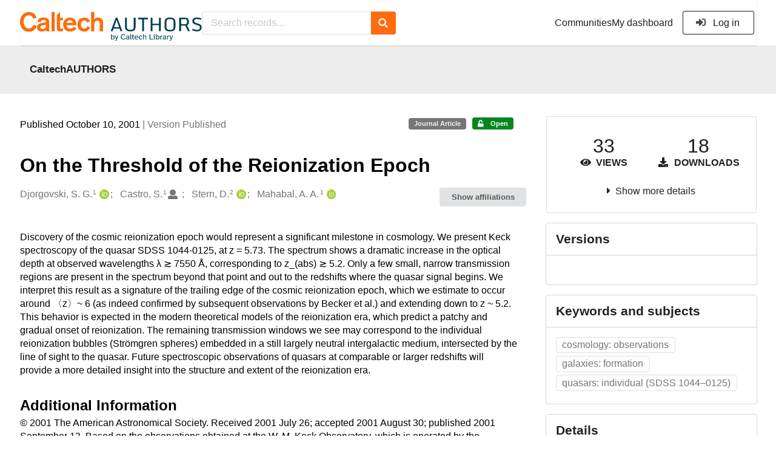

--- FILE ---
content_type: text/html; charset=utf-8
request_url: https://authors.library.caltech.edu/records/bhd3v-rxw03
body_size: 14971
content:



<!DOCTYPE html>
<html lang="en" dir="ltr">
  <head>
  
    
    <meta charset="utf-8">
    <meta http-equiv="X-UA-Compatible" content="IE=edge">
    <meta name="viewport" content="width=device-width, initial-scale=1">
    <meta name="google-site-verification" content="S9ahhSTJNJrGXH8CLzN9O29lYE5sbaFyCLkdCXHU24U"/>

    
    
    <meta name="generator" content="InvenioRDM 13.0"/>

    
    
    
  
    <meta name="description" content="Discovery of the cosmic reionization epoch would represent a significant milestone in cosmology. We present Keck spectroscopy of the quasar SDSS 1044-0125, at z = 5.73. The spectrum shows a dramatic increase in the optical depth at observed wavelengths λ ≳ 7550 Å, corresponding to z_(abs) ≳ 5.2. Only a few small, narrow transmission regions are present in the spectrum beyond that point and out to the redshifts where the quasar signal begins. We interpret this result as a signature of the trailing edge of the cosmic reionization epoch, which we estimate to occur around 〈z〉~ 6 (as indeed confirmed by subsequent observations by Becker et al.) and extending down to z ~ 5.2. This behavior is expected in the modern theoretical models of the reionization era, which predict a patchy and gradual onset of reionization. The remaining transmission windows we see may correspond to the individual reionization bubbles (Strömgren spheres) embedded in a still largely neutral intergalactic medium, intersected by the line of sight to the quasar. Future spectroscopic observations of quasars at comparable or larger redshifts will provide a more detailed insight into the structure and extent of the reionization era." />
    <meta name="citation_title" content="On the Threshold of the Reionization Epoch" />
    <meta name="citation_author" content="Djorgovski, S. G." />
    <meta name="citation_author" content="Castro, S." />
    <meta name="citation_author" content="Stern, D." />
    <meta name="citation_author" content="Mahabal, A. A." />
    <meta name="citation_doi" content="10.1086/324175" />
    <meta name="citation_keywords" content="cosmology: observations" />
    <meta name="citation_keywords" content="galaxies: formation" />
    <meta name="citation_keywords" content="quasars: individual (SDSS 1044–0125)" />
    <meta name="citation_abstract_html_url" content="https://authors.library.caltech.edu/records/bhd3v-rxw03" />
    <meta property="og:title" content="On the Threshold of the Reionization Epoch" />
    <meta property="og:description" content="Discovery of the cosmic reionization epoch would represent a significant milestone in cosmology. We present Keck spectroscopy of the quasar SDSS 1044-0125, at z = 5.73. The spectrum shows a dramatic increase in the optical depth at observed wavelengths λ ≳ 7550 Å, corresponding to z_(abs) ≳ 5.2. Only a few small, narrow transmission regions are present in the spectrum beyond that point and out to the redshifts where the quasar signal begins. We interpret this result as a signature of the trailing edge of the cosmic reionization epoch, which we estimate to occur around 〈z〉~ 6 (as indeed confirmed by subsequent observations by Becker et al.) and extending down to z ~ 5.2. This behavior is expected in the modern theoretical models of the reionization era, which predict a patchy and gradual onset of reionization. The remaining transmission windows we see may correspond to the individual reionization bubbles (Strömgren spheres) embedded in a still largely neutral intergalactic medium, intersected by the line of sight to the quasar. Future spectroscopic observations of quasars at comparable or larger redshifts will provide a more detailed insight into the structure and extent of the reionization era." />
    <meta property="og:url" content="https://authors.library.caltech.edu/records/bhd3v-rxw03" />
    <meta property="og:site_name" content="CaltechAUTHORS" />
    <meta name="twitter:card" content="summary" />
    <meta name="twitter:site" content="" />
    <meta name="twitter:title" content="On the Threshold of the Reionization Epoch" />
    <meta name="twitter:description" content="Discovery of the cosmic reionization epoch would represent a significant milestone in cosmology. We present Keck spectroscopy of the quasar SDSS 1044-0125, at z = 5.73. The spectrum shows a dramatic increase in the optical depth at observed wavelengths λ ≳ 7550 Å, corresponding to z_(abs) ≳ 5.2. Only a few small, narrow transmission regions are present in the spectrum beyond that point and out to the redshifts where the quasar signal begins. We interpret this result as a signature of the trailing edge of the cosmic reionization epoch, which we estimate to occur around 〈z〉~ 6 (as indeed confirmed by subsequent observations by Becker et al.) and extending down to z ~ 5.2. This behavior is expected in the modern theoretical models of the reionization era, which predict a patchy and gradual onset of reionization. The remaining transmission windows we see may correspond to the individual reionization bubbles (Strömgren spheres) embedded in a still largely neutral intergalactic medium, intersected by the line of sight to the quasar. Future spectroscopic observations of quasars at comparable or larger redshifts will provide a more detailed insight into the structure and extent of the reionization era." />
    
      <meta name="citation_pdf_url" content="https://authors.library.caltech.edu/records/bhd3v-rxw03/files/Djorgovski_2001_ApJ_560_L5.pdf"/>
    <link rel="alternate" type="application/pdf" href="https://authors.library.caltech.edu/records/bhd3v-rxw03/files/Djorgovski_2001_ApJ_560_L5.pdf">
    <link rel="item" type="application/pdf" href="https://authors.library.caltech.edu/records/bhd3v-rxw03/files/Djorgovski_2001_ApJ_560_L5.pdf">


<link rel="canonical" href="https://authors.library.caltech.edu/records/bhd3v-rxw03">
      <title>On the Threshold of the Reionization Epoch</title>
      <link rel="shortcut icon" type="image/x-icon" href="/static/favicon.ico"/>
          <link rel="apple-touch-icon" sizes="120x120" href="/static/apple-touch-icon-120.png"/>
          <link rel="apple-touch-icon" sizes="152x152" href="/static/apple-touch-icon-152.png"/>
          <link rel="apple-touch-icon" sizes="167x167" href="/static/apple-touch-icon-167.png"/>
          <link rel="apple-touch-icon" sizes="180x180" href="/static/apple-touch-icon-180.png"/>
    
      <link rel="stylesheet" href="/static/dist/css/3526.454eb3847104214c08b2.css" />
      <!-- HTML5 shim and Respond.js for IE8 support of HTML5 elements and media queries -->
      <!--[if lt IE 9]>
        <script src="https://oss.maxcdn.com/html5shiv/3.7.2/html5shiv.min.js"></script>
        <script src="https://oss.maxcdn.com/respond/1.4.2/respond.min.js"></script>
      <![endif]-->
    
  </head>

  <body data-invenio-config='{"isMathJaxEnabled": "//cdnjs.cloudflare.com/ajax/libs/mathjax/3.2.2/es5/tex-mml-chtml.js?config=TeX-AMS-MML_HTMLorMML"}'  itemscope itemtype="http://schema.org/WebPage" data-spy="scroll" data-target=".scrollspy-target">
      <a id="skip-to-main" class="ui button primary ml-5 mt-5 skip-link" href="#main">Skip to main</a>
      <!--[if lt IE 8]>
        <p class="browserupgrade">You are using an <strong>outdated</strong> browser. Please <a href="http://browsehappy.com/">upgrade your browser</a> to improve your experience.</p>
      <![endif]-->
    

<div>
<header class="theme header">
      
      
    
      
    
    
  <div class="outer-navbar">
    <div class="ui container invenio-header-container">
      <nav id="invenio-nav" class="ui menu borderless stackable p-0">
        <div class="item logo p-0">
                  <a class="logo-link" href="/">
                    <img class="ui image rdm-logo"
                          src="/static/images/CaltechAUTHORS-by-Caltech-Library-blue-with-padding.svg"
                          alt="CaltechAUTHORS"/>
                  </a>
        </div>

        <div id="rdm-burger-toggle">
          <button
            id="rdm-burger-menu-icon"
            class="ui button transparent"
            aria-label="Menu"
            aria-haspopup="menu"
            aria-expanded="false"
            aria-controls="invenio-menu"
          >
            <span class="navicon"></span>
          </button>
        </div>

        <div
          role="menu"
          id="invenio-menu"
          aria-labelledby="rdm-burger-menu-icon"
          class="ui fluid menu borderless mobile-hidden"
        >
          <button
            id="rdm-close-burger-menu-icon"
            class="ui button transparent"
            aria-label="Close menu"
          >
            <span class="navicon"></span>
          </button>
    
        
          
        
    
      <div class="item p-0 search-bar">
        <div id="header-search-bar" data-options='[{"key": "communities", "text": "In this community", "value": "/communities/caltechauthors/records"}, {"key": "records", "text": "All CaltechAUTHORS", "value": "/search"}]'>
          <div class="ui fluid search">
            <div class="ui icon input">
              <input
                autocomplete="off"
                aria-label="Search records"
                placeholder="Search records..."
                type="text"
                tabindex="0"
                class="prompt"
                value=""
              >
              <i aria-hidden="true" class="search icon"></i>
            </div>
          </div>
        </div>
      </div>

            <div class="right menu item">
                  <div class=" item">
                    <a role="menuitem" href="/communities">Communities</a>
                  </div>

              
                <div class="item">
                  <a role="menuitem" href="/me/uploads">My dashboard</a>
                </div>
              
              <div class="item">
        <form>
            <a href="/login/?next=/records/bhd3v-rxw03"
               class="ui secondary basic button">
                <i class="sign-in icon"></i>
                Log in</a>
            
        </form>
              </div>
            </div>
        </div>
      </nav>
  </div>
</header>
</div>

  <main id="main">
    <div class="invenio-page-body">
  <section id="banners" class="banners" aria-label="Information banner">
    <!-- COMMUNITY HEADER: hide it when displaying the submission request -->
    
      
        
        
          <div
            class="ui fluid container page-subheader-outer with-submenu compact ml-0-mobile mr-0-mobile">
            <div class="ui container page-subheader">
              <div class="page-subheader-element">
                <img
                  class="ui rounded image community-header-logo"
                  src="https://authors.library.caltech.edu/api/communities/aedd135f-227e-4fdf-9476-5b3fd011bac6/logo"
                  alt=""
                />
              </div>
              <div class="page-subheader-element">
                <div class="ui header">
                  <a
                  href="/communities/caltechauthors/records" class="ui small header">
                    CaltechAUTHORS
                  </a>
                  <!-- Show the icon for subcommunities -->
                  
                  
                </div>
                
              </div>
            </div>
          </div>
        
      
    
    <!-- /COMMUNITY HEADER -->

    <!-- PREVIEW HEADER -->
    
    <!-- /PREVIEW HEADER -->

    
  </section>
  
  <div class="ui container">
    <div class="ui relaxed grid mt-5">
      <div class="two column row top-padded">

        
        <article
          class="sixteen wide tablet eleven wide computer column main-record-content">
          

              

              

              <section id="record-info"
                       aria-label="Publication date and version number">
                <div class="ui grid middle aligned">
                  <div class="two column row">
                    <div class="left floated left aligned column">
                      <span class="ui" title="Publication date">
                        Published October 10, 2001
                      </span>
                      <span
                        class="label text-muted"> | Version Published</span>
                    </div>
                    <div class="right floated right aligned column">

                      
                        <span role="note"
                              class="ui label horizontal small neutral mb-5"
                              aria-label="Resource type"
                        >
                          Journal Article
                        </span>
                      

                      <span role="note"
                            class="ui label horizontal small access-status open mb-5"
                            data-tooltip="The record and files are publicly accessible."
                            data-inverted=""
                            aria-label="Access status"
                      >
                        
                          <i class="icon unlock"
                             aria-hidden="true"></i>
                        
                        <span
                          aria-label="The record and files are publicly accessible.">
                          Open
                        </span>
                      </span>
                    </div>
                  </div>
                </div>
              </section>
              <div class="ui divider hidden"></div><section id="record-title-section"
                       aria-label="Record title and creators">
                <h1 id="record-title"
                    class="wrap-overflowing-text">On the Threshold of the Reionization Epoch</h1>

                
                  <section id="creatibutors"
                           aria-label="Creators and contributors">

<div class="ui grid">
  
    <div class="row ui accordion affiliations">
      <div class="sixteen wide mobile twelve wide tablet thirteen wide computer column">
          <h3 class="sr-only">Creators</h3>
          <ul class="creatibutors">
            
  
  <li class="creatibutor-wrap separated">
    <a class="ui creatibutor-link"
      
        data-tooltip="California Institute of Technology"
      
      href="/search?q=metadata.creators.person_or_org.name:%22Djorgovski,+S.+G.%22"
    >

      <span class="creatibutor-name">Djorgovski, S. G.</span><sup class="font-tiny">1</sup></a>
  

  
    
      
        
        <a href="https://orcid.org/0000-0002-0603-3087"
           aria-label="Djorgovski, S. G.'s ORCID profile"
           title="Djorgovski, S. G.'s ORCID profile">
          <img class="ml-5 inline-id-icon"
               src="/static/images/orcid.svg"
               alt="ORCID icon"/>
        </a>
      
    
      
    
      
    
  

  
  
</li>
  
  <li class="creatibutor-wrap separated">
    <a class="ui creatibutor-link"
      
        data-tooltip="California Institute of Technology"
      
      href="/search?q=metadata.creators.person_or_org.name:%22Castro,+S.%22"
    >

      <span class="creatibutor-name">Castro, S.</span><sup class="font-tiny">1</sup></a>
  

  
    
      
    
      
    
      
    
  

  
  
    
      <i class="user icon"></i>
    
  
</li>
  
  <li class="creatibutor-wrap separated">
    <a class="ui creatibutor-link"
      
        data-tooltip="Jet Propulsion Lab"
      
      href="/search?q=metadata.creators.person_or_org.name:%22Stern,+D.%22"
    >

      <span class="creatibutor-name">Stern, D.</span><sup class="font-tiny">2</sup></a>
  

  
    
      
        
        <a href="https://orcid.org/0000-0003-2686-9241"
           aria-label="Stern, D.'s ORCID profile"
           title="Stern, D.'s ORCID profile">
          <img class="ml-5 inline-id-icon"
               src="/static/images/orcid.svg"
               alt="ORCID icon"/>
        </a>
      
    
      
    
      
    
  

  
  
</li>
  
  <li class="creatibutor-wrap separated">
    <a class="ui creatibutor-link"
      
        data-tooltip="California Institute of Technology"
      
      href="/search?q=metadata.creators.person_or_org.name:%22Mahabal,+A.+A.%22"
    >

      <span class="creatibutor-name">Mahabal, A. A.</span><sup class="font-tiny">1</sup></a>
  

  
    
      
        
        <a href="https://orcid.org/0000-0003-2242-0244"
           aria-label="Mahabal, A. A.'s ORCID profile"
           title="Mahabal, A. A.'s ORCID profile">
          <img class="ml-5 inline-id-icon"
               src="/static/images/orcid.svg"
               alt="ORCID icon"/>
        </a>
      
    
      
    
      
    
  

  
  
</li>
  
          </ul>
      </div>

        
        
          
<div class="ui sixteen wide tablet three wide computer column title right aligned bottom aligned">
  <button class="ui affiliations-button trigger button mini mr-0"
          aria-controls="creators-affiliations"
          data-open-text="Show affiliations"
          data-close-text="Hide affiliations"
          aria-expanded="false"
  >
    Show affiliations
  </button>
</div>

<section class="ui sixteen wide column content" id="creators-affiliations" aria-label="Affiliations for creators">
  <ul>
    
    <li>
      1.

      
        
        

        
          <a class="no-text-decoration"
             href="https://ror.org/05dxps055"
             aria-label="California Institute of Technology's ROR profile"
             title="California Institute of Technology's ROR profile"
          >
            <img class="ml-5 inline-id-icon"
                 src="/static/images/ror-icon.svg"
                 alt="ROR icon"
            />
          </a>
        
      

      California Institute of Technology
    </li>
  
    <li>
      2.

      
        
        

        
          <a class="no-text-decoration"
             href="https://ror.org/027k65916"
             aria-label="Jet Propulsion Lab's ROR profile"
             title="Jet Propulsion Lab's ROR profile"
          >
            <img class="ml-5 inline-id-icon"
                 src="/static/images/ror-icon.svg"
                 alt="ROR icon"
            />
          </a>
        
      

      Jet Propulsion Lab
    </li>
  

    </ul>
</section>

        

    </div>
  

  
</div>
                  </section>
                
              </section><div style="margin-top: 20px">
	      <section id="citation" aria-label="Record citation">

<div id="recordCitation" data-record='{"access": {"embargo": {"active": false, "reason": null}, "files": "public", "record": "public", "status": "open"}, "created": "2023-08-21T22:38:08.734222+00:00", "custom_fields": {"journal:journal": {"issn": "0004-637X", "issue": "1", "pages": "L5-L8", "title": "Astrophysical Journal", "volume": "560"}}, "deletion_status": {"is_deleted": false, "status": "P"}, "expanded": {"parent": {"access": {"owned_by": {"active": null, "blocked_at": null, "confirmed_at": null, "email": "dld-dev@library.caltech.edu", "id": "13", "is_current_user": false, "links": {"avatar": "https://authors.library.caltech.edu/api/users/13/avatar.svg", "records_html": "https://authors.library.caltech.edu/search/records?q=parent.access.owned_by.user:13", "self": "https://authors.library.caltech.edu/api/users/13"}, "profile": {"affiliations": "", "full_name": "Automation"}, "username": "automation", "verified_at": null}}, "communities": {"default": {"access": {"review_policy": "closed", "visibility": "public"}, "id": "aedd135f-227e-4fdf-9476-5b3fd011bac6", "links": {"logo": "https://authors.library.caltech.edu/api/communities/aedd135f-227e-4fdf-9476-5b3fd011bac6/logo"}, "metadata": {"description": "CaltechAUTHORS contains research publications by Caltech faculty and other Caltech researchers. Most items in CaltechAUTHORS are articles, but there are also books, book chapters, conference papers and more. The repository is updated continuously through library and campus efforts.", "title": "CaltechAUTHORS", "type": null}, "slug": "caltechauthors"}}}}, "files": {"count": 1, "enabled": true, "entries": {"Djorgovski_2001_ApJ_560_L5.pdf": {"access": {"hidden": false}, "checksum": "md5:51bbb30ba2be7448ce4d3cda7913972d", "ext": "pdf", "id": "ae1c272a-0888-4206-bef6-a1943cb6049a", "key": "Djorgovski_2001_ApJ_560_L5.pdf", "links": {"content": "https://authors.library.caltech.edu/api/records/bhd3v-rxw03/files/Djorgovski_2001_ApJ_560_L5.pdf/content", "iiif_api": "https://authors.library.caltech.edu/api/iiif/record:bhd3v-rxw03:Djorgovski_2001_ApJ_560_L5.pdf/full/full/0/default.png", "iiif_base": "https://authors.library.caltech.edu/api/iiif/record:bhd3v-rxw03:Djorgovski_2001_ApJ_560_L5.pdf", "iiif_canvas": "https://authors.library.caltech.edu/api/iiif/record:bhd3v-rxw03/canvas/Djorgovski_2001_ApJ_560_L5.pdf", "iiif_info": "https://authors.library.caltech.edu/api/iiif/record:bhd3v-rxw03:Djorgovski_2001_ApJ_560_L5.pdf/info.json", "self": "https://authors.library.caltech.edu/api/records/bhd3v-rxw03/files/Djorgovski_2001_ApJ_560_L5.pdf"}, "metadata": null, "mimetype": "application/pdf", "size": 91984, "storage_class": "L"}}, "order": [], "total_bytes": 91984}, "id": "bhd3v-rxw03", "is_draft": false, "is_published": true, "links": {"access": "https://authors.library.caltech.edu/api/records/bhd3v-rxw03/access", "access_grants": "https://authors.library.caltech.edu/api/records/bhd3v-rxw03/access/grants", "access_groups": "https://authors.library.caltech.edu/api/records/bhd3v-rxw03/access/groups", "access_links": "https://authors.library.caltech.edu/api/records/bhd3v-rxw03/access/links", "access_request": "https://authors.library.caltech.edu/api/records/bhd3v-rxw03/access/request", "access_users": "https://authors.library.caltech.edu/api/records/bhd3v-rxw03/access/users", "archive": "https://authors.library.caltech.edu/api/records/bhd3v-rxw03/files-archive", "archive_media": "https://authors.library.caltech.edu/api/records/bhd3v-rxw03/media-files-archive", "communities": "https://authors.library.caltech.edu/api/records/bhd3v-rxw03/communities", "communities-suggestions": "https://authors.library.caltech.edu/api/records/bhd3v-rxw03/communities-suggestions", "doi": "https://doi.org/10.1086/324175", "draft": "https://authors.library.caltech.edu/api/records/bhd3v-rxw03/draft", "files": "https://authors.library.caltech.edu/api/records/bhd3v-rxw03/files", "latest": "https://authors.library.caltech.edu/api/records/bhd3v-rxw03/versions/latest", "latest_html": "https://authors.library.caltech.edu/records/bhd3v-rxw03/latest", "media_files": "https://authors.library.caltech.edu/api/records/bhd3v-rxw03/media-files", "parent": "https://authors.library.caltech.edu/api/records/j5avz-t8927", "parent_html": "https://authors.library.caltech.edu/records/j5avz-t8927", "preview_html": "https://authors.library.caltech.edu/records/bhd3v-rxw03?preview=1", "requests": "https://authors.library.caltech.edu/api/records/bhd3v-rxw03/requests", "reserve_doi": "https://authors.library.caltech.edu/api/records/bhd3v-rxw03/draft/pids/doi", "self": "https://authors.library.caltech.edu/api/records/bhd3v-rxw03", "self_doi": "https://doi.org/10.1086/324175", "self_doi_html": "https://authors.library.caltech.edu/doi/10.1086/324175", "self_html": "https://authors.library.caltech.edu/records/bhd3v-rxw03", "self_iiif_manifest": "https://authors.library.caltech.edu/api/iiif/record:bhd3v-rxw03/manifest", "self_iiif_sequence": "https://authors.library.caltech.edu/api/iiif/record:bhd3v-rxw03/sequence/default", "thumbnails": {"10": "https://authors.library.caltech.edu/api/iiif/record:bhd3v-rxw03:Djorgovski_2001_ApJ_560_L5.pdf/full/%5E10,/0/default.jpg", "100": "https://authors.library.caltech.edu/api/iiif/record:bhd3v-rxw03:Djorgovski_2001_ApJ_560_L5.pdf/full/%5E100,/0/default.jpg", "1200": "https://authors.library.caltech.edu/api/iiif/record:bhd3v-rxw03:Djorgovski_2001_ApJ_560_L5.pdf/full/%5E1200,/0/default.jpg", "250": "https://authors.library.caltech.edu/api/iiif/record:bhd3v-rxw03:Djorgovski_2001_ApJ_560_L5.pdf/full/%5E250,/0/default.jpg", "50": "https://authors.library.caltech.edu/api/iiif/record:bhd3v-rxw03:Djorgovski_2001_ApJ_560_L5.pdf/full/%5E50,/0/default.jpg", "750": "https://authors.library.caltech.edu/api/iiif/record:bhd3v-rxw03:Djorgovski_2001_ApJ_560_L5.pdf/full/%5E750,/0/default.jpg"}, "versions": "https://authors.library.caltech.edu/api/records/bhd3v-rxw03/versions"}, "media_files": {"count": 0, "enabled": false, "entries": {}, "order": [], "total_bytes": 0}, "metadata": {"additional_descriptions": [{"description": "\u00a9 2001 The American Astronomical Society. \n\nReceived 2001 July 26; accepted 2001 August 30; published 2001 September 13. \n\nBased on the observations obtained at the W. M. Keck Observatory, which is operated by the California Association for Research in Astronomy, a scientific partnership among the California Institute of Technology, the University of California, and the National Aeronautics and Space Administration. \n\nWe thank the staff of the W. M. Keck Observatory for their expert assistance. The LRIS data were obtained in the course of a collaborative project with F. Harrison and P. Mao. We thank numerous colleagues whose constructive comments helped us improve the discussion presented in this Letter. S. G. D. acknowledges partial funding from the Bressler Foundation. The work of D. S. was carried out at the Jet Propulsion Laboratory, Caltech, under a contract with NASA.", "type": {"id": "additional", "title": {"de": "Sonstige", "en": "Additional Information"}}}, {"description": "\u003cp\u003ePublished - \u003ca href=\"/records/bhd3v-rxw03/files/Djorgovski_2001_ApJ_560_L5.pdf?download=1\"\u003eDjorgovski_2001_ApJ_560_L5.pdf\u003c/a\u003e\u003c/p\u003e", "type": {"id": "attached-files", "title": {"de": "Sonstige", "en": "Attached Files"}}}], "creators": [{"affiliations": [{"id": "05dxps055", "identifiers": [{"identifier": "05dxps055", "scheme": "ror"}], "name": "California Institute of Technology"}], "person_or_org": {"family_name": "Djorgovski", "given_name": "S. G.", "identifiers": [{"identifier": "Djorgovski-S-G", "scheme": "clpid"}, {"identifier": "0000-0002-0603-3087", "scheme": "orcid"}], "name": "Djorgovski, S. G.", "type": "personal"}}, {"affiliations": [{"id": "05dxps055", "identifiers": [{"identifier": "05dxps055", "scheme": "ror"}], "name": "California Institute of Technology"}], "person_or_org": {"family_name": "Castro", "given_name": "S.", "identifiers": [{"identifier": "Castro-S", "scheme": "clpid"}], "name": "Castro, S.", "type": "personal"}}, {"affiliations": [{"id": "027k65916", "identifiers": [{"identifier": "027k65916", "scheme": "ror"}], "name": "Jet Propulsion Lab"}], "person_or_org": {"family_name": "Stern", "given_name": "D.", "identifiers": [{"identifier": "Stern-D", "scheme": "clpid"}, {"identifier": "0000-0003-2686-9241", "scheme": "orcid"}], "name": "Stern, D.", "type": "personal"}}, {"affiliations": [{"id": "05dxps055", "identifiers": [{"identifier": "05dxps055", "scheme": "ror"}], "name": "California Institute of Technology"}], "person_or_org": {"family_name": "Mahabal", "given_name": "A. A.", "identifiers": [{"identifier": "Mahabal-A-A", "scheme": "clpid"}, {"identifier": "0000-0003-2242-0244", "scheme": "orcid"}], "name": "Mahabal, A. A.", "type": "personal"}}], "dates": [{"date": "2019-08-16", "description": "Created from EPrint\u0027s datestamp field", "type": {"id": "created", "title": {"de": "Erstellt", "en": "Created"}}}, {"date": "2021-11-16", "description": "Created from EPrint\u0027s last_modified field", "type": {"id": "updated", "title": {"de": "Aktualisiert", "en": "Updated"}}}], "description": "Discovery of the cosmic reionization epoch would represent a significant milestone in cosmology. We present Keck spectroscopy of the quasar SDSS 1044-0125, at z = 5.73. The spectrum shows a dramatic increase in the optical depth at observed wavelengths \u03bb \u2273 7550 \u00c5, corresponding to z_(abs) \u2273 5.2. Only a few small, narrow transmission regions are present in the spectrum beyond that point and out to the redshifts where the quasar signal begins. We interpret this result as a signature of the trailing edge of the cosmic reionization epoch, which we estimate to occur around \u3008z\u3009~ 6 (as indeed confirmed by subsequent observations by Becker et al.) and extending down to z ~ 5.2. This behavior is expected in the modern theoretical models of the reionization era, which predict a patchy and gradual onset of reionization. The remaining transmission windows we see may correspond to the individual reionization bubbles (Str\u00f6mgren spheres) embedded in a still largely neutral intergalactic medium, intersected by the line of sight to the quasar. Future spectroscopic observations of quasars at comparable or larger redshifts will provide a more detailed insight into the structure and extent of the reionization era.", "funding": [{"funder": {"name": "Bressler Foundation"}}, {"funder": {"name": "NASA/JPL/Caltech"}}], "identifiers": [{"identifier": "97953", "scheme": "eprintid"}, {"identifier": "CaltechAUTHORS:20190816-124023773", "scheme": "resolverid"}], "publication_date": "2001-10-10", "publisher": "American Astronomical Society", "resource_type": {"id": "publication-article", "title": {"de": "Zeitschriftenartikel", "en": "Journal Article"}}, "rights": [{"description": {"en": "No commercial reproduction, distribution, display or performance rights in this work are provided."}, "title": {"en": "Other"}}], "subjects": [{"subject": "cosmology: observations"}, {"subject": "galaxies: formation"}, {"subject": "quasars: individual (SDSS 1044\u20130125)"}], "title": "On the Threshold of the Reionization Epoch", "version": "Published"}, "parent": {"access": {"owned_by": {"user": "13"}, "settings": {"accept_conditions_text": null, "allow_guest_requests": false, "allow_user_requests": false, "secret_link_expiration": 0}}, "communities": {"default": "aedd135f-227e-4fdf-9476-5b3fd011bac6", "entries": [{"access": {"member_policy": "open", "members_visibility": "public", "record_submission_policy": "open", "review_policy": "closed", "visibility": "public"}, "children": {"allow": false}, "created": "2023-08-18T22:58:03.731607+00:00", "custom_fields": {}, "deletion_status": {"is_deleted": false, "status": "P"}, "id": "aedd135f-227e-4fdf-9476-5b3fd011bac6", "links": {}, "metadata": {"description": "CaltechAUTHORS contains research publications by Caltech faculty and other Caltech researchers. Most items in CaltechAUTHORS are articles, but there are also books, book chapters, conference papers and more. The repository is updated continuously through library and campus efforts.", "page": "\u003cp\u003eCaltechAUTHORS contains research publications by Caltech faculty and other Caltech researchers. Most items in CaltechAUTHORS are articles, but there are also books, book chapters, conference papers and more. The repository is updated continuously as departments and library staff add available and recently published documents.\u003c/p\u003e", "title": "CaltechAUTHORS"}, "revision_id": 7, "slug": "caltechauthors", "updated": "2025-10-07T17:50:38.400491+00:00"}], "ids": ["aedd135f-227e-4fdf-9476-5b3fd011bac6"]}, "id": "j5avz-t8927", "pids": {}}, "pids": {"doi": {"identifier": "10.1086/324175", "provider": "external"}, "oai": {"identifier": "oai:authors.library.caltech.edu:bhd3v-rxw03", "provider": "oai"}}, "revision_id": 8, "stats": {"all_versions": {"data_volume": 1655712.0, "downloads": 18, "unique_downloads": 18, "unique_views": 33, "views": 33}, "this_version": {"data_volume": 1655712.0, "downloads": 18, "unique_downloads": 18, "unique_views": 33, "views": 33}}, "status": "published", "ui": {"access_status": {"description_l10n": "The record and files are publicly accessible.", "embargo_date_l10n": null, "icon": "unlock", "id": "open", "message_class": "", "title_l10n": "Open"}, "additional_descriptions": [{"description": "\u00a9 2001 The American Astronomical Society. \n\nReceived 2001 July 26; accepted 2001 August 30; published 2001 September 13. \n\nBased on the observations obtained at the W. M. Keck Observatory, which is operated by the California Association for Research in Astronomy, a scientific partnership among the California Institute of Technology, the University of California, and the National Aeronautics and Space Administration. \n\nWe thank the staff of the W. M. Keck Observatory for their expert assistance. The LRIS data were obtained in the course of a collaborative project with F. Harrison and P. Mao. We thank numerous colleagues whose constructive comments helped us improve the discussion presented in this Letter. S. G. D. acknowledges partial funding from the Bressler Foundation. The work of D. S. was carried out at the Jet Propulsion Laboratory, Caltech, under a contract with NASA.", "type": {"id": "additional", "title_l10n": "Additional Information"}}, {"description": "\u003cp\u003ePublished - \u003ca href=\"/records/bhd3v-rxw03/files/Djorgovski_2001_ApJ_560_L5.pdf?download=1\"\u003eDjorgovski_2001_ApJ_560_L5.pdf\u003c/a\u003e\u003c/p\u003e", "type": {"id": "attached-files", "title_l10n": "Attached Files"}}], "created_date_l10n_long": "August 21, 2023", "creators": {"affiliations": [[1, "California Institute of Technology", "05dxps055"], [2, "Jet Propulsion Lab", "027k65916"]], "creators": [{"affiliations": [[1, "California Institute of Technology"]], "person_or_org": {"family_name": "Djorgovski", "given_name": "S. G.", "identifiers": [{"identifier": "Djorgovski-S-G", "scheme": "clpid"}, {"identifier": "0000-0002-0603-3087", "scheme": "orcid"}], "name": "Djorgovski, S. G.", "type": "personal"}}, {"affiliations": [[1, "California Institute of Technology"]], "person_or_org": {"family_name": "Castro", "given_name": "S.", "identifiers": [{"identifier": "Castro-S", "scheme": "clpid"}], "name": "Castro, S.", "type": "personal"}}, {"affiliations": [[2, "Jet Propulsion Lab"]], "person_or_org": {"family_name": "Stern", "given_name": "D.", "identifiers": [{"identifier": "Stern-D", "scheme": "clpid"}, {"identifier": "0000-0003-2686-9241", "scheme": "orcid"}], "name": "Stern, D.", "type": "personal"}}, {"affiliations": [[1, "California Institute of Technology"]], "person_or_org": {"family_name": "Mahabal", "given_name": "A. A.", "identifiers": [{"identifier": "Mahabal-A-A", "scheme": "clpid"}, {"identifier": "0000-0003-2242-0244", "scheme": "orcid"}], "name": "Mahabal, A. A.", "type": "personal"}}]}, "custom_fields": {"journal:journal": {"issn": "0004-637X", "issue": "1", "pages": "L5-L8", "title": "Astrophysical Journal", "volume": "560"}}, "dates": [{"date": "2019-08-16", "description": "Created from EPrint\u0027s datestamp field", "type": {"id": "created", "title_l10n": "Created"}}, {"date": "2021-11-16", "description": "Created from EPrint\u0027s last_modified field", "type": {"id": "updated", "title_l10n": "Updated"}}], "description_stripped": "Discovery of the cosmic reionization epoch would represent a significant milestone in cosmology. We present Keck spectroscopy of the quasar SDSS 1044-0125, at z = 5.73. The spectrum shows a dramatic increase in the optical depth at observed wavelengths \u03bb \u2273 7550 \u00c5, corresponding to z_(abs) \u2273 5.2. Only a few small, narrow transmission regions are present in the spectrum beyond that point and out to the redshifts where the quasar signal begins. We interpret this result as a signature of the trailing edge of the cosmic reionization epoch, which we estimate to occur around \u3008z\u3009~ 6 (as indeed confirmed by subsequent observations by Becker et al.) and extending down to z ~ 5.2. This behavior is expected in the modern theoretical models of the reionization era, which predict a patchy and gradual onset of reionization. The remaining transmission windows we see may correspond to the individual reionization bubbles (Str\u00f6mgren spheres) embedded in a still largely neutral intergalactic medium, intersected by the line of sight to the quasar. Future spectroscopic observations of quasars at comparable or larger redshifts will provide a more detailed insight into the structure and extent of the reionization era.", "funding": [{"funder": {"name": "Bressler Foundation"}}, {"funder": {"name": "NASA/JPL/Caltech"}}], "is_draft": false, "publication_date_l10n_long": "October 10, 2001", "publication_date_l10n_medium": "Oct 10, 2001", "publishing_information": {"journal": "Astrophysical Journal, 560(1), L5-L8, ISSN: 0004-637X, 2001."}, "resource_type": {"id": "publication-article", "title_l10n": "Journal Article"}, "rights": [{"description_l10n": "No commercial reproduction, distribution, display or performance rights in this work are provided.", "title_l10n": "Other"}], "updated_date_l10n_long": "November 4, 2025", "version": "Published"}, "updated": "2025-11-04T23:58:25.034260+00:00", "versions": {"index": 1, "is_latest": true}}'
  data-styles='[["chicago-author-date", "Chicago"], ["modern-language-association", "MLA"], ["ieee", "IEEE"], ["apa", "APA"], ["american-chemical-society", "ACS"], ["science", "Science"], ["bibtex", "Bibtex"]]'
  data-defaultstyle='"chicago-author-date"'
  data-include-deleted='false'>
</div>
              </section>
	    </div>



  <section id="description" class="rel-mt-2 rich-input-content" aria-label="Record abstract">
    <h2 id="description-heading" class="sr-only">Abstract</h2>
    
    <div style="word-wrap: break-word;">
      <p>Discovery of the cosmic reionization epoch would represent a significant milestone in cosmology. We present Keck spectroscopy of the quasar SDSS 1044-0125, at z = 5.73. The spectrum shows a dramatic increase in the optical depth at observed wavelengths λ ≳ 7550 Å, corresponding to z_(abs) ≳ 5.2. Only a few small, narrow transmission regions are present in the spectrum beyond that point and out to the redshifts where the quasar signal begins. We interpret this result as a signature of the trailing edge of the cosmic reionization epoch, which we estimate to occur around 〈z〉~ 6 (as indeed confirmed by subsequent observations by Becker et al.) and extending down to z ~ 5.2. This behavior is expected in the modern theoretical models of the reionization era, which predict a patchy and gradual onset of reionization. The remaining transmission windows we see may correspond to the individual reionization bubbles (Strömgren spheres) embedded in a still largely neutral intergalactic medium, intersected by the line of sight to the quasar. Future spectroscopic observations of quasars at comparable or larger redshifts will provide a more detailed insight into the structure and extent of the reionization era.</p>
    </div>
  </section>



  
    
    
    <section
      id="additional-description-1"
      class="rel-mt-2 rich-input-content"
      aria-label="Additional Information"
    >
      <h2>
        Additional Information
        <span class="text-muted language">
          
        </span>
      </h2>
      
        © 2001 The American Astronomical Society. 

Received 2001 July 26; accepted 2001 August 30; published 2001 September 13. 

Based on the observations obtained at the W. M. Keck Observatory, which is operated by the California Association for Research in Astronomy, a scientific partnership among the California Institute of Technology, the University of California, and the National Aeronautics and Space Administration. 

We thank the staff of the W. M. Keck Observatory for their expert assistance. The LRIS data were obtained in the course of a collaborative project with F. Harrison and P. Mao. We thank numerous colleagues whose constructive comments helped us improve the discussion presented in this Letter. S. G. D. acknowledges partial funding from the Bressler Foundation. The work of D. S. was carried out at the Jet Propulsion Laboratory, Caltech, under a contract with NASA.
      
    </section>
  
    
    
    <section
      id="additional-description-2"
      class="rel-mt-2 rich-input-content"
      aria-label="Attached Files"
    >
      <h2>
        Attached Files
        <span class="text-muted language">
          
        </span>
      </h2>
      
        <p>Published - <a href="/records/bhd3v-rxw03/files/Djorgovski_2001_ApJ_560_L5.pdf?download=1">Djorgovski_2001_ApJ_560_L5.pdf</a></p>
      
    </section>
  
<section id="record-files" class="rel-mt-2 rel-mb-3"
                         aria-label="Files"><h2 id="files-heading">Files</h2>
                        
  <div class="ui accordion panel mb-10 open" href="#files-preview-accordion-panel">
    <h3 class="active title panel-heading open m-0">
      <div
        role="button"
        id="files-preview-accordion-trigger"
        aria-controls="files-preview-accordion-panel"
        aria-expanded="true"
        tabindex="0"
        class="trigger"
        aria-label="File preview"
      >
        <span id="preview-file-title">Djorgovski_2001_ApJ_560_L5.pdf</span>
        <i class="angle right icon" aria-hidden="true"></i>
      </div>
    </h3>
    <div
      role="region"
      id="files-preview-accordion-panel"
      aria-labelledby="files-preview-accordion-trigger"
      class="active content preview-container pt-0 open"
    >
      <div>
        
  
  <iframe
    title="Preview"
    class="preview-iframe"
    id="preview-iframe"
    name="preview-iframe"
    src="/records/bhd3v-rxw03/preview/Djorgovski_2001_ApJ_560_L5.pdf?include_deleted=0"
  >
  </iframe>
      </div>
    </div>
  </div>
  <div class="ui accordion panel mb-10 open" href="#files-list-accordion-panel">
    <h3 class="active title panel-heading open m-0">
      <div role="button" id="files-list-accordion-trigger" aria-controls="files-list-accordion-panel" aria-expanded="true" tabindex="0" class="trigger">
        Files
        <small class="text-muted"> (92.0 kB)</small>
        <i class="angle right icon" aria-hidden="true"></i>
      </div>
    </h3>

    <div role="region" id="files-list-accordion-panel" aria-labelledby="files-list-accordion-trigger" class="active content pt-0">
      
      <div>
        
  <table class="ui striped table files fluid open">
    <thead>
      <tr>
        <th>Name</th>
        <th>Size</th>
        <th class>
            
            <a role="button" class="ui compact mini button right floated archive-link" href="https://authors.library.caltech.edu/api/records/bhd3v-rxw03/files-archive">
              <i class="file archive icon button" aria-hidden="true"></i> Download all
            </a>
        </th>
      </tr>
    </thead>
    <tbody>
    
      
        
        
        <tr>
          <td class="ten wide">
            <div>
              <a href="/records/bhd3v-rxw03/files/Djorgovski_2001_ApJ_560_L5.pdf?download=1">Djorgovski_2001_ApJ_560_L5.pdf</a>
            </div>
            <small class="ui text-muted font-tiny">md5:51bbb30ba2be7448ce4d3cda7913972d
            <div class="ui icon inline-block" data-tooltip="This is the file fingerprint (checksum), which can be used to verify the file integrity.">
              <i class="question circle checksum icon"></i>
            </div>
            </small>
          </td>
          <td>92.0 kB</td>
          <td class="right aligned">
            <span>
              
                <a role="button" class="ui compact mini button preview-link" href="/records/bhd3v-rxw03/preview/Djorgovski_2001_ApJ_560_L5.pdf?include_deleted=0" target="preview-iframe" data-file-key="Djorgovski_2001_ApJ_560_L5.pdf">
                  <i class="eye icon" aria-hidden="true"></i>Preview
                </a>
              
              <a role="button" class="ui compact mini button" href="/records/bhd3v-rxw03/files/Djorgovski_2001_ApJ_560_L5.pdf?download=1">
                <i class="download icon" aria-hidden="true"></i>Download
              </a>
            </span>
          </td>
        </tr>
      
    
    </tbody>
  </table>
      </div>
    </div>
  </div>
                    
                  
                </section>
              <section id="additional-details" class="rel-mt-2"
                       aria-label="Additional record details">











  <h2 id="record-details-heading">Additional details</h2>

  <div class="ui divider"></div>

  

  
    
      <div class="ui grid">
        <div class="sixteen wide mobile four wide tablet three wide computer column">
          <h3 class="ui header">Identifiers</h3>
        </div>
        <div class="sixteen wide mobile twelve wide tablet thirteen wide computer column">
          <dl class="details-list">
            
  
    <dt class="ui tiny header">Eprint ID</dt>
    <dd>
      
      
        97953
      
    </dd>
  
    <dt class="ui tiny header">Resolver ID</dt>
    <dd>
      
      
        CaltechAUTHORS:20190816-124023773
      
    </dd>
  

          </dl>
        </div>
      </div>
    
    <div class="ui divider"></div>
  

  

  
   
      <div class="ui grid">
        <div class="sixteen wide mobile four wide tablet three wide computer column">
          <h3 class="ui header">Funding</h3>
        </div>
        <div class="sixteen wide mobile twelve wide tablet thirteen wide computer column">
          <dl class="details-list">
            
  
    
  <dt class="ui tiny header">Bressler Foundation</dt>
  
    
  <dt class="ui tiny header">NASA/JPL/Caltech</dt>
  

          </dl>
        </div>
      </div>
    
    <div class="ui divider"></div>
  

  
    
      <div class="ui grid">
        <div class="sixteen wide mobile four wide tablet three wide computer column">
          <h3 class="ui header">Dates</h3>
        </div>
        <div class="sixteen wide mobile twelve wide tablet thirteen wide computer column">
          <dl class="details-list">
            
  
    
    <dt class="ui tiny header">Created</dt>
    <dd>
      <div>2019-08-16</div>
      <div class="text-muted">Created from EPrint&#39;s datestamp field</div>
    </dd>
  
    
    <dt class="ui tiny header">Updated</dt>
    <dd>
      <div>2021-11-16</div>
      <div class="text-muted">Created from EPrint&#39;s last_modified field</div>
    </dd>
  

          </dl>
        </div>
      </div>
    
    <div class="ui divider"></div>
  

  
      
      
      
      
        
      
        
      
        
      
        
      
        
      
        
      

      
  

  



              </section>
        </article>

        
        <aside class="sixteen wide tablet five wide computer column sidebar"
               aria-label="Record details">
          




<section id="metrics" aria-label="Metrics" class="ui segment rdm-sidebar sidebar-container">


<div class="ui tiny two statistics rel-mt-1">
  
  

  <div class="ui statistic">
    <div class="value">33</div>
    <div class="label">
      <i aria-hidden="true" class="eye icon"></i>
      Views
    </div>
  </div>

  <div class="ui statistic">
    <div class="value">18</div>
    <div class="label">
      <i aria-hidden="true" class="download icon"></i>
      Downloads
    </div>
  </div>
</div>

<div class="ui accordion rel-mt-1 centered">
  <div class="title trigger" tabindex="0">
    <i class="caret right icon" aria-hidden="true"></i>
    <span
      data-open-text="Show more details"
      data-close-text="Show less details"
    >
      Show more details
    </span>
  </div>

  <div class="content">
    <table id="record-statistics" class="ui definition table fluid">
      <thead>
        <tr>
          <th></th>
          <th class="right aligned">All versions</th>
          <th class="right aligned">This version</th>
        </tr>
      </thead>
      <tbody>
        <tr>
          <td>
            Views
            <i
              tabindex="0"
              role="button"
              style="position:relative"
              class="popup-trigger question circle small icon"
              aria-expanded="false"
              aria-label="More info"
              data-variation="mini inverted"
            >
            </i>
            <p role="tooltip" class="popup-content ui flowing popup transition hidden">
              Total views
            </p>
          </td>
          <td data-label="All versions" class="right aligned">
  
    33
  
</td>
          <td data-label="This version" class="right aligned">
  
    33
  
</td>
        </tr>
        <tr>
          <td>
            Downloads
            <i
              tabindex="0"
              role="button"
              style="position:relative"
              class="popup-trigger question circle small icon"
              aria-expanded="false"
              aria-label="More info"
              data-variation="mini inverted"
            >
            </i>
            <p role="tooltip" class="popup-content ui flowing popup transition hidden">
              Total downloads
            </p>
          </td>
          <td data-label="All versions" class="right aligned">
  
    18
  
</td>
          <td data-label="This version" class="right aligned">
  
    18
  
</td>
        </tr>
        <tr>
          <td>
            Data volume
            <i
              tabindex="0"
              role="button"
              style="position:relative"
              class="popup-trigger question circle small icon"
              aria-expanded="false"
              aria-label="More info"
              data-variation="mini inverted"
            >
            </i>
            <p role="tooltip" class="popup-content ui flowing popup transition hidden">
              Total data volume
            </p>
          </td>

          <td data-label="All versions" class="right aligned">1.7 MB</td>
          <td data-label="This version" class="right aligned">1.7 MB</td>
        </tr>
      </tbody>
    </table>
    <p class="text-align-center rel-mt-1">
      <small>
        <a href="/help/statistics">More info on how stats are collected....</a>
      </small>
    </p>
  </div>

</div>

</section>

<div class="sidebar-container">
  <h2 class="ui medium top attached header mt-0">Versions</h2>
  <div id="record-versions" class="ui segment rdm-sidebar bottom attached pl-0 pr-0 pt-0">
    <div class="versions">
      <div id="recordVersions" data-record='{"access": {"embargo": {"active": false, "reason": null}, "files": "public", "record": "public", "status": "open"}, "created": "2023-08-21T22:38:08.734222+00:00", "custom_fields": {"journal:journal": {"issn": "0004-637X", "issue": "1", "pages": "L5-L8", "title": "Astrophysical Journal", "volume": "560"}}, "deletion_status": {"is_deleted": false, "status": "P"}, "expanded": {"parent": {"access": {"owned_by": {"active": null, "blocked_at": null, "confirmed_at": null, "email": "dld-dev@library.caltech.edu", "id": "13", "is_current_user": false, "links": {"avatar": "https://authors.library.caltech.edu/api/users/13/avatar.svg", "records_html": "https://authors.library.caltech.edu/search/records?q=parent.access.owned_by.user:13", "self": "https://authors.library.caltech.edu/api/users/13"}, "profile": {"affiliations": "", "full_name": "Automation"}, "username": "automation", "verified_at": null}}, "communities": {"default": {"access": {"review_policy": "closed", "visibility": "public"}, "id": "aedd135f-227e-4fdf-9476-5b3fd011bac6", "links": {"logo": "https://authors.library.caltech.edu/api/communities/aedd135f-227e-4fdf-9476-5b3fd011bac6/logo"}, "metadata": {"description": "CaltechAUTHORS contains research publications by Caltech faculty and other Caltech researchers. Most items in CaltechAUTHORS are articles, but there are also books, book chapters, conference papers and more. The repository is updated continuously through library and campus efforts.", "title": "CaltechAUTHORS", "type": null}, "slug": "caltechauthors"}}}}, "files": {"count": 1, "enabled": true, "entries": {"Djorgovski_2001_ApJ_560_L5.pdf": {"access": {"hidden": false}, "checksum": "md5:51bbb30ba2be7448ce4d3cda7913972d", "ext": "pdf", "id": "ae1c272a-0888-4206-bef6-a1943cb6049a", "key": "Djorgovski_2001_ApJ_560_L5.pdf", "links": {"content": "https://authors.library.caltech.edu/api/records/bhd3v-rxw03/files/Djorgovski_2001_ApJ_560_L5.pdf/content", "iiif_api": "https://authors.library.caltech.edu/api/iiif/record:bhd3v-rxw03:Djorgovski_2001_ApJ_560_L5.pdf/full/full/0/default.png", "iiif_base": "https://authors.library.caltech.edu/api/iiif/record:bhd3v-rxw03:Djorgovski_2001_ApJ_560_L5.pdf", "iiif_canvas": "https://authors.library.caltech.edu/api/iiif/record:bhd3v-rxw03/canvas/Djorgovski_2001_ApJ_560_L5.pdf", "iiif_info": "https://authors.library.caltech.edu/api/iiif/record:bhd3v-rxw03:Djorgovski_2001_ApJ_560_L5.pdf/info.json", "self": "https://authors.library.caltech.edu/api/records/bhd3v-rxw03/files/Djorgovski_2001_ApJ_560_L5.pdf"}, "metadata": null, "mimetype": "application/pdf", "size": 91984, "storage_class": "L"}}, "order": [], "total_bytes": 91984}, "id": "bhd3v-rxw03", "is_draft": false, "is_published": true, "links": {"access": "https://authors.library.caltech.edu/api/records/bhd3v-rxw03/access", "access_grants": "https://authors.library.caltech.edu/api/records/bhd3v-rxw03/access/grants", "access_groups": "https://authors.library.caltech.edu/api/records/bhd3v-rxw03/access/groups", "access_links": "https://authors.library.caltech.edu/api/records/bhd3v-rxw03/access/links", "access_request": "https://authors.library.caltech.edu/api/records/bhd3v-rxw03/access/request", "access_users": "https://authors.library.caltech.edu/api/records/bhd3v-rxw03/access/users", "archive": "https://authors.library.caltech.edu/api/records/bhd3v-rxw03/files-archive", "archive_media": "https://authors.library.caltech.edu/api/records/bhd3v-rxw03/media-files-archive", "communities": "https://authors.library.caltech.edu/api/records/bhd3v-rxw03/communities", "communities-suggestions": "https://authors.library.caltech.edu/api/records/bhd3v-rxw03/communities-suggestions", "doi": "https://doi.org/10.1086/324175", "draft": "https://authors.library.caltech.edu/api/records/bhd3v-rxw03/draft", "files": "https://authors.library.caltech.edu/api/records/bhd3v-rxw03/files", "latest": "https://authors.library.caltech.edu/api/records/bhd3v-rxw03/versions/latest", "latest_html": "https://authors.library.caltech.edu/records/bhd3v-rxw03/latest", "media_files": "https://authors.library.caltech.edu/api/records/bhd3v-rxw03/media-files", "parent": "https://authors.library.caltech.edu/api/records/j5avz-t8927", "parent_html": "https://authors.library.caltech.edu/records/j5avz-t8927", "preview_html": "https://authors.library.caltech.edu/records/bhd3v-rxw03?preview=1", "requests": "https://authors.library.caltech.edu/api/records/bhd3v-rxw03/requests", "reserve_doi": "https://authors.library.caltech.edu/api/records/bhd3v-rxw03/draft/pids/doi", "self": "https://authors.library.caltech.edu/api/records/bhd3v-rxw03", "self_doi": "https://doi.org/10.1086/324175", "self_doi_html": "https://authors.library.caltech.edu/doi/10.1086/324175", "self_html": "https://authors.library.caltech.edu/records/bhd3v-rxw03", "self_iiif_manifest": "https://authors.library.caltech.edu/api/iiif/record:bhd3v-rxw03/manifest", "self_iiif_sequence": "https://authors.library.caltech.edu/api/iiif/record:bhd3v-rxw03/sequence/default", "thumbnails": {"10": "https://authors.library.caltech.edu/api/iiif/record:bhd3v-rxw03:Djorgovski_2001_ApJ_560_L5.pdf/full/%5E10,/0/default.jpg", "100": "https://authors.library.caltech.edu/api/iiif/record:bhd3v-rxw03:Djorgovski_2001_ApJ_560_L5.pdf/full/%5E100,/0/default.jpg", "1200": "https://authors.library.caltech.edu/api/iiif/record:bhd3v-rxw03:Djorgovski_2001_ApJ_560_L5.pdf/full/%5E1200,/0/default.jpg", "250": "https://authors.library.caltech.edu/api/iiif/record:bhd3v-rxw03:Djorgovski_2001_ApJ_560_L5.pdf/full/%5E250,/0/default.jpg", "50": "https://authors.library.caltech.edu/api/iiif/record:bhd3v-rxw03:Djorgovski_2001_ApJ_560_L5.pdf/full/%5E50,/0/default.jpg", "750": "https://authors.library.caltech.edu/api/iiif/record:bhd3v-rxw03:Djorgovski_2001_ApJ_560_L5.pdf/full/%5E750,/0/default.jpg"}, "versions": "https://authors.library.caltech.edu/api/records/bhd3v-rxw03/versions"}, "media_files": {"count": 0, "enabled": false, "entries": {}, "order": [], "total_bytes": 0}, "metadata": {"additional_descriptions": [{"description": "\u00a9 2001 The American Astronomical Society. \n\nReceived 2001 July 26; accepted 2001 August 30; published 2001 September 13. \n\nBased on the observations obtained at the W. M. Keck Observatory, which is operated by the California Association for Research in Astronomy, a scientific partnership among the California Institute of Technology, the University of California, and the National Aeronautics and Space Administration. \n\nWe thank the staff of the W. M. Keck Observatory for their expert assistance. The LRIS data were obtained in the course of a collaborative project with F. Harrison and P. Mao. We thank numerous colleagues whose constructive comments helped us improve the discussion presented in this Letter. S. G. D. acknowledges partial funding from the Bressler Foundation. The work of D. S. was carried out at the Jet Propulsion Laboratory, Caltech, under a contract with NASA.", "type": {"id": "additional", "title": {"de": "Sonstige", "en": "Additional Information"}}}, {"description": "\u003cp\u003ePublished - \u003ca href=\"/records/bhd3v-rxw03/files/Djorgovski_2001_ApJ_560_L5.pdf?download=1\"\u003eDjorgovski_2001_ApJ_560_L5.pdf\u003c/a\u003e\u003c/p\u003e", "type": {"id": "attached-files", "title": {"de": "Sonstige", "en": "Attached Files"}}}], "creators": [{"affiliations": [{"id": "05dxps055", "identifiers": [{"identifier": "05dxps055", "scheme": "ror"}], "name": "California Institute of Technology"}], "person_or_org": {"family_name": "Djorgovski", "given_name": "S. G.", "identifiers": [{"identifier": "Djorgovski-S-G", "scheme": "clpid"}, {"identifier": "0000-0002-0603-3087", "scheme": "orcid"}], "name": "Djorgovski, S. G.", "type": "personal"}}, {"affiliations": [{"id": "05dxps055", "identifiers": [{"identifier": "05dxps055", "scheme": "ror"}], "name": "California Institute of Technology"}], "person_or_org": {"family_name": "Castro", "given_name": "S.", "identifiers": [{"identifier": "Castro-S", "scheme": "clpid"}], "name": "Castro, S.", "type": "personal"}}, {"affiliations": [{"id": "027k65916", "identifiers": [{"identifier": "027k65916", "scheme": "ror"}], "name": "Jet Propulsion Lab"}], "person_or_org": {"family_name": "Stern", "given_name": "D.", "identifiers": [{"identifier": "Stern-D", "scheme": "clpid"}, {"identifier": "0000-0003-2686-9241", "scheme": "orcid"}], "name": "Stern, D.", "type": "personal"}}, {"affiliations": [{"id": "05dxps055", "identifiers": [{"identifier": "05dxps055", "scheme": "ror"}], "name": "California Institute of Technology"}], "person_or_org": {"family_name": "Mahabal", "given_name": "A. A.", "identifiers": [{"identifier": "Mahabal-A-A", "scheme": "clpid"}, {"identifier": "0000-0003-2242-0244", "scheme": "orcid"}], "name": "Mahabal, A. A.", "type": "personal"}}], "dates": [{"date": "2019-08-16", "description": "Created from EPrint\u0027s datestamp field", "type": {"id": "created", "title": {"de": "Erstellt", "en": "Created"}}}, {"date": "2021-11-16", "description": "Created from EPrint\u0027s last_modified field", "type": {"id": "updated", "title": {"de": "Aktualisiert", "en": "Updated"}}}], "description": "Discovery of the cosmic reionization epoch would represent a significant milestone in cosmology. We present Keck spectroscopy of the quasar SDSS 1044-0125, at z = 5.73. The spectrum shows a dramatic increase in the optical depth at observed wavelengths \u03bb \u2273 7550 \u00c5, corresponding to z_(abs) \u2273 5.2. Only a few small, narrow transmission regions are present in the spectrum beyond that point and out to the redshifts where the quasar signal begins. We interpret this result as a signature of the trailing edge of the cosmic reionization epoch, which we estimate to occur around \u3008z\u3009~ 6 (as indeed confirmed by subsequent observations by Becker et al.) and extending down to z ~ 5.2. This behavior is expected in the modern theoretical models of the reionization era, which predict a patchy and gradual onset of reionization. The remaining transmission windows we see may correspond to the individual reionization bubbles (Str\u00f6mgren spheres) embedded in a still largely neutral intergalactic medium, intersected by the line of sight to the quasar. Future spectroscopic observations of quasars at comparable or larger redshifts will provide a more detailed insight into the structure and extent of the reionization era.", "funding": [{"funder": {"name": "Bressler Foundation"}}, {"funder": {"name": "NASA/JPL/Caltech"}}], "identifiers": [{"identifier": "97953", "scheme": "eprintid"}, {"identifier": "CaltechAUTHORS:20190816-124023773", "scheme": "resolverid"}], "publication_date": "2001-10-10", "publisher": "American Astronomical Society", "resource_type": {"id": "publication-article", "title": {"de": "Zeitschriftenartikel", "en": "Journal Article"}}, "rights": [{"description": {"en": "No commercial reproduction, distribution, display or performance rights in this work are provided."}, "title": {"en": "Other"}}], "subjects": [{"subject": "cosmology: observations"}, {"subject": "galaxies: formation"}, {"subject": "quasars: individual (SDSS 1044\u20130125)"}], "title": "On the Threshold of the Reionization Epoch", "version": "Published"}, "parent": {"access": {"owned_by": {"user": "13"}, "settings": {"accept_conditions_text": null, "allow_guest_requests": false, "allow_user_requests": false, "secret_link_expiration": 0}}, "communities": {"default": "aedd135f-227e-4fdf-9476-5b3fd011bac6", "entries": [{"access": {"member_policy": "open", "members_visibility": "public", "record_submission_policy": "open", "review_policy": "closed", "visibility": "public"}, "children": {"allow": false}, "created": "2023-08-18T22:58:03.731607+00:00", "custom_fields": {}, "deletion_status": {"is_deleted": false, "status": "P"}, "id": "aedd135f-227e-4fdf-9476-5b3fd011bac6", "links": {}, "metadata": {"description": "CaltechAUTHORS contains research publications by Caltech faculty and other Caltech researchers. Most items in CaltechAUTHORS are articles, but there are also books, book chapters, conference papers and more. The repository is updated continuously through library and campus efforts.", "page": "\u003cp\u003eCaltechAUTHORS contains research publications by Caltech faculty and other Caltech researchers. Most items in CaltechAUTHORS are articles, but there are also books, book chapters, conference papers and more. The repository is updated continuously as departments and library staff add available and recently published documents.\u003c/p\u003e", "title": "CaltechAUTHORS"}, "revision_id": 7, "slug": "caltechauthors", "updated": "2025-10-07T17:50:38.400491+00:00"}], "ids": ["aedd135f-227e-4fdf-9476-5b3fd011bac6"]}, "id": "j5avz-t8927", "pids": {}}, "pids": {"doi": {"identifier": "10.1086/324175", "provider": "external"}, "oai": {"identifier": "oai:authors.library.caltech.edu:bhd3v-rxw03", "provider": "oai"}}, "revision_id": 8, "stats": {"all_versions": {"data_volume": 1655712.0, "downloads": 18, "unique_downloads": 18, "unique_views": 33, "views": 33}, "this_version": {"data_volume": 1655712.0, "downloads": 18, "unique_downloads": 18, "unique_views": 33, "views": 33}}, "status": "published", "ui": {"access_status": {"description_l10n": "The record and files are publicly accessible.", "embargo_date_l10n": null, "icon": "unlock", "id": "open", "message_class": "", "title_l10n": "Open"}, "additional_descriptions": [{"description": "\u00a9 2001 The American Astronomical Society. \n\nReceived 2001 July 26; accepted 2001 August 30; published 2001 September 13. \n\nBased on the observations obtained at the W. M. Keck Observatory, which is operated by the California Association for Research in Astronomy, a scientific partnership among the California Institute of Technology, the University of California, and the National Aeronautics and Space Administration. \n\nWe thank the staff of the W. M. Keck Observatory for their expert assistance. The LRIS data were obtained in the course of a collaborative project with F. Harrison and P. Mao. We thank numerous colleagues whose constructive comments helped us improve the discussion presented in this Letter. S. G. D. acknowledges partial funding from the Bressler Foundation. The work of D. S. was carried out at the Jet Propulsion Laboratory, Caltech, under a contract with NASA.", "type": {"id": "additional", "title_l10n": "Additional Information"}}, {"description": "\u003cp\u003ePublished - \u003ca href=\"/records/bhd3v-rxw03/files/Djorgovski_2001_ApJ_560_L5.pdf?download=1\"\u003eDjorgovski_2001_ApJ_560_L5.pdf\u003c/a\u003e\u003c/p\u003e", "type": {"id": "attached-files", "title_l10n": "Attached Files"}}], "created_date_l10n_long": "August 21, 2023", "creators": {"affiliations": [[1, "California Institute of Technology", "05dxps055"], [2, "Jet Propulsion Lab", "027k65916"]], "creators": [{"affiliations": [[1, "California Institute of Technology"]], "person_or_org": {"family_name": "Djorgovski", "given_name": "S. G.", "identifiers": [{"identifier": "Djorgovski-S-G", "scheme": "clpid"}, {"identifier": "0000-0002-0603-3087", "scheme": "orcid"}], "name": "Djorgovski, S. G.", "type": "personal"}}, {"affiliations": [[1, "California Institute of Technology"]], "person_or_org": {"family_name": "Castro", "given_name": "S.", "identifiers": [{"identifier": "Castro-S", "scheme": "clpid"}], "name": "Castro, S.", "type": "personal"}}, {"affiliations": [[2, "Jet Propulsion Lab"]], "person_or_org": {"family_name": "Stern", "given_name": "D.", "identifiers": [{"identifier": "Stern-D", "scheme": "clpid"}, {"identifier": "0000-0003-2686-9241", "scheme": "orcid"}], "name": "Stern, D.", "type": "personal"}}, {"affiliations": [[1, "California Institute of Technology"]], "person_or_org": {"family_name": "Mahabal", "given_name": "A. A.", "identifiers": [{"identifier": "Mahabal-A-A", "scheme": "clpid"}, {"identifier": "0000-0003-2242-0244", "scheme": "orcid"}], "name": "Mahabal, A. A.", "type": "personal"}}]}, "custom_fields": {"journal:journal": {"issn": "0004-637X", "issue": "1", "pages": "L5-L8", "title": "Astrophysical Journal", "volume": "560"}}, "dates": [{"date": "2019-08-16", "description": "Created from EPrint\u0027s datestamp field", "type": {"id": "created", "title_l10n": "Created"}}, {"date": "2021-11-16", "description": "Created from EPrint\u0027s last_modified field", "type": {"id": "updated", "title_l10n": "Updated"}}], "description_stripped": "Discovery of the cosmic reionization epoch would represent a significant milestone in cosmology. We present Keck spectroscopy of the quasar SDSS 1044-0125, at z = 5.73. The spectrum shows a dramatic increase in the optical depth at observed wavelengths \u03bb \u2273 7550 \u00c5, corresponding to z_(abs) \u2273 5.2. Only a few small, narrow transmission regions are present in the spectrum beyond that point and out to the redshifts where the quasar signal begins. We interpret this result as a signature of the trailing edge of the cosmic reionization epoch, which we estimate to occur around \u3008z\u3009~ 6 (as indeed confirmed by subsequent observations by Becker et al.) and extending down to z ~ 5.2. This behavior is expected in the modern theoretical models of the reionization era, which predict a patchy and gradual onset of reionization. The remaining transmission windows we see may correspond to the individual reionization bubbles (Str\u00f6mgren spheres) embedded in a still largely neutral intergalactic medium, intersected by the line of sight to the quasar. Future spectroscopic observations of quasars at comparable or larger redshifts will provide a more detailed insight into the structure and extent of the reionization era.", "funding": [{"funder": {"name": "Bressler Foundation"}}, {"funder": {"name": "NASA/JPL/Caltech"}}], "is_draft": false, "publication_date_l10n_long": "October 10, 2001", "publication_date_l10n_medium": "Oct 10, 2001", "publishing_information": {"journal": "Astrophysical Journal, 560(1), L5-L8, ISSN: 0004-637X, 2001."}, "resource_type": {"id": "publication-article", "title_l10n": "Journal Article"}, "rights": [{"description_l10n": "No commercial reproduction, distribution, display or performance rights in this work are provided.", "title_l10n": "Other"}], "updated_date_l10n_long": "November 4, 2025", "version": "Published"}, "updated": "2025-11-04T23:58:25.034260+00:00", "versions": {"index": 1, "is_latest": true}}' data-preview='false'>
        <div class="rel-p-1"></div>
        <div class="ui fluid placeholder rel-mr-1 rel-ml-1"></div>
        <div class="header">
          <div class="line"></div>
          <div class="line"></div>
          <div class="line"></div>
        </div>
      </div>
    </div>
  </div>
</div>


  <div class="sidebar-container">
    <h2 class="ui medium top attached header mt-0">Keywords and subjects</h2>
    <div id="keywords-and-subjects" aria-label="Keywords and subjects"
            class="ui segment bottom attached rdm-sidebar">
  
  
  <h3 class="hidden">Keywords</h3>
  <ul class="ui horizontal list no-bullets subjects">
    <li class="item">
      <a href="/search?q=metadata.subjects.subject:%22cosmology:+observations%22"
          class="subject"
          title="Search results for cosmology: observations"
      >
        cosmology: observations
      </a>
    </li>
    <li class="item">
      <a href="/search?q=metadata.subjects.subject:%22galaxies:+formation%22"
          class="subject"
          title="Search results for galaxies: formation"
      >
        galaxies: formation
      </a>
    </li>
    <li class="item">
      <a href="/search?q=metadata.subjects.subject:%22quasars:+individual+(SDSS+1044%E2%80%930125)%22"
          class="subject"
          title="Search results for quasars: individual (SDSS 1044–0125)"
      >
        quasars: individual (SDSS 1044–0125)
      </a>
    </li>
  </ul>
  

    </div>
  </div>


<div class="sidebar-container">
  <h2 class="ui medium top attached header mt-0">Details</h2>
  <div id="record-details" class="ui segment bottom attached rdm-sidebar">

    <dl class="details-list">
      

 
  <dt class="ui tiny header">DOI
    
  </dt>
  <dd>
    <span class="get-badge details-doi-section" data-toggle="tooltip" data-placement="bottom">
      <img id='record-doi-badge' data-target="[data-modal='10.1086/324175']" title="Get the DOI badge!"
        src="/badge/DOI/10.1086/324175.svg" alt="10.1086/324175" />
      <div id="copy-button-record-doi-badge" class="copy-doi-button" data-value=https://doi.org/10.1086/324175 data-size="mini"></div>
    </span>

    <div id="doi-modal" class="ui modal fade badge-modal" data-modal="10.1086/324175">
      <div class="header">DOI Badge</div>
      <div class="content">
        <h4>
          <small>DOI</small>
        </h4>
        <h4>
          <pre>10.1086/324175</pre>
        </h4>
        
        

    <h3 class="ui small header">
      Markdown
    </h3>
    <div class="ui message code">
      <pre>[![DOI](https://authors.library.caltech.edu/badge/DOI/10.1086/324175.svg)](https://doi.org/10.1086/324175)</pre>
    </div>

    <h3 class="ui small header">
      reStructuredText
    </h3>
      <div class="ui message code">
        <pre>.. image:: https://authors.library.caltech.edu/badge/DOI/10.1086/324175.svg
  :target: https://doi.org/10.1086/324175</pre>
      </div>

    <h3 class="ui small header">
      HTML
    </h3>
    <div class="ui message code">
      <pre>&lt;a href="https://doi.org/10.1086/324175"&gt;&lt;img src="https://authors.library.caltech.edu/badge/DOI/10.1086/324175.svg" alt="DOI"&gt;&lt;/a&gt;</pre>
    </div>

    <h3 class="ui small header">
      Image URL
    </h3>
    <div class="ui message code">
      <pre>https://authors.library.caltech.edu/badge/DOI/10.1086/324175.svg</pre>
    </div>

    <h3 class="ui small header">
    Target URL
    </h3>
    <div class="ui message code">
      <pre>https://doi.org/10.1086/324175</pre>
    </div>
      </div>
    </div>
  </dd>

      
      
  <dt class="ui tiny header">Resource type</dt>
  <dd>Journal Article</dd>
      
      
  <dt class="ui tiny header">Publisher</dt>
  <dd>American Astronomical Society</dd>
      
  <dt class="ui tiny header">Published in</dt>
  <dd>Astrophysical Journal, 560(1), L5-L8, ISSN: 0004-637X, 2001.</dd>
      
      
      
      
      
      
    </dl>
  </div>
</div>








  <div class="sidebar-container">
    <h2 class="ui medium top attached header mt-0">Rights</h2>
    <div id="licenses" class="ui segment bottom attached rdm-sidebar">
      
        <h4>License</h4>
        <ul class="details-list m-0 p-0"><li id="license--1" class="has-popup">
              <div id="title--1"
                   class="license clickable"
                   tabindex="0"
                   aria-haspopup="dialog"
                   aria-expanded="false"
                   role="button"
                   aria-label="Other"
              >
                

                <span class="title-text">
                Other
              </span>
              </div>
              <div id="description--1"
                   class="licenses-description ui flowing popup transition hidden"
                   role="dialog"
                   aria-labelledby="title--1"
              >
                <i role="button" tabindex="0" class="close icon text-muted"
                   aria-label="Close"></i>

                <div id="license-description-1" class="description">
                <span class="text-muted">
                  No commercial reproduction, distribution, display or performance rights in this work are provided.
                </span>
                  
  

                </div>
              </div>
            </li>
          

        </ul>
      
      
    </div>

  </div>
<div
  id="sidebar-communities-manage"
  data-user-communities-memberships='{}'
  data-record-community-endpoint="https://authors.library.caltech.edu/api/records/bhd3v-rxw03/communities"
  data-record-community-search-endpoint="https://authors.library.caltech.edu/api/records/bhd3v-rxw03/communities-suggestions"
  data-record-user-community-search-endpoint=""
  data-pending-communities-search-config='{"aggs": [{"aggName": "type", "field": "type", "title": "Type"}, {"aggName": "status", "field": "status", "title": "Status"}], "appId": "InvenioAppRdm.RecordRequests", "defaultSortingOnEmptyQueryString": [{"sortBy": "newest"}], "initialQueryState": {"filters": [], "hiddenParams": [["expand", "1"], ["is_open", "true"], ["type", "community-inclusion"], ["type", "community-submission"]], "layout": "list", "page": 1, "size": 10, "sortBy": "bestmatch"}, "layoutOptions": {"gridView": false, "listView": true}, "paginationOptions": {"defaultValue": 10, "maxTotalResults": 10000, "resultsPerPage": [{"text": "10", "value": 10}, {"text": "20", "value": 20}, {"text": "50", "value": 50}]}, "searchApi": {"axios": {"headers": {"Accept": "application/json"}, "url": "https://authors.library.caltech.edu/api/records/bhd3v-rxw03/requests", "withCredentials": true}, "invenio": {"requestSerializer": "InvenioRecordsResourcesRequestSerializer"}}, "sortOptions": [{"sortBy": "bestmatch", "text": "Best match"}, {"sortBy": "newest", "text": "Recently added"}, {"sortBy": "oldest", "text": "Oldest"}], "sortOrderDisabled": true}'
  data-record-community-search-config='{"aggs": [{"aggName": "visibility", "field": "visibility", "title": "Visibility"}, {"aggName": "type", "field": "type", "title": "Type"}], "appId": "InvenioAppRdm.RecordCommunitiesSuggestions", "defaultSortingOnEmptyQueryString": [{"sortBy": "newest"}], "initialQueryState": {"filters": [], "hiddenParams": null, "layout": "list", "page": 1, "size": 10, "sortBy": "bestmatch"}, "layoutOptions": {"gridView": false, "listView": true}, "paginationOptions": {"defaultValue": 10, "maxTotalResults": 10000, "resultsPerPage": [{"text": "10", "value": 10}, {"text": "20", "value": 20}]}, "searchApi": {"axios": {"headers": {"Accept": "application/vnd.inveniordm.v1+json"}, "url": "https://authors.library.caltech.edu/api/records/bhd3v-rxw03/communities-suggestions", "withCredentials": true}, "invenio": {"requestSerializer": "InvenioRecordsResourcesRequestSerializer"}}, "sortOptions": [{"sortBy": "bestmatch", "text": "Best match"}, {"sortBy": "newest", "text": "Recently added"}, {"sortBy": "oldest", "text": "Oldest"}], "sortOrderDisabled": true}'
  data-record-user-community-search-config='{"aggs": [{"aggName": "visibility", "field": "visibility", "title": "Visibility"}, {"aggName": "type", "field": "type", "title": "Type"}], "appId": "InvenioAppRdm.RecordUserCommunitiesSuggestions", "defaultSortingOnEmptyQueryString": [{"sortBy": "newest"}], "initialQueryState": {"filters": [], "hiddenParams": [["membership", "true"]], "layout": "list", "page": 1, "size": 10, "sortBy": "bestmatch"}, "layoutOptions": {"gridView": false, "listView": true}, "paginationOptions": {"defaultValue": 10, "maxTotalResults": 10000, "resultsPerPage": [{"text": "10", "value": 10}, {"text": "20", "value": 20}]}, "searchApi": {"axios": {"headers": {"Accept": "application/vnd.inveniordm.v1+json"}, "url": "https://authors.library.caltech.edu/api/records/bhd3v-rxw03/communities-suggestions", "withCredentials": true}, "invenio": {"requestSerializer": "InvenioRecordsResourcesRequestSerializer"}}, "sortOptions": [{"sortBy": "bestmatch", "text": "Best match"}, {"sortBy": "newest", "text": "Recently added"}, {"sortBy": "oldest", "text": "Oldest"}], "sortOrderDisabled": true}'
  data-permissions='{"can_edit": false, "can_manage": false, "can_media_read_files": true, "can_moderate": false, "can_new_version": false, "can_read_files": true, "can_review": false, "can_update_draft": false, "can_view": false}'
  class="sidebar-container"
>

  <h2 class="ui medium top attached header">Communities</h2>

  <div class="ui segment bottom attached rdm-sidebar">
    <div class="ui fluid placeholder">
      <div class="image header">
        <div class="line"></div>
        <div class="line"></div>
      </div>
      <div class="image header">
        <div class="line"></div>
        <div class="line"></div>
      </div>
      <div class="image header">
        <div class="line"></div>
        <div class="line"></div>
      </div>
    </div>
  </div>
</div>
  <div class="sidebar-container">
    <h2 class="ui medium top attached header mt-0">Export</h2>
    <div id="export-record" class="ui segment bottom attached exports rdm-sidebar">

      
      

        

        

        

        

        

        

        

        

        

        

        

        

        <div id="recordExportDownload" data-formats='[{"export_url": "/records/bhd3v-rxw03/export/json", "name": "JSON"}, {"export_url": "/records/bhd3v-rxw03/export/json-ld", "name": "JSON-LD"}, {"export_url": "/records/bhd3v-rxw03/export/csl", "name": "CSL"}, {"export_url": "/records/bhd3v-rxw03/export/datacite-json", "name": "DataCite JSON"}, {"export_url": "/records/bhd3v-rxw03/export/datacite-xml", "name": "DataCite XML"}, {"export_url": "/records/bhd3v-rxw03/export/dublincore", "name": "Dublin Core XML"}, {"export_url": "/records/bhd3v-rxw03/export/marcxml", "name": "MARCXML"}, {"export_url": "/records/bhd3v-rxw03/export/bibtex", "name": "BibTeX"}, {"export_url": "/records/bhd3v-rxw03/export/geojson", "name": "GeoJSON"}, {"export_url": "/records/bhd3v-rxw03/export/dcat-ap", "name": "DCAT"}, {"export_url": "/records/bhd3v-rxw03/export/codemeta", "name": "Codemeta"}, {"export_url": "/records/bhd3v-rxw03/export/cff", "name": "Citation File Format"}, {"export_url": "/records/bhd3v-rxw03/export/datapackage", "name": "Data Package JSON"}]'></div>
    </div>
  </div>
<section
  id="upload-info"
  role="note"
  aria-label="Upload information"
  class="sidebar-container ui segment rdm-sidebar text-muted"
>
  <h2 class="ui small header text-muted p-0 mb-5"><small>Technical metadata</small></h2>
  <dl class="m-0">
    <dt class="inline"><small>Created</small></dt>
    <dd class="inline">
      <small>August 21, 2023</small>
    </dd>
    <div>
      <dt class="rel-mt-1 inline"><small>Modified</small></dt>
      <dd class="inline">
        <small>November 4, 2025</small>
      </dd>
    </div>
  </dl>
</section>
          
        </aside>
      </div>
    </div>

    <div class="ui container">
      <div class="ui relaxed grid">
        <div class="two column row">
          <div class="sixteen wide tablet eleven wide computer column">
            <div class="ui grid">
                <div class="centered row rel-mt-1">
                  <button id="jump-btn" class="jump-to-top ui button labeled icon"
                          aria-label="Jump to top of page">
                    <i class="arrow alternate circle up outline icon"></i>
                    Jump up
                  </button>
                </div>
              </div></div>
        </div>
      </div>
    </div>
  </div>

    </div>
  </main>
    <footer id="rdm-footer-element">
        <footer id="rdm-footer-element">
 <script type="module" src="https://media.library.caltech.edu/cl-webcomponents/footer-global-lite.js"></script> 
<footer-global-lite
    custom
    header="CaltechAUTHORS">
    <a slot="custom-links" class="custom-links" aria-label="footer navigation" href="https://library.caltech.edu/c.php?g=512684&p=11281171">About</a>
    <a slot="custom-links" class="custom-links" aria-label="footer navigation" href="https://library.caltech.edu/c.php?g=512684&p=11281170">Policies</a>
    <a slot="custom-links" class="custom-links" aria-label="footer navigation" href="https://library.caltech.edu/c.php?g=512684&p=11207017">Help</a> 
    <a slot="custom-links" class="custom-links" aria-label="footer navigation" href="https://inveniosoftware.org/products/rdm">Powered by InvenioRDM</a> 
</footer-global-lite>
</footer>
        
    </footer>
  
    

        
          <script type="text/javascript">
            window.MathJax = {
              tex: {
                inlineMath: [['$', '$'], ['\\(', '\\)']],
                processEscapes: true // Allows escaping $ signs if needed
              }
            };
          </script>
          <script type="text/javascript" src="//cdnjs.cloudflare.com/ajax/libs/mathjax/3.2.2/es5/tex-mml-chtml.js?config=TeX-AMS-MML_HTMLorMML"></script>
        

        
<script src="/static/dist/js/manifest.bdd5b6341b96873b1242.js"></script>
<script src="/static/dist/js/73.ee054761a3db5cfd8abb.js"></script>
<script src="/static/dist/js/3526.015f08755cb1d5ccae4a.js"></script>
<script src="/static/dist/js/theme.5691745f47becd2fa2b0.js"></script>
<script src="/static/dist/js/335.8b171fcb3b0b09ffccba.js"></script>
<script src="/static/dist/js/3763.406fa522e9275659260f.js"></script>
<script src="/static/dist/js/5092.8df828aba646b3033359.js"></script>
<script src="/static/dist/js/8871.d66230a084062a3f9ff8.js"></script>
<script src="/static/dist/js/7992.1ba9cb17919b59b55cd7.js"></script>
<script src="/static/dist/js/8118.9217812a28e1f91b9141.js"></script>
<script src="/static/dist/js/4157.f6b25a3a2639b4ad6b42.js"></script>
<script src="/static/dist/js/base-theme-rdm.381fb2862544361fa32f.js"></script>
<script src="/static/dist/js/i18n_app.5c23c2017905f5199e7d.js"></script>
<script src="/static/dist/js/6995.7d361dc9d2c632c39fb3.js"></script>
<script src="/static/dist/js/overridable-registry.bd74fb2654c28de71c18.js"></script>
  
    
      <script type='application/ld+json'>{"@context": "http://schema.org", "@id": "https://doi.org/10.1086/324175", "@type": "https://schema.org/ScholarlyArticle", "ISSN": "0004-637X", "author": [{"@type": "Person", "affiliation": [{"@id": "https://ror.org/05dxps055", "@type": "Organization", "name": "California Institute of Technology"}], "familyName": "Djorgovski", "givenName": "S. G.", "name": "Djorgovski, S. G."}, {"@type": "Person", "affiliation": [{"@id": "https://ror.org/05dxps055", "@type": "Organization", "name": "California Institute of Technology"}], "familyName": "Castro", "givenName": "S.", "name": "Castro, S."}, {"@type": "Person", "affiliation": [{"@id": "https://ror.org/027k65916", "@type": "Organization", "name": "Jet Propulsion Lab"}], "familyName": "Stern", "givenName": "D.", "name": "Stern, D."}, {"@type": "Person", "affiliation": [{"@id": "https://ror.org/05dxps055", "@type": "Organization", "name": "California Institute of Technology"}], "familyName": "Mahabal", "givenName": "A. A.", "name": "Mahabal, A. A."}], "container_title": "Astrophysical Journal", "contentSize": "89.83 KB", "creator": [{"@type": "Person", "affiliation": [{"@id": "https://ror.org/05dxps055", "@type": "Organization", "name": "California Institute of Technology"}], "familyName": "Djorgovski", "givenName": "S. G.", "name": "Djorgovski, S. G."}, {"@type": "Person", "affiliation": [{"@id": "https://ror.org/05dxps055", "@type": "Organization", "name": "California Institute of Technology"}], "familyName": "Castro", "givenName": "S.", "name": "Castro, S."}, {"@type": "Person", "affiliation": [{"@id": "https://ror.org/027k65916", "@type": "Organization", "name": "Jet Propulsion Lab"}], "familyName": "Stern", "givenName": "D.", "name": "Stern, D."}, {"@type": "Person", "affiliation": [{"@id": "https://ror.org/05dxps055", "@type": "Organization", "name": "California Institute of Technology"}], "familyName": "Mahabal", "givenName": "A. A.", "name": "Mahabal, A. A."}], "dateCreated": "2023-08-21T22:38:08.734222+00:00", "dateModified": "2025-11-04T23:58:25.034260+00:00", "datePublished": "2001-10-10", "description": "Discovery of the cosmic reionization epoch would represent a significant milestone in cosmology. We present Keck spectroscopy of the quasar SDSS 1044-0125, at z = 5.73. The spectrum shows a dramatic increase in the optical depth at observed wavelengths \u03bb \u2273 7550 \u00c5, corresponding to z_(abs) \u2273 5.2. Only a few small, narrow transmission regions are present in the spectrum beyond that point and out to the redshifts where the quasar signal begins. We interpret this result as a signature of the trailing edge of the cosmic reionization epoch, which we estimate to occur around \u3008z\u3009~ 6 (as indeed confirmed by subsequent observations by Becker et al.) and extending down to z ~ 5.2. This behavior is expected in the modern theoretical models of the reionization era, which predict a patchy and gradual onset of reionization. The remaining transmission windows we see may correspond to the individual reionization bubbles (Str\u00f6mgren spheres) embedded in a still largely neutral intergalactic medium, intersected by the line of sight to the quasar. Future spectroscopic observations of quasars at comparable or larger redshifts will provide a more detailed insight into the structure and extent of the reionization era.", "funding": [{"funder": {"@type": "Organization", "name": "Bressler Foundation"}}, {"funder": {"@type": "Organization", "name": "NASA/JPL/Caltech"}}], "identifier": "https://doi.org/10.1086/324175", "issue": "1", "keywords": "cosmology: observations, galaxies: formation, quasars: individual (SDSS 1044\u20130125)", "name": "On the Threshold of the Reionization Epoch", "page": "L5-L8", "publisher": {"@type": "Organization", "name": "American Astronomical Society"}, "size": "89.83 KB", "temporal": ["2019-08-16", "2021-11-16"], "url": "https://authors.library.caltech.edu/records/bhd3v-rxw03", "version": "Published", "volume": "560"}</script>

  <script src="/static/dist/js/invenio-app-rdm-landing-page-theme.5fb5766dc2afa34bad34.js"></script>
  <script src="/static/dist/js/5941.ce0bb1265ef04145c917.js"></script>
<script src="/static/dist/js/7631.f0124647b52878a549f6.js"></script>
<script src="/static/dist/js/4848.8dce6200e7411322d7fc.js"></script>
<script src="/static/dist/js/6471.51368cd7797783e47c38.js"></script>
<script src="/static/dist/js/724.b43db2b8695ed442cfbc.js"></script>
<script src="/static/dist/js/1183.8b7dc45873e46f6754f4.js"></script>
<script src="/static/dist/js/5368.145b8db893b1b42a916b.js"></script>
<script src="/static/dist/js/8585.69d3ee8b81787f844af1.js"></script>
<script src="/static/dist/js/1357.fa58f3c7c2aa56434c77.js"></script>
<script src="/static/dist/js/1644.3867ab42684634aeb271.js"></script>
<script src="/static/dist/js/8962.e5c260bf2d077e83eb66.js"></script>
<script src="/static/dist/js/8224.4824acc48b32543c461a.js"></script>
<script src="/static/dist/js/5680.db063b0204b6b38f3c7c.js"></script>
<script src="/static/dist/js/invenio-app-rdm-landing-page.10c687e48c4491d91fdf.js"></script>
  <script src="/static/dist/js/previewer_theme.92e934b8a3a7d92a5d88.js"></script>
        <!-- Matomo -->
 <script>
  var _paq = window._paq = window._paq || [];
  /* tracker methods like "setCustomDimension" should be called before "trackPageView" */
  _paq.push(['trackPageView']);
  _paq.push(['enableLinkTracking']);
  (function() {
    var u="https://caltechlibrary.matomo.cloud/";
    _paq.push(['setTrackerUrl', u+'matomo.php']);
    _paq.push(['setSiteId', '2']);
    var d=document, g=d.createElement('script'), s=d.getElementsByTagName('script')[0];
    g.async=true; g.src='//cdn.matomo.cloud/caltechlibrary.matomo.cloud/matomo.js'; s.parentNode.insertBefore(g,s);
  })();
 </script>
 <!-- End Matomo Code -->
  </body>
</html>

--- FILE ---
content_type: text/javascript; charset=utf-8
request_url: https://authors.library.caltech.edu/static/dist/js/invenio-app-rdm-landing-page.10c687e48c4491d91fdf.js
body_size: 12538
content:
"use strict";(self.webpackChunkinvenio_assets=self.webpackChunkinvenio_assets||[]).push([[5115],{53952(e,t,n){n.d(t,{J:()=>s});var r=n(64467),o=n(58156),a=n.n(o);function i(e,t){var n=Object.keys(e);if(Object.getOwnPropertySymbols){var r=Object.getOwnPropertySymbols(e);t&&(r=r.filter(function(t){return Object.getOwnPropertyDescriptor(e,t).enumerable})),n.push.apply(n,r)}return n}var c={restore:function(e){var t=arguments.length>1&&void 0!==arguments[1]?arguments[1]:"id";return"/api/users/".concat(a()(e,t),"/restore")},block:function(e){var t=arguments.length>1&&void 0!==arguments[1]?arguments[1]:"id";return"/api/users/".concat(a()(e,t),"/block")},approve:function(e){var t=arguments.length>1&&void 0!==arguments[1]?arguments[1]:"id";return"/api/users/".concat(a()(e,t),"/approve")},activate:function(e){var t=arguments.length>1&&void 0!==arguments[1]?arguments[1]:"id";return"/api/users/".concat(a()(e,t),"/activate")},deactivate:function(e){var t=arguments.length>1&&void 0!==arguments[1]?arguments[1]:"id";return"/api/users/".concat(a()(e,t),"/deactivate")},impersonate:function(e){var t=arguments.length>1&&void 0!==arguments[1]?arguments[1]:"id";return"/api/users/".concat(a()(e,t),"/impersonate")}},s=function(e){for(var t=1;t<arguments.length;t++){var n=null!=arguments[t]?arguments[t]:{};t%2?i(Object(n),!0).forEach(function(t){(0,r.A)(e,t,n[t])}):Object.getOwnPropertyDescriptors?Object.defineProperties(e,Object.getOwnPropertyDescriptors(n)):i(Object(n)).forEach(function(t){Object.defineProperty(e,t,Object.getOwnPropertyDescriptor(n,t))})}return e}({},c)},62513(e,t,n){n.d(t,{i:()=>y});var r=n(10467),o=n(23029),a=n(92901),i=n(56822),c=n(53954),s=n(85501),l=n(64467),u=n(54756),m=n.n(u),d=n(96540),p=n(5556),f=n.n(p),h=n(93682),v=n(3487),g=n(94157);function A(e,t,n){return t=(0,c.A)(t),(0,i.A)(e,C()?Reflect.construct(t,n||[],(0,c.A)(e).constructor):t.apply(e,n))}function C(){try{var e=!Boolean.prototype.valueOf.call(Reflect.construct(Boolean,[],function(){}))}catch(e){}return(C=function(){return!!e})()}var b=function(e){function t(){var e;(0,o.A)(this,t);for(var n=arguments.length,a=new Array(n),i=0;i<n;i++)a[i]=arguments[i];return e=A(this,t,[].concat(a)),(0,l.A)(e,"fetchUrl",function(){var e=(0,r.A)(m().mark(function e(t){return m().wrap(function(e){for(;;)switch(e.prev=e.next){case 0:return e.next=1,fetch(t);case 1:return e.next=2,e.sent.text();case 2:return e.abrupt("return",e.sent);case 3:case"end":return e.stop()}},e)}));return function(t){return e.apply(this,arguments)}}()),(0,l.A)(e,"handleClick",(0,r.A)(m().mark(function t(){var n,r,o,a,i;return m().wrap(function(t){for(;;)switch(t.prev=t.next){case 0:if(n=e.props,r=n.url,o=n.text,a=n.onCopy,i=o,!r){t.next=2;break}return t.next=1,e.fetchUrl(r);case 1:i=t.sent;case 2:return t.next=3,navigator.clipboard.writeText(i);case 3:a(o);case 4:case"end":return t.stop()}},t)}))),e}return(0,s.A)(t,e),(0,a.A)(t,[{key:"render",value:function(){var e=this.props,t=e.hoverState,n=e.size;return d.createElement(v.A,{className:"copy",basic:!0,size:n,icon:"copy","aria-label":g.M.t("Copy to clipboard"),onClick:this.handleClick,onMouseEnter:t,onMouseLeave:t})}}])}(d.Component);b.propTypes={text:f().string.isRequired,onCopy:f().func.isRequired,url:f().func,hoverState:f().func,size:f().string},b.defaultProps={hoverState:null,url:null,size:"medium"};var y=function(e){function t(e){var n;return(0,o.A)(this,t),n=A(this,t,[e]),(0,l.A)(n,"onCopy",function(){n.setState(function(){return{confirmationPopupIsOpen:!0,confirmationPopupMsg:g.M.t("Copied!")}}),n.delayClosePopup()}),(0,l.A)(n,"delayClosePopup",function(){var e=setTimeout(function(){n.setState(n.INITIAL_STATE)},1500);n.setState({stateReset:e})}),(0,l.A)(n,"hoverStateHandler",function(e){e.persist(),"mouseenter"===e.type&&n.setState({hoverPopupIsOpen:!0}),"mouseleave"===e.type&&n.setState({hoverPopupIsOpen:!1})}),n.INITIAL_STATE={confirmationPopupIsOpen:!1,confirmationPopupMsg:"",hoverPopupIsOpen:!1,stateReset:null},n.state=n.INITIAL_STATE,n}return(0,s.A)(t,e),(0,a.A)(t,[{key:"componentWillUnmount",value:function(){var e=this.state.stateReset;e&&clearTimeout(e)}},{key:"render",value:function(){var e=this.props,t=e.popUpPosition,n=e.text,r=e.url,o=e.size,a=this.state,i=a.confirmationPopupMsg,c=a.confirmationPopupIsOpen,s=a.hoverPopupIsOpen;return(n||r)&&d.createElement(h.A,{role:"alert",open:s||c,content:i||g.M.t("Copy to clipboard"),inverted:!!i,position:t,size:"mini",trigger:d.createElement(b,{text:n,onCopy:this.onCopy,url:r,hoverState:this.hoverStateHandler,size:o})})}}])}(d.Component);y.propTypes={popUpPosition:f().string,text:f().string,url:f().func,size:f().string},y.defaultProps={popUpPosition:"right center",text:"",url:"",size:"medium"}},80983(e,t,n){var r=n(96540),o=n(40961),a=n(23029),i=n(92901),c=n(56822),s=n(53954),l=n(85501),u=n(94157),m=n(1489),d=n(3487),p=n(76217),f=n(87395),h=n(10467),v=n(80296),g=n(54756),A=n.n(g),C=n(81057),b=n(5556),y=n.n(b),E=function(e){var t=e.recid,n=e.onError,o=(0,r.useState)(!1),a=(0,v.A)(o,2),i=a[0],c=a[1],s=function(){var e=(0,h.A)(A().mark(function e(){var r;return A().wrap(function(e){for(;;)switch(e.prev=e.next){case 0:return c(!0),e.prev=1,e.next=2,C.http.post("/api/records/".concat(t,"/draft"),{},{headers:{"Content-Type":"application/json",Accept:"application/vnd.inveniordm.v1+json"}});case 2:window.location="/uploads/".concat(t),e.next=4;break;case 3:e.prev=3,r=e.catch(1),c(!1),n(r.response.data.message);case 4:case"end":return e.stop()}},e,null,[[1,3]])}));return function(){return e.apply(this,arguments)}}();return r.createElement(d.A,{fluid:!0,className:"warning",size:"medium",onClick:s,loading:i,icon:!0,labelPosition:"left"},r.createElement(p.A,{name:"edit"}),u.M.t("Edit"))};E.propTypes={recid:y().string.isRequired,onError:y().func.isRequired};var R=n(9300),O=n(78305),M=n(53196),S=n(34667),k=n(48423),w=n(53952),x=function(e){var t=e.recid,n=e.recordOwnerID;return r.createElement(S.A,{fluid:!0,text:u.M.t("Manage"),icon:"cog",floating:!0,labeled:!0,button:!0,className:"icon text-align-center"},r.createElement(S.A.Menu,null,r.createElement(S.A.Item,{as:"a",href:"/administration/records?q=id:".concat(t),target:"_blank",key:"manage_record",text:u.M.t("Manage record")}),r.createElement(S.A.Item,{as:"a",href:"/administration/users?q=id:".concat(n),target:"_blank",key:"manage_user",text:u.M.t("Manage user")}),r.createElement(S.A.Divider,null),n&&r.createElement(q,{recordOwnerID:n})))};x.propTypes={recid:y().string.isRequired,recordOwnerID:y().string.isRequired};var q=function(e){var t=e.recordOwnerID,n=r.useState(!1),o=(0,v.A)(n,2),a=o[0],i=o[1],c=function(){return i(!1)};return r.createElement(r.Fragment,null,r.createElement(S.A.Item,{as:"a",className:"error",onClick:function(){return i(!0)},key:"block_user",text:u.M.t("Block user")}),r.createElement(k.A,{open:a,closeIcon:!0,onClose:c,role:"dialog",closeOnDimmerClick:!1},r.createElement(k.A.Header,{as:"h2"},u.M.t("Block User")),r.createElement(k.A.Description,null,r.createElement(f.A,{warning:!0,icon:"warning sign",content:u.M.t("Blocking the user will delete all existing records of the user.")})),r.createElement(k.A.Actions,null,r.createElement(d.A,{onClick:function(){return c()},floated:"left"},"Cancel"),r.createElement(d.A,{size:"small",labelPosition:"left",icon:"warning",color:"red",content:u.M.t("Block"),onClick:function(){C.http.post(w.J.block({id:t})),c()}}))))};function N(e,t,n){return t=(0,s.A)(t),(0,c.A)(e,P()?Reflect.construct(t,n||[],(0,s.A)(e).constructor):t.apply(e,n))}function P(){try{var e=!Boolean.prototype.valueOf.call(Reflect.construct(Boolean,[],function(){}))}catch(e){}return(P=function(){return!!e})()}q.propTypes={recordOwnerID:y().string.isRequired};var I=function(e){function t(e){var n;return(0,a.A)(this,t),(n=N(this,t,[e])).state={error:""},n}return(0,l.A)(t,e),(0,i.A)(t,[{key:"render",value:function(){var e=this,t=this.props,n=t.record,o=t.permissions,a=t.isDraft,i=t.isPreviewSubmissionRequest,c=t.currentUserId,s=t.recordOwnerID,l=t.groupsEnabled,h=this.state.error,v=n.id,g=function(t){console.error(t),e.setState({error:t})};return r.createElement(m.A,{columns:1,className:"record-management"},o.can_moderate&&r.createElement(m.A.Column,{className:"pb-5"},r.createElement(x,{recid:v,recordOwnerID:s})),o.can_edit&&!a&&r.createElement(m.A.Column,{className:o.can_manage?"pb-5 pt-5":"pb-5"},r.createElement(E,{recid:v,onError:g})),i&&a&&r.createElement(m.A.Column,{className:"pb-20"},r.createElement(d.A,{fluid:!0,className:"warning",size:"medium",onClick:function(){return window.location="/uploads/".concat(v)},icon:!0,labelPosition:"left"},r.createElement(p.A,{name:"edit"}),u.M.t("Edit"))),!i&&r.createElement(r.Fragment,null,r.createElement(m.A.Column,{className:"pt-5 pb-5"},r.createElement(O.z4,{fluid:!0,size:"medium",record:n,onError:g,disabled:!o.can_new_version})),r.createElement(m.A.Column,{className:"pt-5"},o.can_manage&&r.createElement(R.w,{disabled:!o.can_update_draft,record:n,permissions:o,groupsEnabled:l}))),r.createElement(M.default,{id:"InvenioAppRdm.RecordLandingPage.RecordManagement.container",isPreviewSubmissionRequest:i,record:n,currentUserId:c,permissions:o}),h&&r.createElement(m.A.Row,{className:"record-management"},r.createElement(m.A.Column,null,r.createElement(f.A,{negative:!0},h))))}}])}(r.Component);I.propTypes={record:y().object.isRequired,permissions:y().object.isRequired,isDraft:y().bool.isRequired,groupsEnabled:y().bool.isRequired,isPreviewSubmissionRequest:y().bool.isRequired,currentUserId:y().string.isRequired,recordOwnerID:y().string.isRequired};var D=n(58168),j=n(58156),T=n.n(j),B=n(27859),_=n(24941),U=n(36713),z=function(e){return{id:e.id,parent:e.parent,parent_id:e.parent.id,publication_date:e.ui.publication_date_l10n_medium,version:e.ui.version,links:e.links,pids:e.pids,new_draft_parent_doi:e.ui.new_draft_parent_doi}},L=function(e){var t=e.item,n=e.activeVersion,o=T()(t.pids,"doi.identifier","");return r.createElement(B.A.Item,(0,D.A)({key:t.id},n&&{className:"version active"}),r.createElement(B.A.Content,{floated:"left"},n?r.createElement("span",{className:"text-break"},u.M.t("Version {{- version}}",{version:t.version})):r.createElement("a",{href:"/records/".concat(t.id),className:"text-break"},u.M.t("Version {{- version}}",{version:t.version})),o&&r.createElement("a",{href:"https://doi.org/".concat(o),className:"doi"+(n?" text-muted-darken":" text-muted")},o)),r.createElement(B.A.Content,{floated:"right"},r.createElement("small",{className:n?"text-muted-darken":"text-muted"},t.publication_date)))};L.propTypes={item:y().object.isRequired,activeVersion:y().bool.isRequired};var J=function(){return r.createElement(f.A,{info:!0,className:"no-border-radius m-0"},r.createElement(f.A.Header,null,r.createElement(p.A,{name:"eye"}),u.M.t("Preview")),r.createElement("p",null,u.M.t("Only published versions are displayed.")))},F=function(e){var t,n=e.record,o=e.isPreview,a=z(n),i=null===a||void 0===a||null===(t=a.parent)||void 0===t||null===(t=t.pids)||void 0===t||null===(t=t.doi)||void 0===t?void 0:t.identifier,c=null===a||void 0===a?void 0:a.new_draft_parent_doi,s=a.id,l=(0,r.useState)(!0),d=(0,v.A)(l,2),p=d[0],f=d[1],g=(0,r.useState)(null),b=(0,v.A)(g,2),y=b[0],E=b[1],R=(0,r.useState)(!1),O=(0,v.A)(R,2),M=O[0],S=O[1],k=(0,r.useState)({}),w=(0,v.A)(k,2),x=w[0],q=w[1];(0,r.useEffect)(function(){var e=function(){var e=(0,h.A)(A().mark(function e(){return A().wrap(function(e){for(;;)switch(e.prev=e.next){case 0:return e.next=1,C.http.get("".concat(a.links.versions,"?size=").concat(5,"&sort=version&allversions=true"),{headers:{Accept:"application/vnd.inveniordm.v1+json"},withCredentials:!0});case 1:return e.abrupt("return",e.sent);case 2:case"end":return e.stop()}},e)}));return function(){return e.apply(this,arguments)}}(),t=(0,C.withCancel)(e());function n(){return n=(0,h.A)(A().mark(function e(){var n,r,o,a;return A().wrap(function(e){for(;;)switch(e.prev=e.next){case 0:return e.prev=0,e.next=1,t.promise;case 1:n=e.sent,r=n.data.hits,o=r.hits,a=r.total,o=o.map(z),S(o.some(function(e){return e.id===s})),q({hits:o,total:a}),f(!1),e.next=3;break;case 2:e.prev=2,"UNMOUNTED"!==e.catch(0)&&(E(u.M.t("An error occurred while fetching the versions.")),f(!1));case 3:case"end":return e.stop()}},e,null,[[0,2]])})),n.apply(this,arguments)}return function(){n.apply(this,arguments)}(),function(){null===t||void 0===t||t.cancel()}},[a.links.versions,s]);return p?o?r.createElement(J,null):r.createElement(r.Fragment,null,r.createElement("div",{className:"rel-p-1"}),r.createElement(_.A,{className:"rel-ml-1 rel-mr-1"},r.createElement(_.A.Header,null,r.createElement(_.A.Line,null),r.createElement(_.A.Line,null),r.createElement(_.A.Line,null)))):y?r.createElement(C.ErrorMessage,{className:"rel-mr-1 rel-ml-1",content:u.M.t(y),negative:!0}):r.createElement(B.A,{divided:!0},o?r.createElement(J,null):null,x.hits.map(function(e){return r.createElement(L,{key:e.id,item:e,activeVersion:e.id===s})}),!M&&r.createElement(r.Fragment,null,r.createElement(U.A,{horizontal:!0},"..."),r.createElement(L,{item:a,activeVersion:!0})),x.total>1&&r.createElement(m.A,{className:"mt-0"},r.createElement(m.A.Row,{centered:!0},r.createElement("a",{href:"/search?q=parent.id:".concat(a.parent_id,"&sort=version&f=allversions:true"),className:"font-small"},u.M.t("View all {{count}} versions",{count:x.total})))),i?r.createElement(B.A.Item,{className:"parent-doi pr-0"},r.createElement(B.A.Content,{floated:"left"},r.createElement("p",{className:"text-muted"},r.createElement("strong",null,u.M.t("Cite all versions?"))," ",u.M.t("You can cite all versions by using the DOI")," ",r.createElement("a",{href:a.links.parent_doi},i),"."," ",u.M.t("This DOI represents all versions, and will always resolve to the latest one.")," ",r.createElement("a",{href:"/help/versioning"},u.M.t("Read more")),"."))):c?r.createElement(B.A.Item,{className:"parent-doi pr-0"},r.createElement(B.A.Content,{floated:"left"},r.createElement("p",{className:"text-muted"},r.createElement("strong",null,u.M.t("Cite all versions?"))," ",u.M.t("You can cite all versions by using the DOI")," ",c,"."," ",u.M.t("The DOI is registered when the first version is published.")," ",r.createElement("a",{href:"/help/versioning"},u.M.t("Read more")),"."))):null)};F.propTypes={record:y().object.isRequired,isPreview:y().bool.isRequired};var H=n(64467),V=n(38221),W=n.n(V),K=n(14425),G=n.n(K),Q=n(62513);function Y(e,t,n){return t=(0,s.A)(t),(0,c.A)(e,Z()?Reflect.construct(t,n||[],(0,s.A)(e).constructor):t.apply(e,n))}function Z(){try{var e=!Boolean.prototype.valueOf.call(Reflect.construct(Boolean,[],function(){}))}catch(e){}return(Z=function(){return!!e})()}var $=function(e){function t(e){var n;return(0,a.A)(this,t),n=Y(this,t,[e]),(0,H.A)(n,"placeholderLoader",function(){return r.createElement(_.A,null,r.createElement(_.A.Paragraph,null,r.createElement(_.A.Line,null),r.createElement(_.A.Line,null),r.createElement(_.A.Line,null)))}),(0,H.A)(n,"errorMessage",function(e){return r.createElement(f.A,{negative:!0},e)}),(0,H.A)(n,"fetchCitation",function(){var e=(0,h.A)(A().mark(function e(t,n,r){var o,a;return A().wrap(function(e){for(;;)switch(e.prev=e.next){case 0:return o=!0===r?"&include_deleted=1":"",a="".concat(t.links.self,"?locale=").concat(navigator.language,"&style=").concat(n).concat(o),e.next=1,C.http.get(a,{headers:{Accept:"text/x-bibliography"}});case 1:return e.abrupt("return",e.sent);case 2:case"end":return e.stop()}},e)}));return function(t,n,r){return e.apply(this,arguments)}}()),(0,H.A)(n,"getCitation",function(){var e=(0,h.A)(A().mark(function e(t,r,o){var a;return A().wrap(function(e){for(;;)switch(e.prev=e.next){case 0:return n.setState({loading:!0,citation:"",error:""}),n.cancellableFetchCitation=(0,C.withCancel)(n.fetchCitation(t,r,o)),e.prev=1,e.next=2,n.cancellableFetchCitation.promise;case 2:a=e.sent,n.setState({loading:!1,citation:a.data}),e.next=4;break;case 3:e.prev=3,"UNMOUNTED"!==e.catch(1)&&n.setState({loading:!1,citation:"",error:u.M.t("An error occurred while generating the citation.")});case 4:case"end":return e.stop()}},e,null,[[1,3]])}));return function(t,n,r){return e.apply(this,arguments)}}()),n.state={loading:!0,citation:"",error:null},n}return(0,l.A)(t,e),(0,i.A)(t,[{key:"componentDidMount",value:function(){var e=this.props,t=e.record,n=e.defaultStyle,r=e.includeDeleted;this.getCitation(t,n,r)}},{key:"componentWillUnmount",value:function(){var e;null===(e=this.cancellableFetchCitation)||void 0===e||e.cancel()}},{key:"componentDidUpdate",value:function(){var e=(0,h.A)(A().mark(function e(){var t;return A().wrap(function(e){for(;;)switch(e.prev=e.next){case 0:return e.next=1,null===(t=window.MathJax)||void 0===t?void 0:t.typesetPromise();case 1:case"end":return e.stop()}},e)}));return function(){return e.apply(this,arguments)}}()},{key:"render",value:function(){var e=this,t=this.props,n=t.styles,o=t.record,a=t.defaultStyle,i=t.includeDeleted,c=this.state,s=c.loading,l=c.citation,m=c.error,d=n.map(function(e){return{key:e[0],value:e[0],text:e[1]}}),p=G()(l).replace(/(https?:\/\/[^\s,;]+(?=[^\s,;]*))/g,function(e){var t="";return e.endsWith(".")&&(t=".",e=e.slice(0,-1)),'<a href="'.concat(e,'" target="_blank">').concat(e,"</a>").concat(t)});return r.createElement("div",null,r.createElement("div",{id:"citation-text",className:"wrap-overflowing-text rel-mb-2"},s?this.placeholderLoader():r.createElement("div",{dangerouslySetInnerHTML:{__html:p}})),r.createElement("div",{className:"auto-column-grid no-wrap"},r.createElement("div",{className:"flex align-items-center"},r.createElement("label",{id:"citation-style-label",className:"mr-10"},u.M.t("Style")),r.createElement(S.A,{className:"citation-dropdown","aria-labelledby":"citation-style-label",defaultValue:a,options:d,selection:!0,onChange:W()(function(t,n){return e.getCitation(o,n.value,i)},500)})),r.createElement(Q.i,{text:l})),m?this.errorMessage(m):null)}}])}(r.Component);function X(e,t,n){return t=(0,s.A)(t),(0,c.A)(e,ee()?Reflect.construct(t,n||[],(0,s.A)(e).constructor):t.apply(e,n))}function ee(){try{var e=!Boolean.prototype.valueOf.call(Reflect.construct(Boolean,[],function(){}))}catch(e){}return(ee=function(){return!!e})()}$.propTypes={styles:y().array.isRequired,record:y().object.isRequired,defaultStyle:y().string.isRequired,includeDeleted:y().bool.isRequired};var te=function(e){function t(e){var n,r;(0,a.A)(this,t);var o=(r=X(this,t,[e])).props.formats;return r.state={selectedFormatUrl:null===(n=o[0])||void 0===n?void 0:n.export_url},r}return(0,l.A)(t,e),(0,i.A)(t,[{key:"render",value:function(){var e=this,t=this.props.formats,n=this.state.selectedFormatUrl,o=t.map(function(e,t){return{key:"option-".concat(t),text:e.name,value:e.export_url}});return r.createElement(m.A,null,r.createElement(m.A.Column,{width:10},r.createElement(S.A,{"aria-label":u.M.t("Export selection"),selection:!0,fluid:!0,selectOnNavigation:!1,options:o,onChange:function(t,n){return e.setState({selectedFormatUrl:n.value})},defaultValue:n})),r.createElement(m.A.Column,{width:4,className:"pl-0"},r.createElement(d.A,{as:"a",role:"button",fluid:!0,href:n,title:u.M.t("Download file")},u.M.t("Export"))),r.createElement(m.A.Column,{width:2,className:"pl-0"},r.createElement(Q.i,{url:n})))}}])}(r.Component);te.propTypes={formats:y().array.isRequired};var ne=n(27041),re=n(50363);function oe(e,t,n){return t=(0,s.A)(t),(0,c.A)(e,ae()?Reflect.construct(t,n||[],(0,s.A)(e).constructor):t.apply(e,n))}function ae(){try{var e=!Boolean.prototype.valueOf.call(Reflect.construct(Boolean,[],function(){}))}catch(e){}return(ae=function(){return!!e})()}var ie=function(e){function t(e){var n;return(0,a.A)(this,t),n=oe(this,t,[e]),(0,H.A)(n,"openConfirmModal",function(){return n.setState({modalOpen:!0})}),(0,H.A)(n,"closeConfirmModal",function(){return n.setState(n.INITIAL_STATE)}),(0,H.A)(n,"handleDelete",(0,h.A)(A().mark(function e(){var t,r,o,a,i,c,s;return A().wrap(function(e){for(;;)switch(e.prev=e.next){case 0:return t=n.props,r=t.result,o=t.recordCommunityEndpoint,a=t.successCallback,n.setState({loading:!0}),i={communities:[{id:r.id}]},e.prev=1,e.next=2,C.http.delete(o,{data:i});case 2:c=e.sent,a(c.data),n.closeConfirmModal(),e.next=4;break;case 3:e.prev=3,s=e.catch(1),n.setState({error:s,loading:!1});case 4:case"end":return e.stop()}},e,null,[[1,3]])}))),(0,H.A)(n,"handleCheckboxChange",function(e,t){var r=t.id,o=t.checked,a=n.state,i=a.checkboxRecords,c=a.checkboxMembers;"members-confirm"===r&&n.setState({checkboxMembers:o,buttonDisabled:!(o&&i)}),"records-confirm"===r&&n.setState({checkboxRecords:o,buttonDisabled:!(c&&o)})}),n.INITIAL_STATE={modalOpen:!1,loading:!1,error:void 0,checkboxMembers:!1,checkboxRecords:!1,buttonDisabled:!0},n.state=n.INITIAL_STATE,n.checkBoxRef=r.createRef(),n}return(0,l.A)(t,e),(0,i.A)(t,[{key:"componentDidUpdate",value:function(){if(this.state.modalOpen&&this.checkBoxRef){var e,t=this.checkBoxRef.current.inputRef;null===t||void 0===t||null===(e=t.current)||void 0===e||e.focus()}}},{key:"render",value:function(){var e,t=this,n=this.state,o=n.modalOpen,a=n.loading,i=n.error,c=n.checkboxMembers,s=n.checkboxRecords,l=n.buttonDisabled,m=this.props.result.metadata.title;return r.createElement(r.Fragment,null,r.createElement(d.A,{size:"tiny",negative:!0,labelPosition:"left",icon:"trash",floated:"right",onClick:this.openConfirmModal,content:u.M.t("Remove"),"aria-label":u.M.t("Remove {{communityTitle}} from this record",{communityTitle:m})}),r.createElement(k.A,{size:"tiny",dimmer:"blurring",open:o},r.createElement(k.A.Header,{as:"h2"},u.M.t("Remove community")),r.createElement(k.A.Content,null,r.createElement("p",null,u.M.t("Are you sure you want to remove the record from the community?")),r.createElement(f.A,{negative:!0},r.createElement(f.A.Header,{className:"rel-mb-1"},r.createElement(p.A,{name:"warning sign",className:"rel-mr-1"}),u.M.t("I understand the consequences:")),r.createElement(r.Fragment,null,r.createElement(re.A,{ref:this.checkBoxRef,id:"members-confirm",label:r.createElement("label",null,u.M.t("Members of the community "),r.createElement("b",null,'"',m,'"'),u.M.t(" will "),r.createElement("u",null,u.M.t("lose their access")),u.M.t(" to the record.")),checked:c,onChange:this.handleCheckboxChange,className:"mb-5"}),r.createElement(re.A,{id:"records-confirm",label:u.M.t("The record can only be re-included in the community by going through a new review by the community curators."),checked:s,onChange:this.handleCheckboxChange,className:"mb-5"})))),r.createElement(k.A.Actions,null,i&&r.createElement(C.ErrorMessage,{header:u.M.t("Something went wrong"),content:(null===(e=i.response)||void 0===e||null===(e=e.data)||void 0===e||null===(e=e.errors)||void 0===e||null===(e=e[0])||void 0===e?void 0:e.message)||i.message,icon:"exclamation",className:"text-align-left",negative:!0}),r.createElement(d.A,{onClick:function(){return t.closeConfirmModal()},floated:"left",disabled:a,loading:a,"aria-label":u.M.t("Cancel removal")},u.M.t("Cancel")),r.createElement(d.A,{disabled:l||a,negative:!0,onClick:function(){return t.handleDelete()},loading:a,content:u.M.t("Remove"),"aria-label":u.M.t("Confirm removal")}))))}}])}(r.Component);ie.propTypes={result:y().object.isRequired,recordCommunityEndpoint:y().object.isRequired,successCallback:y().func.isRequired};var ce=n(78585),se=n(93682);function le(e,t,n){return t=(0,s.A)(t),(0,c.A)(e,ue()?Reflect.construct(t,n||[],(0,s.A)(e).constructor):t.apply(e,n))}function ue(){try{var e=!Boolean.prototype.valueOf.call(Reflect.construct(Boolean,[],function(){}))}catch(e){}return(ue=function(){return!!e})()}var me=function(e){function t(e){var n;return(0,a.A)(this,t),n=le(this,t,[e]),(0,H.A)(n,"handleSetBranding",function(){var e=(0,h.A)(A().mark(function e(t){var r,o,a,i,c,s,l;return A().wrap(function(e){for(;;)switch(e.prev=e.next){case 0:return r=n.props,o=r.recordCommunityEndpoint,a=r.updateRecordCallback,n.setState({loading:!0}),i={default:t},n.cancellableAction=(0,C.withCancel)(C.http.put(o,i)),e.prev=1,e.next=2,n.cancellableAction.promise;case 2:c=e.sent,n.setState({loading:!1}),a(c.data),e.next=5;break;case 3:if(e.prev=3,"UNMOUNTED"!==(l=e.catch(1))){e.next=4;break}return e.abrupt("return");case 4:console.error(l),n.setState({error:(null===l||void 0===l||null===(s=l.response)||void 0===s||null===(s=s.data)||void 0===s?void 0:s.message)||(null===l||void 0===l?void 0:l.message),loading:!1});case 5:case"end":return e.stop()}},e,null,[[1,3]])}));return function(t){return e.apply(this,arguments)}}()),(0,H.A)(n,"renderCommunity",function(){var e=n.state.loading,t=n.props,o=t.result,a=t.isCommunityDefault,i=o.metadata.title;return a?r.createElement(se.A,{trigger:r.createElement(d.A,{size:"tiny",labelPosition:"left",icon:"paint brush",floated:"right",onClick:function(){return n.handleSetBranding(null)},content:u.M.t("Remove branding"),"aria-label":u.M.t("{{communityTitle}} is a default branding for this record",{communityTitle:i}),loading:e}),content:u.M.t("Remove this community from appearing on top of the record details page."),position:"top center"}):r.createElement(se.A,{trigger:r.createElement(d.A,{size:"tiny",labelPosition:"left",icon:"paint brush",floated:"right",onClick:function(){return n.handleSetBranding(o.id)},content:u.M.t("Set branding"),"aria-label":u.M.t("Set {{communityTitle}} as a default branding for this record",{communityTitle:i}),loading:e}),content:u.M.t("Set this community to appear on the top of the record details page."),position:"top center"})}),n.state={loading:!1,error:void 0},n}return(0,l.A)(t,e),(0,i.A)(t,[{key:"componentWillUnmount",value:function(){this.cancellableAction&&this.cancellableAction.cancel()}},{key:"render",value:function(){var e=this.state.error;return e?r.createElement(f.A,{negative:!0,floated:"right",className:"community-branding-error",size:"tiny"},e):this.renderCommunity()}}])}(r.Component);function de(e,t,n){return t=(0,s.A)(t),(0,c.A)(e,pe()?Reflect.construct(t,n||[],(0,s.A)(e).constructor):t.apply(e,n))}function pe(){try{var e=!Boolean.prototype.valueOf.call(Reflect.construct(Boolean,[],function(){}))}catch(e){}return(pe=function(){return!!e})()}me.propTypes={result:y().object.isRequired,recordCommunityEndpoint:y().object.isRequired,updateRecordCallback:y().func.isRequired,isCommunityDefault:y().bool.isRequired};var fe=function(e){function t(){return(0,a.A)(this,t),de(this,t,arguments)}return(0,l.A)(t,e),(0,i.A)(t,[{key:"render",value:function(){var e,t=this.props,n=t.result,o=t.successCallback,a=t.updateRecordCallback,i=t.recordCommunityEndpoint,c=t.recordParent,s=t.permissions.can_manage,l=(null===c||void 0===c||null===(e=c.communities)||void 0===e?void 0:e.default)===(null===n||void 0===n?void 0:n.id),u=s&&r.createElement(r.Fragment,null,r.createElement(me,{result:n,recordCommunityEndpoint:i,updateRecordCallback:a,isCommunityDefault:l}),r.createElement(ie,{result:n,recordCommunityEndpoint:i,successCallback:o}));return r.createElement(ce.mG,{actions:u,result:n,isCommunityDefault:l})}}])}(r.Component);fe.propTypes={result:y().object.isRequired,recordCommunityEndpoint:y().string.isRequired,successCallback:y().func.isRequired,updateRecordCallback:y().func.isRequired,permissions:y().object.isRequired,recordParent:y().object.isRequired};var he=n(98871);function ve(e,t,n){return t=(0,s.A)(t),(0,c.A)(e,ge()?Reflect.construct(t,n||[],(0,s.A)(e).constructor):t.apply(e,n))}function ge(){try{var e=!Boolean.prototype.valueOf.call(Reflect.construct(Boolean,[],function(){}))}catch(e){}return(ge=function(){return!!e})()}var Ae="InvenioAppRdm.RecordCommunitiesSearch",Ce=function(e){function t(){var e;(0,a.A)(this,t);for(var n=arguments.length,r=new Array(n),o=0;o<n;o++)r[o]=arguments[o];return e=ve(this,t,[].concat(r)),(0,H.A)(e,"handleSuccessCallback",function(t){(0,e.props.successActionCallback)(t,u.M.t("Success"))}),e}return(0,l.A)(t,e),(0,i.A)(t,[{key:"render",value:function(){var e=this.props,t=e.recordCommunityEndpoint,n=e.permissions,o=e.recordParent,a=e.updateRecordCallback,i=(0,H.A)({},"".concat(Ae,".ResultsList.item"),(0,M.parametrize)(fe,{recordCommunityEndpoint:t,successCallback:this.handleSuccessCallback,updateRecordCallback:a,permissions:n,recordParent:o})),c=new he.HZ({axios:{url:t,headers:{Accept:"application/vnd.inveniordm.v1+json"}}});return r.createElement(M.OverridableContext.Provider,{value:i},r.createElement(he.gz,{appName:Ae,urlHandlerApi:{enabled:!1},searchApi:c,initialQueryState:{size:5,page:1}},r.createElement(r.Fragment,null,r.createElement(k.A.Content,null,r.createElement(he.IW,{autofocus:!0,actionProps:{icon:"search",content:null,className:"search","aria-label":u.M.t("Search")},placeholder:u.M.t("Search for community...")})),r.createElement(k.A.Content,{scrolling:!0,className:"community-list-results"},r.createElement(he.oK,null,r.createElement(he.i6,null),r.createElement(he.$D,null),r.createElement(he.dy,null))),r.createElement(k.A.Content,{className:"text-align-center"},r.createElement(he.dK,null)))))}}])}(r.Component);function be(e,t,n){return t=(0,s.A)(t),(0,c.A)(e,ye()?Reflect.construct(t,n||[],(0,s.A)(e).constructor):t.apply(e,n))}function ye(){try{var e=!Boolean.prototype.valueOf.call(Reflect.construct(Boolean,[],function(){}))}catch(e){}return(ye=function(){return!!e})()}Ce.propTypes={recordCommunityEndpoint:y().string.isRequired,successActionCallback:y().func.isRequired,updateRecordCallback:y().func.isRequired,permissions:y().object.isRequired,recordParent:y().object.isRequired};var Ee=function(e){function t(e){var n;(0,a.A)(this,t),n=be(this,t,[e]),(0,H.A)(n,"handleRecordUpdate",function(e){n.setState({recordParent:e})});var r=n.props.record;return n.state={recordParent:r.parent},n}return(0,l.A)(t,e),(0,i.A)(t,[{key:"render",value:function(){var e=this.props,t=e.recordCommunityEndpoint,n=e.modalOpen,o=e.successActionCallback,a=e.handleOnOpen,i=e.handleOnClose,c=e.trigger,s=e.permissions,l=this.state.recordParent;return r.createElement(k.A,{role:"dialog","aria-labelledby":"record-communities-header",id:"community-selection-modal",closeOnDimmerClick:!1,closeIcon:!0,open:n,onClose:i,onOpen:a,trigger:c},r.createElement(k.A.Header,null,r.createElement(ne.A,{as:"h2",size:"small",id:"record-communities-header",className:"mt-5"},u.M.t("Communities"))),r.createElement(Ce,{recordCommunityEndpoint:t,successActionCallback:o,permissions:s,recordParent:l,updateRecordCallback:this.handleRecordUpdate}),r.createElement(k.A.Actions,null,r.createElement(d.A,{onClick:i},u.M.t("Close"))))}}])}(r.Component);Ee.propTypes={recordCommunityEndpoint:y().string.isRequired,trigger:y().object,modalOpen:y().bool,successActionCallback:y().func.isRequired,handleOnClose:y().func.isRequired,handleOnOpen:y().func.isRequired,permissions:y().object.isRequired,record:y().object.isRequired},Ee.defaultProps={modalOpen:!1,trigger:void 0};var Re=n(62193),Oe=n.n(Re),Me=n(23848),Se=n(98866);function ke(e,t,n){return t=(0,s.A)(t),(0,c.A)(e,we()?Reflect.construct(t,n||[],(0,s.A)(e).constructor):t.apply(e,n))}function we(){try{var e=!Boolean.prototype.valueOf.call(Reflect.construct(Boolean,[],function(){}))}catch(e){}return(we=function(){return!!e})()}var xe=function(e){function t(){return(0,a.A)(this,t),ke(this,t,arguments)}return(0,l.A)(t,e),(0,i.A)(t,[{key:"render",value:function(){var e=this.props,t=e.communities,n=e.loading,o=e.error,a=e.maxDisplayedCommunities,i=null;if(n)i=r.createElement(_.A,null,r.createElement(_.A.Header,{image:!0},r.createElement(_.A.Line,null),r.createElement(_.A.Line,null)),r.createElement(_.A.Header,{image:!0},r.createElement(_.A.Line,null),r.createElement(_.A.Line,null)),r.createElement(_.A.Header,{image:!0},r.createElement(_.A.Line,null),r.createElement(_.A.Line,null)));else if(Oe()(t))i=r.createElement("p",null,r.createElement("i",null,r.createElement("small",null,u.M.t("This record is not included in any communities yet."))));else if((null===t||void 0===t?void 0:t.length)>0){var c=null===t||void 0===t?void 0:t.slice(0,a).map(function(e){var t;return r.createElement(m.A,{key:e.id},r.createElement(m.A.Row,{verticalAlign:"middle"},r.createElement(m.A.Column,{width:2},r.createElement(C.Image,{wrapped:!0,size:"mini",src:e.links.logo,alt:""})),r.createElement(m.A.Column,{width:14},r.createElement(Me.A.Content,null,r.createElement(Me.A.Header,{className:"ui"},r.createElement(ne.A,{as:"a",href:e.links.self_html,size:"small"},e.metadata.title,((null===(t=e.children)||void 0===t?void 0:t.allow)||void 0!==e.parent)&&r.createElement("p",{className:"ml-5 display-inline-block"},r.createElement(se.A,{content:"Verified community",trigger:r.createElement(p.A,{size:"small",color:"green",name:"check circle outline"}),position:"top center"}))),e.parent&&r.createElement(Se.A,null,u.M.t("Part of")," ",r.createElement("a",{href:"/communities/".concat(e.parent.slug)},u.M.t(e.parent.metadata.title))))))))});i=r.createElement(r.Fragment,null,r.createElement(Me.A.Group,{unstackable:!0},c),o&&r.createElement(f.A,{error:!0},o))}return i}}])}(r.Component);xe.propTypes={maxDisplayedCommunities:y().number.isRequired,communities:y().array,loading:y().bool,error:y().string},xe.defaultProps={communities:void 0,loading:!1,error:""};var qe=n(2685),Ne=n(27089),Pe=n(31827),Ie=(n(2776),n(9504),n(42035),n(2115),n(91343));n(46842),n(13254),n(87664),n(51253),n(43977);function De(e,t,n){return t=(0,s.A)(t),(0,c.A)(e,je()?Reflect.construct(t,n||[],(0,s.A)(e).constructor):t.apply(e,n))}function je(){try{var e=!Boolean.prototype.valueOf.call(Reflect.construct(Boolean,[],function(){}))}catch(e){}return(je=function(){return!!e})()}var Te=function(e){function t(){return(0,a.A)(this,t),De(this,t,arguments)}return(0,l.A)(t,e),(0,i.A)(t,[{key:"render",value:function(){var e=this.props,t=e.result,n=e.successCallback,o=t.expanded.receiver,a=t.links.self_html.replace("/requests","/me/requests"),i=r.createElement(Ie.U,{request:t,actionSuccessCallback:n});return r.createElement(ce.mG,{result:o,actions:i,detailUrl:a})}}])}(r.Component);function Be(e,t){var n=Object.keys(e);if(Object.getOwnPropertySymbols){var r=Object.getOwnPropertySymbols(e);t&&(r=r.filter(function(t){return Object.getOwnPropertyDescriptor(e,t).enumerable})),n.push.apply(n,r)}return n}function _e(e,t,n){return t=(0,s.A)(t),(0,c.A)(e,Ue()?Reflect.construct(t,n||[],(0,s.A)(e).constructor):t.apply(e,n))}function Ue(){try{var e=!Boolean.prototype.valueOf.call(Reflect.construct(Boolean,[],function(){}))}catch(e){}return(Ue=function(){return!!e})()}Te.propTypes={result:y().object.isRequired,successCallback:y().func.isRequired};var ze="InvenioAppRdm.PendingCommunitiesSearch",Le=function(e){function t(){var e;(0,a.A)(this,t);for(var n=arguments.length,r=new Array(n),o=0;o<n;o++)r[o]=arguments[o];return e=_e(this,t,[].concat(r)),(0,H.A)(e,"handleSuccessCallback",function(t){(0,e.props.successActionCallback)(t,u.M.t("Success"))}),e}return(0,l.A)(t,e),(0,i.A)(t,[{key:"render",value:function(){var e=this.props.searchConfig,t=new he.HZ(e.searchApi),n=function(e){for(var t=1;t<arguments.length;t++){var n=null!=arguments[t]?arguments[t]:{};t%2?Be(Object(n),!0).forEach(function(t){(0,H.A)(e,t,n[t])}):Object.getOwnPropertyDescriptors?Object.defineProperties(e,Object.getOwnPropertyDescriptors(n)):Be(Object(n)).forEach(function(t){Object.defineProperty(e,t,Object.getOwnPropertyDescriptor(n,t))})}return e}((0,H.A)({},"".concat(ze,".ResultsList.item"),(0,M.parametrize)(Te,{successCallback:this.handleSuccessCallback})),Pe.Lu);return r.createElement(M.OverridableContext.Provider,{value:n},r.createElement(he.gz,{appName:ze,urlHandlerApi:{enabled:!1},searchApi:t,initialQueryState:e.initialQueryState},r.createElement(r.Fragment,null,r.createElement(k.A.Content,null,r.createElement(he.IW,{autofocus:!0,actionProps:{icon:"search",content:null,className:"search","aria-label":u.M.t("Search")},placeholder:u.M.t("Search for pending submissions to communities...")})),r.createElement(k.A.Content,{scrolling:!0,className:"community-list-results"},r.createElement(he.oK,null,r.createElement(he.i6,null),r.createElement(he.$D,null),r.createElement(he.dy,null))),r.createElement(k.A.Content,{className:"text-align-center"},r.createElement(he.dK,null)))))}}])}(r.Component);function Je(e,t,n){return t=(0,s.A)(t),(0,c.A)(e,Fe()?Reflect.construct(t,n||[],(0,s.A)(e).constructor):t.apply(e,n))}function Fe(){try{var e=!Boolean.prototype.valueOf.call(Reflect.construct(Boolean,[],function(){}))}catch(e){}return(Fe=function(){return!!e})()}Le.propTypes={searchConfig:y().object.isRequired,successActionCallback:y().func.isRequired};var He=function(e){function t(){return(0,a.A)(this,t),Je(this,t,arguments)}return(0,l.A)(t,e),(0,i.A)(t,[{key:"render",value:function(){var e=this.props,t=e.searchConfig,n=e.modalOpen,o=e.successActionCallback,a=e.handleOnOpen,i=e.handleOnClose;return r.createElement(k.A,{role:"dialog","aria-labelledby":"record-communities-header",id:"community-selection-modal",closeIcon:!0,closeOnDimmerClick:!1,open:n,onClose:i,onOpen:a},r.createElement(k.A.Header,null,r.createElement(ne.A,{as:"h2",size:"small",id:"record-communities-header",className:"mt-5"},u.M.t("Pending communities"))),r.createElement(Le,{searchConfig:t,successActionCallback:o}),r.createElement(k.A.Actions,null,r.createElement(d.A,{onClick:i},u.M.t("Close"))))}}])}(r.Component);function Ve(e,t){var n=Object.keys(e);if(Object.getOwnPropertySymbols){var r=Object.getOwnPropertySymbols(e);t&&(r=r.filter(function(t){return Object.getOwnPropertyDescriptor(e,t).enumerable})),n.push.apply(n,r)}return n}function We(e){for(var t=1;t<arguments.length;t++){var n=null!=arguments[t]?arguments[t]:{};t%2?Ve(Object(n),!0).forEach(function(t){(0,H.A)(e,t,n[t])}):Object.getOwnPropertyDescriptors?Object.defineProperties(e,Object.getOwnPropertyDescriptors(n)):Ve(Object(n)).forEach(function(t){Object.defineProperty(e,t,Object.getOwnPropertyDescriptor(n,t))})}return e}function Ke(e,t,n){return t=(0,s.A)(t),(0,c.A)(e,Ge()?Reflect.construct(t,n||[],(0,s.A)(e).constructor):t.apply(e,n))}function Ge(){try{var e=!Boolean.prototype.valueOf.call(Reflect.construct(Boolean,[],function(){}))}catch(e){}return(Ge=function(){return!!e})()}He.propTypes={searchConfig:y().object.isRequired,modalOpen:y().bool,successActionCallback:y().func.isRequired,handleOnClose:y().func.isRequired,handleOnOpen:y().func.isRequired},He.defaultProps={modalOpen:!1};var Qe=function(e){function t(e){var n;return(0,a.A)(this,t),n=Ke(this,t,[e]),(0,H.A)(n,"changeSelectedCommunity",function(e){n.setState({selectedCommunity:e,error:null}),n.openConfirmModal()}),(0,H.A)(n,"canIncludeDirectly",function(){var e=n.state.selectedCommunity;return n.props.userCommunitiesMemberships[null===e||void 0===e?void 0:e.id]&&"open"===(null===e||void 0===e?void 0:e.access.review_policy)}),(0,H.A)(n,"isIncludedDirectly",function(e){return e.is_closed&&"accepted"===e.status}),(0,H.A)(n,"handleSuccessSubmit",function(e){var t=n.props.handleSuccessAction;n.closeConfirmModal(),n.isIncludedDirectly(e.processed[0].request)?t(e,u.M.t("Record submitted")):t(e,u.M.t("Review requested"))}),(0,H.A)(n,"submitCommunity",function(){var e=(0,h.A)(A().mark(function e(t){var r,o,a,i,c;return A().wrap(function(e){for(;;)switch(e.prev=e.next){case 0:return r=n.props.recordCommunityEndpoint,o=n.state.selectedCommunity,n.setState({loading:!0,error:null}),e.prev=1,a={communities:[{id:o.id}]},t&&(a={communities:[{id:o.id,comment:{payload:{content:t,format:"html"}}}]}),e.next=2,C.http.post(r,a,{headers:{Accept:"application/json","Content-Type":"application/json"}});case 2:i=e.sent,n.handleSuccessSubmit(i.data),e.next=4;break;case 3:e.prev=3,c=e.catch(1),console.error(c),n.setState({error:c.response.data.errors[0].message});case 4:return e.prev=4,n.setState({loading:!1}),e.finish(4);case 5:case"end":return e.stop()}},e,null,[[1,3,4,5]])}));return function(t){return e.apply(this,arguments)}}()),(0,H.A)(n,"openConfirmModal",function(){return n.setState({confirmationModalOpen:!0})}),(0,H.A)(n,"closeConfirmModal",function(){return n.setState({confirmationModalOpen:!1})}),n.state={confirmationModalOpen:!1,selectedCommunity:null,loading:!1,error:null},n}return(0,l.A)(t,e),(0,i.A)(t,[{key:"render",value:function(){var e=this,t=this.state,n=t.selectedCommunity,o=t.confirmationModalOpen,a=t.loading,i=t.error,c=this.props,s=c.userCommunitiesMemberships,l=c.modalOpen,m=c.toggleModal,d=c.recordUserCommunitySearchConfig,p=c.recordCommunitySearchConfig,h=c.handleClose,v=c.record,g={allCommunities:We(We({},p),{},{toggleText:u.M.t("Search in all communities")}),myCommunities:We(We({},d),{},{toggleText:u.M.t("Search in my communities")})};return r.createElement(r.Fragment,null,r.createElement(O.qE,{onCommunityChange:this.changeSelectedCommunity,chosenCommunity:n,modalOpen:l,userCommunitiesMemberships:s,onModalChange:m,modalHeader:u.M.t("Select a community"),apiConfigs:g,handleClose:h,record:v,isInitialSubmission:!1}),o&&r.createElement(O.Kd,{loading:a,errors:i&&r.createElement(f.A,{error:!0},i),isConfirmModalOpen:o,onSubmit:function(t){var n=t.reviewComment;return e.submitCommunity(n)},community:n,onClose:function(){return e.closeConfirmModal()},directPublish:this.canIncludeDirectly(),record:v}))}}])}(r.Component);Qe.propTypes={modalOpen:y().bool,toggleModal:y().func.isRequired,userCommunitiesMemberships:y().object.isRequired,handleSuccessAction:y().func.isRequired,recordCommunityEndpoint:y().string.isRequired,recordCommunitySearchConfig:y().object.isRequired,recordUserCommunitySearchConfig:y().string.isRequired,handleClose:y().func.isRequired,record:y().object.isRequired},Qe.defaultProps={modalOpen:!1};var Ye=n(69521);function Ze(e,t,n){return t=(0,s.A)(t),(0,c.A)(e,$e()?Reflect.construct(t,n||[],(0,s.A)(e).constructor):t.apply(e,n))}function $e(){try{var e=!Boolean.prototype.valueOf.call(Reflect.construct(Boolean,[],function(){}))}catch(e){}return($e=function(){return!!e})()}var Xe=function(e){function t(e){var n;return(0,a.A)(this,t),n=Ze(this,t,[e]),(0,H.A)(n,"focusDropdownRef",function(){n.dropdownRef.current.ref.current.focus()}),(0,H.A)(n,"handleSuccessAction",function(e,t){var r=n.props.actionSucceed;n.setState({actionFeedback:t,visibleSuccessAction:!1}),n.toggleSubmissionModal(!1),n.togglePendingRequestsModal(!1),n.setState({visibleSuccessAction:!0}),n.focusDropdownRef(),r()}),(0,H.A)(n,"toggleSubmissionModal",function(e){n.setState({submissionModalOpen:e}),e||n.focusDropdownRef()}),(0,H.A)(n,"togglePendingRequestsModal",function(e){n.setState({pendingRequestModalOpen:e}),e||n.focusDropdownRef()}),(0,H.A)(n,"handleChange",function(e,t){var r=n.props.toggleManageCommunitiesModal;switch(t.value){case"submit-to-community":n.toggleSubmissionModal(!0);break;case"pending-submissions":n.togglePendingRequestsModal(!0);break;case"manage-communities":r(!0);break;default:return}}),n.state={submissionModalOpen:!1,pendingRequestModalOpen:!1,visibleSuccessAction:!1,actionFeedback:""},n.dropdownRef=r.createRef(),n}return(0,l.A)(t,e),(0,i.A)(t,[{key:"render",value:function(){var e=this,t=this.state,n=t.visibleSuccessAction,o=t.submissionModalOpen,a=t.actionFeedback,i=t.pendingRequestModalOpen,c=this.props,s=c.userCommunitiesMemberships,l=c.searchConfig,m=c.recordCommunitySearchConfig,d=c.recordCommunityEndpoint,f=c.recordUserCommunitySearchConfig,h=c.record,v=[{id:"submit-to-community",value:"submit-to-community",text:u.M.t("Submit to community"),icon:"plus"},{id:"pending-submissions",value:"pending-submissions",text:u.M.t("Pending submissions"),icon:"comments outline"},{id:"manage-communities",value:"manage-communities",text:u.M.t("Manage communities"),icon:"settings"}];return r.createElement(r.Fragment,null,r.createElement("div",{className:"flex align-items-baseline ml-auto rel-mr-1 green-color"},n&&r.createElement(Ye.BK,{timeOutDelay:5e3,show:n,content:r.createElement("div",{role:"alert",className:"half-width sub header small text size truncated"},a)})),!h.is_draft&&r.createElement(S.A,{ref:this.dropdownRef,id:"modal-dropdown",className:"manage-menu-dropdown","aria-label":u.M.t("Community management menu dropdown"),closeOnChange:!0,direction:"left",options:v,onChange:this.handleChange,selectOnBlur:!1,selectOnNavigation:!1,value:null,trigger:r.createElement(p.A,{name:"cog",color:"grey",className:"ml-0"})}),r.createElement(Qe,{modalOpen:o,userCommunitiesMemberships:s,toggleModal:this.toggleSubmissionModal,handleClose:function(){return e.toggleSubmissionModal(!1)},handleSuccessAction:this.handleSuccessAction,recordCommunityEndpoint:d,recordCommunitySearchConfig:m,recordUserCommunitySearchConfig:f,record:h}),r.createElement(He,{modalOpen:i,handleOnOpen:function(){return e.togglePendingRequestsModal(!0)},handleOnClose:function(){return e.togglePendingRequestsModal(!1)},successActionCallback:this.handleSuccessAction,searchConfig:l}))}}])}(r.Component);function et(e,t,n){return t=(0,s.A)(t),(0,c.A)(e,tt()?Reflect.construct(t,n||[],(0,s.A)(e).constructor):t.apply(e,n))}function tt(){try{var e=!Boolean.prototype.valueOf.call(Reflect.construct(Boolean,[],function(){}))}catch(e){}return(tt=function(){return!!e})()}Xe.propTypes={userCommunitiesMemberships:y().object.isRequired,recordCommunityEndpoint:y().string.isRequired,recordCommunitySearchConfig:y().string.isRequired,recordUserCommunitySearchConfig:y().string.isRequired,toggleManageCommunitiesModal:y().func.isRequired,actionSucceed:y().func,searchConfig:y().object.isRequired,record:y().object.isRequired},Xe.defaultProps={actionSucceed:void 0};var nt=function(e){function t(e){var n;return(0,a.A)(this,t),n=et(this,t,[e]),(0,H.A)(n,"toggleManageCommunitiesModal",function(e){if(!e){var t=document.getElementById("modal-dropdown");t&&t.focus()}n.setState({manageCommunitiesModalOpen:e})}),(0,H.A)(n,"fetchRecordCommunities",(0,h.A)(A().mark(function e(){var t;return A().wrap(function(e){for(;;)switch(e.prev=e.next){case 0:return t=n.props.recordCommunityEndpoint,e.next=1,C.http.get(t,{headers:{Accept:"application/vnd.inveniordm.v1+json"}});case 1:return e.abrupt("return",e.sent);case 2:case"end":return e.stop()}},e)}))),(0,H.A)(n,"getCommunities",(0,h.A)(A().mark(function e(){var t,r;return A().wrap(function(e){for(;;)switch(e.prev=e.next){case 0:return n.cancellableFetchCommunities=(0,C.withCancel)(n.fetchRecordCommunities()),n.setState({loading:!0,error:null}),e.prev=1,e.next=2,n.cancellableFetchCommunities.promise;case 2:t=e.sent,r=t.data.hits.hits,n.setState({communities:r,loading:!1}),e.next=4;break;case 3:e.prev=3,"UNMOUNTED"!==e.catch(1)&&n.setState({loading:!1,error:u.M.t("An error occurred while fetching communities.")});case 4:case"end":return e.stop()}},e,null,[[1,3]])}))),(0,H.A)(n,"handleRefresh",function(){n.getCommunities(),n.toggleManageCommunitiesModal(!1)}),n.state={loading:!0,communities:void 0,error:void 0,manageCommunitiesModalOpen:!1},n}return(0,l.A)(t,e),(0,i.A)(t,[{key:"componentDidMount",value:function(){this.getCommunities()}},{key:"componentWillUnmount",value:function(){var e;null===(e=this.cancellableFetchCommunities)||void 0===e||e.cancel()}},{key:"render",value:function(){var e,t=this,n=this.props,o=n.recordCommunitySearchConfig,a=n.permissions,i=n.userCommunitiesMemberships,c=n.recordCommunityEndpoint,s=n.recordUserCommunitySearchConfig,l=n.searchConfig,m=n.record,p=this.state,f=p.communities,h=p.loading,v=p.error,g=p.manageCommunitiesModalOpen;return(!Oe()(f)||a.can_manage)&&r.createElement(r.Fragment,null,r.createElement(ne.A,{size:"medium",as:"h2",className:"flex align-items-baseline mt-0",attached:"top"},u.M.t("Communities"),a.can_manage&&r.createElement(Xe,{actionSucceed:this.handleRefresh,userCommunitiesMemberships:i,recordCommunityEndpoint:c,searchConfig:l,recordCommunitySearchConfig:o,recordUserCommunitySearchConfig:s,toggleManageCommunitiesModal:this.toggleManageCommunitiesModal,record:m})),r.createElement(qe.A,{attached:"bottom",className:"rdm-sidebar"},r.createElement(xe,{permissions:a,communities:f,error:v,loading:h,maxDisplayedCommunities:3,branded:null===(e=m.parent)||void 0===e||null===(e=e.communities)||void 0===e?void 0:e.default}),r.createElement(Ee,{id:"record-communities-list-modal",modalOpen:g,handleOnOpen:function(){return t.toggleManageCommunitiesModal(!0)},handleOnClose:function(){return t.toggleManageCommunitiesModal(!1)},successActionCallback:this.handleRefresh,recordCommunityEndpoint:c,permissions:a,record:m}),!h&&(null===f||void 0===f?void 0:f.length)>3&&r.createElement(Ne.A,{align:"center",className:"mt-10"},r.createElement(d.A,{className:"transparent","aria-haspopup":"dialog","aria-expanded":g,"aria-controls":"record-communities-list-modal",onClick:function(){return t.toggleManageCommunitiesModal(!0)}},u.M.t("View all {{count}} communities",{count:f.length})))))}}])}(r.Component);nt.propTypes={recordCommunitySearchConfig:y().object.isRequired,recordCommunityEndpoint:y().string.isRequired,recordUserCommunitySearchConfig:y().object.isRequired,permissions:y().object.isRequired,userCommunitiesMemberships:y().object.isRequired,searchConfig:y().object.isRequired,record:y().object.isRequired};var rt=document.getElementById("recordManagement"),ot=document.getElementById("recordManagementMobile"),at=document.getElementById("recordVersions"),it=document.getElementById("recordCitation"),ct=document.getElementById("recordExportDownload"),st=document.getElementById("sidebar-communities-manage"),lt=M.overrideStore.getAll();function ut(e){o.render(r.createElement(M.OverridableContext.Provider,{value:lt},r.createElement(I,{record:JSON.parse(rt.dataset.record),permissions:JSON.parse(rt.dataset.permissions),isDraft:JSON.parse(rt.dataset.isDraft),isPreviewSubmissionRequest:JSON.parse(rt.dataset.isPreviewSubmissionRequest),currentUserId:rt.dataset.currentUserId,recordOwnerID:rt.dataset.recordOwnerId,groupsEnabled:JSON.parse(rt.dataset.groupsEnabled)})),e)}if(rt&&(ut(rt),ot&&ut(ot)),at&&o.render(r.createElement(F,{record:JSON.parse(at.dataset.record),isPreview:JSON.parse(at.dataset.preview)}),at),it&&o.render(r.createElement($,{record:JSON.parse(it.dataset.record),styles:JSON.parse(it.dataset.styles),defaultStyle:JSON.parse(it.dataset.defaultstyle),includeDeleted:JSON.parse(it.dataset.includeDeleted)}),it),ct&&o.render(r.createElement(te,{formats:JSON.parse(ct.dataset.formats)}),ct),st){var mt=JSON.parse(st.dataset.recordCommunitySearchConfig),dt=st.dataset.pendingCommunitiesSearchConfig;o.render(r.createElement(M.OverridableContext.Provider,{value:lt},r.createElement(M.default,{id:"InvenioAppRdm.RecordLandingPage.CommunitiesManagement.container",userCommunitiesMemberships:JSON.parse(st.dataset.userCommunitiesMemberships),recordCommunityEndpoint:st.dataset.recordCommunityEndpoint,recordUserCommunitySearchConfig:JSON.parse(st.dataset.recordUserCommunitySearchConfig),recordCommunitySearchConfig:mt,permissions:JSON.parse(st.dataset.permissions),searchConfig:JSON.parse(dt),record:JSON.parse(it.dataset.record)},r.createElement(nt,{userCommunitiesMemberships:JSON.parse(st.dataset.userCommunitiesMemberships),recordCommunityEndpoint:st.dataset.recordCommunityEndpoint,recordUserCommunitySearchConfig:JSON.parse(st.dataset.recordUserCommunitySearchConfig),recordCommunitySearchConfig:mt,permissions:JSON.parse(st.dataset.permissions),searchConfig:JSON.parse(dt),record:JSON.parse(it.dataset.record)}))),st)}}},e=>{e.O(0,[335,3763,5092,8871,7992,5941,7631,4848,6471,8118,724,4157,1183,5368,8585,1357,6995,1644,8962,8224,5680],()=>{return t=80983,e(e.s=t);var t});e.O()}]);
//# sourceMappingURL=invenio-app-rdm-landing-page.10c687e48c4491d91fdf.js.map

--- FILE ---
content_type: image/svg+xml; charset=utf-8
request_url: https://authors.library.caltech.edu/badge/DOI/10.1086/324175.svg
body_size: 621
content:
<svg xmlns="http://www.w3.org/2000/svg"
     width="133.578125" height="20">
        <linearGradient id="b" x2="0" y2="100%">
            <stop offset="0" stop-color="#bbb" stop-opacity=".1"/>
            <stop offset="1" stop-opacity=".1"/>
        </linearGradient>
        <mask id="a" width="133.578125" height="20">
            <rect width="133.578125" height="20" rx="3"
            fill="#fff"/>
        </mask>
        <g mask="url(#a)">
            <path fill="#555" d="M0 0h31.375v20H0z" />
            <path fill="#007ec6"
            d="M31.375 0h102.203125v20H31.375z"
            />
            <path fill="url(#b)" d="M0 0h133.578125v20H0z" />
        </g>
        <g fill="#fff" text-anchor="middle" font-family="DejaVu Sans,
        Verdana,Geneva,sans-serif" font-size="11">
            <text x="16.1875" y="15" fill="#010101"
            fill-opacity=".3">
                DOI
            </text>
            <text x="16.1875" y="14">
                DOI
            </text>
            <text x="81.9765625"
            y="15" fill="#010101" fill-opacity=".3">
                10.1086/324175
            </text>
            <text x="81.9765625" y="14">
                10.1086/324175
            </text>
        </g>
    </svg>

--- FILE ---
content_type: text/javascript; charset=utf-8
request_url: https://authors.library.caltech.edu/static/dist/js/base-theme-rdm.381fb2862544361fa32f.js
body_size: 4189
content:
(self.webpackChunkinvenio_assets=self.webpackChunkinvenio_assets||[]).push([[172],{5676(e,t,n){"use strict";var r=n(10467),o=n(54756),a=n.n(o),i=n(73),u=n.n(i),s=n(99290),c=n(62513),f=n(94157),d=n(40961),p=n(96540),l=u()("#rdm-burger-menu-icon"),v=u()("#invenio-nav");l.on("click",function(){v.toggleClass("active")}),u()(".jump-to-top").on("click",function(){document.documentElement.scrollTop=0});var h=".rdm-tab-menu .item",m=u()(h);m.tab({onVisible:function(e){u()(h).attr("aria-selected",!1),u()("#".concat(e,"-tab")).attr("aria-selected",!0),u()(".rdm-tab-container .tab.segment").attr("hidden",!0),u()("#".concat(e,"-tab-panel")).attr("hidden",!1)}}),m.on("keydown",function(e){if("Enter"===e.key){var t=e.target.attributes["data-tab"],n=t&&t.value;u()(e.target).tab("change tab",n)}}),u()("#user-profile-dropdown.ui.dropdown").dropdown({showOnFocus:!1,selectOnKeydown:!1,action:function(e,t,n){var r=n.attr("href");window.location.pathname=r},onShow:function(){u()("#user-profile-dropdown-btn").attr("aria-expanded",!0)},onHide:function(){u()("#user-profile-dropdown-btn").attr("aria-expanded",!1)}}),u()("#quick-create-dropdown.ui.dropdown").dropdown({showOnFocus:!1,selectOnKeydown:!1,action:function(e,t,n){var r=n.attr("href");window.location.pathname=r},onShow:function(){u()("#quick-create-dropdown-btn").attr("aria-expanded",!0)},onHide:function(){u()("#quick-create-dropdown-btn").attr("aria-expanded",!1)}});var x=u()("#rdm-burger-menu-icon"),g=u()("#rdm-close-burger-menu-icon"),b=function(){x.css("display","block"),x.attr("aria-expanded",!1),u()("#invenio-nav").removeClass("active"),x.trigger("focus")};x.on({click:function(){x.attr("aria-expanded",!0),u()("#invenio-nav").addClass("active"),g.trigger("focus"),x.css("display","none")}}),g.on({click:b}),u()("#invenio-menu").on("keydown",function(e){"Escape"===e.key&&b()});var y=document.getElementById("header-search-bar");if(y){var w=JSON.parse(y.dataset.options);d.render(p.createElement(s.eh,{options:w,placeholder:f.M.t("Search records...")}),y)}var A=u()("#invenio-nav.ui.menu").find(".auth-button"),k=A.find(".auth-icon");A.on({click:function(){A.attr("aria-label",k.hasClass("sign-in")?f.M.t("Logging in..."):f.M.t("Logging out...")),A.attr("aria-busy","true"),A.addClass("disabled"),k.attr("class","spinner loading icon")}});var S=JSON.parse(document.body.dataset.invenioConfig),C=null===S||void 0===S?void 0:S.isMathJaxEnabled;window.invenio&&(window.invenio.onSearchResultsRendered=(0,r.A)(a().mark(function e(){return a().wrap(function(e){for(;;)switch(e.prev=e.next){case 0:if(!C){e.next=1;break}return e.next=1,window.MathJax.typesetPromise();case 1:case"end":return e.stop()}},e)}))),document.querySelectorAll(".copy-doi-button").forEach(function(e){d.render(p.createElement(c.i,{text:e.dataset.value,size:e.dataset.size}),e)})},7309(e,t,n){var r=n(62006)(n(24713));e.exports=r},17400(e,t,n){var r=n(99374),o=1/0;e.exports=function(e){return e?(e=r(e))===o||e===-1/0?17976931348623157e292*(e<0?-1:1):e===e?e:0:0===e?e:0}},24713(e,t,n){var r=n(2523),o=n(15389),a=n(61489),i=Math.max;e.exports=function(e,t,n){var u=null==e?0:e.length;if(!u)return-1;var s=null==n?0:a(n);return s<0&&(s=i(u+s,0)),r(e,o(t,3),s)}},28754(e,t,n){var r=n(25160);e.exports=function(e,t,n){var o=e.length;return n=void 0===n?o:n,!t&&n>=o?e:r(e,t,n)}},42054(e){var t="\\ud800-\\udfff",n="["+t+"]",r="[\\u0300-\\u036f\\ufe20-\\ufe2f\\u20d0-\\u20ff]",o="\\ud83c[\\udffb-\\udfff]",a="[^"+t+"]",i="(?:\\ud83c[\\udde6-\\uddff]){2}",u="[\\ud800-\\udbff][\\udc00-\\udfff]",s="(?:"+r+"|"+o+")"+"?",c="[\\ufe0e\\ufe0f]?",f=c+s+("(?:\\u200d(?:"+[a,i,u].join("|")+")"+c+s+")*"),d="(?:"+[a+r+"?",r,i,u,n].join("|")+")",p=RegExp(o+"(?="+o+")|"+d+f,"g");e.exports=function(e){return e.match(p)||[]}},49698(e){var t=RegExp("[\\u200d\\ud800-\\udfff\\u0300-\\u036f\\ufe20-\\ufe2f\\u20d0-\\u20ff\\ufe0e\\ufe0f]");e.exports=function(e){return t.test(e)}},61074(e){e.exports=function(e){return e.split("")}},61489(e,t,n){var r=n(17400);e.exports=function(e){var t=r(e),n=t%1;return t===t?n?t-n:t:0}},62006(e,t,n){var r=n(15389),o=n(64894),a=n(95950);e.exports=function(e){return function(t,n,i){var u=Object(t);if(!o(t)){var s=r(n,3);t=a(t),n=function(e){return s(u[e],e,u)}}var c=e(t,n,i);return c>-1?u[s?t[c]:c]:void 0}}},62513(e,t,n){"use strict";n.d(t,{i:()=>w});var r=n(10467),o=n(23029),a=n(92901),i=n(56822),u=n(53954),s=n(85501),c=n(64467),f=n(54756),d=n.n(f),p=n(96540),l=n(5556),v=n.n(l),h=n(93682),m=n(3487),x=n(94157);function g(e,t,n){return t=(0,u.A)(t),(0,i.A)(e,b()?Reflect.construct(t,n||[],(0,u.A)(e).constructor):t.apply(e,n))}function b(){try{var e=!Boolean.prototype.valueOf.call(Reflect.construct(Boolean,[],function(){}))}catch(e){}return(b=function(){return!!e})()}var y=function(e){function t(){var e;(0,o.A)(this,t);for(var n=arguments.length,a=new Array(n),i=0;i<n;i++)a[i]=arguments[i];return e=g(this,t,[].concat(a)),(0,c.A)(e,"fetchUrl",function(){var e=(0,r.A)(d().mark(function e(t){return d().wrap(function(e){for(;;)switch(e.prev=e.next){case 0:return e.next=1,fetch(t);case 1:return e.next=2,e.sent.text();case 2:return e.abrupt("return",e.sent);case 3:case"end":return e.stop()}},e)}));return function(t){return e.apply(this,arguments)}}()),(0,c.A)(e,"handleClick",(0,r.A)(d().mark(function t(){var n,r,o,a,i;return d().wrap(function(t){for(;;)switch(t.prev=t.next){case 0:if(n=e.props,r=n.url,o=n.text,a=n.onCopy,i=o,!r){t.next=2;break}return t.next=1,e.fetchUrl(r);case 1:i=t.sent;case 2:return t.next=3,navigator.clipboard.writeText(i);case 3:a(o);case 4:case"end":return t.stop()}},t)}))),e}return(0,s.A)(t,e),(0,a.A)(t,[{key:"render",value:function(){var e=this.props,t=e.hoverState,n=e.size;return p.createElement(m.A,{className:"copy",basic:!0,size:n,icon:"copy","aria-label":x.M.t("Copy to clipboard"),onClick:this.handleClick,onMouseEnter:t,onMouseLeave:t})}}])}(p.Component);y.propTypes={text:v().string.isRequired,onCopy:v().func.isRequired,url:v().func,hoverState:v().func,size:v().string},y.defaultProps={hoverState:null,url:null,size:"medium"};var w=function(e){function t(e){var n;return(0,o.A)(this,t),n=g(this,t,[e]),(0,c.A)(n,"onCopy",function(){n.setState(function(){return{confirmationPopupIsOpen:!0,confirmationPopupMsg:x.M.t("Copied!")}}),n.delayClosePopup()}),(0,c.A)(n,"delayClosePopup",function(){var e=setTimeout(function(){n.setState(n.INITIAL_STATE)},1500);n.setState({stateReset:e})}),(0,c.A)(n,"hoverStateHandler",function(e){e.persist(),"mouseenter"===e.type&&n.setState({hoverPopupIsOpen:!0}),"mouseleave"===e.type&&n.setState({hoverPopupIsOpen:!1})}),n.INITIAL_STATE={confirmationPopupIsOpen:!1,confirmationPopupMsg:"",hoverPopupIsOpen:!1,stateReset:null},n.state=n.INITIAL_STATE,n}return(0,s.A)(t,e),(0,a.A)(t,[{key:"componentWillUnmount",value:function(){var e=this.state.stateReset;e&&clearTimeout(e)}},{key:"render",value:function(){var e=this.props,t=e.popUpPosition,n=e.text,r=e.url,o=e.size,a=this.state,i=a.confirmationPopupMsg,u=a.confirmationPopupIsOpen,s=a.hoverPopupIsOpen;return(n||r)&&p.createElement(h.A,{role:"alert",open:s||u,content:i||x.M.t("Copy to clipboard"),inverted:!!i,position:t,size:"mini",trigger:p.createElement(y,{text:n,onCopy:this.onCopy,url:r,hoverState:this.hoverStateHandler,size:o})})}}])}(p.Component);w.propTypes={popUpPosition:v().string,text:v().string,url:v().func,size:v().string},w.defaultProps={popUpPosition:"right center",text:"",url:"",size:"medium"}},63912(e,t,n){var r=n(61074),o=n(49698),a=n(42054);e.exports=function(e){return o(e)?a(e):r(e)}},69607(e,t,n){var r=n(81437),o=n(27301),a=n(86009),i=a&&a.isRegExp,u=i?o(i):r;e.exports=u},77927(e){var t="\\ud800-\\udfff",n="["+t+"]",r="[\\u0300-\\u036f\\ufe20-\\ufe2f\\u20d0-\\u20ff]",o="\\ud83c[\\udffb-\\udfff]",a="[^"+t+"]",i="(?:\\ud83c[\\udde6-\\uddff]){2}",u="[\\ud800-\\udbff][\\udc00-\\udfff]",s="(?:"+r+"|"+o+")"+"?",c="[\\ufe0e\\ufe0f]?",f=c+s+("(?:\\u200d(?:"+[a,i,u].join("|")+")"+c+s+")*"),d="(?:"+[a+r+"?",r,i,u,n].join("|")+")",p=RegExp(o+"(?="+o+")|"+d+f,"g");e.exports=function(e){for(var t=p.lastIndex=0;p.test(e);)++t;return t}},80296(e,t,n){"use strict";n.d(t,{A:()=>o});var r=n(27800);function o(e,t){return function(e){if(Array.isArray(e))return e}(e)||function(e,t){var n=null==e?null:"undefined"!=typeof Symbol&&e[Symbol.iterator]||e["@@iterator"];if(null!=n){var r,o,a,i,u=[],s=!0,c=!1;try{if(a=(n=n.call(e)).next,0===t){if(Object(n)!==n)return;s=!1}else for(;!(s=(r=a.call(n)).done)&&(u.push(r.value),u.length!==t);s=!0);}catch(e){c=!0,o=e}finally{try{if(!s&&null!=n.return&&(i=n.return(),Object(i)!==i))return}finally{if(c)throw o}}return u}}(e,t)||(0,r.A)(e,t)||function(){throw new TypeError("Invalid attempt to destructure non-iterable instance.\nIn order to be iterable, non-array objects must have a [Symbol.iterator]() method.")}()}},81437(e,t,n){var r=n(72552),o=n(40346);e.exports=function(e){return o(e)&&"[object RegExp]"==r(e)}},81993(e,t,n){var r=n(99811),o=n(49698),a=n(77927);e.exports=function(e){return o(e)?a(e):r(e)}},92516(e,t,n){var r=n(77556),o=n(28754),a=n(49698),i=n(23805),u=n(69607),s=n(81993),c=n(63912),f=n(61489),d=n(13222),p=/\w*$/;e.exports=function(e,t){var n=30,l="...";if(i(t)){var v="separator"in t?t.separator:v;n="length"in t?f(t.length):n,l="omission"in t?r(t.omission):l}var h=(e=d(e)).length;if(a(e)){var m=c(e);h=m.length}if(n>=h)return e;var x=n-s(l);if(x<1)return l;var g=m?o(m,0,x).join(""):e.slice(0,x);if(void 0===v)return g+l;if(m&&(x+=g.length-x),u(v)){if(e.slice(x).search(v)){var b,y=g;for(v.global||(v=RegExp(v.source,d(p.exec(v))+"g")),v.lastIndex=0;b=v.exec(y);)var w=b.index;g=g.slice(0,void 0===w?x:w)}}else if(e.indexOf(r(v),x)!=x){var A=g.lastIndexOf(v);A>-1&&(g=g.slice(0,A))}return g+l}},99811(e,t,n){var r=n(47237)("length");e.exports=r}},e=>{e.O(0,[335,3763,5092,8871,7992,73,8118,4157],()=>{return t=5676,e(e.s=t);var t});e.O()}]);
//# sourceMappingURL=base-theme-rdm.381fb2862544361fa32f.js.map

--- FILE ---
content_type: text/javascript; charset=utf-8
request_url: https://authors.library.caltech.edu/static/dist/js/5680.db063b0204b6b38f3c7c.js
body_size: 3016
content:
"use strict";(self.webpackChunkinvenio_assets=self.webpackChunkinvenio_assets||[]).push([[5680],{9504(e,t,r){r.d(t,{Q:()=>B});var n=r(23029),a=r(92901),s=r(56822),i=r(53954),o=r(85501),c=r(60505),l=r(28962),u=r(96540),m=r(5556),p=r.n(m),y=r(64467),d=r(68238),b=r(21966),f=r(44641);function A(e,t){var r=Object.keys(e);if(Object.getOwnPropertySymbols){var n=Object.getOwnPropertySymbols(e);t&&(n=n.filter(function(t){return Object.getOwnPropertyDescriptor(e,t).enumerable})),r.push.apply(r,n)}return r}function g(e){for(var t=1;t<arguments.length;t++){var r=null!=arguments[t]?arguments[t]:{};t%2?A(Object(r),!0).forEach(function(t){(0,y.A)(e,t,r[t])}):Object.getOwnPropertyDescriptors?Object.defineProperties(e,Object.getOwnPropertyDescriptors(r)):A(Object(r)).forEach(function(t){Object.defineProperty(e,t,Object.getOwnPropertyDescriptor(r,t))})}return e}var v={loading:!1,refreshing:!1,data:{},error:null,size:15,page:1},O=function(){var e=arguments.length>0&&void 0!==arguments[0]?arguments[0]:v,t=arguments.length>1?arguments[1]:void 0;switch(t.type){case f.m3:return g(g({},e),{},{loading:!0});case f.fI:return g(g({},e),{},{refreshing:!0});case f.qO:return g(g({},e),{},{refreshing:!1,loading:!1,data:t.payload,error:null});case f.C3:return g(g({},e),{},{refreshing:!1,loading:!1,error:t.payload});case f.fJ:return g(g({},e),{},{page:t.payload});default:return e}},q=r(27985);function h(e,t){var r=Object.keys(e);if(Object.getOwnPropertySymbols){var n=Object.getOwnPropertySymbols(e);t&&(n=n.filter(function(t){return Object.getOwnPropertyDescriptor(e,t).enumerable})),r.push.apply(r,n)}return r}function E(e){for(var t=1;t<arguments.length;t++){var r=null!=arguments[t]?arguments[t]:{};t%2?h(Object(r),!0).forEach(function(t){(0,y.A)(e,t,r[t])}):Object.getOwnPropertyDescriptors?Object.defineProperties(e,Object.getOwnPropertyDescriptors(r)):h(Object(r)).forEach(function(t){Object.defineProperty(e,t,Object.getOwnPropertyDescriptor(r,t))})}return e}var j={error:null,isLoading:!1,commentContent:""},z=function(){var e=arguments.length>0&&void 0!==arguments[0]?arguments[0]:j,t=arguments.length>1?arguments[1]:void 0;switch(t.type){case q.l4:return E(E({},e),{},{commentContent:t.payload});case q.m3:return E(E({},e),{},{isLoading:!0});case q.C3:return E(E({},e),{},{error:t.payload,isLoading:!1});case q.qO:return E(E({},e),{},{isLoading:!1,error:null,commentContent:""});default:return e}},R=r(38325);function P(e,t){var r=Object.keys(e);if(Object.getOwnPropertySymbols){var n=Object.getOwnPropertySymbols(e);t&&(n=n.filter(function(t){return Object.getOwnPropertyDescriptor(e,t).enumerable})),r.push.apply(r,n)}return r}function N(e){for(var t=1;t<arguments.length;t++){var r=null!=arguments[t]?arguments[t]:{};t%2?P(Object(r),!0).forEach(function(t){(0,y.A)(e,t,r[t])}):Object.getOwnPropertyDescriptors?Object.defineProperties(e,Object.getOwnPropertyDescriptors(r)):P(Object(r)).forEach(function(t){Object.defineProperty(e,t,Object.getOwnPropertyDescriptor(r,t))})}return e}var w={loading:!1,data:{},error:null},C=function(){var e=arguments.length>0&&void 0!==arguments[0]?arguments[0]:w,t=arguments.length>1?arguments[1]:void 0;return t.type===R.dG?N(N({},e),{},{loading:!1,data:t.payload,error:null}):e};var k=r(1265);function T(e,t){var r=Object.keys(e);if(Object.getOwnPropertySymbols){var n=Object.getOwnPropertySymbols(e);t&&(n=n.filter(function(t){return Object.getOwnPropertyDescriptor(e,t).enumerable})),r.push.apply(r,n)}return r}function M(e){for(var t=1;t<arguments.length;t++){var r=null!=arguments[t]?arguments[t]:{};t%2?T(Object(r),!0).forEach(function(t){(0,y.A)(e,t,r[t])}):Object.getOwnPropertyDescriptors?Object.defineProperties(e,Object.getOwnPropertyDescriptors(r)):T(Object(r)).forEach(function(t){Object.defineProperty(e,t,Object.getOwnPropertyDescriptor(r,t))})}return e}var D=(0,b.tY)({name:"InvenioRequests"});function L(e){var t=e.defaultQueryParams.size;return(0,d.createStore)((0,d.combineReducers)({timeline:O,timelineCommentEditor:z,request:C}),{timeline:M(M({},v),{},{size:t})},D((0,d.applyMiddleware)(k.default.withExtraArgument(e))))}var S=r(53196),I=r(61225);function x(e,t,r){return t=(0,i.A)(t),(0,s.A)(e,Q()?Reflect.construct(t,r||[],(0,i.A)(e).constructor):t.apply(e,r))}function Q(){try{var e=!Boolean.prototype.valueOf.call(Reflect.construct(Boolean,[],function(){}))}catch(e){}return(Q=function(){return!!e})()}var B=function(e){function t(e){var r;(0,n.A)(this,t);var a=(r=x(this,t,[e])).props,s=a.requestsApi,i=a.requestEventsApi,o=a.request,l=a.defaultQueryParams,u=new c.D0(new c.FO(o)),m={requestsApi:s||u,request:o,requestEventsApi:i||function(e){return new c.h5(new c.IL(e))},refreshIntervalMs:5e3,defaultQueryParams:l};return r.store=L(m),r}return(0,o.A)(t,e),(0,a.A)(t,[{key:"render",value:function(){var e=this.props,t=e.overriddenCmps,r=e.userAvatar,n=e.permissions;return u.createElement(S.OverridableContext.Provider,{value:t},u.createElement(I.Provider,{store:this.store},u.createElement(l.Kd,{userAvatar:r,permissions:n})))}}])}(u.Component);B.propTypes={requestsApi:p().object,requestEventsApi:p().object,overriddenCmps:p().object,request:p().object.isRequired,userAvatar:p().string.isRequired,defaultQueryParams:p().object,permissions:p().object.isRequired},B.defaultProps={overriddenCmps:{},requestsApi:null,requestEventsApi:null,defaultQueryParams:{size:15}}},31827(e,t,r){r.d(t,{$Y:()=>z,po:()=>P,R3:()=>R,QZ:()=>j,aO:()=>N,h5:()=>E,qK:()=>C,to:()=>k,eu:()=>D,hP:()=>I,VI:()=>L,wy:()=>S,s6:()=>w,rx:()=>T,io:()=>M,Lu:()=>x});var n=r(64467),a=r(85598),s=r(58168),i=r(33393),o=r(51183),c=r(96540),l=r(5556),u=r.n(l),m=r(34667),p=i.O.MediaContextProvider,y=i.O.Media,d=function(e){var t=e.onClick,r=e.loading,n=e.ariaAttributes,i=e.size,l=e.className;return c.createElement(p,null,c.createElement(y,{greaterThanOrEqual:"tablet"},c.createElement(a.qk,(0,s.A)({onClick:t,loading:r,disabled:r,size:i,className:l},n))),c.createElement(y,{at:"mobile"},c.createElement(m.A.Item,{icon:{name:"cancel",color:"negative",className:"mr-5"},onClick:t,content:o.M.t("Decline")})))};d.propTypes={onClick:u().func.isRequired,loading:u().bool,ariaAttributes:u().object,size:u().string,className:u().string},d.defaultProps={loading:!1,ariaAttributes:{},size:"mini",className:"ml-5"};var b=function(e){var t=e.onClick,r=e.requestType,n=e.loading,i=e.ariaAttributes,l=e.size,u=e.className,d="community-submission"===r?o.M.t("Accept and publish"):o.M.t("Accept");return c.createElement(p,null,c.createElement(y,{greaterThanOrEqual:"tablet"},c.createElement(a.af,(0,s.A)({onClick:t,loading:n,disabled:n,requestType:r,size:l,className:u},i))),c.createElement(y,{at:"mobile"},c.createElement(m.A.Item,{icon:{name:"checkmark",color:"positive",className:"mr-5"},onClick:t,content:d})))};b.propTypes={onClick:u().func.isRequired,requestType:u().string.isRequired,loading:u().bool,ariaAttributes:u().object,size:u().string,className:u().string},b.defaultProps={loading:!1,ariaAttributes:{},size:"mini",className:"ml-5"};var f=function(e){var t=e.onClick,r=e.loading,n=e.ariaAttributes,i=e.size,l=e.className;return c.createElement(p,null,c.createElement(y,{greaterThanOrEqual:"tablet"},c.createElement(a.S,(0,s.A)({content:o.M.t("Cancel"),onClick:t,loading:r,disabled:r,size:i,className:l,negative:!1},n))),c.createElement(y,{at:"mobile"},c.createElement(m.A.Item,{icon:{name:"cancel",className:"neutral mr-5"},onClick:t,content:o.M.t("Cancel")})))};f.propTypes={onClick:u().func.isRequired,loading:u().bool,ariaAttributes:u().object,size:u().string,className:u().string},f.defaultProps={loading:!1,ariaAttributes:{},size:"mini",className:"ml-5"};var A=function(e){var t=e.onClick,r=e.requestType,n=e.loading,i=e.ariaAttributes,l=e.size,u=e.className,d=o.M.t("Request access");return c.createElement(p,null,c.createElement(y,{greaterThanOrEqual:"tablet"},c.createElement(a.o8,(0,s.A)({onClick:t,loading:n,disabled:n,requestType:r,size:l,className:u},i))),c.createElement(y,{at:"mobile"},c.createElement(m.A.Item,{icon:{name:"unlock alternate",color:"positive",className:"mr-5"},onClick:t,content:d})))};A.propTypes={onClick:u().func.isRequired,requestType:u().string.isRequired,loading:u().bool,ariaAttributes:u().object,size:u().string,className:u().string},A.defaultProps={loading:!1,ariaAttributes:{},size:"mini",className:"ml-5"};var g,v=r(76217),O=function(){return c.createElement(v.A,{name:"unlock alternate",className:"neutral"})},q=function(){return c.createElement(v.A,{name:"plus",className:"neutral"})},h=r(28085),E=function(e){return c.createElement(h.A,{horizontal:!0,className:"primary",size:"small"},c.createElement(v.A,{name:"clock outline"}),o.M.t("Submitted"))},j=function(e){return c.createElement(h.A,{horizontal:!0,className:"negative",size:"small"},c.createElement(v.A,{name:"trash"}),o.M.t("Deleted"))},z=function(e){return c.createElement(h.A,{horizontal:!0,className:"positive",size:"small"},c.createElement(v.A,{name:"check circle"}),o.M.t("Accepted"))},R=function(e){return c.createElement(h.A,{horizontal:!0,className:"negative",size:"small"},c.createElement(v.A,{name:"times"}),o.M.t("Declined"))},P=function(e){return c.createElement(h.A,{horizontal:!0,className:"neutral",size:"small"},c.createElement(v.A,{name:"stop"}),o.M.t("Cancelled"))},N=function(e){return c.createElement(h.A,{horizontal:!0,className:"expired",size:"small"},c.createElement(v.A,{name:"calendar times outline"}),o.M.t("Expired"))},w=function(e){return c.createElement(h.A,{horizontal:!0,className:"primary theme-secondary",size:"small"},o.M.t("Draft review"))},C=function(e){return c.createElement(h.A,{horizontal:!0,className:"primary theme-secondary",size:"small"},o.M.t("Community inclusion"))},k=function(e){return c.createElement(h.A,{horizontal:!0,className:"primary theme-secondary",size:"small"},o.M.t("Member invitation"))},T=function(e){return c.createElement(h.A,{horizontal:!0,className:"primary theme-secondary",size:"small"},o.M.t("Guest access"))},M=function(e){return c.createElement(h.A,{horizontal:!0,className:"primary theme-secondary",size:"small"},o.M.t("User access"))},D=function(e){return c.createElement(h.A,{horizontal:!0,className:"primary theme-secondary",size:"small"},o.M.t("Community manage record"))},L=function(e){return c.createElement(h.A,{horizontal:!0,className:"primary theme-secondary",size:"small"},o.M.t("Subcommunity"))},S=function(e){return c.createElement(h.A,{horizontal:!0,className:"primary theme-secondary",size:"small"},o.M.t("Subcommunity invitation"))},I=function(e){return c.createElement(h.A,{horizontal:!0,className:"primary theme-secondary",size:"small"},o.M.t("Membership request"))},x=(g={},(0,n.A)((0,n.A)((0,n.A)((0,n.A)((0,n.A)((0,n.A)((0,n.A)((0,n.A)((0,n.A)((0,n.A)(g,"RequestTypeLabel.layout.community-submission",w),"RequestTypeLabel.layout.community-inclusion",C),"RequestTypeLabel.layout.community-invitation",k),"RequestTypeLabel.layout.guest-access-request",T),"RequestTypeLabel.layout.user-access-request",M),"RequestTypeLabel.layout.community-manage-record",D),"RequestTypeLabel.layout.subcommunity",L),"RequestTypeLabel.layout.subcommunity-invitation",S),"RequestTypeLabel.layout.community-membership-request",I),"RequestStatusLabel.layout.submitted",E),(0,n.A)((0,n.A)((0,n.A)((0,n.A)((0,n.A)((0,n.A)((0,n.A)((0,n.A)((0,n.A)((0,n.A)(g,"RequestStatusLabel.layout.deleted",j),"RequestStatusLabel.layout.accepted",z),"RequestStatusLabel.layout.declined",R),"RequestStatusLabel.layout.cancelled",P),"RequestStatusLabel.layout.expired",N),"RequestActionButton.cancel",a.S),"RequestActionButton.decline",a.qk),"RequestActionButton.submit",a.o8),"RequestActionButton.accept",a.af),"RequestActionModalTrigger.accept",b),(0,n.A)((0,n.A)((0,n.A)((0,n.A)((0,n.A)((0,n.A)((0,n.A)((0,n.A)(g,"RequestActionModalTrigger.decline",d),"RequestActionModalTrigger.cancel",f),"RequestActionModalTrigger.submit",A),"InvenioRequests.RequestTypeIcon.layout.guest-access-request",O),"InvenioRequests.RequestTypeIcon.layout.user-access-request",O),"InvenioRequests.RequestTypeIcon.layout.community-inclusion",q),"InvenioRequests.RequestTypeIcon.layout.community-submission",q),"InvenioRequests.RequestTypeIcon.layout.community-invitation",function(){return c.createElement(v.A,{name:"user plus",className:"neutral"})}))}}]);
//# sourceMappingURL=5680.db063b0204b6b38f3c7c.js.map

--- FILE ---
content_type: text/javascript; charset=utf-8
request_url: https://authors.library.caltech.edu/static/dist/js/7631.f0124647b52878a549f6.js
body_size: 23147
content:
(self.webpackChunkinvenio_assets=self.webpackChunkinvenio_assets||[]).push([[7631],{1733(e){var t=/[^\x00-\x2f\x3a-\x40\x5b-\x60\x7b-\x7f]+/g;e.exports=function(e){return e.match(t)||[]}},5187(e){e.exports=function(e){return null===e}},7645(e,t,r){"use strict";r.d(t,{F:()=>l});var n=r(20776),i=r(49194),o=r(96540);function a(e,t){return function(e){if(Array.isArray(e))return e}(e)||function(e,t){if("undefined"===typeof Symbol||!(Symbol.iterator in Object(e)))return;var r=[],n=!0,i=!1,o=void 0;try{for(var a,u=e[Symbol.iterator]();!(n=(a=u.next()).done)&&(r.push(a.value),!t||r.length!==t);n=!0);}catch(c){i=!0,o=c}finally{try{n||null==u.return||u.return()}finally{if(i)throw o}}return r}(e,t)||function(e,t){if(!e)return;if("string"===typeof e)return u(e,t);var r=Object.prototype.toString.call(e).slice(8,-1);"Object"===r&&e.constructor&&(r=e.constructor.name);if("Map"===r||"Set"===r)return Array.from(e);if("Arguments"===r||/^(?:Ui|I)nt(?:8|16|32)(?:Clamped)?Array$/.test(r))return u(e,t)}(e,t)||function(){throw new TypeError("Invalid attempt to destructure non-iterable instance.\nIn order to be iterable, non-array objects must have a [Symbol.iterator]() method.")}()}function u(e,t){(null==t||t>e.length)&&(t=e.length);for(var r=0,n=new Array(t);r<t;r++)n[r]=e[r];return n}function c(e,t){return function(e){if(Array.isArray(e))return e}(e)||function(e,t){if("undefined"===typeof Symbol||!(Symbol.iterator in Object(e)))return;var r=[],n=!0,i=!1,o=void 0;try{for(var a,u=e[Symbol.iterator]();!(n=(a=u.next()).done)&&(r.push(a.value),!t||r.length!==t);n=!0);}catch(c){i=!0,o=c}finally{try{n||null==u.return||u.return()}finally{if(i)throw o}}return r}(e,t)||function(e,t){if(!e)return;if("string"===typeof e)return s(e,t);var r=Object.prototype.toString.call(e).slice(8,-1);"Object"===r&&e.constructor&&(r=e.constructor.name);if("Map"===r||"Set"===r)return Array.from(e);if("Arguments"===r||/^(?:Ui|I)nt(?:8|16|32)(?:Clamped)?Array$/.test(r))return s(e,t)}(e,t)||function(){throw new TypeError("Invalid attempt to destructure non-iterable instance.\nIn order to be iterable, non-array objects must have a [Symbol.iterator]() method.")}()}function s(e,t){(null==t||t>e.length)&&(t=e.length);for(var r=0,n=new Array(t);r<t;r++)n[r]=e[r];return n}function l(e,t,r){var u=function(e,t,r){var u=a((0,o.useState)(function(){return t(e)}),2),c=u[0],s=u[1],l=(0,o.useCallback)(function(){var n=t(e);(0,i.b)(c,n)||(s(n),r&&r())},[c,e,r]);return(0,n.E)(l,[]),[c,l]}(e,t,r),s=c(u,2),l=s[0],f=s[1];return(0,n.E)(function(){var t=e.getHandlerId();if(null!=t)return e.subscribeToStateChange(f,{handlerIds:[t]})},[e,f]),l}},8909(e,t,r){"use strict";r.d(t,{t2:()=>j});var n={};function i(e){var t=null;return function(){return null==t&&(t=e()),t}}function o(e,t){for(var r=0;r<t.length;r++){var n=t[r];n.enumerable=n.enumerable||!1,n.configurable=!0,"value"in n&&(n.writable=!0),Object.defineProperty(e,n.key,n)}}r.r(n),r.d(n,{FILE:()=>h,TEXT:()=>y,URL:()=>v});var a=function(){function e(t){!function(e,t){if(!(e instanceof t))throw new TypeError("Cannot call a class as a function")}(this,e),this.entered=[],this.isNodeInDocument=t}var t,r,n;return t=e,(r=[{key:"enter",value:function(e){var t=this,r=this.entered.length;return this.entered=function(e,t){var r=new Set,n=function(e){return r.add(e)};e.forEach(n),t.forEach(n);var i=[];return r.forEach(function(e){return i.push(e)}),i}(this.entered.filter(function(r){return t.isNodeInDocument(r)&&(!r.contains||r.contains(e))}),[e]),0===r&&this.entered.length>0}},{key:"leave",value:function(e){var t,r,n=this.entered.length;return this.entered=(t=this.entered.filter(this.isNodeInDocument),r=e,t.filter(function(e){return e!==r})),n>0&&0===this.entered.length}},{key:"reset",value:function(){this.entered=[]}}])&&o(t.prototype,r),n&&o(t,n),e}(),u=i(function(){return/firefox/i.test(navigator.userAgent)}),c=i(function(){return Boolean(window.safari)});function s(e,t){for(var r=0;r<t.length;r++){var n=t[r];n.enumerable=n.enumerable||!1,n.configurable=!0,"value"in n&&(n.writable=!0),Object.defineProperty(e,n.key,n)}}var l=function(){function e(t,r){!function(e,t){if(!(e instanceof t))throw new TypeError("Cannot call a class as a function")}(this,e);for(var n=t.length,i=[],o=0;o<n;o++)i.push(o);i.sort(function(e,r){return t[e]<t[r]?-1:1});for(var a,u,c=[],s=[],l=[],f=0;f<n-1;f++)a=t[f+1]-t[f],u=r[f+1]-r[f],s.push(a),c.push(u),l.push(u/a);for(var d=[l[0]],g=0;g<s.length-1;g++){var p=l[g],h=l[g+1];if(p*h<=0)d.push(0);else{a=s[g];var v=s[g+1],y=a+v;d.push(3*y/((y+v)/p+(y+a)/h))}}d.push(l[l.length-1]);for(var b,m=[],O=[],D=0;D<d.length-1;D++){b=l[D];var w=d[D],S=1/s[D],I=w+d[D+1]-b-b;m.push((b-w-I)*S),O.push(I*S*S)}this.xs=t,this.ys=r,this.c1s=d,this.c2s=m,this.c3s=O}var t,r,n;return t=e,(r=[{key:"interpolate",value:function(e){var t=this.xs,r=this.ys,n=this.c1s,i=this.c2s,o=this.c3s,a=t.length-1;if(e===t[a])return r[a];for(var u,c=0,s=o.length-1;c<=s;){var l=t[u=Math.floor(.5*(c+s))];if(l<e)c=u+1;else{if(!(l>e))return r[u];s=u-1}}var f=e-t[a=Math.max(0,s)],d=f*f;return r[a]+n[a]*f+i[a]*d+o[a]*f*d}}])&&s(t.prototype,r),n&&s(t,n),e}();function f(e){var t=1===e.nodeType?e:e.parentElement;if(!t)return null;var r=t.getBoundingClientRect(),n=r.top;return{x:r.left,y:n}}function d(e){return{x:e.clientX,y:e.clientY}}function g(e,t,r,n,i){var o=function(e){var t;return"IMG"===e.nodeName&&(u()||!(null===(t=document.documentElement)||void 0===t?void 0:t.contains(e)))}(t),a=f(o?e:t),s={x:r.x-a.x,y:r.y-a.y},d=e.offsetWidth,g=e.offsetHeight,p=n.anchorX,h=n.anchorY,v=function(e,t,r,n){var i=e?t.width:r,o=e?t.height:n;return c()&&e&&(o/=window.devicePixelRatio,i/=window.devicePixelRatio),{dragPreviewWidth:i,dragPreviewHeight:o}}(o,t,d,g),y=v.dragPreviewWidth,b=v.dragPreviewHeight,m=i.offsetX,O=i.offsetY,D=0===O||O;return{x:0===m||m?m:new l([0,.5,1],[s.x,s.x/d*y,s.x+y-d]).interpolate(p),y:D?O:function(){var e=new l([0,.5,1],[s.y,s.y/g*b,s.y+b-g]).interpolate(h);return c()&&o&&(e+=(window.devicePixelRatio-1)*b),e}()}}var p,h="__NATIVE_FILE__",v="__NATIVE_URL__",y="__NATIVE_TEXT__";function b(e,t,r){var n=t.reduce(function(t,r){return t||e.getData(r)},"");return null!=n?n:r}function m(e,t,r){return t in e?Object.defineProperty(e,t,{value:r,enumerable:!0,configurable:!0,writable:!0}):e[t]=r,e}var O=(m(p={},h,{exposeProperties:{files:function(e){return Array.prototype.slice.call(e.files)},items:function(e){return e.items}},matchesTypes:["Files"]}),m(p,v,{exposeProperties:{urls:function(e,t){return b(e,t,"").split("\n")}},matchesTypes:["Url","text/uri-list"]}),m(p,y,{exposeProperties:{text:function(e,t){return b(e,t,"")}},matchesTypes:["Text","text/plain"]}),p);function D(e,t){for(var r=0;r<t.length;r++){var n=t[r];n.enumerable=n.enumerable||!1,n.configurable=!0,"value"in n&&(n.writable=!0),Object.defineProperty(e,n.key,n)}}var w=function(){function e(t){!function(e,t){if(!(e instanceof t))throw new TypeError("Cannot call a class as a function")}(this,e),this.config=t,this.item={},this.initializeExposedProperties()}var t,r,n;return t=e,(r=[{key:"initializeExposedProperties",value:function(){var e=this;Object.keys(this.config.exposeProperties).forEach(function(t){Object.defineProperty(e.item,t,{configurable:!0,enumerable:!0,get:function(){return console.warn("Browser doesn't allow reading \"".concat(t,'" until the drop event.')),null}})})}},{key:"loadDataTransfer",value:function(e){var t=this;if(e){var r={};Object.keys(this.config.exposeProperties).forEach(function(n){r[n]={value:t.config.exposeProperties[n](e,t.config.matchesTypes),configurable:!0,enumerable:!0}}),Object.defineProperties(this.item,r)}}},{key:"canDrag",value:function(){return!0}},{key:"beginDrag",value:function(){return this.item}},{key:"isDragging",value:function(e,t){return t===e.getSourceId()}},{key:"endDrag",value:function(){}}])&&D(t.prototype,r),n&&D(t,n),e}();function S(e){if(!e)return null;var t=Array.prototype.slice.call(e.types||[]);return Object.keys(O).filter(function(e){return O[e].matchesTypes.some(function(e){return t.indexOf(e)>-1})})[0]||null}function I(e,t){for(var r=0;r<t.length;r++){var n=t[r];n.enumerable=n.enumerable||!1,n.configurable=!0,"value"in n&&(n.writable=!0),Object.defineProperty(e,n.key,n)}}var T=function(){function e(t){!function(e,t){if(!(e instanceof t))throw new TypeError("Cannot call a class as a function")}(this,e),this.globalContext=t}var t,r,n;return t=e,(r=[{key:"window",get:function(){return this.globalContext?this.globalContext:"undefined"!==typeof window?window:void 0}},{key:"document",get:function(){if(this.window)return this.window.document}}])&&I(t.prototype,r),n&&I(t,n),e}();function E(e,t){var r=Object.keys(e);if(Object.getOwnPropertySymbols){var n=Object.getOwnPropertySymbols(e);t&&(n=n.filter(function(t){return Object.getOwnPropertyDescriptor(e,t).enumerable})),r.push.apply(r,n)}return r}function k(e){for(var t=1;t<arguments.length;t++){var r=null!=arguments[t]?arguments[t]:{};t%2?E(Object(r),!0).forEach(function(t){C(e,t,r[t])}):Object.getOwnPropertyDescriptors?Object.defineProperties(e,Object.getOwnPropertyDescriptors(r)):E(Object(r)).forEach(function(t){Object.defineProperty(e,t,Object.getOwnPropertyDescriptor(r,t))})}return e}function C(e,t,r){return t in e?Object.defineProperty(e,t,{value:r,enumerable:!0,configurable:!0,writable:!0}):e[t]=r,e}function x(e,t){for(var r=0;r<t.length;r++){var n=t[r];n.enumerable=n.enumerable||!1,n.configurable=!0,"value"in n&&(n.writable=!0),Object.defineProperty(e,n.key,n)}}var P=function(){function e(t,r){var n=this;!function(e,t){if(!(e instanceof t))throw new TypeError("Cannot call a class as a function")}(this,e),this.sourcePreviewNodes=new Map,this.sourcePreviewNodeOptions=new Map,this.sourceNodes=new Map,this.sourceNodeOptions=new Map,this.dragStartSourceIds=null,this.dropTargetIds=[],this.dragEnterTargetIds=[],this.currentNativeSource=null,this.currentNativeHandle=null,this.currentDragSourceNode=null,this.altKeyPressed=!1,this.mouseMoveTimeoutTimer=null,this.asyncEndDragFrameId=null,this.dragOverTargetIds=null,this.getSourceClientOffset=function(e){var t=n.sourceNodes.get(e);return t&&f(t)||null},this.endDragNativeItem=function(){n.isDraggingNativeItem()&&(n.actions.endDrag(),n.currentNativeHandle&&n.registry.removeSource(n.currentNativeHandle),n.currentNativeHandle=null,n.currentNativeSource=null)},this.isNodeInDocument=function(e){return Boolean(e&&n.document&&n.document.body&&document.body.contains(e))},this.endDragIfSourceWasRemovedFromDOM=function(){var e=n.currentDragSourceNode;n.isNodeInDocument(e)||n.clearCurrentDragSourceNode()&&n.actions.endDrag()},this.handleTopDragStartCapture=function(){n.clearCurrentDragSourceNode(),n.dragStartSourceIds=[]},this.handleTopDragStart=function(e){if(!e.defaultPrevented){var t=n.dragStartSourceIds;n.dragStartSourceIds=null;var r=d(e);n.monitor.isDragging()&&n.actions.endDrag(),n.actions.beginDrag(t||[],{publishSource:!1,getSourceClientOffset:n.getSourceClientOffset,clientOffset:r});var i=e.dataTransfer,o=S(i);if(n.monitor.isDragging()){if(i&&"function"===typeof i.setDragImage){var a=n.monitor.getSourceId(),u=n.sourceNodes.get(a),c=n.sourcePreviewNodes.get(a)||u;if(c){var s=n.getCurrentSourcePreviewNodeOptions(),l=g(u,c,r,{anchorX:s.anchorX,anchorY:s.anchorY},{offsetX:s.offsetX,offsetY:s.offsetY});i.setDragImage(c,l.x,l.y)}}try{null===i||void 0===i||i.setData("application/json",{})}catch(f){}n.setCurrentDragSourceNode(e.target),n.getCurrentSourcePreviewNodeOptions().captureDraggingState?n.actions.publishDragSource():setTimeout(function(){return n.actions.publishDragSource()},0)}else if(o)n.beginDragNativeItem(o);else{if(i&&!i.types&&(e.target&&!e.target.hasAttribute||!e.target.hasAttribute("draggable")))return;e.preventDefault()}}},this.handleTopDragEndCapture=function(){n.clearCurrentDragSourceNode()&&n.actions.endDrag()},this.handleTopDragEnterCapture=function(e){if(n.dragEnterTargetIds=[],n.enterLeaveCounter.enter(e.target)&&!n.monitor.isDragging()){var t=e.dataTransfer,r=S(t);r&&n.beginDragNativeItem(r,t)}},this.handleTopDragEnter=function(e){var t=n.dragEnterTargetIds;(n.dragEnterTargetIds=[],n.monitor.isDragging())&&(n.altKeyPressed=e.altKey,u()||n.actions.hover(t,{clientOffset:d(e)}),t.some(function(e){return n.monitor.canDropOnTarget(e)})&&(e.preventDefault(),e.dataTransfer&&(e.dataTransfer.dropEffect=n.getCurrentDropEffect())))},this.handleTopDragOverCapture=function(){n.dragOverTargetIds=[]},this.handleTopDragOver=function(e){var t=n.dragOverTargetIds;if(n.dragOverTargetIds=[],!n.monitor.isDragging())return e.preventDefault(),void(e.dataTransfer&&(e.dataTransfer.dropEffect="none"));n.altKeyPressed=e.altKey,n.actions.hover(t||[],{clientOffset:d(e)}),(t||[]).some(function(e){return n.monitor.canDropOnTarget(e)})?(e.preventDefault(),e.dataTransfer&&(e.dataTransfer.dropEffect=n.getCurrentDropEffect())):n.isDraggingNativeItem()?e.preventDefault():(e.preventDefault(),e.dataTransfer&&(e.dataTransfer.dropEffect="none"))},this.handleTopDragLeaveCapture=function(e){n.isDraggingNativeItem()&&e.preventDefault(),n.enterLeaveCounter.leave(e.target)&&n.isDraggingNativeItem()&&n.endDragNativeItem()},this.handleTopDropCapture=function(e){var t;(n.dropTargetIds=[],e.preventDefault(),n.isDraggingNativeItem())&&(null===(t=n.currentNativeSource)||void 0===t||t.loadDataTransfer(e.dataTransfer));n.enterLeaveCounter.reset()},this.handleTopDrop=function(e){var t=n.dropTargetIds;n.dropTargetIds=[],n.actions.hover(t,{clientOffset:d(e)}),n.actions.drop({dropEffect:n.getCurrentDropEffect()}),n.isDraggingNativeItem()?n.endDragNativeItem():n.endDragIfSourceWasRemovedFromDOM()},this.handleSelectStart=function(e){var t=e.target;"function"===typeof t.dragDrop&&("INPUT"===t.tagName||"SELECT"===t.tagName||"TEXTAREA"===t.tagName||t.isContentEditable||(e.preventDefault(),t.dragDrop()))},this.options=new T(r),this.actions=t.getActions(),this.monitor=t.getMonitor(),this.registry=t.getRegistry(),this.enterLeaveCounter=new a(this.isNodeInDocument)}var t,r,i;return t=e,(r=[{key:"profile",value:function(){var e,t;return{sourcePreviewNodes:this.sourcePreviewNodes.size,sourcePreviewNodeOptions:this.sourcePreviewNodeOptions.size,sourceNodeOptions:this.sourceNodeOptions.size,sourceNodes:this.sourceNodes.size,dragStartSourceIds:(null===(e=this.dragStartSourceIds)||void 0===e?void 0:e.length)||0,dropTargetIds:this.dropTargetIds.length,dragEnterTargetIds:this.dragEnterTargetIds.length,dragOverTargetIds:(null===(t=this.dragOverTargetIds)||void 0===t?void 0:t.length)||0}}},{key:"setup",value:function(){if(void 0!==this.window){if(this.window.__isReactDndBackendSetUp)throw new Error("Cannot have two HTML5 backends at the same time.");this.window.__isReactDndBackendSetUp=!0,this.addEventListeners(this.window)}}},{key:"teardown",value:function(){void 0!==this.window&&(this.window.__isReactDndBackendSetUp=!1,this.removeEventListeners(this.window),this.clearCurrentDragSourceNode(),this.asyncEndDragFrameId&&this.window.cancelAnimationFrame(this.asyncEndDragFrameId))}},{key:"connectDragPreview",value:function(e,t,r){var n=this;return this.sourcePreviewNodeOptions.set(e,r),this.sourcePreviewNodes.set(e,t),function(){n.sourcePreviewNodes.delete(e),n.sourcePreviewNodeOptions.delete(e)}}},{key:"connectDragSource",value:function(e,t,r){var n=this;this.sourceNodes.set(e,t),this.sourceNodeOptions.set(e,r);var i=function(t){return n.handleDragStart(t,e)},o=function(e){return n.handleSelectStart(e)};return t.setAttribute("draggable","true"),t.addEventListener("dragstart",i),t.addEventListener("selectstart",o),function(){n.sourceNodes.delete(e),n.sourceNodeOptions.delete(e),t.removeEventListener("dragstart",i),t.removeEventListener("selectstart",o),t.setAttribute("draggable","false")}}},{key:"connectDropTarget",value:function(e,t){var r=this,n=function(t){return r.handleDragEnter(t,e)},i=function(t){return r.handleDragOver(t,e)},o=function(t){return r.handleDrop(t,e)};return t.addEventListener("dragenter",n),t.addEventListener("dragover",i),t.addEventListener("drop",o),function(){t.removeEventListener("dragenter",n),t.removeEventListener("dragover",i),t.removeEventListener("drop",o)}}},{key:"addEventListeners",value:function(e){e.addEventListener&&(e.addEventListener("dragstart",this.handleTopDragStart),e.addEventListener("dragstart",this.handleTopDragStartCapture,!0),e.addEventListener("dragend",this.handleTopDragEndCapture,!0),e.addEventListener("dragenter",this.handleTopDragEnter),e.addEventListener("dragenter",this.handleTopDragEnterCapture,!0),e.addEventListener("dragleave",this.handleTopDragLeaveCapture,!0),e.addEventListener("dragover",this.handleTopDragOver),e.addEventListener("dragover",this.handleTopDragOverCapture,!0),e.addEventListener("drop",this.handleTopDrop),e.addEventListener("drop",this.handleTopDropCapture,!0))}},{key:"removeEventListeners",value:function(e){e.removeEventListener&&(e.removeEventListener("dragstart",this.handleTopDragStart),e.removeEventListener("dragstart",this.handleTopDragStartCapture,!0),e.removeEventListener("dragend",this.handleTopDragEndCapture,!0),e.removeEventListener("dragenter",this.handleTopDragEnter),e.removeEventListener("dragenter",this.handleTopDragEnterCapture,!0),e.removeEventListener("dragleave",this.handleTopDragLeaveCapture,!0),e.removeEventListener("dragover",this.handleTopDragOver),e.removeEventListener("dragover",this.handleTopDragOverCapture,!0),e.removeEventListener("drop",this.handleTopDrop),e.removeEventListener("drop",this.handleTopDropCapture,!0))}},{key:"getCurrentSourceNodeOptions",value:function(){var e=this.monitor.getSourceId(),t=this.sourceNodeOptions.get(e);return k({dropEffect:this.altKeyPressed?"copy":"move"},t||{})}},{key:"getCurrentDropEffect",value:function(){return this.isDraggingNativeItem()?"copy":this.getCurrentSourceNodeOptions().dropEffect}},{key:"getCurrentSourcePreviewNodeOptions",value:function(){var e=this.monitor.getSourceId();return k({anchorX:.5,anchorY:.5,captureDraggingState:!1},this.sourcePreviewNodeOptions.get(e)||{})}},{key:"isDraggingNativeItem",value:function(){var e=this.monitor.getItemType();return Object.keys(n).some(function(t){return n[t]===e})}},{key:"beginDragNativeItem",value:function(e,t){this.clearCurrentDragSourceNode(),this.currentNativeSource=function(e,t){var r=new w(O[e]);return r.loadDataTransfer(t),r}(e,t),this.currentNativeHandle=this.registry.addSource(e,this.currentNativeSource),this.actions.beginDrag([this.currentNativeHandle])}},{key:"setCurrentDragSourceNode",value:function(e){var t=this;this.clearCurrentDragSourceNode(),this.currentDragSourceNode=e,this.mouseMoveTimeoutTimer=setTimeout(function(){return t.window&&t.window.addEventListener("mousemove",t.endDragIfSourceWasRemovedFromDOM,!0)},1e3)}},{key:"clearCurrentDragSourceNode",value:function(){return!!this.currentDragSourceNode&&(this.currentDragSourceNode=null,this.window&&(this.window.clearTimeout(this.mouseMoveTimeoutTimer||void 0),this.window.removeEventListener("mousemove",this.endDragIfSourceWasRemovedFromDOM,!0)),this.mouseMoveTimeoutTimer=null,!0)}},{key:"handleDragStart",value:function(e,t){e.defaultPrevented||(this.dragStartSourceIds||(this.dragStartSourceIds=[]),this.dragStartSourceIds.unshift(t))}},{key:"handleDragEnter",value:function(e,t){this.dragEnterTargetIds.unshift(t)}},{key:"handleDragOver",value:function(e,t){null===this.dragOverTargetIds&&(this.dragOverTargetIds=[]),this.dragOverTargetIds.unshift(t)}},{key:"handleDrop",value:function(e,t){this.dropTargetIds.unshift(t)}},{key:"window",get:function(){return this.options.window}},{key:"document",get:function(){return this.options.document}}])&&x(t.prototype,r),i&&x(t,i),e}(),j=function(e,t){return new P(e,t)}},9455(e,t){"use strict";t.A=function(e,t){if(e&&t){var r=Array.isArray(t)?t:t.split(",");if(0===r.length)return!0;var n=e.name||"",i=(e.type||"").toLowerCase(),o=i.replace(/\/.*$/,"");return r.some(function(e){var t=e.trim().toLowerCase();return"."===t.charAt(0)?n.toLowerCase().endsWith(t):t.endsWith("/*")?o===t.replace(/\/.*$/,""):i===t})}return!0}},12507(e,t,r){var n=r(28754),i=r(49698),o=r(63912),a=r(13222);e.exports=function(e){return function(t){t=a(t);var r=i(t)?o(t):void 0,u=r?r[0]:t.charAt(0),c=r?n(r,1).join(""):t.slice(1);return u[e]()+c}}},17757(e,t,r){"use strict";r.d(t,{M:()=>me,s:()=>Oe});var n=r(96540),i=r(68238),o="dnd-core/INIT_COORDS",a="dnd-core/BEGIN_DRAG",u="dnd-core/PUBLISH_DRAG_SOURCE",c="dnd-core/HOVER",s="dnd-core/DROP",l="dnd-core/END_DRAG",f=function(e,t){return e===t};function d(e,t){var r=Object.keys(e);if(Object.getOwnPropertySymbols){var n=Object.getOwnPropertySymbols(e);t&&(n=n.filter(function(t){return Object.getOwnPropertyDescriptor(e,t).enumerable})),r.push.apply(r,n)}return r}function g(e){for(var t=1;t<arguments.length;t++){var r=null!=arguments[t]?arguments[t]:{};t%2?d(Object(r),!0).forEach(function(t){p(e,t,r[t])}):Object.getOwnPropertyDescriptors?Object.defineProperties(e,Object.getOwnPropertyDescriptors(r)):d(Object(r)).forEach(function(t){Object.defineProperty(e,t,Object.getOwnPropertyDescriptor(r,t))})}return e}function p(e,t,r){return t in e?Object.defineProperty(e,t,{value:r,enumerable:!0,configurable:!0,writable:!0}):e[t]=r,e}var h={initialSourceClientOffset:null,initialClientOffset:null,clientOffset:null};function v(){var e,t,r=arguments.length>0&&void 0!==arguments[0]?arguments[0]:h,n=arguments.length>1?arguments[1]:void 0,i=n.payload;switch(n.type){case o:case a:return{initialSourceClientOffset:i.sourceClientOffset,initialClientOffset:i.clientOffset,clientOffset:i.clientOffset};case c:return e=r.clientOffset,t=i.clientOffset,!e&&!t||e&&t&&e.x===t.x&&e.y===t.y?r:g(g({},r),{},{clientOffset:i.clientOffset});case l:case s:return h;default:return r}}var y="dnd-core/ADD_SOURCE",b="dnd-core/ADD_TARGET",m="dnd-core/REMOVE_SOURCE",O="dnd-core/REMOVE_TARGET";function D(e){return D="function"===typeof Symbol&&"symbol"===typeof Symbol.iterator?function(e){return typeof e}:function(e){return e&&"function"===typeof Symbol&&e.constructor===Symbol&&e!==Symbol.prototype?"symbol":typeof e},D(e)}function w(e){return"object"===D(e)}function S(e,t){var r=Object.keys(e);if(Object.getOwnPropertySymbols){var n=Object.getOwnPropertySymbols(e);t&&(n=n.filter(function(t){return Object.getOwnPropertyDescriptor(e,t).enumerable})),r.push.apply(r,n)}return r}function I(e){for(var t=1;t<arguments.length;t++){var r=null!=arguments[t]?arguments[t]:{};t%2?S(Object(r),!0).forEach(function(t){T(e,t,r[t])}):Object.getOwnPropertyDescriptors?Object.defineProperties(e,Object.getOwnPropertyDescriptors(r)):S(Object(r)).forEach(function(t){Object.defineProperty(e,t,Object.getOwnPropertyDescriptor(r,t))})}return e}function T(e,t,r){return t in e?Object.defineProperty(e,t,{value:r,enumerable:!0,configurable:!0,writable:!0}):e[t]=r,e}var E={itemType:null,item:null,sourceId:null,targetIds:[],dropResult:null,didDrop:!1,isSourcePublic:null};function k(){var e,t,r=arguments.length>0&&void 0!==arguments[0]?arguments[0]:E,n=arguments.length>1?arguments[1]:void 0,i=n.payload;switch(n.type){case a:return I(I({},r),{},{itemType:i.itemType,item:i.item,sourceId:i.sourceId,isSourcePublic:i.isSourcePublic,dropResult:null,didDrop:!1});case u:return I(I({},r),{},{isSourcePublic:!0});case c:return I(I({},r),{},{targetIds:i.targetIds});case O:return-1===r.targetIds.indexOf(i.targetId)?r:I(I({},r),{},{targetIds:(e=r.targetIds,t=i.targetId,e.filter(function(e){return e!==t}))});case s:return I(I({},r),{},{dropResult:i.dropResult,didDrop:!0,targetIds:[]});case l:return I(I({},r),{},{itemType:null,item:null,sourceId:null,dropResult:null,didDrop:!1,isSourcePublic:null,targetIds:[]});default:return r}}function C(){var e=arguments.length>0&&void 0!==arguments[0]?arguments[0]:0;switch((arguments.length>1?arguments[1]:void 0).type){case y:case b:return e+1;case m:case O:return e-1;default:return e}}var x=[],P=[];function j(){var e=arguments.length>1?arguments[1]:void 0;switch(e.type){case c:break;case y:case b:case O:case m:return x;default:return P}var t=e.payload,r=t.targetIds,n=void 0===r?[]:r,i=t.prevTargetIds,o=void 0===i?[]:i,a=function(e,t){var r=new Map,n=function(e){r.set(e,r.has(e)?r.get(e)+1:1)};e.forEach(n),t.forEach(n);var i=[];return r.forEach(function(e,t){1===e&&i.push(t)}),i}(n,o),u=a.length>0||!function(e,t){var r=arguments.length>2&&void 0!==arguments[2]?arguments[2]:f;if(e.length!==t.length)return!1;for(var n=0;n<e.length;++n)if(!r(e[n],t[n]))return!1;return!0}(n,o);if(!u)return x;var s=o[o.length-1],l=n[n.length-1];return s!==l&&(s&&a.push(s),l&&a.push(l)),a}function A(){return(arguments.length>0&&void 0!==arguments[0]?arguments[0]:0)+1}function R(e,t){var r=Object.keys(e);if(Object.getOwnPropertySymbols){var n=Object.getOwnPropertySymbols(e);t&&(n=n.filter(function(t){return Object.getOwnPropertyDescriptor(e,t).enumerable})),r.push.apply(r,n)}return r}function N(e){for(var t=1;t<arguments.length;t++){var r=null!=arguments[t]?arguments[t]:{};t%2?R(Object(r),!0).forEach(function(t){M(e,t,r[t])}):Object.getOwnPropertyDescriptors?Object.defineProperties(e,Object.getOwnPropertyDescriptors(r)):R(Object(r)).forEach(function(t){Object.defineProperty(e,t,Object.getOwnPropertyDescriptor(r,t))})}return e}function M(e,t,r){return t in e?Object.defineProperty(e,t,{value:r,enumerable:!0,configurable:!0,writable:!0}):e[t]=r,e}function L(){var e,t,r,n=arguments.length>0&&void 0!==arguments[0]?arguments[0]:{},i=arguments.length>1?arguments[1]:void 0;return{dirtyHandlerIds:j(n.dirtyHandlerIds,{type:i.type,payload:N(N({},i.payload),{},{prevTargetIds:(e=n,t="dragOperation.targetIds",r=[],t.split(".").reduce(function(e,t){return e&&e[t]?e[t]:r||null},e))})}),dragOffset:v(n.dragOffset,i),refCount:C(n.refCount,i),dragOperation:k(n.dragOperation,i),stateId:A(n.stateId)}}x.__IS_NONE__=!0,P.__IS_ALL__=!0;var F=r(72954);function _(e,t){return{type:o,payload:{sourceClientOffset:t||null,clientOffset:e||null}}}var V={type:o,payload:{clientOffset:null,sourceClientOffset:null}};function U(e){return function(){var t=arguments.length>0&&void 0!==arguments[0]?arguments[0]:[],r=arguments.length>1&&void 0!==arguments[1]?arguments[1]:{publishSource:!0},n=r.publishSource,i=void 0===n||n,o=r.clientOffset,u=r.getSourceClientOffset,c=e.getMonitor(),s=e.getRegistry();e.dispatch(_(o)),function(e,t,r){(0,F.V)(!t.isDragging(),"Cannot call beginDrag while dragging."),e.forEach(function(e){(0,F.V)(r.getSource(e),"Expected sourceIds to be registered.")})}(t,c,s);var l=function(e,t){for(var r=null,n=e.length-1;n>=0;n--)if(t.canDragSource(e[n])){r=e[n];break}return r}(t,c);if(null!==l){var f=null;if(o){if(!u)throw new Error("getSourceClientOffset must be defined");!function(e){(0,F.V)("function"===typeof e,"When clientOffset is provided, getSourceClientOffset must be a function.")}(u),f=u(l)}e.dispatch(_(o,f));var d=s.getSource(l).beginDrag(c,l);!function(e){(0,F.V)(w(e),"Item must be an object.")}(d),s.pinSource(l);var g=s.getSourceType(l);return{type:a,payload:{itemType:g,item:d,sourceId:l,clientOffset:o||null,sourceClientOffset:f||null,isSourcePublic:!!i}}}e.dispatch(V)}}function z(e){return function(){if(e.getMonitor().isDragging())return{type:u}}}function H(e,t){return null===t?null===e:Array.isArray(e)?e.some(function(e){return e===t}):e===t}function B(e){return function(t){var r=(arguments.length>1&&void 0!==arguments[1]?arguments[1]:{}).clientOffset;!function(e){(0,F.V)(Array.isArray(e),"Expected targetIds to be an array.")}(t);var n=t.slice(0),i=e.getMonitor(),o=e.getRegistry();return function(e,t,r){(0,F.V)(t.isDragging(),"Cannot call hover while not dragging."),(0,F.V)(!t.didDrop(),"Cannot call hover after drop.");for(var n=0;n<e.length;n++){var i=e[n];(0,F.V)(e.lastIndexOf(i)===n,"Expected targetIds to be unique in the passed array.");var o=r.getTarget(i);(0,F.V)(o,"Expected targetIds to be registered.")}}(n,i,o),function(e,t,r){for(var n=e.length-1;n>=0;n--){var i=e[n];H(t.getTargetType(i),r)||e.splice(n,1)}}(n,o,i.getItemType()),function(e,t,r){e.forEach(function(e){r.getTarget(e).hover(t,e)})}(n,i,o),{type:c,payload:{targetIds:n,clientOffset:r||null}}}}function G(e,t){var r=Object.keys(e);if(Object.getOwnPropertySymbols){var n=Object.getOwnPropertySymbols(e);t&&(n=n.filter(function(t){return Object.getOwnPropertyDescriptor(e,t).enumerable})),r.push.apply(r,n)}return r}function K(e){for(var t=1;t<arguments.length;t++){var r=null!=arguments[t]?arguments[t]:{};t%2?G(Object(r),!0).forEach(function(t){Y(e,t,r[t])}):Object.getOwnPropertyDescriptors?Object.defineProperties(e,Object.getOwnPropertyDescriptors(r)):G(Object(r)).forEach(function(t){Object.defineProperty(e,t,Object.getOwnPropertyDescriptor(r,t))})}return e}function Y(e,t,r){return t in e?Object.defineProperty(e,t,{value:r,enumerable:!0,configurable:!0,writable:!0}):e[t]=r,e}function X(e){return function(){var t=arguments.length>0&&void 0!==arguments[0]?arguments[0]:{},r=e.getMonitor(),n=e.getRegistry();!function(e){(0,F.V)(e.isDragging(),"Cannot call drop while not dragging."),(0,F.V)(!e.didDrop(),"Cannot call drop twice during one drag operation.")}(r);var i=function(e){var t=e.getTargetIds().filter(e.canDropOnTarget,e);return t.reverse(),t}(r);i.forEach(function(i,o){var a=function(e,t,r,n){var i=r.getTarget(e),o=i?i.drop(n,e):void 0;(function(e){(0,F.V)("undefined"===typeof e||w(e),"Drop result must either be an object or undefined.")})(o),"undefined"===typeof o&&(o=0===t?{}:n.getDropResult());return o}(i,o,n,r),u={type:s,payload:{dropResult:K(K({},t),a)}};e.dispatch(u)})}}function $(e){return function(){var t=e.getMonitor(),r=e.getRegistry();!function(e){(0,F.V)(e.isDragging(),"Cannot call endDrag while not dragging.")}(t);var n=t.getSourceId();null!=n&&(r.getSource(n,!0).endDrag(t,n),r.unpinSource());return{type:l}}}function W(e,t){return{x:e.x-t.x,y:e.y-t.y}}function q(e,t){for(var r=0;r<t.length;r++){var n=t[r];n.enumerable=n.enumerable||!1,n.configurable=!0,"value"in n&&(n.writable=!0),Object.defineProperty(e,n.key,n)}}var Z,J=function(){function e(t,r){!function(e,t){if(!(e instanceof t))throw new TypeError("Cannot call a class as a function")}(this,e),this.store=t,this.registry=r}var t,r,n;return t=e,r=[{key:"subscribeToStateChange",value:function(e){var t=this,r=(arguments.length>1&&void 0!==arguments[1]?arguments[1]:{handlerIds:void 0}).handlerIds;(0,F.V)("function"===typeof e,"listener must be a function."),(0,F.V)("undefined"===typeof r||Array.isArray(r),"handlerIds, when specified, must be an array of strings.");var n=this.store.getState().stateId;return this.store.subscribe(function(){var i=t.store.getState(),o=i.stateId;try{var a=o===n||o===n+1&&!function(e,t){return e!==x&&(e===P||"undefined"===typeof t||(r=e,t.filter(function(e){return r.indexOf(e)>-1})).length>0);var r}(i.dirtyHandlerIds,r);a||e()}finally{n=o}})}},{key:"subscribeToOffsetChange",value:function(e){var t=this;(0,F.V)("function"===typeof e,"listener must be a function.");var r=this.store.getState().dragOffset;return this.store.subscribe(function(){var n=t.store.getState().dragOffset;n!==r&&(r=n,e())})}},{key:"canDragSource",value:function(e){if(!e)return!1;var t=this.registry.getSource(e);return(0,F.V)(t,"Expected to find a valid source."),!this.isDragging()&&t.canDrag(this,e)}},{key:"canDropOnTarget",value:function(e){if(!e)return!1;var t=this.registry.getTarget(e);return(0,F.V)(t,"Expected to find a valid target."),!(!this.isDragging()||this.didDrop())&&H(this.registry.getTargetType(e),this.getItemType())&&t.canDrop(this,e)}},{key:"isDragging",value:function(){return Boolean(this.getItemType())}},{key:"isDraggingSource",value:function(e){if(!e)return!1;var t=this.registry.getSource(e,!0);return(0,F.V)(t,"Expected to find a valid source."),!(!this.isDragging()||!this.isSourcePublic())&&this.registry.getSourceType(e)===this.getItemType()&&t.isDragging(this,e)}},{key:"isOverTarget",value:function(e){if(!e)return!1;var t=(arguments.length>1&&void 0!==arguments[1]?arguments[1]:{shallow:!1}).shallow;if(!this.isDragging())return!1;var r=this.registry.getTargetType(e),n=this.getItemType();if(n&&!H(r,n))return!1;var i=this.getTargetIds();if(!i.length)return!1;var o=i.indexOf(e);return t?o===i.length-1:o>-1}},{key:"getItemType",value:function(){return this.store.getState().dragOperation.itemType}},{key:"getItem",value:function(){return this.store.getState().dragOperation.item}},{key:"getSourceId",value:function(){return this.store.getState().dragOperation.sourceId}},{key:"getTargetIds",value:function(){return this.store.getState().dragOperation.targetIds}},{key:"getDropResult",value:function(){return this.store.getState().dragOperation.dropResult}},{key:"didDrop",value:function(){return this.store.getState().dragOperation.didDrop}},{key:"isSourcePublic",value:function(){return Boolean(this.store.getState().dragOperation.isSourcePublic)}},{key:"getInitialClientOffset",value:function(){return this.store.getState().dragOffset.initialClientOffset}},{key:"getInitialSourceClientOffset",value:function(){return this.store.getState().dragOffset.initialSourceClientOffset}},{key:"getClientOffset",value:function(){return this.store.getState().dragOffset.clientOffset}},{key:"getSourceClientOffset",value:function(){return function(e){var t,r,n=e.clientOffset,i=e.initialClientOffset,o=e.initialSourceClientOffset;return n&&i&&o?W((r=o,{x:(t=n).x+r.x,y:t.y+r.y}),i):null}(this.store.getState().dragOffset)}},{key:"getDifferenceFromInitialOffset",value:function(){return function(e){var t=e.clientOffset,r=e.initialClientOffset;return t&&r?W(t,r):null}(this.store.getState().dragOffset)}}],r&&q(t.prototype,r),n&&q(t,n),e}(),Q=0;function ee(e){return ee="function"===typeof Symbol&&"symbol"===typeof Symbol.iterator?function(e){return typeof e}:function(e){return e&&"function"===typeof Symbol&&e.constructor===Symbol&&e!==Symbol.prototype?"symbol":typeof e},ee(e)}function te(e,t){t&&Array.isArray(e)?e.forEach(function(e){return te(e,!1)}):(0,F.V)("string"===typeof e||"symbol"===ee(e),t?"Type can only be a string, a symbol, or an array of either.":"Type can only be a string or a symbol.")}!function(e){e.SOURCE="SOURCE",e.TARGET="TARGET"}(Z||(Z={}));const re="undefined"!==typeof r.g?r.g:self,ne=re.MutationObserver||re.WebKitMutationObserver;function ie(e){return function(){const t=setTimeout(n,0),r=setInterval(n,50);function n(){clearTimeout(t),clearInterval(r),e()}}}const oe="function"===typeof ne?function(e){let t=1;const r=new ne(e),n=document.createTextNode("");return r.observe(n,{characterData:!0}),function(){t=-t,n.data=t}}:ie;class ae{call(){try{this.task&&this.task()}catch(e){this.onError(e)}finally{this.task=null,this.release(this)}}constructor(e,t){this.onError=e,this.release=t,this.task=null}}const ue=new class{enqueueTask(e){const{queue:t,requestFlush:r}=this;t.length||(r(),this.flushing=!0),t[t.length]=e}constructor(){this.queue=[],this.pendingErrors=[],this.flushing=!1,this.index=0,this.capacity=1024,this.flush=()=>{const{queue:e}=this;for(;this.index<e.length;){const t=this.index;if(this.index++,e[t].call(),this.index>this.capacity){for(let t=0,r=e.length-this.index;t<r;t++)e[t]=e[t+this.index];e.length-=this.index,this.index=0}}e.length=0,this.index=0,this.flushing=!1},this.registerPendingError=e=>{this.pendingErrors.push(e),this.requestErrorThrow()},this.requestFlush=oe(this.flush),this.requestErrorThrow=ie(()=>{if(this.pendingErrors.length)throw this.pendingErrors.shift()})}},ce=new class{create(e){const t=this.freeTasks,r=t.length?t.pop():new ae(this.onError,e=>t[t.length]=e);return r.task=e,r}constructor(e){this.onError=e,this.freeTasks=[]}}(ue.registerPendingError);function se(e,t){for(var r=0;r<t.length;r++){var n=t[r];n.enumerable=n.enumerable||!1,n.configurable=!0,"value"in n&&(n.writable=!0),Object.defineProperty(e,n.key,n)}}function le(e,t){return function(e){if(Array.isArray(e))return e}(e)||function(e,t){if("undefined"===typeof Symbol||!(Symbol.iterator in Object(e)))return;var r=[],n=!0,i=!1,o=void 0;try{for(var a,u=e[Symbol.iterator]();!(n=(a=u.next()).done)&&(r.push(a.value),!t||r.length!==t);n=!0);}catch(c){i=!0,o=c}finally{try{n||null==u.return||u.return()}finally{if(i)throw o}}return r}(e,t)||function(e,t){if(!e)return;if("string"===typeof e)return fe(e,t);var r=Object.prototype.toString.call(e).slice(8,-1);"Object"===r&&e.constructor&&(r=e.constructor.name);if("Map"===r||"Set"===r)return Array.from(e);if("Arguments"===r||/^(?:Ui|I)nt(?:8|16|32)(?:Clamped)?Array$/.test(r))return fe(e,t)}(e,t)||function(){throw new TypeError("Invalid attempt to destructure non-iterable instance.\nIn order to be iterable, non-array objects must have a [Symbol.iterator]() method.")}()}function fe(e,t){(null==t||t>e.length)&&(t=e.length);for(var r=0,n=new Array(t);r<t;r++)n[r]=e[r];return n}function de(e){var t=(Q++).toString();switch(e){case Z.SOURCE:return"S".concat(t);case Z.TARGET:return"T".concat(t);default:throw new Error("Unknown Handler Role: ".concat(e))}}function ge(e){switch(e[0]){case"S":return Z.SOURCE;case"T":return Z.TARGET;default:(0,F.V)(!1,"Cannot parse handler ID: ".concat(e))}}function pe(e,t){var r=e.entries(),n=!1;do{var i=r.next(),o=i.done;if(le(i.value,2)[1]===t)return!0;n=!!o}while(!n);return!1}var he=function(){function e(t){!function(e,t){if(!(e instanceof t))throw new TypeError("Cannot call a class as a function")}(this,e),this.types=new Map,this.dragSources=new Map,this.dropTargets=new Map,this.pinnedSourceId=null,this.pinnedSource=null,this.store=t}var t,r,n;return t=e,r=[{key:"addSource",value:function(e,t){te(e),function(e){(0,F.V)("function"===typeof e.canDrag,"Expected canDrag to be a function."),(0,F.V)("function"===typeof e.beginDrag,"Expected beginDrag to be a function."),(0,F.V)("function"===typeof e.endDrag,"Expected endDrag to be a function.")}(t);var r=this.addHandler(Z.SOURCE,e,t);return this.store.dispatch(function(e){return{type:y,payload:{sourceId:e}}}(r)),r}},{key:"addTarget",value:function(e,t){te(e,!0),function(e){(0,F.V)("function"===typeof e.canDrop,"Expected canDrop to be a function."),(0,F.V)("function"===typeof e.hover,"Expected hover to be a function."),(0,F.V)("function"===typeof e.drop,"Expected beginDrag to be a function.")}(t);var r=this.addHandler(Z.TARGET,e,t);return this.store.dispatch(function(e){return{type:b,payload:{targetId:e}}}(r)),r}},{key:"containsHandler",value:function(e){return pe(this.dragSources,e)||pe(this.dropTargets,e)}},{key:"getSource",value:function(e){var t=arguments.length>1&&void 0!==arguments[1]&&arguments[1];return(0,F.V)(this.isSourceId(e),"Expected a valid source ID."),t&&e===this.pinnedSourceId?this.pinnedSource:this.dragSources.get(e)}},{key:"getTarget",value:function(e){return(0,F.V)(this.isTargetId(e),"Expected a valid target ID."),this.dropTargets.get(e)}},{key:"getSourceType",value:function(e){return(0,F.V)(this.isSourceId(e),"Expected a valid source ID."),this.types.get(e)}},{key:"getTargetType",value:function(e){return(0,F.V)(this.isTargetId(e),"Expected a valid target ID."),this.types.get(e)}},{key:"isSourceId",value:function(e){return ge(e)===Z.SOURCE}},{key:"isTargetId",value:function(e){return ge(e)===Z.TARGET}},{key:"removeSource",value:function(e){var t,r=this;(0,F.V)(this.getSource(e),"Expected an existing source."),this.store.dispatch(function(e){return{type:m,payload:{sourceId:e}}}(e)),t=function(){r.dragSources.delete(e),r.types.delete(e)},ue.enqueueTask(ce.create(t))}},{key:"removeTarget",value:function(e){(0,F.V)(this.getTarget(e),"Expected an existing target."),this.store.dispatch(function(e){return{type:O,payload:{targetId:e}}}(e)),this.dropTargets.delete(e),this.types.delete(e)}},{key:"pinSource",value:function(e){var t=this.getSource(e);(0,F.V)(t,"Expected an existing source."),this.pinnedSourceId=e,this.pinnedSource=t}},{key:"unpinSource",value:function(){(0,F.V)(this.pinnedSource,"No source is pinned at the time."),this.pinnedSourceId=null,this.pinnedSource=null}},{key:"addHandler",value:function(e,t,r){var n=de(e);return this.types.set(n,t),e===Z.SOURCE?this.dragSources.set(n,r):e===Z.TARGET&&this.dropTargets.set(n,r),n}}],r&&se(t.prototype,r),n&&se(t,n),e}();function ve(e,t){for(var r=0;r<t.length;r++){var n=t[r];n.enumerable=n.enumerable||!1,n.configurable=!0,"value"in n&&(n.writable=!0),Object.defineProperty(e,n.key,n)}}var ye=function(){function e(){var t=this,r=arguments.length>0&&void 0!==arguments[0]&&arguments[0];!function(e,t){if(!(e instanceof t))throw new TypeError("Cannot call a class as a function")}(this,e),this.isSetUp=!1,this.handleRefCountChange=function(){var e=t.store.getState().refCount>0;t.backend&&(e&&!t.isSetUp?(t.backend.setup(),t.isSetUp=!0):!e&&t.isSetUp&&(t.backend.teardown(),t.isSetUp=!1))};var n=function(e){var t="undefined"!==typeof window&&window.__REDUX_DEVTOOLS_EXTENSION__;return(0,i.createStore)(L,e&&t&&t({name:"dnd-core",instanceId:"dnd-core"}))}(r);this.store=n,this.monitor=new J(n,new he(n)),n.subscribe(this.handleRefCountChange)}var t,r,n;return t=e,r=[{key:"receiveBackend",value:function(e){this.backend=e}},{key:"getMonitor",value:function(){return this.monitor}},{key:"getBackend",value:function(){return this.backend}},{key:"getRegistry",value:function(){return this.monitor.registry}},{key:"getActions",value:function(){var e=this,t=this.store.dispatch,r=function(e){return{beginDrag:U(e),publishDragSource:z(e),hover:B(e),drop:X(e),endDrag:$(e)}}(this);return Object.keys(r).reduce(function(n,i){var o,a=r[i];return n[i]=(o=a,function(){for(var r=arguments.length,n=new Array(r),i=0;i<r;i++)n[i]=arguments[i];var a=o.apply(e,n);"undefined"!==typeof a&&t(a)}),n},{})}},{key:"dispatch",value:function(e){this.store.dispatch(e)}}],r&&ve(t.prototype,r),n&&ve(t,n),e}();function be(e,t,r,n){var i=new ye(n),o=e(i,t,r);return i.receiveBackend(o),i}var me=n.createContext({dragDropManager:void 0});function Oe(e,t,r,n){return{dragDropManager:be(e,t,r,n)}}},20776(e,t,r){"use strict";r.d(t,{E:()=>i});var n=r(96540),i="undefined"!==typeof window?n.useLayoutEffect:n.useEffect},22225(e){var t="\\ud800-\\udfff",r="\\u2700-\\u27bf",n="a-z\\xdf-\\xf6\\xf8-\\xff",i="A-Z\\xc0-\\xd6\\xd8-\\xde",o="\\xac\\xb1\\xd7\\xf7\\x00-\\x2f\\x3a-\\x40\\x5b-\\x60\\x7b-\\xbf\\u2000-\\u206f \\t\\x0b\\f\\xa0\\ufeff\\n\\r\\u2028\\u2029\\u1680\\u180e\\u2000\\u2001\\u2002\\u2003\\u2004\\u2005\\u2006\\u2007\\u2008\\u2009\\u200a\\u202f\\u205f\\u3000",a="["+o+"]",u="\\d+",c="["+r+"]",s="["+n+"]",l="[^"+t+o+u+r+n+i+"]",f="(?:\\ud83c[\\udde6-\\uddff]){2}",d="[\\ud800-\\udbff][\\udc00-\\udfff]",g="["+i+"]",p="(?:"+s+"|"+l+")",h="(?:"+g+"|"+l+")",v="(?:['\u2019](?:d|ll|m|re|s|t|ve))?",y="(?:['\u2019](?:D|LL|M|RE|S|T|VE))?",b="(?:[\\u0300-\\u036f\\ufe20-\\ufe2f\\u20d0-\\u20ff]|\\ud83c[\\udffb-\\udfff])?",m="[\\ufe0e\\ufe0f]?",O=m+b+("(?:\\u200d(?:"+["[^"+t+"]",f,d].join("|")+")"+m+b+")*"),D="(?:"+[c,f,d].join("|")+")"+O,w=RegExp([g+"?"+s+"+"+v+"(?="+[a,g,"$"].join("|")+")",h+"+"+y+"(?="+[a,g+p,"$"].join("|")+")",g+"?"+p+"+"+v,g+"+"+y,"\\d*(?:1ST|2ND|3RD|(?![123])\\dTH)(?=\\b|[a-z_])","\\d*(?:1st|2nd|3rd|(?![123])\\dth)(?=\\b|[A-Z_])",u,D].join("|"),"g");e.exports=function(e){return e.match(w)||[]}},24647(e,t,r){var n=r(54552)({"\xc0":"A","\xc1":"A","\xc2":"A","\xc3":"A","\xc4":"A","\xc5":"A","\xe0":"a","\xe1":"a","\xe2":"a","\xe3":"a","\xe4":"a","\xe5":"a","\xc7":"C","\xe7":"c","\xd0":"D","\xf0":"d","\xc8":"E","\xc9":"E","\xca":"E","\xcb":"E","\xe8":"e","\xe9":"e","\xea":"e","\xeb":"e","\xcc":"I","\xcd":"I","\xce":"I","\xcf":"I","\xec":"i","\xed":"i","\xee":"i","\xef":"i","\xd1":"N","\xf1":"n","\xd2":"O","\xd3":"O","\xd4":"O","\xd5":"O","\xd6":"O","\xd8":"O","\xf2":"o","\xf3":"o","\xf4":"o","\xf5":"o","\xf6":"o","\xf8":"o","\xd9":"U","\xda":"U","\xdb":"U","\xdc":"U","\xf9":"u","\xfa":"u","\xfb":"u","\xfc":"u","\xdd":"Y","\xfd":"y","\xff":"y","\xc6":"Ae","\xe6":"ae","\xde":"Th","\xfe":"th","\xdf":"ss","\u0100":"A","\u0102":"A","\u0104":"A","\u0101":"a","\u0103":"a","\u0105":"a","\u0106":"C","\u0108":"C","\u010a":"C","\u010c":"C","\u0107":"c","\u0109":"c","\u010b":"c","\u010d":"c","\u010e":"D","\u0110":"D","\u010f":"d","\u0111":"d","\u0112":"E","\u0114":"E","\u0116":"E","\u0118":"E","\u011a":"E","\u0113":"e","\u0115":"e","\u0117":"e","\u0119":"e","\u011b":"e","\u011c":"G","\u011e":"G","\u0120":"G","\u0122":"G","\u011d":"g","\u011f":"g","\u0121":"g","\u0123":"g","\u0124":"H","\u0126":"H","\u0125":"h","\u0127":"h","\u0128":"I","\u012a":"I","\u012c":"I","\u012e":"I","\u0130":"I","\u0129":"i","\u012b":"i","\u012d":"i","\u012f":"i","\u0131":"i","\u0134":"J","\u0135":"j","\u0136":"K","\u0137":"k","\u0138":"k","\u0139":"L","\u013b":"L","\u013d":"L","\u013f":"L","\u0141":"L","\u013a":"l","\u013c":"l","\u013e":"l","\u0140":"l","\u0142":"l","\u0143":"N","\u0145":"N","\u0147":"N","\u014a":"N","\u0144":"n","\u0146":"n","\u0148":"n","\u014b":"n","\u014c":"O","\u014e":"O","\u0150":"O","\u014d":"o","\u014f":"o","\u0151":"o","\u0154":"R","\u0156":"R","\u0158":"R","\u0155":"r","\u0157":"r","\u0159":"r","\u015a":"S","\u015c":"S","\u015e":"S","\u0160":"S","\u015b":"s","\u015d":"s","\u015f":"s","\u0161":"s","\u0162":"T","\u0164":"T","\u0166":"T","\u0163":"t","\u0165":"t","\u0167":"t","\u0168":"U","\u016a":"U","\u016c":"U","\u016e":"U","\u0170":"U","\u0172":"U","\u0169":"u","\u016b":"u","\u016d":"u","\u016f":"u","\u0171":"u","\u0173":"u","\u0174":"W","\u0175":"w","\u0176":"Y","\u0177":"y","\u0178":"Y","\u0179":"Z","\u017b":"Z","\u017d":"Z","\u017a":"z","\u017c":"z","\u017e":"z","\u0132":"IJ","\u0133":"ij","\u0152":"Oe","\u0153":"oe","\u0149":"'n","\u017f":"s"});e.exports=n},28754(e,t,r){var n=r(25160);e.exports=function(e,t,r){var i=e.length;return r=void 0===r?i:r,!t&&r>=i?e:n(e,t,r)}},40882(e){e.exports=function(e,t,r,n){var i=-1,o=null==e?0:e.length;for(n&&o&&(r=e[++i]);++i<o;)r=t(r,e[i],i,e);return r}},42054(e){var t="\\ud800-\\udfff",r="["+t+"]",n="[\\u0300-\\u036f\\ufe20-\\ufe2f\\u20d0-\\u20ff]",i="\\ud83c[\\udffb-\\udfff]",o="[^"+t+"]",a="(?:\\ud83c[\\udde6-\\uddff]){2}",u="[\\ud800-\\udbff][\\udc00-\\udfff]",c="(?:"+n+"|"+i+")"+"?",s="[\\ufe0e\\ufe0f]?",l=s+c+("(?:\\u200d(?:"+[o,a,u].join("|")+")"+s+c+")*"),f="(?:"+[o+n+"?",n,a,u,r].join("|")+")",d=RegExp(i+"(?="+i+")|"+f+l,"g");e.exports=function(e){return e.match(d)||[]}},43716(e,t,r){"use strict";r.d(t,{u:()=>a});var n=r(96540),i=r(72954),o=r(17757);function a(){var e=(0,n.useContext)(o.M).dragDropManager;return(0,i.V)(null!=e,"Expected drag drop context"),e}},45434(e){var t=/[a-z][A-Z]|[A-Z]{2}[a-z]|[0-9][a-zA-Z]|[a-zA-Z][0-9]|[^a-zA-Z0-9 ]/;e.exports=function(e){return t.test(e)}},45539(e,t,r){var n=r(40882),i=r(50828),o=r(66645),a=RegExp("['\u2019]","g");e.exports=function(e){return function(t){return n(o(i(t).replace(a,"")),e,"")}}},49194(e,t,r){"use strict";function n(e,t,r,n){var i=r?r.call(n,e,t):void 0;if(void 0!==i)return!!i;if(e===t)return!0;if("object"!==typeof e||!e||"object"!==typeof t||!t)return!1;var o=Object.keys(e),a=Object.keys(t);if(o.length!==a.length)return!1;for(var u=Object.prototype.hasOwnProperty.bind(t),c=0;c<o.length;c++){var s=o[c];if(!u(s))return!1;var l=e[s],f=t[s];if(!1===(i=r?r.call(n,l,f,s):void 0)||void 0===i&&l!==f)return!1}return!0}r.d(t,{b:()=>n})},49698(e){var t=RegExp("[\\u200d\\ud800-\\udfff\\u0300-\\u036f\\ufe20-\\ufe2f\\u20d0-\\u20ff\\ufe0e\\ufe0f]");e.exports=function(e){return t.test(e)}},50828(e,t,r){var n=r(24647),i=r(13222),o=/[\xc0-\xd6\xd8-\xf6\xf8-\xff\u0100-\u017f]/g,a=RegExp("[\\u0300-\\u036f\\ufe20-\\ufe2f\\u20d0-\\u20ff]","g");e.exports=function(e){return(e=i(e))&&e.replace(o,n).replace(a,"")}},54552(e){e.exports=function(e){return function(t){return null==e?void 0:e[t]}}},55808(e,t,r){var n=r(12507)("toUpperCase");e.exports=n},56979(e,t,r){"use strict";function n(e){return n="function"===typeof Symbol&&"symbol"===typeof Symbol.iterator?function(e){return typeof e}:function(e){return e&&"function"===typeof Symbol&&e.constructor===Symbol&&e!==Symbol.prototype?"symbol":typeof e},n(e)}function i(e){return null!==e&&"object"===n(e)&&Object.prototype.hasOwnProperty.call(e,"current")}r.d(t,{i:()=>i})},61074(e){e.exports=function(e){return e.split("")}},63207(e,t,r){"use strict";function n(e,t,r){var n=r.getRegistry(),i=n.addTarget(e,t);return[i,function(){return n.removeTarget(i)}]}function i(e,t,r){var n=r.getRegistry(),i=n.addSource(e,t);return[i,function(){return n.removeSource(i)}]}r.d(t,{V:()=>i,l:()=>n})},63560(e,t,r){var n=r(73170);e.exports=function(e,t,r){return null==e?e:n(e,t,r)}},63912(e,t,r){var n=r(61074),i=r(49698),o=r(42054);e.exports=function(e){return i(e)?o(e):n(e)}},65522(e,t,r){"use strict";r.d(t,{H:()=>D});var n=r(96540),i=r(72954),o=r(7645),a=r(20776),u=r(63207),c=r(43716),s=r(49194),l=r(81972),f=r(56979);function d(e,t){for(var r=0;r<t.length;r++){var n=t[r];n.enumerable=n.enumerable||!1,n.configurable=!0,"value"in n&&(n.writable=!0),Object.defineProperty(e,n.key,n)}}var g=function(){function e(t){var r=this;!function(e,t){if(!(e instanceof t))throw new TypeError("Cannot call a class as a function")}(this,e),this.hooks=(0,l.i)({dropTarget:function(e,t){r.clearDropTarget(),r.dropTargetOptions=t,(0,f.i)(e)?r.dropTargetRef=e:r.dropTargetNode=e,r.reconnect()}}),this.handlerId=null,this.dropTargetRef=null,this.dropTargetOptionsInternal=null,this.lastConnectedHandlerId=null,this.lastConnectedDropTarget=null,this.lastConnectedDropTargetOptions=null,this.backend=t}var t,r,n;return t=e,(r=[{key:"reconnect",value:function(){var e=this.didHandlerIdChange()||this.didDropTargetChange()||this.didOptionsChange();e&&this.disconnectDropTarget();var t=this.dropTarget;this.handlerId&&(t?e&&(this.lastConnectedHandlerId=this.handlerId,this.lastConnectedDropTarget=t,this.lastConnectedDropTargetOptions=this.dropTargetOptions,this.unsubscribeDropTarget=this.backend.connectDropTarget(this.handlerId,t,this.dropTargetOptions)):this.lastConnectedDropTarget=t)}},{key:"receiveHandlerId",value:function(e){e!==this.handlerId&&(this.handlerId=e,this.reconnect())}},{key:"didHandlerIdChange",value:function(){return this.lastConnectedHandlerId!==this.handlerId}},{key:"didDropTargetChange",value:function(){return this.lastConnectedDropTarget!==this.dropTarget}},{key:"didOptionsChange",value:function(){return!(0,s.b)(this.lastConnectedDropTargetOptions,this.dropTargetOptions)}},{key:"disconnectDropTarget",value:function(){this.unsubscribeDropTarget&&(this.unsubscribeDropTarget(),this.unsubscribeDropTarget=void 0)}},{key:"clearDropTarget",value:function(){this.dropTargetRef=null,this.dropTargetNode=null}},{key:"connectTarget",get:function(){return this.dropTarget}},{key:"dropTargetOptions",get:function(){return this.dropTargetOptionsInternal},set:function(e){this.dropTargetOptionsInternal=e}},{key:"dropTarget",get:function(){return this.dropTargetNode||this.dropTargetRef&&this.dropTargetRef.current}}])&&d(t.prototype,r),n&&d(t,n),e}();function p(e,t){for(var r=0;r<t.length;r++){var n=t[r];n.enumerable=n.enumerable||!1,n.configurable=!0,"value"in n&&(n.writable=!0),Object.defineProperty(e,n.key,n)}}var h=!1,v=function(){function e(t){!function(e,t){if(!(e instanceof t))throw new TypeError("Cannot call a class as a function")}(this,e),this.targetId=null,this.internalMonitor=t.getMonitor()}var t,r,n;return t=e,(r=[{key:"receiveHandlerId",value:function(e){this.targetId=e}},{key:"getHandlerId",value:function(){return this.targetId}},{key:"subscribeToStateChange",value:function(e,t){return this.internalMonitor.subscribeToStateChange(e,t)}},{key:"canDrop",value:function(){if(!this.targetId)return!1;(0,i.V)(!h,"You may not call monitor.canDrop() inside your canDrop() implementation. Read more: http://react-dnd.github.io/react-dnd/docs/api/drop-target-monitor");try{return h=!0,this.internalMonitor.canDropOnTarget(this.targetId)}finally{h=!1}}},{key:"isOver",value:function(e){return!!this.targetId&&this.internalMonitor.isOverTarget(this.targetId,e)}},{key:"getItemType",value:function(){return this.internalMonitor.getItemType()}},{key:"getItem",value:function(){return this.internalMonitor.getItem()}},{key:"getDropResult",value:function(){return this.internalMonitor.getDropResult()}},{key:"didDrop",value:function(){return this.internalMonitor.didDrop()}},{key:"getInitialClientOffset",value:function(){return this.internalMonitor.getInitialClientOffset()}},{key:"getInitialSourceClientOffset",value:function(){return this.internalMonitor.getInitialSourceClientOffset()}},{key:"getSourceClientOffset",value:function(){return this.internalMonitor.getSourceClientOffset()}},{key:"getClientOffset",value:function(){return this.internalMonitor.getClientOffset()}},{key:"getDifferenceFromInitialOffset",value:function(){return this.internalMonitor.getDifferenceFromInitialOffset()}}])&&p(t.prototype,r),n&&p(t,n),e}();function y(e,t){return function(e){if(Array.isArray(e))return e}(e)||function(e,t){if("undefined"===typeof Symbol||!(Symbol.iterator in Object(e)))return;var r=[],n=!0,i=!1,o=void 0;try{for(var a,u=e[Symbol.iterator]();!(n=(a=u.next()).done)&&(r.push(a.value),!t||r.length!==t);n=!0);}catch(c){i=!0,o=c}finally{try{n||null==u.return||u.return()}finally{if(i)throw o}}return r}(e,t)||function(e,t){if(!e)return;if("string"===typeof e)return b(e,t);var r=Object.prototype.toString.call(e).slice(8,-1);"Object"===r&&e.constructor&&(r=e.constructor.name);if("Map"===r||"Set"===r)return Array.from(e);if("Arguments"===r||/^(?:Ui|I)nt(?:8|16|32)(?:Clamped)?Array$/.test(r))return b(e,t)}(e,t)||function(){throw new TypeError("Invalid attempt to destructure non-iterable instance.\nIn order to be iterable, non-array objects must have a [Symbol.iterator]() method.")}()}function b(e,t){(null==t||t>e.length)&&(t=e.length);for(var r=0,n=new Array(t);r<t;r++)n[r]=e[r];return n}function m(e,t){return function(e){if(Array.isArray(e))return e}(e)||function(e,t){if("undefined"===typeof Symbol||!(Symbol.iterator in Object(e)))return;var r=[],n=!0,i=!1,o=void 0;try{for(var a,u=e[Symbol.iterator]();!(n=(a=u.next()).done)&&(r.push(a.value),!t||r.length!==t);n=!0);}catch(c){i=!0,o=c}finally{try{n||null==u.return||u.return()}finally{if(i)throw o}}return r}(e,t)||function(e,t){if(!e)return;if("string"===typeof e)return O(e,t);var r=Object.prototype.toString.call(e).slice(8,-1);"Object"===r&&e.constructor&&(r=e.constructor.name);if("Map"===r||"Set"===r)return Array.from(e);if("Arguments"===r||/^(?:Ui|I)nt(?:8|16|32)(?:Clamped)?Array$/.test(r))return O(e,t)}(e,t)||function(){throw new TypeError("Invalid attempt to destructure non-iterable instance.\nIn order to be iterable, non-array objects must have a [Symbol.iterator]() method.")}()}function O(e,t){(null==t||t>e.length)&&(t=e.length);for(var r=0,n=new Array(t);r<t;r++)n[r]=e[r];return n}function D(e){var t=(0,n.useRef)(e);t.current=e,(0,i.V)(null!=e.accept,"accept must be defined");var r=m(function(){var e=(0,c.u)();return[(0,n.useMemo)(function(){return new v(e)},[e]),(0,n.useMemo)(function(){return new g(e.getBackend())},[e])]}(),2),s=r[0],l=r[1];!function(e,t,r){var i=(0,c.u)(),o=(0,n.useMemo)(function(){return{canDrop:function(){var r=e.current.canDrop;return!r||r(t.getItem(),t)},hover:function(){var r=e.current.hover;r&&r(t.getItem(),t)},drop:function(){var r=e.current.drop;if(r)return r(t.getItem(),t)}}},[t]);(0,a.E)(function(){var n=y((0,u.l)(e.current.accept,o,i),2),a=n[0],c=n[1];return t.receiveHandlerId(a),r.receiveHandlerId(a),c},[t,r])}(t,s,l);var f=(0,o.F)(s,t.current.collect||function(){return{}},function(){return l.reconnect()}),d=(0,n.useMemo)(function(){return l.hooks.dropTarget()},[l]);return(0,a.E)(function(){l.dropTargetOptions=e.options||null,l.reconnect()},[e.options]),[f,d]}},66645(e,t,r){var n=r(1733),i=r(45434),o=r(13222),a=r(22225);e.exports=function(e,t,r){return e=o(e),void 0===(t=r?void 0:t)?i(e)?a(e):n(e):e.match(t)||[]}},72954(e,t,r){"use strict";function n(e,t){for(var r=arguments.length,n=new Array(r>2?r-2:0),i=2;i<r;i++)n[i-2]=arguments[i];if(!e){var o;if(void 0===t)o=new Error("Minified exception occurred; use the non-minified dev environment for the full error message and additional helpful warnings.");else{var a=0;(o=new Error(t.replace(/%s/g,function(){return n[a++]}))).name="Invariant Violation"}throw o.framesToPop=1,o}}r.d(t,{V:()=>n})},75497(e,t,r){"use strict";r.d(t,{Ay:()=>ce});var n=r(96540),i=r(5556),o=r.n(i);function a(e,t,r,n){return new(r||(r=Promise))(function(i,o){function a(e){try{c(n.next(e))}catch(t){o(t)}}function u(e){try{c(n.throw(e))}catch(t){o(t)}}function c(e){var t;e.done?i(e.value):(t=e.value,t instanceof r?t:new r(function(e){e(t)})).then(a,u)}c((n=n.apply(e,t||[])).next())})}function u(e,t){var r,n,i,o={label:0,sent:function(){if(1&i[0])throw i[1];return i[1]},trys:[],ops:[]},a=Object.create(("function"===typeof Iterator?Iterator:Object).prototype);return a.next=u(0),a.throw=u(1),a.return=u(2),"function"===typeof Symbol&&(a[Symbol.iterator]=function(){return this}),a;function u(u){return function(c){return function(u){if(r)throw new TypeError("Generator is already executing.");for(;a&&(a=0,u[0]&&(o=0)),o;)try{if(r=1,n&&(i=2&u[0]?n.return:u[0]?n.throw||((i=n.return)&&i.call(n),0):n.next)&&!(i=i.call(n,u[1])).done)return i;switch(n=0,i&&(u=[2&u[0],i.value]),u[0]){case 0:case 1:i=u;break;case 4:return o.label++,{value:u[1],done:!1};case 5:o.label++,n=u[1],u=[0];continue;case 7:u=o.ops.pop(),o.trys.pop();continue;default:if(!(i=(i=o.trys).length>0&&i[i.length-1])&&(6===u[0]||2===u[0])){o=0;continue}if(3===u[0]&&(!i||u[1]>i[0]&&u[1]<i[3])){o.label=u[1];break}if(6===u[0]&&o.label<i[1]){o.label=i[1],i=u;break}if(i&&o.label<i[2]){o.label=i[2],o.ops.push(u);break}i[2]&&o.ops.pop(),o.trys.pop();continue}u=t.call(e,o)}catch(c){u=[6,c],n=0}finally{r=i=0}if(5&u[0])throw u[1];return{value:u[0]?u[1]:void 0,done:!0}}([u,c])}}}Object.create;function c(e,t){var r="function"===typeof Symbol&&e[Symbol.iterator];if(!r)return e;var n,i,o=r.call(e),a=[];try{for(;(void 0===t||t-- >0)&&!(n=o.next()).done;)a.push(n.value)}catch(u){i={error:u}}finally{try{n&&!n.done&&(r=o.return)&&r.call(o)}finally{if(i)throw i.error}}return a}function s(){for(var e=[],t=0;t<arguments.length;t++)e=e.concat(c(arguments[t]));return e}Object.create;"function"===typeof SuppressedError&&SuppressedError;var l=new Map([["aac","audio/aac"],["abw","application/x-abiword"],["arc","application/x-freearc"],["avif","image/avif"],["avi","video/x-msvideo"],["azw","application/vnd.amazon.ebook"],["bin","application/octet-stream"],["bmp","image/bmp"],["bz","application/x-bzip"],["bz2","application/x-bzip2"],["cda","application/x-cdf"],["csh","application/x-csh"],["css","text/css"],["csv","text/csv"],["doc","application/msword"],["docx","application/vnd.openxmlformats-officedocument.wordprocessingml.document"],["eot","application/vnd.ms-fontobject"],["epub","application/epub+zip"],["gz","application/gzip"],["gif","image/gif"],["htm","text/html"],["html","text/html"],["ico","image/vnd.microsoft.icon"],["ics","text/calendar"],["jar","application/java-archive"],["jpeg","image/jpeg"],["jpg","image/jpeg"],["js","text/javascript"],["json","application/json"],["jsonld","application/ld+json"],["mid","audio/midi"],["midi","audio/midi"],["mjs","text/javascript"],["mp3","audio/mpeg"],["mp4","video/mp4"],["mpeg","video/mpeg"],["mpkg","application/vnd.apple.installer+xml"],["odp","application/vnd.oasis.opendocument.presentation"],["ods","application/vnd.oasis.opendocument.spreadsheet"],["odt","application/vnd.oasis.opendocument.text"],["oga","audio/ogg"],["ogv","video/ogg"],["ogx","application/ogg"],["opus","audio/opus"],["otf","font/otf"],["png","image/png"],["pdf","application/pdf"],["php","application/x-httpd-php"],["ppt","application/vnd.ms-powerpoint"],["pptx","application/vnd.openxmlformats-officedocument.presentationml.presentation"],["rar","application/vnd.rar"],["rtf","application/rtf"],["sh","application/x-sh"],["svg","image/svg+xml"],["swf","application/x-shockwave-flash"],["tar","application/x-tar"],["tif","image/tiff"],["tiff","image/tiff"],["ts","video/mp2t"],["ttf","font/ttf"],["txt","text/plain"],["vsd","application/vnd.visio"],["wav","audio/wav"],["weba","audio/webm"],["webm","video/webm"],["webp","image/webp"],["woff","font/woff"],["woff2","font/woff2"],["xhtml","application/xhtml+xml"],["xls","application/vnd.ms-excel"],["xlsx","application/vnd.openxmlformats-officedocument.spreadsheetml.sheet"],["xml","application/xml"],["xul","application/vnd.mozilla.xul+xml"],["zip","application/zip"],["7z","application/x-7z-compressed"],["mkv","video/x-matroska"],["mov","video/quicktime"],["msg","application/vnd.ms-outlook"]]);function f(e,t){var r=function(e){var t=e.name;if(t&&-1!==t.lastIndexOf(".")&&!e.type){var r=t.split(".").pop().toLowerCase(),n=l.get(r);n&&Object.defineProperty(e,"type",{value:n,writable:!1,configurable:!1,enumerable:!0})}return e}(e);if("string"!==typeof r.path){var n=e.webkitRelativePath;Object.defineProperty(r,"path",{value:"string"===typeof t?t:"string"===typeof n&&n.length>0?n:e.name,writable:!1,configurable:!1,enumerable:!0})}return r}var d=[".DS_Store","Thumbs.db"];function g(e){return"object"===typeof e&&null!==e}function p(e){return b(e.target.files).map(function(e){return f(e)})}function h(e){return a(this,void 0,void 0,function(){return u(this,function(t){switch(t.label){case 0:return[4,Promise.all(e.map(function(e){return e.getFile()}))];case 1:return[2,t.sent().map(function(e){return f(e)})]}})})}function v(e,t){return a(this,void 0,void 0,function(){var r;return u(this,function(n){switch(n.label){case 0:return null===e?[2,[]]:e.items?(r=b(e.items).filter(function(e){return"file"===e.kind}),"drop"!==t?[2,r]:[4,Promise.all(r.map(m))]):[3,2];case 1:return[2,y(O(n.sent()))];case 2:return[2,y(b(e.files).map(function(e){return f(e)}))]}})})}function y(e){return e.filter(function(e){return-1===d.indexOf(e.name)})}function b(e){if(null===e)return[];for(var t=[],r=0;r<e.length;r++){var n=e[r];t.push(n)}return t}function m(e){if("function"!==typeof e.webkitGetAsEntry)return D(e);var t=e.webkitGetAsEntry();return t&&t.isDirectory?S(t):D(e)}function O(e){return e.reduce(function(e,t){return s(e,Array.isArray(t)?O(t):[t])},[])}function D(e){var t=e.getAsFile();if(!t)return Promise.reject(e+" is not a File");var r=f(t);return Promise.resolve(r)}function w(e){return a(this,void 0,void 0,function(){return u(this,function(t){return[2,e.isDirectory?S(e):I(e)]})})}function S(e){var t=e.createReader();return new Promise(function(e,r){var n=[];!function i(){var o=this;t.readEntries(function(t){return a(o,void 0,void 0,function(){var o,a,c;return u(this,function(u){switch(u.label){case 0:if(t.length)return[3,5];u.label=1;case 1:return u.trys.push([1,3,,4]),[4,Promise.all(n)];case 2:return o=u.sent(),e(o),[3,4];case 3:return a=u.sent(),r(a),[3,4];case 4:return[3,6];case 5:c=Promise.all(t.map(w)),n.push(c),i(),u.label=6;case 6:return[2]}})})},function(e){r(e)})}()})}function I(e){return a(this,void 0,void 0,function(){return u(this,function(t){return[2,new Promise(function(t,r){e.file(function(r){var n=f(r,e.fullPath);t(n)},function(e){r(e)})})]})})}var T=r(9455);function E(e,t){var r=Object.keys(e);if(Object.getOwnPropertySymbols){var n=Object.getOwnPropertySymbols(e);t&&(n=n.filter(function(t){return Object.getOwnPropertyDescriptor(e,t).enumerable})),r.push.apply(r,n)}return r}function k(e){for(var t=1;t<arguments.length;t++){var r=null!=arguments[t]?arguments[t]:{};t%2?E(Object(r),!0).forEach(function(t){C(e,t,r[t])}):Object.getOwnPropertyDescriptors?Object.defineProperties(e,Object.getOwnPropertyDescriptors(r)):E(Object(r)).forEach(function(t){Object.defineProperty(e,t,Object.getOwnPropertyDescriptor(r,t))})}return e}function C(e,t,r){return t in e?Object.defineProperty(e,t,{value:r,enumerable:!0,configurable:!0,writable:!0}):e[t]=r,e}function x(e,t){return function(e){if(Array.isArray(e))return e}(e)||function(e,t){var r=null==e?null:"undefined"!==typeof Symbol&&e[Symbol.iterator]||e["@@iterator"];if(null==r)return;var n,i,o=[],a=!0,u=!1;try{for(r=r.call(e);!(a=(n=r.next()).done)&&(o.push(n.value),!t||o.length!==t);a=!0);}catch(c){u=!0,i=c}finally{try{a||null==r.return||r.return()}finally{if(u)throw i}}return o}(e,t)||function(e,t){if(!e)return;if("string"===typeof e)return P(e,t);var r=Object.prototype.toString.call(e).slice(8,-1);"Object"===r&&e.constructor&&(r=e.constructor.name);if("Map"===r||"Set"===r)return Array.from(e);if("Arguments"===r||/^(?:Ui|I)nt(?:8|16|32)(?:Clamped)?Array$/.test(r))return P(e,t)}(e,t)||function(){throw new TypeError("Invalid attempt to destructure non-iterable instance.\nIn order to be iterable, non-array objects must have a [Symbol.iterator]() method.")}()}function P(e,t){(null==t||t>e.length)&&(t=e.length);for(var r=0,n=new Array(t);r<t;r++)n[r]=e[r];return n}var j="file-invalid-type",A="file-too-large",R="file-too-small",N="too-many-files",M=function(e){e=Array.isArray(e)&&1===e.length?e[0]:e;var t=Array.isArray(e)?"one of ".concat(e.join(", ")):e;return{code:j,message:"File type must be ".concat(t)}},L=function(e){return{code:A,message:"File is larger than ".concat(e," ").concat(1===e?"byte":"bytes")}},F=function(e){return{code:R,message:"File is smaller than ".concat(e," ").concat(1===e?"byte":"bytes")}},_={code:N,message:"Too many files"};function V(e,t){var r="application/x-moz-file"===e.type||(0,T.A)(e,t);return[r,r?null:M(t)]}function U(e,t,r){if(z(e.size))if(z(t)&&z(r)){if(e.size>r)return[!1,L(r)];if(e.size<t)return[!1,F(t)]}else{if(z(t)&&e.size<t)return[!1,F(t)];if(z(r)&&e.size>r)return[!1,L(r)]}return[!0,null]}function z(e){return void 0!==e&&null!==e}function H(e){return"function"===typeof e.isPropagationStopped?e.isPropagationStopped():"undefined"!==typeof e.cancelBubble&&e.cancelBubble}function B(e){return e.dataTransfer?Array.prototype.some.call(e.dataTransfer.types,function(e){return"Files"===e||"application/x-moz-file"===e}):!!e.target&&!!e.target.files}function G(e){e.preventDefault()}function K(){for(var e=arguments.length,t=new Array(e),r=0;r<e;r++)t[r]=arguments[r];return function(e){for(var r=arguments.length,n=new Array(r>1?r-1:0),i=1;i<r;i++)n[i-1]=arguments[i];return t.some(function(t){return!H(e)&&t&&t.apply(void 0,[e].concat(n)),H(e)})}}function Y(){return"showOpenFilePicker"in window}function X(e){return e="string"===typeof e?e.split(","):e,[{description:"everything",accept:Array.isArray(e)?e.filter(function(e){return"audio/*"===e||"video/*"===e||"image/*"===e||"text/*"===e||/\w+\/[-+.\w]+/g.test(e)}).reduce(function(e,t){return k(k({},e),{},C({},t,[]))},{}):{}}]}var $=["children"],W=["open"],q=["refKey","role","onKeyDown","onFocus","onBlur","onClick","onDragEnter","onDragOver","onDragLeave","onDrop"],Z=["refKey","onChange","onClick"];function J(e){return function(e){if(Array.isArray(e))return te(e)}(e)||function(e){if("undefined"!==typeof Symbol&&null!=e[Symbol.iterator]||null!=e["@@iterator"])return Array.from(e)}(e)||ee(e)||function(){throw new TypeError("Invalid attempt to spread non-iterable instance.\nIn order to be iterable, non-array objects must have a [Symbol.iterator]() method.")}()}function Q(e,t){return function(e){if(Array.isArray(e))return e}(e)||function(e,t){var r=null==e?null:"undefined"!==typeof Symbol&&e[Symbol.iterator]||e["@@iterator"];if(null==r)return;var n,i,o=[],a=!0,u=!1;try{for(r=r.call(e);!(a=(n=r.next()).done)&&(o.push(n.value),!t||o.length!==t);a=!0);}catch(c){u=!0,i=c}finally{try{a||null==r.return||r.return()}finally{if(u)throw i}}return o}(e,t)||ee(e,t)||function(){throw new TypeError("Invalid attempt to destructure non-iterable instance.\nIn order to be iterable, non-array objects must have a [Symbol.iterator]() method.")}()}function ee(e,t){if(e){if("string"===typeof e)return te(e,t);var r=Object.prototype.toString.call(e).slice(8,-1);return"Object"===r&&e.constructor&&(r=e.constructor.name),"Map"===r||"Set"===r?Array.from(e):"Arguments"===r||/^(?:Ui|I)nt(?:8|16|32)(?:Clamped)?Array$/.test(r)?te(e,t):void 0}}function te(e,t){(null==t||t>e.length)&&(t=e.length);for(var r=0,n=new Array(t);r<t;r++)n[r]=e[r];return n}function re(e,t){var r=Object.keys(e);if(Object.getOwnPropertySymbols){var n=Object.getOwnPropertySymbols(e);t&&(n=n.filter(function(t){return Object.getOwnPropertyDescriptor(e,t).enumerable})),r.push.apply(r,n)}return r}function ne(e){for(var t=1;t<arguments.length;t++){var r=null!=arguments[t]?arguments[t]:{};t%2?re(Object(r),!0).forEach(function(t){ie(e,t,r[t])}):Object.getOwnPropertyDescriptors?Object.defineProperties(e,Object.getOwnPropertyDescriptors(r)):re(Object(r)).forEach(function(t){Object.defineProperty(e,t,Object.getOwnPropertyDescriptor(r,t))})}return e}function ie(e,t,r){return t in e?Object.defineProperty(e,t,{value:r,enumerable:!0,configurable:!0,writable:!0}):e[t]=r,e}function oe(e,t){if(null==e)return{};var r,n,i=function(e,t){if(null==e)return{};var r,n,i={},o=Object.keys(e);for(n=0;n<o.length;n++)r=o[n],t.indexOf(r)>=0||(i[r]=e[r]);return i}(e,t);if(Object.getOwnPropertySymbols){var o=Object.getOwnPropertySymbols(e);for(n=0;n<o.length;n++)r=o[n],t.indexOf(r)>=0||Object.prototype.propertyIsEnumerable.call(e,r)&&(i[r]=e[r])}return i}var ae=(0,n.forwardRef)(function(e,t){var r=e.children,i=function(){var e=arguments.length>0&&void 0!==arguments[0]?arguments[0]:{},t=ne(ne({},ue),e),r=t.accept,i=t.disabled,o=t.getFilesFromEvent,a=t.maxSize,u=t.minSize,c=t.multiple,s=t.maxFiles,l=t.onDragEnter,f=t.onDragLeave,d=t.onDragOver,g=t.onDrop,p=t.onDropAccepted,h=t.onDropRejected,v=t.onFileDialogCancel,y=t.onFileDialogOpen,b=t.useFsAccessApi,m=t.preventDropOnDocument,O=t.noClick,D=t.noKeyboard,w=t.noDrag,S=t.noDragEventsBubbling,I=t.validator,T=(0,n.useMemo)(function(){return"function"===typeof y?y:fe},[y]),E=(0,n.useMemo)(function(){return"function"===typeof v?v:fe},[v]),k=(0,n.useRef)(null),C=(0,n.useRef)(null),P=Q((0,n.useReducer)(le,se),2),j=P[0],A=P[1],R=j.isFocused,N=j.isFileDialogActive,M=j.draggedFiles,L=function(){N&&setTimeout(function(){C.current&&(C.current.files.length||(A({type:"closeDialog"}),E()))},300)};(0,n.useEffect)(function(){return b&&Y()?function(){}:(window.addEventListener("focus",L,!1),function(){window.removeEventListener("focus",L,!1)})},[C,N,E,b]);var F=(0,n.useRef)([]),z=function(e){k.current&&k.current.contains(e.target)||(e.preventDefault(),F.current=[])};(0,n.useEffect)(function(){return m&&(document.addEventListener("dragover",G,!1),document.addEventListener("drop",z,!1)),function(){m&&(document.removeEventListener("dragover",G),document.removeEventListener("drop",z))}},[k,m]);var $=(0,n.useCallback)(function(e){e.preventDefault(),e.persist(),be(e),F.current=[].concat(J(F.current),[e.target]),B(e)&&Promise.resolve(o(e)).then(function(t){H(e)&&!S||(A({draggedFiles:t,isDragActive:!0,type:"setDraggedFiles"}),l&&l(e))})},[o,l,S]),W=(0,n.useCallback)(function(e){e.preventDefault(),e.persist(),be(e);var t=B(e);if(t&&e.dataTransfer)try{e.dataTransfer.dropEffect="copy"}catch(r){}return t&&d&&d(e),!1},[d,S]),ee=(0,n.useCallback)(function(e){e.preventDefault(),e.persist(),be(e);var t=F.current.filter(function(e){return k.current&&k.current.contains(e)}),r=t.indexOf(e.target);-1!==r&&t.splice(r,1),F.current=t,t.length>0||(A({isDragActive:!1,type:"setDraggedFiles",draggedFiles:[]}),B(e)&&f&&f(e))},[k,f,S]),te=(0,n.useCallback)(function(e,t){var n=[],i=[];e.forEach(function(e){var t=Q(V(e,r),2),o=t[0],c=t[1],s=Q(U(e,u,a),2),l=s[0],f=s[1],d=I?I(e):null;if(o&&l&&!d)n.push(e);else{var g=[c,f];d&&(g=g.concat(d)),i.push({file:e,errors:g.filter(function(e){return e})})}}),(!c&&n.length>1||c&&s>=1&&n.length>s)&&(n.forEach(function(e){i.push({file:e,errors:[_]})}),n.splice(0)),A({acceptedFiles:n,fileRejections:i,type:"setFiles"}),g&&g(n,i,t),i.length>0&&h&&h(i,t),n.length>0&&p&&p(n,t)},[A,c,r,u,a,s,g,p,h,I]),re=(0,n.useCallback)(function(e){e.preventDefault(),e.persist(),be(e),F.current=[],B(e)&&Promise.resolve(o(e)).then(function(t){H(e)&&!S||te(t,e)}),A({type:"reset"})},[o,te,S]),ae=(0,n.useCallback)(function(){if(b&&Y()){A({type:"openDialog"}),T();var e={multiple:c,types:X(r)};window.showOpenFilePicker(e).then(function(e){return o(e)}).then(function(e){return te(e,null)}).catch(function(e){return E(e)}).finally(function(){return A({type:"closeDialog"})})}else C.current&&(A({type:"openDialog"}),T(),C.current.value=null,C.current.click())},[A,T,E,b,te,r,c]),ce=(0,n.useCallback)(function(e){k.current&&k.current.isEqualNode(e.target)&&(32!==e.keyCode&&13!==e.keyCode||(e.preventDefault(),ae()))},[k,C,ae]),de=(0,n.useCallback)(function(){A({type:"focus"})},[]),ge=(0,n.useCallback)(function(){A({type:"blur"})},[]),pe=(0,n.useCallback)(function(){O||(!function(){var e=arguments.length>0&&void 0!==arguments[0]?arguments[0]:window.navigator.userAgent;return function(e){return-1!==e.indexOf("MSIE")||-1!==e.indexOf("Trident/")}(e)||function(e){return-1!==e.indexOf("Edge/")}(e)}()?ae():setTimeout(ae,0))},[C,O,ae]),he=function(e){return i?null:e},ve=function(e){return D?null:he(e)},ye=function(e){return w?null:he(e)},be=function(e){S&&e.stopPropagation()},me=(0,n.useMemo)(function(){return function(){var e=arguments.length>0&&void 0!==arguments[0]?arguments[0]:{},t=e.refKey,r=void 0===t?"ref":t,n=e.role,o=e.onKeyDown,a=e.onFocus,u=e.onBlur,c=e.onClick,s=e.onDragEnter,l=e.onDragOver,f=e.onDragLeave,d=e.onDrop,g=oe(e,q);return ne(ne(ie({onKeyDown:ve(K(o,ce)),onFocus:ve(K(a,de)),onBlur:ve(K(u,ge)),onClick:he(K(c,pe)),onDragEnter:ye(K(s,$)),onDragOver:ye(K(l,W)),onDragLeave:ye(K(f,ee)),onDrop:ye(K(d,re)),role:"string"===typeof n&&""!==n?n:"button"},r,k),i||D?{}:{tabIndex:0}),g)}},[k,ce,de,ge,pe,$,W,ee,re,D,w,i]),Oe=(0,n.useCallback)(function(e){e.stopPropagation()},[]),De=(0,n.useMemo)(function(){return function(){var e=arguments.length>0&&void 0!==arguments[0]?arguments[0]:{},t=e.refKey,n=void 0===t?"ref":t,i=e.onChange,o=e.onClick,a=oe(e,Z);return ne(ne({},ie({accept:r,multiple:c,type:"file",style:{display:"none"},onChange:he(K(i,re)),onClick:he(K(o,Oe)),autoComplete:"off",tabIndex:-1},n,C)),a)}},[C,r,c,re,i]),we=M.length,Se=we>0&&function(e){var t=e.files,r=e.accept,n=e.minSize,i=e.maxSize,o=e.multiple,a=e.maxFiles;return!(!o&&t.length>1||o&&a>=1&&t.length>a)&&t.every(function(e){var t=x(V(e,r),1)[0],o=x(U(e,n,i),1)[0];return t&&o})}({files:M,accept:r,minSize:u,maxSize:a,multiple:c,maxFiles:s}),Ie=we>0&&!Se;return ne(ne({},j),{},{isDragAccept:Se,isDragReject:Ie,isFocused:R&&!i,getRootProps:me,getInputProps:De,rootRef:k,inputRef:C,open:he(ae)})}(oe(e,$)),o=i.open,a=oe(i,W);return(0,n.useImperativeHandle)(t,function(){return{open:o}},[o]),n.createElement(n.Fragment,null,r(ne(ne({},a),{},{open:o})))});ae.displayName="Dropzone";var ue={disabled:!1,getFilesFromEvent:function(e){return a(this,void 0,void 0,function(){return u(this,function(t){return g(e)&&g(e.dataTransfer)?[2,v(e.dataTransfer,e.type)]:function(e){return g(e)&&g(e.target)}(e)?[2,p(e)]:Array.isArray(e)&&e.every(function(e){return"getFile"in e&&"function"===typeof e.getFile})?[2,h(e)]:[2,[]]})})},maxSize:1/0,minSize:0,multiple:!0,maxFiles:0,preventDropOnDocument:!0,noClick:!1,noKeyboard:!1,noDrag:!1,noDragEventsBubbling:!1,validator:null,useFsAccessApi:!1};ae.defaultProps=ue,ae.propTypes={children:o().func,accept:o().oneOfType([o().string,o().arrayOf(o().string)]),multiple:o().bool,preventDropOnDocument:o().bool,noClick:o().bool,noKeyboard:o().bool,noDrag:o().bool,noDragEventsBubbling:o().bool,minSize:o().number,maxSize:o().number,maxFiles:o().number,disabled:o().bool,getFilesFromEvent:o().func,onFileDialogCancel:o().func,onFileDialogOpen:o().func,useFsAccessApi:o().bool,onDragEnter:o().func,onDragLeave:o().func,onDragOver:o().func,onDrop:o().func,onDropAccepted:o().func,onDropRejected:o().func,validator:o().func};const ce=ae;var se={isFocused:!1,isFileDialogActive:!1,isDragActive:!1,isDragAccept:!1,isDragReject:!1,draggedFiles:[],acceptedFiles:[],fileRejections:[]};function le(e,t){switch(t.type){case"focus":return ne(ne({},e),{},{isFocused:!0});case"blur":return ne(ne({},e),{},{isFocused:!1});case"openDialog":return ne(ne({},se),{},{isFileDialogActive:!0});case"closeDialog":return ne(ne({},e),{},{isFileDialogActive:!1});case"setDraggedFiles":var r=t.isDragActive,n=t.draggedFiles;return ne(ne({},e),{},{draggedFiles:n,isDragActive:r});case"setFiles":return ne(ne({},e),{},{acceptedFiles:t.acceptedFiles,fileRejections:t.fileRejections});case"reset":return ne({},se);default:return e}}function fe(){}},79551(e,t,r){"use strict";r.d(t,{Q:()=>s});var n=r(96540),i=r(17757);function o(e,t){return function(e){if(Array.isArray(e))return e}(e)||function(e,t){if("undefined"===typeof Symbol||!(Symbol.iterator in Object(e)))return;var r=[],n=!0,i=!1,o=void 0;try{for(var a,u=e[Symbol.iterator]();!(n=(a=u.next()).done)&&(r.push(a.value),!t||r.length!==t);n=!0);}catch(c){i=!0,o=c}finally{try{n||null==u.return||u.return()}finally{if(i)throw o}}return r}(e,t)||function(e,t){if(!e)return;if("string"===typeof e)return a(e,t);var r=Object.prototype.toString.call(e).slice(8,-1);"Object"===r&&e.constructor&&(r=e.constructor.name);if("Map"===r||"Set"===r)return Array.from(e);if("Arguments"===r||/^(?:Ui|I)nt(?:8|16|32)(?:Clamped)?Array$/.test(r))return a(e,t)}(e,t)||function(){throw new TypeError("Invalid attempt to destructure non-iterable instance.\nIn order to be iterable, non-array objects must have a [Symbol.iterator]() method.")}()}function a(e,t){(null==t||t>e.length)&&(t=e.length);for(var r=0,n=new Array(t);r<t;r++)n[r]=e[r];return n}function u(e,t){if(null==e)return{};var r,n,i=function(e,t){if(null==e)return{};var r,n,i={},o=Object.keys(e);for(n=0;n<o.length;n++)r=o[n],t.indexOf(r)>=0||(i[r]=e[r]);return i}(e,t);if(Object.getOwnPropertySymbols){var o=Object.getOwnPropertySymbols(e);for(n=0;n<o.length;n++)r=o[n],t.indexOf(r)>=0||Object.prototype.propertyIsEnumerable.call(e,r)&&(i[r]=e[r])}return i}var c=0,s=(0,n.memo)(function(e){var t=e.children,r=function(e){if("manager"in e){return[{dragDropManager:e.manager},!1]}var t=function(e){var t=arguments.length>1&&void 0!==arguments[1]?arguments[1]:f(),r=arguments.length>2?arguments[2]:void 0,n=arguments.length>3?arguments[3]:void 0,o=t;o[l]||(o[l]=(0,i.s)(e,t,r,n));return o[l]}(e.backend,e.context,e.options,e.debugMode),r=!e.context;return[t,r]}(u(e,["children"])),a=o(r,2),s=a[0],d=a[1];return n.useEffect(function(){return d&&c++,function(){d&&(0===--c&&(f()[l]=null))}},[]),n.createElement(i.M.Provider,{value:s},t)});s.displayName="DndProvider";var l=Symbol.for("__REACT_DND_CONTEXT_INSTANCE__");function f(){return"undefined"!==typeof r.g?r.g:window}},80296(e,t,r){"use strict";r.d(t,{A:()=>i});var n=r(27800);function i(e,t){return function(e){if(Array.isArray(e))return e}(e)||function(e,t){var r=null==e?null:"undefined"!=typeof Symbol&&e[Symbol.iterator]||e["@@iterator"];if(null!=r){var n,i,o,a,u=[],c=!0,s=!1;try{if(o=(r=r.call(e)).next,0===t){if(Object(r)!==r)return;c=!1}else for(;!(c=(n=o.call(r)).done)&&(u.push(n.value),u.length!==t);c=!0);}catch(e){s=!0,i=e}finally{try{if(!c&&null!=r.return&&(a=r.return(),Object(a)!==a))return}finally{if(s)throw i}}return u}}(e,t)||(0,n.A)(e,t)||function(){throw new TypeError("Invalid attempt to destructure non-iterable instance.\nIn order to be iterable, non-array objects must have a [Symbol.iterator]() method.")}()}},81972(e,t,r){"use strict";r.d(t,{i:()=>u});var n=r(96540),i=r(72954);function o(e,t){"function"===typeof e?e(t):e.current=t}function a(e){return function(){var t=arguments.length>0&&void 0!==arguments[0]?arguments[0]:null,r=arguments.length>1&&void 0!==arguments[1]?arguments[1]:null;if(!(0,n.isValidElement)(t)){var a=t;return e(a,r),a}var u=t;!function(e){if("string"!==typeof e.type){var t=e.type.displayName||e.type.name||"the component";throw new Error("Only native element nodes can now be passed to React DnD connectors."+"You can either wrap ".concat(t," into a <div>, or turn it into a ")+"drag source or a drop target itself.")}}(u);var c=r?function(t){return e(t,r)}:e;return function(e,t){var r=e.ref;return(0,i.V)("string"!==typeof r,"Cannot connect React DnD to an element with an existing string ref. Please convert it to use a callback ref instead, or wrap it into a <span> or <div>. Read more: https://facebook.github.io/react/docs/more-about-refs.html#the-ref-callback-attribute"),r?(0,n.cloneElement)(e,{ref:function(e){o(r,e),o(t,e)}}):(0,n.cloneElement)(e,{ref:t})}(u,c)}}function u(e){var t={};return Object.keys(e).forEach(function(r){var n=e[r];if(r.endsWith("Ref"))t[r]=e[r];else{var i=a(n);t[r]=function(){return i}}}),t}},83693(e,t,r){var n=r(64894),i=r(40346);e.exports=function(e){return i(e)&&n(e)}},84058(e,t,r){var n=r(92411),i=r(45539)(function(e,t,r){return t=t.toLowerCase(),e+(r?n(t):t)});e.exports=i},92411(e,t,r){var n=r(13222),i=r(55808);e.exports=function(e){return i(n(e).toLowerCase())}},97177(e,t,r){"use strict";r.d(t,{i:()=>S});var n=r(96540),i=r(72954),o=r(7645),a=r(20776),u=r(63207),c=r(43716);function s(e,t){for(var r=0;r<t.length;r++){var n=t[r];n.enumerable=n.enumerable||!1,n.configurable=!0,"value"in n&&(n.writable=!0),Object.defineProperty(e,n.key,n)}}var l=!1,f=!1,d=function(){function e(t){!function(e,t){if(!(e instanceof t))throw new TypeError("Cannot call a class as a function")}(this,e),this.sourceId=null,this.internalMonitor=t.getMonitor()}var t,r,n;return t=e,(r=[{key:"receiveHandlerId",value:function(e){this.sourceId=e}},{key:"getHandlerId",value:function(){return this.sourceId}},{key:"canDrag",value:function(){(0,i.V)(!l,"You may not call monitor.canDrag() inside your canDrag() implementation. Read more: http://react-dnd.github.io/react-dnd/docs/api/drag-source-monitor");try{return l=!0,this.internalMonitor.canDragSource(this.sourceId)}finally{l=!1}}},{key:"isDragging",value:function(){if(!this.sourceId)return!1;(0,i.V)(!f,"You may not call monitor.isDragging() inside your isDragging() implementation. Read more: http://react-dnd.github.io/react-dnd/docs/api/drag-source-monitor");try{return f=!0,this.internalMonitor.isDraggingSource(this.sourceId)}finally{f=!1}}},{key:"subscribeToStateChange",value:function(e,t){return this.internalMonitor.subscribeToStateChange(e,t)}},{key:"isDraggingSource",value:function(e){return this.internalMonitor.isDraggingSource(e)}},{key:"isOverTarget",value:function(e,t){return this.internalMonitor.isOverTarget(e,t)}},{key:"getTargetIds",value:function(){return this.internalMonitor.getTargetIds()}},{key:"isSourcePublic",value:function(){return this.internalMonitor.isSourcePublic()}},{key:"getSourceId",value:function(){return this.internalMonitor.getSourceId()}},{key:"subscribeToOffsetChange",value:function(e){return this.internalMonitor.subscribeToOffsetChange(e)}},{key:"canDragSource",value:function(e){return this.internalMonitor.canDragSource(e)}},{key:"canDropOnTarget",value:function(e){return this.internalMonitor.canDropOnTarget(e)}},{key:"getItemType",value:function(){return this.internalMonitor.getItemType()}},{key:"getItem",value:function(){return this.internalMonitor.getItem()}},{key:"getDropResult",value:function(){return this.internalMonitor.getDropResult()}},{key:"didDrop",value:function(){return this.internalMonitor.didDrop()}},{key:"getInitialClientOffset",value:function(){return this.internalMonitor.getInitialClientOffset()}},{key:"getInitialSourceClientOffset",value:function(){return this.internalMonitor.getInitialSourceClientOffset()}},{key:"getSourceClientOffset",value:function(){return this.internalMonitor.getSourceClientOffset()}},{key:"getClientOffset",value:function(){return this.internalMonitor.getClientOffset()}},{key:"getDifferenceFromInitialOffset",value:function(){return this.internalMonitor.getDifferenceFromInitialOffset()}}])&&s(t.prototype,r),n&&s(t,n),e}(),g=r(81972),p=r(56979),h=r(49194);function v(e,t){for(var r=0;r<t.length;r++){var n=t[r];n.enumerable=n.enumerable||!1,n.configurable=!0,"value"in n&&(n.writable=!0),Object.defineProperty(e,n.key,n)}}var y=function(){function e(t){var r=this;!function(e,t){if(!(e instanceof t))throw new TypeError("Cannot call a class as a function")}(this,e),this.hooks=(0,g.i)({dragSource:function(e,t){r.clearDragSource(),r.dragSourceOptions=t||null,(0,p.i)(e)?r.dragSourceRef=e:r.dragSourceNode=e,r.reconnectDragSource()},dragPreview:function(e,t){r.clearDragPreview(),r.dragPreviewOptions=t||null,(0,p.i)(e)?r.dragPreviewRef=e:r.dragPreviewNode=e,r.reconnectDragPreview()}}),this.handlerId=null,this.dragSourceRef=null,this.dragSourceOptionsInternal=null,this.dragPreviewRef=null,this.dragPreviewOptionsInternal=null,this.lastConnectedHandlerId=null,this.lastConnectedDragSource=null,this.lastConnectedDragSourceOptions=null,this.lastConnectedDragPreview=null,this.lastConnectedDragPreviewOptions=null,this.backend=t}var t,r,n;return t=e,(r=[{key:"receiveHandlerId",value:function(e){this.handlerId!==e&&(this.handlerId=e,this.reconnect())}},{key:"reconnect",value:function(){this.reconnectDragSource(),this.reconnectDragPreview()}},{key:"reconnectDragSource",value:function(){var e=this.dragSource,t=this.didHandlerIdChange()||this.didConnectedDragSourceChange()||this.didDragSourceOptionsChange();t&&this.disconnectDragSource(),this.handlerId&&(e?t&&(this.lastConnectedHandlerId=this.handlerId,this.lastConnectedDragSource=e,this.lastConnectedDragSourceOptions=this.dragSourceOptions,this.dragSourceUnsubscribe=this.backend.connectDragSource(this.handlerId,e,this.dragSourceOptions)):this.lastConnectedDragSource=e)}},{key:"reconnectDragPreview",value:function(){var e=this.dragPreview,t=this.didHandlerIdChange()||this.didConnectedDragPreviewChange()||this.didDragPreviewOptionsChange();t&&this.disconnectDragPreview(),this.handlerId&&(e?t&&(this.lastConnectedHandlerId=this.handlerId,this.lastConnectedDragPreview=e,this.lastConnectedDragPreviewOptions=this.dragPreviewOptions,this.dragPreviewUnsubscribe=this.backend.connectDragPreview(this.handlerId,e,this.dragPreviewOptions)):this.lastConnectedDragPreview=e)}},{key:"didHandlerIdChange",value:function(){return this.lastConnectedHandlerId!==this.handlerId}},{key:"didConnectedDragSourceChange",value:function(){return this.lastConnectedDragSource!==this.dragSource}},{key:"didConnectedDragPreviewChange",value:function(){return this.lastConnectedDragPreview!==this.dragPreview}},{key:"didDragSourceOptionsChange",value:function(){return!(0,h.b)(this.lastConnectedDragSourceOptions,this.dragSourceOptions)}},{key:"didDragPreviewOptionsChange",value:function(){return!(0,h.b)(this.lastConnectedDragPreviewOptions,this.dragPreviewOptions)}},{key:"disconnectDragSource",value:function(){this.dragSourceUnsubscribe&&(this.dragSourceUnsubscribe(),this.dragSourceUnsubscribe=void 0)}},{key:"disconnectDragPreview",value:function(){this.dragPreviewUnsubscribe&&(this.dragPreviewUnsubscribe(),this.dragPreviewUnsubscribe=void 0,this.dragPreviewNode=null,this.dragPreviewRef=null)}},{key:"clearDragSource",value:function(){this.dragSourceNode=null,this.dragSourceRef=null}},{key:"clearDragPreview",value:function(){this.dragPreviewNode=null,this.dragPreviewRef=null}},{key:"connectTarget",get:function(){return this.dragSource}},{key:"dragSourceOptions",get:function(){return this.dragSourceOptionsInternal},set:function(e){this.dragSourceOptionsInternal=e}},{key:"dragPreviewOptions",get:function(){return this.dragPreviewOptionsInternal},set:function(e){this.dragPreviewOptionsInternal=e}},{key:"dragSource",get:function(){return this.dragSourceNode||this.dragSourceRef&&this.dragSourceRef.current}},{key:"dragPreview",get:function(){return this.dragPreviewNode||this.dragPreviewRef&&this.dragPreviewRef.current}}])&&v(t.prototype,r),n&&v(t,n),e}();function b(e,t){return function(e){if(Array.isArray(e))return e}(e)||function(e,t){if("undefined"===typeof Symbol||!(Symbol.iterator in Object(e)))return;var r=[],n=!0,i=!1,o=void 0;try{for(var a,u=e[Symbol.iterator]();!(n=(a=u.next()).done)&&(r.push(a.value),!t||r.length!==t);n=!0);}catch(c){i=!0,o=c}finally{try{n||null==u.return||u.return()}finally{if(i)throw o}}return r}(e,t)||function(e,t){if(!e)return;if("string"===typeof e)return m(e,t);var r=Object.prototype.toString.call(e).slice(8,-1);"Object"===r&&e.constructor&&(r=e.constructor.name);if("Map"===r||"Set"===r)return Array.from(e);if("Arguments"===r||/^(?:Ui|I)nt(?:8|16|32)(?:Clamped)?Array$/.test(r))return m(e,t)}(e,t)||function(){throw new TypeError("Invalid attempt to destructure non-iterable instance.\nIn order to be iterable, non-array objects must have a [Symbol.iterator]() method.")}()}function m(e,t){(null==t||t>e.length)&&(t=e.length);for(var r=0,n=new Array(t);r<t;r++)n[r]=e[r];return n}function O(e){return O="function"===typeof Symbol&&"symbol"===typeof Symbol.iterator?function(e){return typeof e}:function(e){return e&&"function"===typeof Symbol&&e.constructor===Symbol&&e!==Symbol.prototype?"symbol":typeof e},O(e)}function D(e,t){return function(e){if(Array.isArray(e))return e}(e)||function(e,t){if("undefined"===typeof Symbol||!(Symbol.iterator in Object(e)))return;var r=[],n=!0,i=!1,o=void 0;try{for(var a,u=e[Symbol.iterator]();!(n=(a=u.next()).done)&&(r.push(a.value),!t||r.length!==t);n=!0);}catch(c){i=!0,o=c}finally{try{n||null==u.return||u.return()}finally{if(i)throw o}}return r}(e,t)||function(e,t){if(!e)return;if("string"===typeof e)return w(e,t);var r=Object.prototype.toString.call(e).slice(8,-1);"Object"===r&&e.constructor&&(r=e.constructor.name);if("Map"===r||"Set"===r)return Array.from(e);if("Arguments"===r||/^(?:Ui|I)nt(?:8|16|32)(?:Clamped)?Array$/.test(r))return w(e,t)}(e,t)||function(){throw new TypeError("Invalid attempt to destructure non-iterable instance.\nIn order to be iterable, non-array objects must have a [Symbol.iterator]() method.")}()}function w(e,t){(null==t||t>e.length)&&(t=e.length);for(var r=0,n=new Array(t);r<t;r++)n[r]=e[r];return n}function S(e){var t=(0,n.useRef)(e);t.current=e,(0,i.V)(null!=e.item,"item must be defined"),(0,i.V)(null!=e.item.type,"item type must be defined");var r=D(function(){var e=(0,c.u)();return[(0,n.useMemo)(function(){return new d(e)},[e]),(0,n.useMemo)(function(){return new y(e.getBackend())},[e])]}(),2),s=r[0],l=r[1];!function(e,t,r){var o=(0,c.u)(),s=(0,n.useMemo)(function(){return{beginDrag:function(){var r=e.current,n=r.begin,o=r.item;if(n){var a=n(t);return(0,i.V)(null==a||"object"===O(a),"dragSpec.begin() must either return an object, undefined, or null"),a||o||{}}return o||{}},canDrag:function(){return"boolean"===typeof e.current.canDrag?e.current.canDrag:"function"!==typeof e.current.canDrag||e.current.canDrag(t)},isDragging:function(r,n){var i=e.current.isDragging;return i?i(t):n===r.getSourceId()},endDrag:function(){var n=e.current.end;n&&n(t.getItem(),t),r.reconnect()}}},[]);(0,a.E)(function(){var n=b((0,u.V)(e.current.item.type,s,o),2),i=n[0],a=n[1];return t.receiveHandlerId(i),r.receiveHandlerId(i),a},[])}(t,s,l);var f=(0,o.F)(s,t.current.collect||function(){return{}},function(){return l.reconnect()}),g=(0,n.useMemo)(function(){return l.hooks.dragSource()},[l]),p=(0,n.useMemo)(function(){return l.hooks.dragPreview()},[l]);return(0,a.E)(function(){l.dragSourceOptions=t.current.options||null,l.reconnect()},[l]),(0,a.E)(function(){l.dragPreviewOptions=t.current.previewOptions||null,l.reconnect()},[l]),[f,g,p]}}}]);
//# sourceMappingURL=7631.f0124647b52878a549f6.js.map

--- FILE ---
content_type: text/javascript; charset=utf-8
request_url: https://authors.library.caltech.edu/static/dist/js/6471.51368cd7797783e47c38.js
body_size: 4027
content:
(self.webpackChunkinvenio_assets=self.webpackChunkinvenio_assets||[]).push([[6471],{14425(e,t,n){var r=n(71599),a=n(13222),o=/[&<>"']/g,i=RegExp(o.source);e.exports=function(e){return(e=a(e))&&i.test(e)?e.replace(o,r):e}},21966(e,t,n){"use strict";var r=n(68238).compose;t.tY="undefined"!==typeof window&&window.__REDUX_DEVTOOLS_EXTENSION_COMPOSE__?window.__REDUX_DEVTOOLS_EXTENSION_COMPOSE__:function(){if(0!==arguments.length)return"object"===typeof arguments[0]?r:r.apply(null,arguments)},"undefined"!==typeof window&&window.__REDUX_DEVTOOLS_EXTENSION__&&window.__REDUX_DEVTOOLS_EXTENSION__},34915(e){e.exports={area:!0,base:!0,br:!0,col:!0,embed:!0,hr:!0,img:!0,input:!0,link:!0,meta:!0,param:!0,source:!0,track:!0,wbr:!0}},52822(e,t,n){"use strict";n.d(t,{x:()=>D});var r=n(80045),a=n(82284),o=n(64467),i=n(96540),s=n(34915),c=n.n(s),l=/\s([^'"/\s><]+?)[\s/>]|([^\s=]+)=\s?(".*?"|'.*?')/g;function p(e){var t={type:"tag",name:"",voidElement:!1,attrs:{},children:[]},n=e.match(/<\/?([^\s]+?)[/\s>]/);if(n&&(t.name=n[1],(c()[n[1]]||"/"===e.charAt(e.length-2))&&(t.voidElement=!0),t.name.startsWith("!--"))){var r=e.indexOf("--\x3e");return{type:"comment",comment:-1!==r?e.slice(4,r):""}}for(var a=new RegExp(l),o=null;null!==(o=a.exec(e));)if(o[0].trim())if(o[1]){var i=o[1].trim(),s=[i,""];i.indexOf("=")>-1&&(s=i.split("=")),t.attrs[s[0]]=s[1],a.lastIndex--}else o[2]&&(t.attrs[o[2]]=o[3].trim().substring(1,o[3].length-1));return t}var u=/<[a-zA-Z0-9\-\!\/](?:"[^"]*"|'[^']*'|[^'">])*>/g,f=/^\s*$/,d=Object.create(null);function m(e,t){switch(t.type){case"text":return e+t.content;case"tag":return e+="<"+t.name+(t.attrs?function(e){var t=[];for(var n in e)t.push(n+'="'+e[n]+'"');return t.length?" "+t.join(" "):""}(t.attrs):"")+(t.voidElement?"/>":">"),t.voidElement?e:e+t.children.reduce(m,"")+"</"+t.name+">";case"comment":return e+"\x3c!--"+t.comment+"--\x3e"}}var h={parse:function(e,t){t||(t={}),t.components||(t.components=d);var n,r=[],a=[],o=-1,i=!1;if(0!==e.indexOf("<")){var s=e.indexOf("<");r.push({type:"text",content:-1===s?e:e.substring(0,s)})}return e.replace(u,function(s,c){if(i){if(s!=="</"+n.name+">")return;i=!1}var l,u="/"!==s.charAt(1),d=s.startsWith("\x3c!--"),m=c+s.length,h=e.charAt(m);if(d){var v=p(s);return o<0?(r.push(v),r):((l=a[o]).children.push(v),r)}if(u&&(o++,"tag"===(n=p(s)).type&&t.components[n.name]&&(n.type="component",i=!0),n.voidElement||i||!h||"<"===h||n.children.push({type:"text",content:e.slice(m,e.indexOf("<",m))}),0===o&&r.push(n),(l=a[o-1])&&l.children.push(n),a[o]=n),(!u||n.voidElement)&&(o>-1&&(n.voidElement||n.name===s.slice(2,-1))&&(o--,n=-1===o?r:a[o]),!i&&"<"!==h&&h)){l=-1===o?r:a[o].children;var y=e.indexOf("<",m),g=e.slice(m,-1===y?void 0:y);f.test(g)&&(g=" "),(y>-1&&o+l.length>=0||" "!==g)&&l.push({type:"text",content:g})}}),r},stringify:function(e){return e.reduce(function(e,t){return e+m("",t)},"")}};const v=h;var y=n(65414);function g(){if(console&&console.warn){for(var e,t=arguments.length,n=new Array(t),r=0;r<t;r++)n[r]=arguments[r];"string"===typeof n[0]&&(n[0]="react-i18next:: ".concat(n[0])),(e=console).warn.apply(e,n)}}var O={};function E(){for(var e=arguments.length,t=new Array(e),n=0;n<e;n++)t[n]=arguments[n];"string"===typeof t[0]&&O[t[0]]||("string"===typeof t[0]&&(O[t[0]]=new Date),g.apply(void 0,t))}var b=["format"],x=["children","count","parent","i18nKey","context","tOptions","values","defaults","components","ns","i18n","t","shouldUnescape"];function w(e,t){var n=Object.keys(e);if(Object.getOwnPropertySymbols){var r=Object.getOwnPropertySymbols(e);t&&(r=r.filter(function(t){return Object.getOwnPropertyDescriptor(e,t).enumerable})),n.push.apply(n,r)}return n}function j(e){for(var t=1;t<arguments.length;t++){var n=null!=arguments[t]?arguments[t]:{};t%2?w(Object(n),!0).forEach(function(t){(0,o.A)(e,t,n[t])}):Object.getOwnPropertyDescriptors?Object.defineProperties(e,Object.getOwnPropertyDescriptors(n)):w(Object(n)).forEach(function(t){Object.defineProperty(e,t,Object.getOwnPropertyDescriptor(n,t))})}return e}function _(e,t){if(!e)return!1;var n=e.props?e.props.children:e.children;return t?n.length>0:!!n}function k(e){return e?e.props?e.props.children:e.children:[]}function N(e){return Array.isArray(e)?e:[e]}function A(e,t){if(!e)return"";var n="",o=N(e),s=t.transSupportBasicHtmlNodes&&t.transKeepBasicHtmlNodesFor?t.transKeepBasicHtmlNodesFor:[];return o.forEach(function(e,o){if("string"===typeof e)n+="".concat(e);else if((0,i.isValidElement)(e)){var c=Object.keys(e.props).length,l=s.indexOf(e.type)>-1,p=e.props.children;if(!p&&l&&0===c)n+="<".concat(e.type,"/>");else if(p||l&&0===c)if(e.props.i18nIsDynamicList)n+="<".concat(o,"></").concat(o,">");else if(l&&1===c&&"string"===typeof p)n+="<".concat(e.type,">").concat(p,"</").concat(e.type,">");else{var u=A(p,t);n+="<".concat(o,">").concat(u,"</").concat(o,">")}else n+="<".concat(o,"></").concat(o,">")}else if(null===e)g("Trans: the passed in value is invalid - seems you passed in a null child.");else if("object"===(0,a.A)(e)){var f=e.format,d=(0,r.A)(e,b),m=Object.keys(d);if(1===m.length){var h=f?"".concat(m[0],", ").concat(f):m[0];n+="{{".concat(h,"}}")}else g("react-i18next: the passed in object contained more than one variable - the object should look like {{ value, format }} where format is optional.",e)}else g("Trans: the passed in value is invalid - seems you passed in a variable like {number} - please pass in variables for interpolation as full objects like {{number}}.",e)}),n}function S(e,t,n,r,o,s){if(""===t)return[];var c=r.transKeepBasicHtmlNodesFor||[],l=t&&new RegExp(c.join("|")).test(t);if(!e&&!l)return[t];var p={};!function e(t){N(t).forEach(function(t){"string"!==typeof t&&(_(t)?e(k(t)):"object"!==(0,a.A)(t)||(0,i.isValidElement)(t)||Object.assign(p,t))})}(e);var u=v.parse("<0>".concat(t,"</0>")),f=j(j({},p),o);function d(e,t,n){var r=k(e),a=h(r,t.children,n);return function(e){return"[object Array]"===Object.prototype.toString.call(e)&&e.every(function(e){return(0,i.isValidElement)(e)})}(r)&&0===a.length?r:a}function m(e,t,n,r,a){e.dummy&&(e.children=t),n.push((0,i.cloneElement)(e,j(j({},e.props),{},{key:r}),a?void 0:t))}function h(t,o,p){var u=N(t);return N(o).reduce(function(t,o,v){var y=o.children&&o.children[0]&&o.children[0].content&&n.services.interpolator.interpolate(o.children[0].content,f,n.language);if("tag"===o.type){var g=u[parseInt(o.name,10)];!g&&1===p.length&&p[0][o.name]&&(g=p[0][o.name]),g||(g={});var O=0!==Object.keys(o.attrs).length?function(e,t){var n=j({},t);return n.props=Object.assign(e.props,t.props),n}({props:o.attrs},g):g,E=(0,i.isValidElement)(O),b=E&&_(o,!0)&&!o.voidElement,x=l&&"object"===(0,a.A)(O)&&O.dummy&&!E,w="object"===(0,a.A)(e)&&null!==e&&Object.hasOwnProperty.call(e,o.name);if("string"===typeof O){var k=n.services.interpolator.interpolate(O,f,n.language);t.push(k)}else if(_(O)||b){m(O,d(O,o,p),t,v)}else if(x){var N=h(u,o.children,p);t.push((0,i.cloneElement)(O,j(j({},O.props),{},{key:v}),N))}else if(Number.isNaN(parseFloat(o.name))){if(w)m(O,d(O,o,p),t,v,o.voidElement);else if(r.transSupportBasicHtmlNodes&&c.indexOf(o.name)>-1)if(o.voidElement)t.push((0,i.createElement)(o.name,{key:"".concat(o.name,"-").concat(v)}));else{var A=h(u,o.children,p);t.push((0,i.createElement)(o.name,{key:"".concat(o.name,"-").concat(v)},A))}else if(o.voidElement)t.push("<".concat(o.name," />"));else{var S=h(u,o.children,p);t.push("<".concat(o.name,">").concat(S,"</").concat(o.name,">"))}}else if("object"!==(0,a.A)(O)||E)1===o.children.length&&y?t.push((0,i.cloneElement)(O,j(j({},O.props),{},{key:v}),y)):t.push((0,i.cloneElement)(O,j(j({},O.props),{},{key:v})));else{var D=o.children[0]?y:null;D&&t.push(D)}}else if("text"===o.type){var T=r.transWrapTextNodes,P=s?r.unescape(n.services.interpolator.interpolate(o.content,f,n.language)):n.services.interpolator.interpolate(o.content,f,n.language);T?t.push((0,i.createElement)(T,{key:"".concat(o.name,"-").concat(v)},P)):t.push(P)}return t},[])}return k(h([{dummy:!0,children:e||[]}],u,N(e||[]))[0])}function D(e){var t=e.children,n=e.count,a=e.parent,o=e.i18nKey,s=e.context,c=e.tOptions,l=void 0===c?{}:c,p=e.values,u=e.defaults,f=e.components,d=e.ns,m=e.i18n,h=e.t,v=e.shouldUnescape,g=(0,r.A)(e,x),O=(0,i.useContext)(y.gJ)||{},b=O.i18n,w=O.defaultNS,_=m||b||(0,y.TO)();if(!_)return E("You will need to pass in an i18next instance by using i18nextReactModule"),t;var k=h||_.t.bind(_)||function(e){return e};s&&(l.context=s);var N=j(j({},(0,y.rV)()),_.options&&_.options.react),D=d||k.ns||w||_.options&&_.options.defaultNS;D="string"===typeof D?[D]:D||["translation"];var T=u||A(t,N)||N.transEmptyNodeValue||o,P=N.hashTransKey,V=o||(P?P(T):T),R=p?l.interpolation:{interpolation:j(j({},l.interpolation),{},{prefix:"#$?",suffix:"?$#"})},X=j(j(j(j({},l),{},{count:n},p),R),{},{defaultValue:T,ns:D}),I=S(f||t,V?k(V,X):T,_,N,X,v),K=void 0!==a?a:N.defaultTransParent;return K?(0,i.createElement)(K,g,I):I}},71599(e,t,n){var r=n(54552)({"&":"&amp;","<":"&lt;",">":"&gt;",'"':"&quot;","'":"&#39;"});e.exports=r}}]);
//# sourceMappingURL=6471.51368cd7797783e47c38.js.map

--- FILE ---
content_type: text/javascript; charset=utf-8
request_url: https://authors.library.caltech.edu/static/dist/js/4157.f6b25a3a2639b4ad6b42.js
body_size: 67044
content:
"use strict";(self.webpackChunkinvenio_assets=self.webpackChunkinvenio_assets||[]).push([[4157],{94157(e,t,o){o.d(t,{M:()=>l});var i=o(47127),r=o(17508);var a={ar:{translation:JSON.parse('{"Basic information":"\u0627\u0644\u0645\u0639\u0644\u0648\u0645\u0627\u062a \u0627\u0644\u0623\u0633\u0627\u0633\u064a\u0629","Impersonate user":"\u0645\u062d\u0627\u0643\u0627\u0629 \u0644\u0634\u062e\u0635\u064a\u0651\u0629 \u0627\u0644\u0645\u0633\u062a\u062e\u062f\u0645","Impersonate":"\u0645\u062d\u0627\u0643\u0627\u0629","You must accept this.":"\u064a\u062c\u0628 \u0623\u0646 \u062a\u0642\u0628\u0644 \u0628\u0647\u0630\u0627.","Success":"\u0646\u062c\u0627\u062d \u0627\u0644\u0639\u0645\u0644\u064a\u0651\u0629","User impersonated succesfully! You will be redirected in frontpage soon.":"\u062a\u0645\u062a \u0645\u062d\u0627\u0643\u0627\u0629 \u0634\u062e\u0635\u064a\u0629 \u0627\u0644\u0645\u0633\u062a\u062e\u062f\u0645 \u0628\u0646\u062c\u0627\u062d! \u0633\u064a\u062a\u0645 \u0625\u0639\u0627\u062f\u0629 \u062a\u0648\u062c\u064a\u0647\u0643 \u0625\u0644\u0649 \u0627\u0644\u0635\u0641\u062d\u0629 \u0627\u0644\u0631\u0626\u064a\u0633\u064a\u0629.","Unable to impersonate user.":"\u0645\u062d\u0627\u0643\u0627\u0629 \u0634\u062e\u0635\u064a\u0651\u0629 \u0627\u0644\u0645\u0633\u062a\u062e\u062f\u0645 \u0644\u064a\u0633\u062a \u0645\u0645\u0643\u0646\u0629.","Please read carefully and confirm the following statements before you proceed.":"\u064a\u0631\u062c\u0649 \u0642\u0631\u0627\u0621\u0629 \u0627\u0644\u0628\u064a\u0627\u0646\u0627\u062a \u0627\u0644\u062a\u0651\u0627\u0644\u064a\u0629 \u0628\u0639\u0646\u0627\u064a\u0629 \u0648\u0627\u0644\u062a\u0651\u0623\u0643\u0651\u062f \u0645\u0646\u0647\u0627 \u0642\u0628\u0644 \u0627\u0644\u0645\u0648\u0627\u0635\u0644\u0629.","You are about to impersonate user <bold>{{email}}(id: {{id}})</bold>.":"\u0623\u0646\u062a \u0639\u0644\u0649 \u0648\u0634\u0643 \u0645\u062d\u0627\u0643\u0627\u0629 \u0634\u062e\u0635\u064a\u0629 \u0627\u0644\u0645\u0633\u062a\u062e\u062f\u0645 <bold>{{email}}(id: {{id}})</bold>.","You <bold>MUST</bold> logout after completing your inquiry.":"\u0623\u0646\u062a <bold>\u0645\u0644\u0632\u0645</bold> \u0628\u062a\u0633\u062c\u064a\u0644 \u0627\u0644\u062e\u0631\u0648\u062c \u0628\u0639\u062f \u0627\u0644\u0627\u0646\u062a\u0647\u0627\u0621 \u0645\u0646 \u0627\u0633\u062a\u0641\u0633\u0627\u0631\u0643.","Close":"\u063a\u0644\u0642","Set Quota":"\u062d\u062f\u0651\u062f \u0627\u0644\u0643\u0648\u062a\u0627 Quota","Set quota in bytes":"\u062d\u062f\u0651\u062f \u0627\u0644\u0643\u0648\u062a\u0627 \u0628\u062d\u0633\u0627\u0628 \u0627\u0644\u0640 bytes","Note":"\u0645\u0644\u0627\u062d\u0638\u0629","This is the default quota that will be applied to any NEW records created by this user \u2013 it will NOT update quota of existing records.":"\u0647\u0630\u0647 \u0647\u064a \u0627\u0644\u0643\u0648\u062a\u0627 \u0627\u0644\u062c\u0632\u0627\u0641\u064a\u0651\u0629 \u0627\u0644\u062a\u064a \u0633\u064a\u062a\u0645 \u062a\u0637\u0628\u064a\u0642\u0647\u0627 \u0639\u0644\u0649 \u0623\u064a \u062a\u0633\u062c\u064a\u0644\u0627\u062a \u062c\u062f\u064a\u062f\u0629 \u064a\u0646\u0634\u0626\u0647\u0627 \u0647\u0630\u0627 \u0627\u0644\u0645\u0633\u062a\u062e\u062f\u0645 - \u0648\u0644\u0646 \u064a\u062a\u0645 \u062a\u062d\u062f\u064a\u062b \u062d\u0635\u0629 \u0627\u0644\u062a\u0651\u0633\u062c\u064a\u0644\u0627\u062a \u0627\u0644\u0645\u0648\u062c\u0648\u062f\u0629 \u0633\u0627\u0628\u0642\u0627.","Quota of {{id}} was set to {{quota}} {{unit}}":"\u0627\u0644\u0643\u0648\u062a\u0627 {{id}} \u062d\u062f\u0651\u062f\u062a \u0628\u0640  {{quota}} {{unit}}","Unable to set quota.":"\u062a\u062d\u062f\u064a\u062f \u0627\u0644\u0643\u0648\u062a\u0627  \u0644\u064a\u0633 \u0645\u0645\u0643\u0646\u0627.","Quota size ({{unit}})":"\u062d\u062c\u0645 \u0627\u0644\u0643\u0648\u062a\u0627 ({{unit}})","Enter quota size...":"\u0623\u0643\u062a\u0628 \u062d\u062c\u0645 \u0627\u0644\u0643\u0648\u062a\u0627","Max file size ({{unit}})":"\u0623\u0642\u0635 \u062d\u062c\u0645 \u0644\u0645\u0644\u0641 ({{unit}})","Enter max file size...":"\u0623\u0643\u062a\u0628 \u0623\u0642\u0635\u0649 \u062d\u062c\u0645 \u0644\u0645\u0644\u0641","Ticket 1234":"\u0628\u0637\u0627\u0642\u0629 1234","Set quota":"\u062b\u0628\u0651\u062a \u0627\u0644\u0643\u0648\u062a\u0627","Domain":"\u0627\u0644\u0646\u0651\u0637\u0627\u0642","Flagged":"\u0645\u0639\u0644\u0651\u0645","Organization":"\u0645\u0646\u0638\u0645\u0629","Company":"\u0634\u0631\u0643\u0629","Mail provider":"\u0645\u0632\u0648\u0651\u062f \u062e\u062f\u0645\u0629 \u0627\u0644\u0628\u0631\u064a\u062f","Spammer":"\u0633\u0628\u0627\u0645\u0631","TLD":"\u062a. \u0644. \u062f. TLD","Status":"\u0627\u0644\u062d\u0627\u0644\u0629","New":"\u062c\u062f\u064a\u062f","Moderated":"\u062e\u0627\u0636\u0639 \u0644\u0644\u0625\u0634\u0631\u0627\u0641","Verified":"\u062a\u0645 \u0627\u0644\u062a\u0651\u062d\u0642\u0642","Blocked":"\u0645\u062d\u0638\u0648\u0631","Users":"\u0627\u0644\u0645\u0633\u062a\u062e\u062f\u0645\u064a\u0646","Active":"\u0645\u0641\u0639\u064c\u0644","Inactive":"\u063a\u064a\u0631 \u0646\u0634\u0637","Confirmed":"\u0645\u0624\u0643\u0651\u062f","Links":"\u0631\u0648\u0627\u0628\u0637","Set quota for record {{recordId}}":"\u062b\u0628\u0651\u062a \u0627\u0644\u0643\u0648\u062a\u0627 \u0644\u0644\u062a\u0651\u0633\u062c\u064a\u0644\u0629 {{recordId}}","Delete record":"\u0625\u062d\u0630\u0641 \u0627\u0644\u062a\u0633\u062c\u064a\u0644\u0629","Restore record":"\u0625\u0633\u062a\u0631\u062c\u0639 \u0627\u0644\u062a\u0633\u062c\u064a\u0644\u0629","Unavailability statement":"\u0628\u064a\u0627\u0646 \u0639\u062f\u0645 \u0627\u0644\u062a\u0648\u0641\u0631","Record {{id}} was restored.":"\u0648\u0642\u0639 \u0625\u0633\u062a\u0631\u062c\u0639 \u0627\u0644\u062a\u0633\u062c\u064a\u0644\u0629 {{id}}","Unable to restore.":"\u0627\u0644\u0625\u0633\u062a\u0631\u062c\u0627\u0639 \u063a\u064a\u0631 \u0645\u0645\u0643\u0646","Are you sure you want to restore #{{id}}":"\u0647\u0644 \u0623\u0646\u062a \u0645\u062a\u0623\u0643\u062f \u0645\u0646 \u0623\u0646\u0643 \u062a\u0631\u064a\u062f \u0625\u0633\u062a\u0631\u062c\u0627\u0639 #{{id}}","Published":"\u0646\u0634\u0631\u062a","Deleted":"\u062a\u0645\u0651 \u0627\u0644\u062d\u0630\u0641","Scheduled for purge":"\u0628\u0631\u0646\u0627\u0645\u062c \u0627\u0644\u062a\u0637\u0647\u064a\u0631","Empty draft title":"\u0641\u0631\u0627\u063a \u0628\u0645\u0633\u0648\u062f\u0629 \u0627\u0644\u0639\u0646\u0648\u0627\u0646","version":"\u0625\u0635\u062f\u0627\u0631","Owner":"\u0627\u0644\u0645\u0627\u0644\u0643","Created":"\u062a\u0645\u0651 \u0627\u0644\u0625\u0646\u0634\u0627\u0621","Files":"\u0627\u0644\u0645\u0644\u0641\u0651\u0627\u062a","Stats":"\u0625\u062d\u0635\u0627\u0626\u064a\u0651\u0627\u062a","Record {{id}} was deleted.":"\u062a\u0645\u0651 \u0641\u0633\u062e \u0627\u0644\u062a\u0651\u0633\u062c\u064a\u0644\u0629 {{id}}","Unable to delete":"\u0627\u0644\u0641\u0633\u062e \u063a\u064a\u0631 \u0645\u0645\u0643\u0646","Public":"\u0645\u0634\u0627\u0639","Hidden":"\u0645\u062e\u0641\u064a","The tombstone is set to hidden but your record is public. Best practice is to provide a public tombstone when deactivating public records.":"\u062a\u0645 \u0636\u0628\u0637 \u0639\u0644\u0627\u0645\u0629 tombstone \u0639\u0644\u0649 \u0623\u0646\u0647\u0627 \u0645\u062e\u0641\u064a\u0629\u060c \u0644\u0643\u0646 \u0633\u062c\u0644\u0643 \u0645\u0634\u0627\u0639 \u0644\u0644\u0639\u0645\u0648\u0645. \u0645\u0646 \u0627\u0644\u0623\u0641\u0636\u0644 \u062a\u0648\u0641\u064a\u0631 \u0639\u0644\u0627\u0645\u0629 tombstone \u0645\u0634\u0627\u0639\u0629 \u0639\u0646\u062f \u0625\u0644\u063a\u0627\u0621 \u062a\u0646\u0634\u064a\u0637 \u0627\u0644\u0633\u062c\u0644\u0627\u062a \u0627\u0644\u0645\u0634\u0627\u0639\u0629.","RISK INFORMATION LEAKAGE: The tombstone is set to public but your record is restricted. Please make sure no restricted information is shared in the tombstone below.":"\u062a\u0633\u0631\u064a\u0628 \u0645\u0639\u0644\u0648\u0645\u0627\u062a \u062e\u0637\u0631\u0629: \u0639\u0644\u0627\u0645\u0629 tombstone \u0645\u064f\u062a\u0627\u062d\u0629 \u0644\u0644\u0639\u0627\u0645\u0629\u060c \u0644\u0643\u0646 \u0633\u062c\u0644\u0643 \u0645\u0642\u064a\u0651\u062f. \u064a\u064f\u0631\u062c\u0649 \u0627\u0644\u062a\u0623\u0643\u062f \u0645\u0646 \u0639\u062f\u0645 \u0645\u0634\u0627\u0631\u0643\u0629 \u0623\u064a \u0645\u0639\u0644\u0648\u0645\u0627\u062a \u0645\u0642\u064a\u0651\u062f\u0629 \u0641\u064a \u0639\u0644\u0627\u0645\u0629 tombstone \u0623\u062f\u0646\u0627\u0647.","Bibliographic citation":"\u0625\u0633\u062a\u0634\u0647\u0627\u062f \u0628\u064a\u0628\u0644\u064a\u0648\u063a\u0631\u0627\u0641\u064a","Input citation text. Blank field will be filled with APA citation by default.":"\u0623\u062f\u062e\u0644 \u0646\u0635 \u0627\u0644\u0627\u0633\u062a\u0634\u0647\u0627\u062f. \u0633\u064a\u062a\u0645 \u0645\u0644\u0621 \u0627\u0644\u062d\u0642\u0644 \u0627\u0644\u0641\u0627\u0631\u063a \u0628\u0627\u0633\u062a\u0634\u0647\u0627\u062f APA \u062a\u0644\u0642\u0627\u0626\u064a\u0627.","Public note":"\u0645\u0644\u0627\u062d\u0638 \u0644\u0644\u0639\u0645\u0648\u0645","User {{name}} was approved.":"\u0648\u0642\u0639 \u0642\u0628\u0648\u0644 {{name}} \u0627\u0644\u0645\u0633\u062a\u062e\u062f\u0645","User {{name}} is blocked.":"\u0648\u0642\u0639 \u062d\u0638\u0631 {{name}} \u0627\u0644\u0645\u0633\u062a\u062e\u062f\u0645","Error":"\u062e\u0637\u0623","User":"\u0645\u0633\u062a\u062e\u062f\u0645","Email":"\u0627\u0644\u0628\u0631\u064a\u062f \u0627\u0644\u0625\u0644\u0643\u062a\u0631\u0648\u0646\u064a","Email domain":"\u0646\u0637\u0627\u0642 \u0627\u0644\u0628\u0631\u064a\u062f \u0627\u0644\u0625\u0644\u0643\u062a\u0631\u0648\u0646\u064a","Actions":"\u0627\u0644\u0639\u0645\u0644\u064a\u0627\u062a","Records":"\u0627\u0644\u062a\u0633\u062c\u064a\u0644\u0627\u062a","Username":"\u0627\u0633\u0645 \u0627\u0644\u0645\u0633\u062a\u062e\u062f\u0645","GitHub":"\u062c\u064a\u062a \u0647\u0648\u0628 GitHub","Updated":"\u0645\u062d\u064a\u0646\u0629","Restore":"\u0625\u0633\u062a\u0631\u062c\u0639","Restored":"\u062a\u0645 \u0627\u0644\u0627\u0633\u062a\u0631\u062c\u0627\u0639 ","Block":"\u062d\u0638\u0631","Suspend":"\u0639\u0644\u0651\u0642","Suspended":"\u0645\u0639\u0644\u0651\u0642","Approve":"\u0642\u0628\u0648\u0644","Approved":"\u0645\u0642\u0628\u0648\u0644","Activate":"\u062a\u0641\u0639\u064a\u0644","Activated":"\u0645\u0641\u0639\u064c\u0644","Set default quota for {{email}}":"\u062d\u062f\u0651\u062f \u0643\u0648\u062a\u0627 \u0625\u0641\u062a\u0631\u0627\u0636\u064a\u0651\u0629 \u0644\u0640 {{email}}","Filter results":"\u062a\u0646\u0642\u064a\u0629 \u0627\u0644\u0646\u062a\u0627\u0626\u062c","Search records in community...":"\u0627\u0644\u0628\u062d\u062b \u0641\u064a \u0633\u062c\u0644\u0627\u062a \u0627\u0644\u0645\u062c\u062a\u0645\u0639...","Sort by":"\u0645\u0631\u062a\u0628\u0629 \u062d\u0633\u0628"," results found_0":"\u062a\u0645 \u0627\u0644\u0639\u062b\u0648\u0631 \u0639\u0644\u0649 \u0627\u0644\u0646\u062a\u0627\u0626\u062c"," results found_1":"\u062a\u0645 \u0627\u0644\u0639\u062b\u0648\u0631 \u0639\u0644\u0649 \u0627\u0644\u0646\u062a\u0627\u0626\u062c"," results found_2":"\u062a\u0645 \u0627\u0644\u0639\u062b\u0648\u0631 \u0639\u0644\u0649 \u0627\u0644\u0646\u062a\u0627\u0626\u062c"," results found_3":"\u062a\u0645 \u0627\u0644\u0639\u062b\u0648\u0631 \u0639\u0644\u0649 \u0627\u0644\u0646\u062a\u0627\u0626\u062c"," results found_4":"\u062a\u0645 \u0627\u0644\u0639\u062b\u0648\u0631 \u0639\u0644\u0649 \u0627\u0644\u0646\u062a\u0627\u0626\u062c"," results found_5":"\u062a\u0645 \u0627\u0644\u0639\u062b\u0648\u0631 \u0639\u0644\u0649 \u0627\u0644\u0646\u062a\u0627\u0626\u062c","Search records...":"\u0627\u0644\u0628\u062d\u062b \u0639\u0646 \u062a\u0633\u062c\u064a\u0644\u0627\u062a...","Search":"\u0628\u062d\u062b","Views":"\u0639\u0631\u0648\u0636","Downloads":"\u062a\u0646\u0632\u064a\u0644\u0627\u062a","Copy to clipboard":"\u0646\u0633\u062e \u0625\u0644\u0649 \u0644\u0648\u062e\u0629 \u0627\u0644\u0645\u0641\u0627\u062a\u064a\u062d","Copied!":"\u062a\u0645 \u0627\u0644\u0646\u0633\u062e!","Part of ":"\u062c\u0632\u0621 \u0645\u0646","No creation date found.":"\u0644\u0627 \u0648\u062c\u0648\u062f \u0644\u0623\u064a \u062a\u0627\u0631\u064a\u062e \u0625\u0646\u0634\u0627\u0621.","No description":"\u0628\u0644\u0627 \u0648\u0635\u0641","No publication date found.":"\u0644\u0627 \u0648\u062c\u0648\u062f \u0644\u062a\u0627\u0631\u064a\u062e \u0646\u0634\u0631.","No resource type":"\u0646\u0648\u0639 \u0645\u0648\u0631\u062f \u063a\u064a\u0631 \u0645\u0628\u064a\u0646","No title":"\u0644\u0627 \u064a\u0648\u062c\u062f \u0639\u0646\u0648\u0627\u0646","Uploaded on {{uploadDate}}":"\u0645\u062d\u0645\u0651\u0644 \u0641\u064a {{uploadDate}}","Published in: {{publishInfo}}":"\u0646\u0634\u0631 \u0641\u064a: {{publishInfo}}","{{count}} more versions exist for this record_0":"\u0647\u0646\u0627\u0643 {{count}} \u0625\u0635\u062f\u0627\u0631\u0627\u062a \u0623\u062e\u0631\u0649 \u0645\u0648\u062c\u0648\u062f\u0629 \u0644\u0647\u0630\u0647 \u0627\u0644\u062a\u0633\u062c\u064a\u0644\u0629","{{count}} more versions exist for this record_1":"\u0647\u0646\u0627\u0643 {{count}} \u0625\u0635\u062f\u0627\u0631\u0627\u062a \u0623\u062e\u0631\u0649 \u0645\u0648\u062c\u0648\u062f\u0629 \u0644\u0647\u0630\u0647 \u0627\u0644\u062a\u0633\u062c\u064a\u0644\u0629","{{count}} more versions exist for this record_2":"\u0647\u0646\u0627\u0643 {{count}} \u0625\u0635\u062f\u0627\u0631\u0627\u062a \u0623\u062e\u0631\u0649 \u0645\u0648\u062c\u0648\u062f\u0629 \u0644\u0647\u0630\u0647 \u0627\u0644\u062a\u0633\u062c\u064a\u0644\u0629","{{count}} more versions exist for this record_3":"\u0647\u0646\u0627\u0643 {{count}} \u0625\u0635\u062f\u0627\u0631\u0627\u062a \u0623\u062e\u0631\u0649 \u0645\u0648\u062c\u0648\u062f\u0629 \u0644\u0647\u0630\u0647 \u0627\u0644\u062a\u0633\u062c\u064a\u0644\u0629","{{count}} more versions exist for this record_4":"\u0647\u0646\u0627\u0643 {{count}} \u0625\u0635\u062f\u0627\u0631\u0627\u062a \u0623\u062e\u0631\u0649 \u0645\u0648\u062c\u0648\u062f\u0629 \u0644\u0647\u0630\u0647 \u0627\u0644\u062a\u0633\u062c\u064a\u0644\u0629","{{count}} more versions exist for this record_5":"\u0647\u0646\u0627\u0643 {{count}} \u0625\u0635\u062f\u0627\u0631\u0627\u062a \u0623\u062e\u0631\u0649 \u0645\u0648\u062c\u0648\u062f\u0629 \u0644\u0647\u0630\u0647 \u0627\u0644\u062a\u0633\u062c\u064a\u0644\u0629","Person":"\u0634\u062e\u0635","The record has no files.":"\u0627\u0644\u062a\u0651\u0633\u062c\u064a\u0644\u0629 \u0644\u0627 \u062a\u062d\u062a\u0648\u064a \u0639\u0644\u0649 \u0645\u0644\u0641\u0651\u0627\u062a.","Creators":"\u0627\u0644\u0645\u0646\u0634\u0624\u0648\u0646","Recommended information":"\u0645\u0639\u0644\u0648\u0645\u0627\u062a \u0645\u0648\u0635\u0649 \u0628\u0647\u0627","Add contributor":"\u0623\u0636\u0641 \u0645\u0633\u0627\u0647\u0645","Contributors":"\u0627\u0644\u0645\u0633\u0627\u0647\u0645\u0648\u0646","Edit contributor":"\u0623\u0636\u0641 \u0645\u0633\u0627\u0647\u0645","Funding":"\u0627\u0644\u062a\u0651\u0645\u0648\u064a\u0644","Awards/Grants":"\u0627\u0644\u062c\u0648\u0627\u0626\u0632/\u0627\u0644\u0645\u0646\u062d","Alternate identifiers":"\u0645\u0639\u0631\u0641\u0627\u062a \u0628\u062f\u064a\u0644\u0629","Related works":"\u0623\u0639\u0645\u0627\u0644 \u0630\u0627\u062a \u0639\u0644\u0627\u0642\u0629","References":"\u0645\u0631\u0627\u062c\u0639","Visibility":"\u0645\u0631\u0626\u064a\u0651\u0629","More":"\u0627\u0644\u0645\u0632\u064a\u062f","Unable to request the access.":"\u0644\u0627 \u064a\u0645\u0643\u0646 \u0637\u0644\u0628 \u0627\u0644\u062f\u0651\u062e\u0648\u0644.","Your email address":"\u0639\u0646\u0648\u0627\u0646 \u0628\u0631\u064a\u062f\u0643 \u0627\u0644\u0625\u0644\u0643\u062a\u0631\u0648\u0646\u064a","Email address":"\u0639\u0646\u0648\u0627\u0646 \u0627\u0644\u0628\u0631\u064a\u062f \u0627\u0644\u0625\u0644\u0643\u062a\u0631\u0648\u0646\u064a","Your full name":"\u0625\u0633\u0645\u0643 \u0628\u0627\u0644\u0643\u0627\u0645\u0644","Full name":"\u0627\u0644\u0625\u0633\u0645 \u0627\u0644\u0643\u0627\u0645\u0644","Request message":"\u0637\u0644\u0628 \u0631\u0633\u0627\u0644\u0629","I agree to that my full name and email address is shared with the owners of the record":"\u0623\u0648\u0627\u0641\u0642 \u0639\u0644\u0649 \u0645\u0634\u0627\u0631\u0643\u0629 \u0625\u0633\u0645\u064a \u0627\u0644\u0643\u0627\u0645\u0644 \u0648\u0639\u0646\u0648\u0627\u0646 \u0628\u0631\u064a\u062f\u064a \u0627\u0644\u0625\u0644\u0643\u062a\u0631\u0648\u0646\u064a \u0645\u0639 \u0645\u0627\u0644\u0643\u064a \u0627\u0644\u062a\u0651\u0633\u062c\u064a\u0644\u0629","Request access":"\u0637\u0644\u0628 \u062f\u062e\u0648\u0644","Email confirmation needed":"\u062a\u0623\u0643\u064a\u062f \u0627\u0644\u0628\u0631\u064a\u062f \u0627\u0644\u0625\u0644\u0643\u062a\u0631\u0648\u0646\u064a \u0645\u0641\u0631\u0648\u0636","We have sent you an email to verify your address.":"\u0644\u0642\u062f \u0623\u0631\u0633\u0644\u0646\u0627 \u0644\u0643 \u0628\u0631\u064a\u062f\u064b\u0627 \u0625\u0644\u0643\u062a\u0631\u0648\u0646\u064a\u064b\u0627 \u0644\u0644\u062a\u062d\u0642\u0642 \u0645\u0646 \u0639\u0646\u0648\u0627\u0646\u0643.","\\n                Please check the email and follow the instructions to complete the access request.\\n              ":"\\n\u0644\u0642\u062f \u0623\u0631\u0633\u0644\u0646\u0627 \u0644\u0643 \u0628\u0631\u064a\u062f\u064b\u0627 \u0625\u0644\u0643\u062a\u0631\u0648\u0646\u064a\u064b\u0627 \u0644\u0644\u062a\u062d\u0642\u0642 \u0645\u0646 \u0639\u0646\u0648\u0627\u0646\u0643.","An error occurred while fetching communities.":"\u062d\u062f\u062b \u062e\u0637\u0623 \u0623\u062b\u0646\u0627\u0621 \u0645\u0639\u0627\u0644\u062c\u0629 \u0627\u0644\u0645\u062c\u062a\u0645\u0639\u0627\u062a.","Communities":"\u0627\u0644\u0645\u062c\u062a\u0645\u0639\u0627\u062a","View all {{count}} communities_0":"\u0639\u0631\u0636 \u062c\u0645\u064a\u0639 {{count}} \u0627\u0644\u0645\u062c\u062a\u0645\u0639\u0627\u062a","View all {{count}} communities_1":"\u0639\u0631\u0636 \u062c\u0645\u064a\u0639 {{count}} \u0627\u0644\u0645\u062c\u062a\u0645\u0639\u0627\u062a","View all {{count}} communities_2":"\u0639\u0631\u0636 \u062c\u0645\u064a\u0639 {{count}} \u0627\u0644\u0645\u062c\u062a\u0645\u0639\u0627\u062a","View all {{count}} communities_3":"\u0639\u0631\u0636 \u062c\u0645\u064a\u0639 {{count}} \u0627\u0644\u0645\u062c\u062a\u0645\u0639\u0627\u062a","View all {{count}} communities_4":"\u0639\u0631\u0636 \u062c\u0645\u064a\u0639 {{count}} \u0627\u0644\u0645\u062c\u062a\u0645\u0639\u0627\u062a","View all {{count}} communities_5":"\u0639\u0631\u0636 \u062c\u0645\u064a\u0639 {{count}} \u0627\u0644\u0645\u062c\u062a\u0645\u0639\u0627\u062a ","Submit to community":"\u0642\u062f\u0651\u0645 \u0644\u0644\u0645\u062c\u062a\u0645\u0639","Pending submissions":"\u0627\u0644\u0639\u0631\u0648\u0636 \u0627\u0644\u0645\u0639\u0644\u0651\u0642\u0629","Manage communities":"\u0625\u062f\u0627\u0631\u0629 \u0627\u0644\u0645\u062c\u0645\u0648\u0639\u0627\u062a","Community management menu dropdown":"\u0642\u0627\u0626\u0645\u0629 \u0625\u062f\u0627\u0631\u0629 \u0627\u0644\u0645\u062c\u062a\u0645\u0639","Edit":"\u062a\u0639\u062f\u064a\u0644","Export selection":"\u0635\u062f\u0651\u0631 \u0645\u0627 \u0648\u0642\u0639 \u062a\u062d\u062f\u064a\u062f\u0647","Download file":"\u062a\u0646\u0632\u064a\u0644 \u0627\u0644\u0645\u0644\u0641","Export":"\u062a\u0635\u062f\u064a\u0631","Manage":"\u0625\u062f\u0627\u0631\u0629","Manage record":"\u0627\u0644\u062a\u0651\u0635\u0631\u0651\u0641 \u0641\u064a \u0627\u0644\u062a\u0633\u062c\u064a\u0644\u0629","Manage user":"\u0625\u062f\u0627\u0631\u0629 \u0627\u0644\u0645\u0633\u062a\u062e\u062f\u0645","Remove branding":"\u062d\u0630\u0641 \u0627\u0644\u0648\u0633\u0627\u0645","{{communityTitle}} is a default branding for this record":"{{communityTitle}} \u0647\u0648 \u0648\u0633\u0627\u0645 \u062a\u0644\u0642\u0627\u0626\u064a \u0644\u0647\u0630\u0647 \u0627\u0644\u062a\u0651\u0633\u062c\u064a\u0644\u0629","Remove this community from appearing on top of the record details page.":"\u062d\u062c\u0628 \u0638\u0647\u0648\u0631 \u0647\u0630\u0627 \u0627\u0644\u0645\u062c\u062a\u0645\u0639 \u0641\u064a \u0623\u0639\u0644\u0649 \u0635\u0641\u062d\u0629 \u062a\u0641\u0627\u0635\u064a\u0644 \u0627\u0644\u062a\u0651\u0633\u062c\u064a\u0644\u0629.","Set branding":"\u062d\u062f\u0651\u062f \u0627\u0644\u0648\u0633\u0627\u0645","Set {{communityTitle}} as a default branding for this record":"\u062d\u062f\u0651\u062f {{communityTitle}} \u0643\u0648\u0633\u0627\u0645 \u062a\u0644\u0642\u0627\u0626\u064a \u0644\u0647\u0630\u0647 \u0627\u0644\u062a\u0651\u0633\u062c\u064a\u0644\u0629","Set this community to appear on the top of the record details page.":"\u062b\u0628\u0651\u062a \u0647\u0630\u0627 \u0627\u0644\u0645\u062c\u062a\u0645\u0639 \u0644\u0644\u0638\u0647\u0648\u0631 \u0641\u064a \u0623\u0639\u0644\u0649 \u0635\u0641\u062d\u0629 \u062a\u0641\u0627\u0635\u064a\u0644 \u0627\u0644\u062a\u0651\u0633\u062c\u064a\u0644\u0629.","Pending communities":"\u0627\u0644\u0645\u062c\u062a\u0645\u0639\u0627\u062a \u0627\u0644\u0645\u0639\u0644\u0651\u0642\u0629","Search for pending submissions to communities...":"\u0627\u0644\u0628\u062d\u062b \u0639\u0646 \u0627\u0644\u0645\u0642\u062a\u0631\u062d\u0627\u062a \u0627\u0644\u0645\u0639\u0644\u0651\u0642\u0629 \u0627\u0644\u0645\u0631\u0633\u0644\u0629 \u0644\u0644\u0645\u062c\u062a\u0645\u0639\u0627\u062a...","An error occurred while generating the citation.":"\u062d\u062f\u062b \u062e\u0637\u0623 \u0623\u062b\u0646\u0627\u0621 \u0625\u0646\u0634\u0627\u0621 \u0627\u0644\u0627\u0633\u062a\u0634\u0647\u0627\u062f.","Style":"\u0623\u0633\u0644\u0648\u0628","This record is not included in any communities yet.":"\u0647\u0630\u0647 \u0627\u0644\u062a\u0651\u0633\u062c\u064a\u0644\u0629 \u063a\u064a\u0631 \u0645\u062f\u0631\u062c\u0629 \u0628\u0639\u062f \u0641\u064a \u0623\u062d\u062f \u0627\u0644\u0645\u062c\u062a\u0645\u0639\u0627\u062a.","Search for community...":"\u0627\u0644\u0628\u062d\u062b \u0639\u0646 \u0645\u062c\u062a\u0645\u0639...","Record submitted":"\u0623\u0631\u0633\u0644\u062a \u0627\u0644\u062a\u0651\u0633\u062c\u064a\u0644\u0629","Review requested":"\u0628\u062d\u0627\u062c\u0629 \u0644\u0644\u062a\u0651\u0642\u064a\u064a\u0645","Search in all communities":"\u0627\u0644\u0628\u062d\u062b \u0641\u064a \u0643\u0644 \u0627\u0644\u0645\u062c\u062a\u0645\u0639\u0627\u062a","Search in my communities":"\u0627\u0644\u0628\u062d\u062b \u0641\u064a \u0645\u062c\u062a\u0645\u0639\u0627\u062a\u064a","Select a community":"\u0625\u062e\u062a\u0631 \u0645\u062c\u062a\u0645\u0639\u0627","Version {{- version}}":"\u0625\u0635\u062f\u0627\u0631 {{- version}}","Preview":"\u0645\u0639\u0627\u064a\u0646\u0629","Only published versions are displayed.":" \u064a\u0645\u0643\u0646 \u0627\u0644\u0625\u0637\u0644\u0627\u0639 \u0639\u0644\u0649 \u0627\u0644\u0625\u0635\u062f\u0627\u0631 \u0627\u0644\u0645\u0646\u0634\u0648\u0631 \u0641\u0642\u0637.","An error occurred while fetching the versions.":"\u062d\u062f\u062b \u062e\u0637\u0623 \u0623\u062b\u0646\u0627\u0621 \u0645\u0639\u0627\u0644\u062c\u0629 \u0627\u0644\u0625\u0635\u062f\u0627\u0631.","View all {{count}} versions_0":"\u0639\u0631\u0636 \u062c\u0645\u064a\u0639 {{count}} \u0627\u0644\u0625\u0635\u062f\u0627\u0631\u0627\u062a","View all {{count}} versions_1":"\u0639\u0631\u0636 \u062c\u0645\u064a\u0639 {{count}} \u0627\u0644\u0625\u0635\u062f\u0627\u0631\u0627\u062a","View all {{count}} versions_2":"\u0639\u0631\u0636 \u062c\u0645\u064a\u0639 {{count}} \u0627\u0644\u0625\u0635\u062f\u0627\u0631\u0627\u062a","View all {{count}} versions_3":"\u0639\u0631\u0636 \u062c\u0645\u064a\u0639 {{count}} \u0627\u0644\u0625\u0635\u062f\u0627\u0631\u0627\u062a","View all {{count}} versions_4":"\u0639\u0631\u0636 \u062c\u0645\u064a\u0639 {{count}} \u0627\u0644\u0625\u0635\u062f\u0627\u0631\u0627\u062a","View all {{count}} versions_5":"\u0639\u0631\u0636 \u062c\u0645\u064a\u0639 {{count}} \u0627\u0644\u0625\u0635\u062f\u0627\u0631\u0627\u062a","<0><0>Cite all versions?</0> You can cite all versions by using the DOI <3></3>. This DOI represents all versions, and will always resolve to the latest one. <5>Read more</5>.</0>":"<0><0>\u0647\u0644 \u062a\u0631\u064a\u062f \u0627\u0644\u0627\u0633\u062a\u0634\u0647\u0627\u062f \u0628\u062c\u0645\u064a\u0639 \u0627\u0644\u0625\u0635\u062f\u0627\u0631\u0627\u062a\u061f</0> \u064a\u0645\u0643\u0646\u0643 \u0627\u0644\u0627\u0633\u062a\u0634\u0647\u0627\u062f \u0628\u062c\u0645\u064a\u0639 \u0627\u0644\u0625\u0635\u062f\u0627\u0631\u0627\u062a \u0628\u0627\u0633\u062a\u062e\u062f\u0627\u0645 DOI<3></3>. \u064a\u0645\u062b\u0644 \u0647\u0630\u0627 \u0627\u0644\u0640 DOI  \u062c\u0645\u064a\u0639 \u0627\u0644\u0625\u0635\u062f\u0627\u0631\u0627\u062a\u060c \u0648\u0633\u064a\u064f\u0631\u062c\u0639 \u062f\u0627\u0626\u0645\u064b\u0627 \u0625\u0644\u0649 \u0627\u0644\u0625\u0635\u062f\u0627\u0631 \u0627\u0644\u0623\u062d\u062f\u062b. <5>\u0625\u0642\u0631\u0623 \u0627\u0644\u0645\u0632\u064a\u062f</5>.</0>","<0><0>Cite all versions?</0> You can cite all versions by using the DOI . The DOI is registered when the first version is published. <4>Read more</4>.</0>":"<0><0>\u0647\u0644 \u062a\u0631\u064a\u062f \u0627\u0644\u0627\u0633\u062a\u0634\u0647\u0627\u062f \u0628\u062c\u0645\u064a\u0639 \u0627\u0644\u0625\u0635\u062f\u0627\u0631\u0627\u062a\u061f</0> \u064a\u0645\u0643\u0646\u0643 \u0627\u0644\u0627\u0633\u062a\u0634\u0647\u0627\u062f \u0628\u062c\u0645\u064a\u0639 \u0627\u0644\u0625\u0635\u062f\u0627\u0631\u0627\u062a \u0628\u0627\u0633\u062a\u062e\u062f\u0627\u0645 DOI. \u0647\u0630\u0627 \u0627\u0644\u0640 DOI  \u0642\u062f \u0633\u062c\u0651\u0644 \u0639\u0646\u062f \u0646\u0634\u0631 \u0627\u0644\u0625\u0635\u062f\u0627\u0631 \u0627\u0644\u0623\u0648\u0651\u0644. <4>\u0625\u0642\u0631\u0623 \u0627\u0644\u0645\u0632\u064a\u062f</4>.</0>","Remove":"\u062d\u0630\u0641","Remove {{communityTitle}} from this record":"\u0625\u062d\u0630\u0641 {{communityTitle}} \u0645\u0646 \u0647\u0630\u0647 \u0627\u0644\u062a\u0651\u0633\u062c\u064a\u0644\u0629","Remove community":"\u062d\u0630\u0641 \u0627\u0644\u0645\u062c\u062a\u0645\u0639","Are you sure you want to remove the record from the community?":"\u0647\u0644 \u0627\u0646\u062a \u0645\u062a\u0623\u0643\u062f \u0645\u0646 \u062d\u0630\u0641 \u0627\u0644\u062a\u0651\u0633\u062c\u064a\u0644\u0629 \u0645\u0646 \u0647\u0630\u0627 \u0627\u0644\u0645\u062c\u062a\u0645\u0639\u061f","I understand the consequences:":"\u0623\u0646\u0627 \u0623\u062a\u0641\u0647\u0651\u0645 \u0627\u0644\u0646\u062a\u0627\u0626\u062c:","The record can only be re-included in the community by going through a new review by the community curators.":"\u064a\u0645\u0643\u0646 \u0625\u0639\u0627\u062f\u0629 \u0625\u062f\u0631\u0627\u062c \u0627\u0644\u062a\u0651\u0633\u062c\u064a\u0644\u0629 \u0641\u064a \u0627\u0644\u0645\u062c\u062a\u0645\u0639 \u0645\u0646 \u062e\u0644\u0627\u0644 \u0625\u062c\u0631\u0627\u0621 \u0645\u0631\u0627\u062c\u0639\u0629 \u062c\u062f\u064a\u062f\u0629 \u0645\u0646 \u0642\u0650\u0628\u0644 \u0623\u0645\u0646\u0627\u0621 \u0627\u0644\u0645\u062c\u062a\u0645\u0639.","Something went wrong":"\u0647\u0646\u0627\u0643 \u062e\u0637\u0623 \u0645\u0627.","Cancel removal":"\u0625\u0644\u063a\u0627\u0621 \u0627\u0644\u062d\u0630\u0641","Cancel":"\u0625\u0644\u063a\u0627\u0621","Confirm removal":"\u062a\u0623\u0643\u064a\u062f \u0627\u0644\u062d\u0630\u0641","Members of the community <1>\\"<1>{{communityTitle}}</1>\\"</1> will <4>lose their access</4> to the record.":"\u0623\u0639\u0636\u0627\u0621 \u0627\u0644\u0645\u062c\u062a\u0645\u0639<1> \\"<1>{{communityTitle}}</1>\\"</1> <4>\u0633\u064a\u0641\u0642\u062f\u0648\u0646 \u0625\u0645\u0643\u0627\u0646\u064a\u0629 \u0627\u0644\u0648\u0635\u0648\u0644</4> \u0625\u0644\u0649 \u0627\u0644\u062a\u0633\u062c\u064a\u0644\u0629.","Select permissions":"\u0625\u062e\u062a\u0631 \u0627\u0644\u0623\u0630\u0648\u0646","Short name for your link (optional).":"\u0625\u0633\u0645 \u0645\u062e\u062a\u0635\u0631 \u0644\u0631\u0627\u0628\u0637\u0643 (\u0627\u062e\u062a\u064a\u0627\u0631\u064a).","Expiration date format: YYYY-MM-DD":"\u0635\u064a\u063a\u0629 \u062a\u0627\u0631\u064a\u062e \u0627\u0646\u062a\u0647\u0627\u0621 \u0627\u0644\u0635\u0644\u0627\u062d\u064a\u0629: YYYY-MM-DD","Expiration date: YYYY-MM-DD or never if blank (optional).":"\u062a\u0627\u0631\u064a\u062e \u0627\u0646\u062a\u0647\u0627\u0621 \u0627\u0644\u0635\u0644\u0627\u062d\u064a\u0629: YYYY-MM-DD \u0623\u0648 \\"\u0623\u0628\u062f\u064b\u0627\\" \u0625\u0630\u0627 \u0643\u0627\u0646 \u0641\u0627\u0631\u063a\u064b\u0627 (\u0627\u062e\u062a\u064a\u0627\u0631\u064a).","Create a new link":"\u0625\u0646\u0634\u0627\u0621 \u0631\u0627\u0628\u0637 \u062c\u062f\u064a\u062f","Link title":"\u0639\u0646\u0648\u0627\u0646 \u0627\u0644\u0631\u0627\u0628\u0637","Expires at":"\u064a\u0646\u062a\u0647\u064a \u0641\u064a:","Never":"\u0623\u0628\u062f\u0627","Access":"\u0648\u0644\u0648\u062c","Delete":"\u062d\u0630\u0641","Copy link":"\u0646\u0633\u062e \u0627\u0644\u0631\u0627\u0628\u0637","Can view":"\u064a\u0645\u0643\u0646 \u0627\u0644\u0625\u0637\u0644\u0627\u0639","Can view restricted files of all versions of this record.":"\u064a\u0645\u0643\u0646 \u0639\u0631\u0636 \u0627\u0644\u0645\u0644\u0641\u0627\u062a \u0627\u0644\u0645\u0642\u064a\u062f\u0629 \u0644\u062c\u0645\u064a\u0639 \u0625\u0635\u062f\u0627\u0631\u0627\u062a \u0647\u0630\u0647 \u0627\u0644\u062a\u0633\u062c\u064a\u0644\u0629.","Can preview drafts":"\u064a\u0645\u0643\u0646 \u0645\u0639\u0627\u064a\u0646\u0629 \u0627\u0644\u0645\u0633\u0648\u062f\u0627\u062a","Can view drafts and restricted files of all versions of this record.":"\u064a\u0645\u0643\u0646 \u0639\u0631\u0636 \u0627\u0644\u0645\u0633\u0648\u062f\u0627\u062a \u0648 \u0627\u0644\u0645\u0644\u0641\u0627\u062a \u0627\u0644\u0645\u0642\u064a\u062f\u0629 \u0644\u062c\u0645\u064a\u0639 \u0625\u0635\u062f\u0627\u0631\u0627\u062a \u0647\u0630\u0647 \u0627\u0644\u062a\u0633\u062c\u064a\u0644\u0629.","Can edit":"\u064a\u0645\u0643\u0646 \u0627\u0644\u062a\u0639\u062f\u064a\u0644","Can edit drafts and view restricted files of all versions of this record.":"\u064a\u0645\u0643\u0646 \u0641\u062a\u062d \u0627\u0644\u0645\u0633\u0648\u062f\u0627\u062a \u0648 \u0627\u0644\u0645\u0644\u0641\u0627\u062a \u0627\u0644\u0645\u0642\u064a\u062f\u0629 \u0644\u062c\u0645\u064a\u0639 \u0625\u0635\u062f\u0627\u0631\u0627\u062a \u0647\u0630\u0647 \u0627\u0644\u062a\u0633\u062c\u064a\u0644\u0629.","Can view (view access link can be created only after the record is published)":"\u064a\u0645\u0643\u0646 \u0627\u0644\u0639\u0631\u0636 (\u064a\u0645\u0643\u0646 \u0625\u0646\u0634\u0627\u0621 \u0631\u0627\u0628\u0637 \u0627\u0644\u0648\u0635\u0648\u0644 \u0644\u0644\u0639\u0631\u0636 \u0641\u0642\u0637 \u0628\u0639\u062f \u0646\u0634\u0631 \u0627\u0644\u062a\u0633\u062c\u064a\u0644\u0629)","Expires":"\u062a\u0646\u062a\u0647\u064a","This record has no links generated yet.":"\u0644\u0645 \u064a\u062a\u0645 \u0625\u0646\u0634\u0627\u0621 \u0623\u064a \u0631\u0648\u0627\u0628\u0637 \u0644\u0647\u0630\u0647 \u0627\u0644\u062a\u0633\u062c\u064a\u0644\u0629 \u0628\u0639\u062f.","Unable to change the access request settings.":"\u063a\u064a\u0631 \u0642\u0627\u062f\u0631 \u0639\u0644\u0649 \u062a\u063a\u064a\u064a\u0631 \u0625\u0639\u062f\u0627\u062f\u0627\u062a \u0637\u0644\u0628 \u0627\u0644\u0648\u0635\u0648\u0644.","Allow authenticated users to request access to restricted files.":"\u0627\u0644\u0633\u0645\u0627\u062d \u0644\u0644\u0645\u0633\u062a\u062e\u062f\u0645\u064a\u0646 \u0627\u0644\u0645\u0639\u062a\u0645\u062f\u064a\u0646 \u0628\u0637\u0644\u0628 \u0627\u0644\u0648\u0635\u0648\u0644 \u0625\u0644\u0649 \u0627\u0644\u0645\u0644\u0641\u0627\u062a \u0627\u0644\u0645\u0642\u064a\u062f\u0629.","Allow non-authenticated users to request access to restricted files.":"\u0627\u0644\u0633\u0645\u0627\u062d \u0644\u0644\u0645\u0633\u062a\u062e\u062f\u0645\u064a\u0646 \u0645\u0646 \u063a\u064a\u0631 \u0627\u0644\u0645\u0639\u062a\u0645\u062f\u064a\u0646 \u0628\u0637\u0644\u0628 \u0627\u0644\u0648\u0635\u0648\u0644 \u0625\u0644\u0649 \u0627\u0644\u0645\u0644\u0641\u0627\u062a \u0627\u0644\u0645\u0642\u064a\u062f\u0629.","Accept conditions":"\u0642\u0628\u0648\u0644 \u0627\u0644\u0634\u0631\u0648\u0637","Advanced options":"\u062e\u064a\u0627\u0631\u0627\u062a \u0645\u062a\u0642\u062f\u0645\u0629","Save":"\u062d\u0641\u0638","No user has access to this record yet.":"\u0644\u0627 \u064a\u0648\u062c\u062f \u0645\u0633\u062a\u062e\u062f\u0645 \u0644\u062f\u064a\u0647 \u062d\u0642 \u0627\u0644\u0648\u0635\u0648\u0644 \u0625\u0644\u0649 \u0647\u0630\u0647 \u0627\u0644\u062a\u0633\u062c\u064a\u0644\u0629 \u062d\u062a\u0649 \u0627\u0644\u0622\u0646.","People with access":"\u0627\u0644\u0623\u0634\u062e\u0627\u0635 \u0627\u0644\u0630\u064a\u0646 \u0644\u062f\u064a\u0647\u0645 \u0625\u0645\u0643\u0627\u0646\u064a\u0629 \u0627\u0644\u0648\u0635\u0648\u0644","No group has access to this record yet.":"\u0644\u0627 \u064a\u0648\u062c\u062f \u0641\u0631\u064a\u0642 \u0644\u062f\u064a\u0647 \u062d\u0642 \u0627\u0644\u0648\u0635\u0648\u0644 \u0625\u0644\u0649 \u0647\u0630\u0647 \u0627\u0644\u062a\u0633\u062c\u064a\u0644\u0629 \u062d\u062a\u0649 \u0627\u0644\u0622\u0646.","Groups with access":"\u0627\u0644\u0641\u0631\u0642 \u0627\u0644\u062a\u064a \u0644\u062f\u064a\u0647\u0627 \u0625\u0645\u0643\u0627\u0646\u064a\u0629 \u0627\u0644\u0648\u0635\u0648\u0644","You":"\u0627\u0646\u062a","Add people":"\u0625\u0636\u0627\u0641\u0629 \u0623\u0634\u062e\u0627\u0635","No selected users":"\u0644\u0627 \u064a\u0648\u062c\u062f \u0645\u0633\u062a\u062e\u062f\u0645\u064a\u0646 \u0645\u062e\u062a\u0627\u0631\u064a\u0646","Search for users to grant access (only users with a public profile can be invited)":"\u0627\u0628\u062d\u062b \u0639\u0646 \u0627\u0644\u0645\u0633\u062a\u062e\u062f\u0645\u064a\u0646 \u0644\u0645\u0646\u062d\u0647\u0645 \u062d\u0642 \u0627\u0644\u0648\u0635\u0648\u0644 (\u064a\u0645\u0643\u0646 \u062f\u0639\u0648\u0629 \u0627\u0644\u0645\u0633\u062a\u062e\u062f\u0645\u064a\u0646 \u0627\u0644\u0630\u064a\u0646 \u0644\u062f\u064a\u0647\u0645 \u0645\u0644\u0641 \u062a\u0639\u0631\u064a\u0641 \u0645\u0634\u0627\u0639 \u0641\u0642\u0637)","Search by email, full name or username":"\u0627\u0644\u0628\u062d\u062b \u0628\u0639\u0646\u0648\u0627\u0646 \u0627\u0644\u0628\u0631\u064a\u062f \u0627\u0644\u0625\u0643\u062a\u0631\u0648\u0646\u064a\u060c \u0627\u0644\u0625\u0633\u0645 \u0627\u0644\u0643\u0627\u0645\u0644 \u0623\u0648 \u0625\u0633\u0645 \u0627\u0644\u0645\u0633\u062a\u062e\u062f\u0645","users":"\u0627\u0644\u0645\u0633\u062a\u062e\u062f\u0645\u064a\u0646","Add groups":"\u0623\u0636\u0641 \u0645\u062c\u0645\u0648\u0639\u0627\u062a","Group":"\u0641\u0631\u064a\u0642","No selected groups":"\u0644\u0627 \u062a\u0648\u062c\u062f \u0641\u0631\u0642 \u0645\u062e\u062a\u0627\u0631\u0629","Search for groups":"\u0627\u0644\u0628\u062d\u062b \u0639\u0646 \u0645\u062c\u0645\u0648\u0639\u0627\u062a","groups":"\u0627\u0644\u0641\u0631\u0642","Add":"\u0625\u0636\u0627\u0641\u0629","Notify people":"\u0625\u0634\u0639\u0627\u0631 \u0627\u0644\u0623\u0634\u062e\u0627\u0635","Notification message":"\u0631\u0633\u0627\u0644\u0629 \u0627\u0644\u0625\u0634\u0639\u0627\u0631","You are about to add":"\u0623\u0646\u062a \u0639\u0644\u0649 \u0648\u0634\u0643 \u0625\u0636\u0627\u0641\u0629","Access already granted":"\u062a\u0645 \u0645\u0646\u062d \u0627\u0644\u0648\u0635\u0648\u0644 \u0628\u0627\u0644\u0641\u0639\u0644","Can manage":"\u064a\u0645\u0643\u0646 \u0625\u062f\u0627\u0631\u062a\u0647\u0627","Can manage access, edit drafts and view restricted files of all versions of this record.":"\u064a\u0645\u0643\u0646\u0643 \u0625\u062f\u0627\u0631\u0629 \u0627\u0644\u0648\u0635\u0648\u0644 \u0648\u062a\u062d\u0631\u064a\u0631 \u0627\u0644\u0645\u0633\u0648\u062f\u0627\u062a \u0648\u0639\u0631\u0636 \u0627\u0644\u0645\u0644\u0641\u0627\u062a \u0627\u0644\u0645\u0642\u064a\u062f\u0629 \u0644\u062c\u0645\u064a\u0639 \u0625\u0635\u062f\u0627\u0631\u0627\u062a \u0647\u0630\u0647 \u0627\u0644\u062a\u0633\u062c\u064a\u0644\u0629.","You don\'t have permissions to share this record.":"\u063a\u064a\u0631 \u0645\u062e\u0648\u0644 \u0644\u0643 \u0645\u0634\u0627\u0631\u0643\u0629 \u0627\u0644\u0633\u062c\u0644.","Share":"\u0634\u0627\u0631\u0643","People":"\u0627\u0644\u062c\u0645\u0647\u0648\u0631","Groups":"\u0627\u0644\u0641\u0631\u0642","Settings":"\u0625\u0639\u062f\u0627\u062f\u0627\u062a","Share access":"\u0645\u0634\u0627\u0631\u0643\u0629 \u0627\u0644\u0648\u0635\u0648\u0644","Link expiration":"\u0625\u0646\u062a\u0647\u0627\u0621 \u0635\u0644\u0627\u062d\u064a\u0629 \u0627\u0644\u0631\u0627\u0628\u0637","In 1 month":"\u063a\u064a \u063a\u0636\u0648\u0646 1 \u0634\u0647\u0631","In 2 months":"\u063a\u064a \u063a\u0636\u0648\u0646 2 \u0623\u0634\u0647\u0631","In 6 months":"\u063a\u064a \u063a\u0636\u0648\u0646 6 \u0623\u0634\u0647\u0631","In 1 year":"\u063a\u064a \u063a\u0636\u0648\u0646 1 \u0633\u0646\u0629","Invalid date format.":"\u062a\u0646\u0633\u064a\u0642 \u0627\u0644\u062a\u0627\u0631\u064a\u062e \u063a\u064a\u0631 \u0635\u0627\u0644\u062d.","Access link expiration date cannot be in the past.":"\u0644\u0627 \u064a\u0645\u0643\u0646 \u0623\u0646 \u064a\u0643\u0648\u0646 \u062a\u0627\u0631\u064a\u062e \u0627\u0646\u062a\u0647\u0627\u0621 \u0635\u0644\u0627\u062d\u064a\u0629 \u0631\u0627\u0628\u0637 \u0627\u0644\u0648\u0635\u0648\u0644 \u0641\u064a \u0627\u0644\u0645\u0627\u0636\u064a.","Access request":"\u0637\u0644\u0628 \u0627\u0644\u0648\u0644\u0648\u062c","Unable to change the expiration request settings.":"\u063a\u064a\u0631 \u0642\u0627\u062f\u0631 \u0639\u0644\u0649 \u062a\u063a\u064a\u064a\u0631 \u0625\u0639\u062f\u0627\u062f\u0627\u062a \u0637\u0644\u0628 \u0627\u0646\u062a\u0647\u0627\u0621 \u0627\u0644\u0635\u0644\u0627\u062d\u064a\u0629.","Expiration date: ":"\u062a\u0627\u0631\u064a\u062e \u0627\u0646\u062a\u0647\u0627\u0621 \u0627\u0644\u0635\u0644\u0627\u062d\u064a\u0629:","Format: YYYY-MM-DD. Granted access will expire on the given date. Leave empty to set no expiration limit.":"\u0627\u0644\u062a\u0646\u0633\u064a\u0642: YYYY-MM-DD. \u0633\u064a\u062a\u0645 \u0627\u0646\u062a\u0647\u0627\u0621 \u0635\u0644\u0627\u062d\u064a\u0629 \u0627\u0644\u0648\u0635\u0648\u0644 \u0627\u0644\u0645\u0645\u0646\u0648\u062d \u0641\u064a \u0627\u0644\u062a\u0627\u0631\u064a\u062e \u0627\u0644\u0645\u062d\u062f\u062f. \u0627\u062a\u0631\u0643\u0647 \u0641\u0627\u0631\u063a\u064b\u0627 \u0643\u0625\u0639\u062f\u0627\u062f \u0644\u0640 \\"\u0644\u0627 \u064a\u0648\u062c\u062f \u062d\u062f \u0644\u0627\u0646\u062a\u0647\u0627\u0621 \u0627\u0644\u0635\u0644\u0627\u062d\u064a\u0629\\".","Link expiration date:":"\u062a\u0627\u0631\u064a\u062e \u0625\u0646\u062a\u0647\u0627\u0621 \u0635\u0644\u0627\u062d\u064a\u0629 \u0627\u0644\u0631\u0627\u0628\u0637:","We couldn\'t find any matches for {{- search}}":"\u0644\u0645 \u0646\u062a\u0645\u0643\u0646 \u0645\u0646 \u0627\u0644\u0639\u062b\u0648\u0631 \u0639\u0644\u0649 \u0623\u064a \u062a\u0637\u0627\u0628\u0642\u0627\u062a \u0644\u0640 {{- \u0628\u062d\u062b}}","Start over":"\u0625\u0628\u062f\u0627 \u0645\u0646 \u062c\u062f\u064a\u062f","ProTip":"\u0646\u0635\u064a\u062d\u0629 \u0645\u062d\u062a\u0631\u0641","Search guide":"\u062f\u0644\u064a\u0644 \u0627\u0644\u0628\u062d\u062b","<0>For more tips, check out our <2>search guide</2> for defining advanced search queries.</0>":"<0>\u0644\u0645\u0632\u064a\u062f \u0645\u0646 \u0627\u0644\u0646\u0635\u0627\u0626\u062d\u060c \u0631\u0627\u062c\u0639 <2>\u062f\u0644\u064a\u0644 \u0627\u0644\u0628\u062d\u062b \u0627\u0644\u062e\u0627\u0635 \u0628\u0646\u0627</2> \u0644\u062a\u062d\u062f\u064a\u062f \u0627\u0633\u062a\u0639\u0644\u0627\u0645\u0627\u062a \u0627\u0644\u0628\u062d\u062b \u0627\u0644\u0645\u062a\u0642\u062f\u0645\u0629 advanced search queries.</0>","Search in my communities...":"\u0627\u0644\u0628\u062d\u062b \u0641\u064a \u0645\u062c\u062a\u0645\u0639\u0627\u062a\u064a...","View":"\u0639\u0631\u0636","Published in: {{publishedIn}}":"\u0646\u0634\u0631 \u0641\u064a: {{publishedIn}}","In review":"\u0628\u0635\u062f\u062f \u0627\u0644\u062a\u0642\u064a\u064a\u0645","Declined":"\u0645\u0631\u0641\u0648\u0636\u0629","Expired":"\u0645\u0646\u062a\u0647\u064a \u0627\u0644\u0635\u0644\u0627\u062d\u064a\u0629","Draft":"\u0645\u0633\u0648\u062f\u0629","New version draft":"\u0645\u0633\u0648\u062f\u0651\u0629 \u0625\u0635\u062f\u0627\u0631 \u062c\u062f\u064a\u062f\u0629","open":"\u0645\u0641\u062a\u0648\u062d","Open":"\u0645\u0641\u062a\u0648\u062d","unlock":"\u0625\u0644\u063a\u0627\u0621 \u0627\u0644\u0642\u0641\u0644","Get started!":"\u0644\u062a\u0628\u062f\u0623 \u0627\u0644\u0622\u0646!","Make your first upload!":"\u0642\u0645 \u0628\u0623\u0648\u0644\u0649 \u0625\u064a\u062f\u0627\u0639\u0627\u062a\u0643!","New upload":"\u0625\u064a\u062f\u0627\u0639 \u062c\u062f\u064a\u062f","Search in my uploads...":"\u0627\u0644\u0628\u062d\u062b \u0641\u064a \u0627\u0644\u062a\u062d\u0645\u064a\u0644\u0627\u062a \u062e\u0627\u0635\u0651\u062a\u064a...","ORCID profile":"\u0627\u0644\u0645\u0644\u0641 \u0627\u0644\u0634\u062e\u0635\u064a \u0623\u0648\u0631\u0643\u064a\u062f ORCID","ORCID logo":"\u0634\u0639\u0627\u0631 \u0623\u0648\u0631\u0643\u064a\u062f ORCID\xa0","ROR profile":"\u0627\u0644\u0645\u0644\u0641 \u0627\u0644\u0634\u0651\u062e\u0635\u064a ROR","ROR logo":"\u0634\u0639\u0627\u0631 \u0631\u0648\u0631 ROR","GND profile":"\u0627\u0644\u0645\u0644\u0641 \u0627\u0644\u0634\u062e\u0635\u064a GND","GND logo":"\u0634\u0639\u0627\u0631 \u062c \u0646 \u062f GND","No name":"\u0644\u0627 \u064a\u0648\u062c\u062f \u0627\u0633\u0645","and {{count}} other_0":"\u0648 {{count}} \u0623\u062e\u0631\u0649","and {{count}} other_1":"\u0648 {{count}} \u0623\u062e\u0631\u0649","and {{count}} other_2":"\u0648 {{count}} \u0623\u062e\u0631\u0649","and {{count}} other_3":"\u0648 {{count}} \u0623\u062e\u0631\u0649","and {{count}} other_4":"\u0648 {{count}} \u0623\u062e\u0631\u0649","and {{count}} other_5":"\u0648 {{count}} \u0623\u062e\u0631\u0649","and {{count}} others_0":"\u0648 {{count}} \u0622\u062e\u0631\u064a\u0646","and {{count}} others_1":"\u0648 {{count}} \u0622\u062e\u0631\u064a\u0646","and {{count}} others_2":"\u0648 {{count}} \u0622\u062e\u0631\u064a\u0646","and {{count}} others_3":"\u0648 {{count}} \u0622\u062e\u0631\u064a\u0646","and {{count}} others_4":"\u0648 {{count}} \u0622\u062e\u0631\u064a\u0646","and {{count}} others_5":"\u0648 {{count}} \u0622\u062e\u0631\u064a\u0646","<0><0>metadata.publication_date:[2017-01-01 TO *]</0> will give you all the publications from 2017 until today.</0>":"<0><0>metadata.publication_date:[2017-01-01 TO *]</0>\u0633\u064a\u0642\u062f\u0645 \u0644\u0643\u0645 \u062c\u0645\u064a\u0639 \u0627\u0644\u0625\u0635\u062f\u0627\u0631\u0627\u062a \u0645\u0646 \u0639\u0627\u0645 2017 \u062d\u062a\u0649 \u0627\u0644\u064a\u0648\u0645.</0>"}')},bg:{translation:JSON.parse('{"Basic information":"","Impersonate user":"","Impersonate":"","You must accept this.":"","Success":"","User impersonated succesfully! You will be redirected in frontpage soon.":"","Unable to impersonate user.":"","Please read carefully and confirm the following statements before you proceed.":"","You are about to impersonate user <bold>{{email}}(id: {{id}})</bold>.":"","You <bold>MUST</bold> logout after completing your inquiry.":"","Close":"","Set Quota":"","Set quota in bytes":"","Note":"\u0411\u0435\u043b\u0435\u0436\u043a\u0430","This is the default quota that will be applied to any NEW records created by this user \u2013 it will NOT update quota of existing records.":"","Quota of {{id}} was set to {{quota}} {{unit}}":"","Unable to set quota.":"","Quota size ({{unit}})":"","Enter quota size...":"","Max file size ({{unit}})":"","Enter max file size...":"","Ticket 1234":"","Set quota":"","Domain":"","Flagged":"","Organization":"","Company":"","Mail provider":"","Spammer":"","TLD":"","Status":"\u0421\u0442\u0430\u0442\u0443\u0441","New":"","Moderated":"","Verified":"","Blocked":"","Users":"\u041f\u043e\u0442\u0440\u0435\u0431\u0438\u0442\u0435\u043b\u0438","Active":"","Inactive":"","Confirmed":"","Links":"","Set quota for record {{recordId}}":"","Delete record":"","Restore record":"","Unavailability statement":"","Record {{id}} was restored.":"","Unable to restore.":"","Are you sure you want to restore #{{id}}":"","Published":"","Deleted":"","Scheduled for purge":"","Empty draft title":"","version":"\u0432\u0435\u0440\u0441\u0438\u044f","Owner":"\u041f\u0440\u0438\u0442\u0435\u0436\u0430\u0442\u0435\u043b","Created":"","Files":"","Stats":"","Record {{id}} was deleted.":"","Unable to delete":"","Public":"","Hidden":"","The tombstone is set to hidden but your record is public. Best practice is to provide a public tombstone when deactivating public records.":"","RISK INFORMATION LEAKAGE: The tombstone is set to public but your record is restricted. Please make sure no restricted information is shared in the tombstone below.":"","Bibliographic citation":"","Input citation text. Blank field will be filled with APA citation by default.":"","Public note":"","User {{name}} was approved.":"","User {{name}} is blocked.":"","Error":"\u0413\u0440\u0435\u0448\u043a\u0430","User":"\u041f\u043e\u0442\u0440\u0435\u0431\u0438\u0442\u0435\u043b","Email":"E-mail","Email domain":"","Actions":"\u0414\u0435\u0439\u0441\u0442\u0432\u0438\u044f","Records":"","Username":"\u041f\u043e\u0442\u0440\u0435\u0431\u0438\u0442\u0435\u043b","GitHub":"","Updated":"","Restore":"","Restored":"","Block":"","Suspend":"","Suspended":"","Approve":"\u041e\u0434\u043e\u0431\u0440\u044f\u0432\u0430\u043d\u0435","Approved":"\u041e\u0434\u043e\u0431\u0440\u0435\u043d","Activate":"","Activated":"","Set default quota for {{email}}":"","Filter results":"","Search records in community...":"","Sort by":""," results found":""," results found_plural":"","Search records...":"","Search":"\u0422\u044a\u0440\u0441\u0435\u043d\u0435","Views":"","Downloads":"","Copy to clipboard":"","Copied!":"","Part of ":"","No creation date found.":"","No description":"","No publication date found.":"","No resource type":"","No title":"","Uploaded on {{uploadDate}}":"","Published in: {{publishInfo}}":"","{{count}} more versions exist for this record":"","{{count}} more versions exist for this record_plural":"","Person":"","The record has no files.":"","Creators":"","Recommended information":"","Add contributor":"","Contributors":"","Edit contributor":"","Funding":"","Awards/Grants":"","Alternate identifiers":"","Related works":"","References":"\u0420\u0435\u0444\u0435\u0440\u0435\u043d\u0446\u0438\u0438","Visibility":"","More":"","Unable to request the access.":"","Your email address":"","Email address":"E-mail \u0430\u0434\u0440\u0435\u0441","Your full name":"","Full name":"","Request message":"","I agree to that my full name and email address is shared with the owners of the record":"","Request access":"","Email confirmation needed":"","We have sent you an email to verify your address.":"","\\n                Please check the email and follow the instructions to complete the access request.\\n              ":"","An error occurred while fetching communities.":"","Communities":"","View all {{count}} communities":"","View all {{count}} communities_plural":"","Submit to community":"","Pending submissions":"","Manage communities":"","Community management menu dropdown":"","Edit":"\u0420\u0435\u0434\u0430\u043a\u0446\u0438\u044f","Export selection":"","Download file":"","Export":"","Manage":"","Manage record":"","Manage user":"","Remove branding":"","{{communityTitle}} is a default branding for this record":"","Remove this community from appearing on top of the record details page.":"","Set branding":"","Set {{communityTitle}} as a default branding for this record":"","Set this community to appear on the top of the record details page.":"","Pending communities":"","Search for pending submissions to communities...":"","An error occurred while generating the citation.":"","Style":"","This record is not included in any communities yet.":"","Search for community...":"","Record submitted":"","Review requested":"","Search in all communities":"","Search in my communities":"","Select a community":"","Version {{- version}}":"","Preview":"","Only published versions are displayed.":"","An error occurred while fetching the versions.":"","View all {{count}} versions":"","View all {{count}} versions_plural":"","<0><0>Cite all versions?</0> You can cite all versions by using the DOI <3></3>. This DOI represents all versions, and will always resolve to the latest one. <5>Read more</5>.</0>":"","<0><0>Cite all versions?</0> You can cite all versions by using the DOI . The DOI is registered when the first version is published. <4>Read more</4>.</0>":"","Remove":"\u041f\u0440\u0435\u043c\u0430\u0445\u0432\u0430\u043d\u0435","Remove {{communityTitle}} from this record":"","Remove community":"","Are you sure you want to remove the record from the community?":"","I understand the consequences:":"","The record can only be re-included in the community by going through a new review by the community curators.":"","Something went wrong":"","Cancel removal":"","Cancel":"\u041e\u0442\u043a\u0430\u0437","Confirm removal":"","Members of the community <1>\\"<1>{{communityTitle}}</1>\\"</1> will <4>lose their access</4> to the record.":"","Select permissions":"","Short name for your link (optional).":"","Expiration date format: YYYY-MM-DD":"","Expiration date: YYYY-MM-DD or never if blank (optional).":"","Create a new link":"","Link title":"","Expires at":"","Never":"","Access":"","Delete":"\u0418\u0437\u0442\u0440\u0438\u0432\u0430\u043d\u0435","Copy link":"","Can view":"","Can view restricted files of all versions of this record.":"","Can preview drafts":"","Can view drafts and restricted files of all versions of this record.":"","Can edit":"","Can edit drafts and view restricted files of all versions of this record.":"","Can view (view access link can be created only after the record is published)":"","Expires":"","This record has no links generated yet.":"","Unable to change the access request settings.":"","Allow authenticated users to request access to restricted files.":"","Allow non-authenticated users to request access to restricted files.":"","Accept conditions":"","Advanced options":"","Save":"\u0417\u0430\u043f\u0430\u0437\u0438","No user has access to this record yet.":"","People with access":"","No group has access to this record yet.":"","Groups with access":"","You":"","Add people":"","No selected users":"","Search for users to grant access (only users with a public profile can be invited)":"","Search by email, full name or username":"","users":"","Add groups":"","Group":"\u0413\u0440\u0443\u043f\u0430","No selected groups":"","Search for groups":"","groups":"","Add":"","Notify people":"","Notification message":"","You are about to add":"","Access already granted":"","Can manage":"","Can manage access, edit drafts and view restricted files of all versions of this record.":"","You don\'t have permissions to share this record.":"","Share":"","People":"","Groups":"\u0413\u0440\u0443\u043f\u0438","Settings":"","Share access":"","Link expiration":"","In 1 month":"","In 2 months":"","In 6 months":"","In 1 year":"","Invalid date format.":"","Access link expiration date cannot be in the past.":"","Access request":"","Unable to change the expiration request settings.":"","Expiration date: ":"","Format: YYYY-MM-DD. Granted access will expire on the given date. Leave empty to set no expiration limit.":"","Link expiration date:":"","We couldn\'t find any matches for {{- search}}":"","Start over":"","ProTip":"","Search guide":"","<0>For more tips, check out our <2>search guide</2> for defining advanced search queries.</0>":"","Search in my communities...":"","View":"","Published in: {{publishedIn}}":"","In review":"","Declined":"","Expired":"","Draft":"","New version draft":"","open":"","Open":"","unlock":"","Get started!":"","Make your first upload!":"","New upload":"","Search in my uploads...":"","ORCID profile":"","ORCID logo":"","ROR profile":"","ROR logo":"","GND profile":"","GND logo":"","No name":"","and {{count}} other":"","and {{count}} other_plural":"","and {{count}} others":"","and {{count}} others_plural":"","<0><0>metadata.publication_date:[2017-01-01 TO *]</0> will give you all the publications from 2017 until today.</0>":""}')},ca:{translation:JSON.parse('{"Basic information":"","Impersonate user":"","Impersonate":"","You must accept this.":"","Success":"","User impersonated succesfully! You will be redirected in frontpage soon.":"","Unable to impersonate user.":"","Please read carefully and confirm the following statements before you proceed.":"","You are about to impersonate user <bold>{{email}}(id: {{id}})</bold>.":"","You <bold>MUST</bold> logout after completing your inquiry.":"","Close":"Tanca","Set Quota":"","Set quota in bytes":"","Note":"Nota","This is the default quota that will be applied to any NEW records created by this user \u2013 it will NOT update quota of existing records.":"","Quota of {{id}} was set to {{quota}} {{unit}}":"","Unable to set quota.":"","Quota size ({{unit}})":"","Enter quota size...":"","Max file size ({{unit}})":"","Enter max file size...":"","Ticket 1234":"","Set quota":"","Domain":"","Flagged":"","Organization":"","Company":"","Mail provider":"","Spammer":"","TLD":"","Status":"Estat","New":"Nou","Moderated":"","Verified":"","Blocked":"","Users":"Usuaris","Active":"Actiu","Inactive":"","Confirmed":"","Links":"","Set quota for record {{recordId}}":"","Delete record":"","Restore record":"","Unavailability statement":"","Record {{id}} was restored.":"","Unable to restore.":"","Are you sure you want to restore #{{id}}":"","Published":"Publicat","Deleted":"Esborrat","Scheduled for purge":"","Empty draft title":"","version":"versi\xf3","Owner":"Propietari","Created":"","Files":"Fitxers","Stats":"","Record {{id}} was deleted.":"","Unable to delete":"","Public":"P\xfablic","Hidden":"","The tombstone is set to hidden but your record is public. Best practice is to provide a public tombstone when deactivating public records.":"","RISK INFORMATION LEAKAGE: The tombstone is set to public but your record is restricted. Please make sure no restricted information is shared in the tombstone below.":"","Bibliographic citation":"","Input citation text. Blank field will be filled with APA citation by default.":"","Public note":"","User {{name}} was approved.":"","User {{name}} is blocked.":"","Error":"Error","User":"Usuari","Email":"Adre\xe7a electr\xf2nica","Email domain":"","Actions":"Accions","Records":"","Username":"Nom d\'usuari","GitHub":"GitHub","Updated":"","Restore":"","Restored":"","Block":"","Suspend":"","Suspended":"","Approve":"Aprova","Approved":"Aprovat","Activate":"Activar","Activated":"","Set default quota for {{email}}":"","Filter results":"","Search records in community...":"","Sort by":""," results found":""," results found_plural":"","Search records...":"","Search":"Cerca","Views":"Vistes","Downloads":"","Copy to clipboard":"","Copied!":"","Part of ":"","No creation date found.":"","No description":"","No publication date found.":"","No resource type":"","No title":"Sense t\xedtol","Uploaded on {{uploadDate}}":"","Published in: {{publishInfo}}":"","{{count}} more versions exist for this record":"","{{count}} more versions exist for this record_plural":"","Person":"","The record has no files.":"","Creators":"","Recommended information":"","Add contributor":"","Contributors":"","Edit contributor":"","Funding":"","Awards/Grants":"","Alternate identifiers":"","Related works":"","References":"Refer\xe8ncies","Visibility":"","More":"","Unable to request the access.":"","Your email address":"","Email address":"Adre\xe7a de correu electr\xf2nic","Your full name":"","Full name":"","Request message":"","I agree to that my full name and email address is shared with the owners of the record":"","Request access":"","Email confirmation needed":"","We have sent you an email to verify your address.":"","\\n                Please check the email and follow the instructions to complete the access request.\\n              ":"","An error occurred while fetching communities.":"","Communities":"Comunitats","View all {{count}} communities":"","View all {{count}} communities_plural":"","Submit to community":"","Pending submissions":"","Manage communities":"","Community management menu dropdown":"","Edit":"Edita","Export selection":"","Download file":"","Export":"","Manage":"Gesti\xf3","Manage record":"","Manage user":"","Remove branding":"","{{communityTitle}} is a default branding for this record":"","Remove this community from appearing on top of the record details page.":"","Set branding":"","Set {{communityTitle}} as a default branding for this record":"","Set this community to appear on the top of the record details page.":"","Pending communities":"","Search for pending submissions to communities...":"","An error occurred while generating the citation.":"","Style":"","This record is not included in any communities yet.":"","Search for community...":"","Record submitted":"","Review requested":"","Search in all communities":"","Search in my communities":"","Select a community":"","Version {{- version}}":"","Preview":"","Only published versions are displayed.":"","An error occurred while fetching the versions.":"","View all {{count}} versions":"","View all {{count}} versions_plural":"","<0><0>Cite all versions?</0> You can cite all versions by using the DOI <3></3>. This DOI represents all versions, and will always resolve to the latest one. <5>Read more</5>.</0>":"","<0><0>Cite all versions?</0> You can cite all versions by using the DOI . The DOI is registered when the first version is published. <4>Read more</4>.</0>":"","Remove":"Elimina","Remove {{communityTitle}} from this record":"","Remove community":"","Are you sure you want to remove the record from the community?":"","I understand the consequences:":"","The record can only be re-included in the community by going through a new review by the community curators.":"","Something went wrong":"","Cancel removal":"","Cancel":"Cancel\xb7la","Confirm removal":"","Members of the community <1>\\"<1>{{communityTitle}}</1>\\"</1> will <4>lose their access</4> to the record.":"","Select permissions":"","Short name for your link (optional).":"","Expiration date format: YYYY-MM-DD":"","Expiration date: YYYY-MM-DD or never if blank (optional).":"","Create a new link":"","Link title":"","Expires at":"","Never":"","Access":"Acc\xe9s","Delete":"Suprimeix","Copy link":"","Can view":"","Can view restricted files of all versions of this record.":"","Can preview drafts":"","Can view drafts and restricted files of all versions of this record.":"","Can edit":"","Can edit drafts and view restricted files of all versions of this record.":"","Can view (view access link can be created only after the record is published)":"","Expires":"","This record has no links generated yet.":"","Unable to change the access request settings.":"","Allow authenticated users to request access to restricted files.":"","Allow non-authenticated users to request access to restricted files.":"","Accept conditions":"","Advanced options":"","Save":"Desa","No user has access to this record yet.":"","People with access":"","No group has access to this record yet.":"","Groups with access":"","You":"","Add people":"","No selected users":"","Search for users to grant access (only users with a public profile can be invited)":"","Search by email, full name or username":"","users":"","Add groups":"","Group":"Grup","No selected groups":"","Search for groups":"","groups":"","Add":"Afegeix","Notify people":"","Notification message":"","You are about to add":"","Access already granted":"","Can manage":"","Can manage access, edit drafts and view restricted files of all versions of this record.":"","You don\'t have permissions to share this record.":"","Share":"","People":"","Groups":"Grups","Settings":"","Share access":"","Link expiration":"","In 1 month":"","In 2 months":"","In 6 months":"","In 1 year":"","Invalid date format.":"","Access link expiration date cannot be in the past.":"","Access request":"","Unable to change the expiration request settings.":"","Expiration date: ":"","Format: YYYY-MM-DD. Granted access will expire on the given date. Leave empty to set no expiration limit.":"","Link expiration date:":"","We couldn\'t find any matches for {{- search}}":"","Start over":"","ProTip":"","Search guide":"","<0>For more tips, check out our <2>search guide</2> for defining advanced search queries.</0>":"","Search in my communities...":"","View":"Visualitzar","Published in: {{publishedIn}}":"","In review":"","Declined":"","Expired":"","Draft":"","New version draft":"","open":"","Open":"Obert","unlock":"","Get started!":"","Make your first upload!":"","New upload":"","Search in my uploads...":"","ORCID profile":"","ORCID logo":"","ROR profile":"","ROR logo":"","GND profile":"","GND logo":"","No name":"","and {{count}} other":"","and {{count}} other_plural":"","and {{count}} others":"","and {{count}} others_plural":"","<0><0>metadata.publication_date:[2017-01-01 TO *]</0> will give you all the publications from 2017 until today.</0>":""}')},cs:{translation:JSON.parse('{"Basic information":"Z\xe1kladn\xed informace","Impersonate user":"P\u0159ihl\xe1sit se jako u\u017eivatel","Impersonate":"P\u0159ihl\xe1sit se jako ...","You must accept this.":"Mus\xedte toto p\u0159ijmout.","Success":"\xdasp\u011bch","User impersonated succesfully! You will be redirected in frontpage soon.":"U\u017eivatel byl \xfasp\u011b\u0161n\u011b p\u0159ihl\xe1\u0161en za jin\xe9ho u\u017eivatele! Brzy budete p\u0159esm\u011brov\xe1ni na \xfavodn\xed str\xe1nku.","Unable to impersonate user.":"Nelze se p\u0159ihl\xe1sit za jin\xe9ho u\u017eivatele.","Please read carefully and confirm the following statements before you proceed.":"P\u0159ed pokra\u010dov\xe1n\xedm si pros\xedm pe\u010dliv\u011b p\u0159e\u010dt\u011bte a potvr\u010fte n\xe1sleduj\xedc\xed prohl\xe1\u0161en\xed.","You are about to impersonate user <bold>{{email}}(id: {{id}})</bold>.":"Chyst\xe1te se p\u0159ihl\xe1sit jako u\u017eivatel <bold>{{email}}(id: {{id}})</bold>.","You <bold>MUST</bold> logout after completing your inquiry.":"Po dokon\u010den\xed se <bold>BUDETE MUSET</bold> odhl\xe1sit.","Close":"Zav\u0159\xedt","Set Quota":"Nastavit kv\xf3tu","Set quota in bytes":"Nastavit kv\xf3tu v bytech","Note":"Pozn\xe1mka","This is the default quota that will be applied to any NEW records created by this user \u2013 it will NOT update quota of existing records.":"Toto je v\xfdchoz\xed kv\xf3ta, kter\xe1 bude pou\u017eita pro V\u0160ECHNY NOV\xc9 z\xe1znamy vytvo\u0159en\xe9 t\xedmto u\u017eivatelem \u2013 NEAKTUALIZUJE kv\xf3tu existuj\xedc\xedch z\xe1znam\u016f.","Quota of {{id}} was set to {{quota}} {{unit}}":"Kv\xf3ta u\u017eivatele {{id}} byla nastavena na {{quota}} {{unit}}","Unable to set quota.":"Nelze nastavit kv\xf3tu.","Quota size ({{unit}})":"Velikost kv\xf3ty ({{unit}})","Enter quota size...":"Zadejte velikost kv\xf3ty...","Max file size ({{unit}})":"Maxim\xe1ln\xed velikost souboru ({{unit}})","Enter max file size...":"Zadejte maxim\xe1ln\xed velikost souboru...","Ticket 1234":"L\xedstek 1234","Set quota":"Nastavit kv\xf3tu","Domain":"Dom\xe9na","Flagged":"Ozna\u010den","Organization":"Organizace","Company":"Spole\u010dnost","Mail provider":"Poskytovatel e-mailu","Spammer":"Spammer","TLD":"TLD","Status":"Status","New":"Nov\xfd","Moderated":"Moderov\xe1n","Verified":"Ov\u011b\u0159en","Blocked":"Blokov\xe1n","Users":"U\u017eivatel\xe9","Active":"Aktivn\xed","Inactive":"Neaktivn\xed","Confirmed":"Potvrzen","Links":"Odkazy","Set quota for record {{recordId}}":"Nastavit kv\xf3tu pro z\xe1znam {{recordId}}","Delete record":"Smazat z\xe1znam","Restore record":"Obnovit z\xe1znam","Unavailability statement":"Prohl\xe1\u0161en\xed o nedostupnosti","Record {{id}} was restored.":"Z\xe1znam {{id}} byl obnoven.","Unable to restore.":"Nelze obnovit.","Are you sure you want to restore #{{id}}":"Jste si jisti, \u017ee chcete obnovit #{{id}}","Published":"Publikov\xe1no","Deleted":"Smazan\xfd","Scheduled for purge":"Napl\xe1nov\xe1no k \xfapln\xe9mu vymaz\xe1n\xed","Empty draft title":"Pr\xe1zdn\xfd n\xe1zev konceptu","version":"verze","Owner":"Vlastn\xedk","Created":"Vytvo\u0159eno","Files":"Soubory","Stats":"Statistiky","Record {{id}} was deleted.":"Z\xe1znam {{id}} byl smaz\xe1n.","Unable to delete":"Nelze smazat","Public":"Ve\u0159ejn\xfd","Hidden":"Skryt\xfd","The tombstone is set to hidden but your record is public. Best practice is to provide a public tombstone when deactivating public records.":"N\xe1hrobek je nastaven na skryt\xfd, ale V\xe1\u0161 z\xe1znam je ve\u0159ejn\xfd. Doporu\u010duje se poskytnout ve\u0159ejn\xfd n\xe1hrobek p\u0159i deaktivaci ve\u0159ejn\xfdch z\xe1znam\u016f.","RISK INFORMATION LEAKAGE: The tombstone is set to public but your record is restricted. Please make sure no restricted information is shared in the tombstone below.":"RIZIKO \xdaNIKU INFORMAC\xcd: N\xe1hrobek je nastaven na ve\u0159ejn\xfd, ale V\xe1\u0161 z\xe1znam je s omezen\xfdm p\u0159\xedstupem. Ujist\u011bte se, \u017ee v n\xe1hrobku n\xed\u017ee nejsou sd\xedleny \u017e\xe1dn\xe9 neve\u0159ejn\xe9 informace.","Bibliographic citation":"Bibliografick\xe1 citace","Input citation text. Blank field will be filled with APA citation by default.":"Zadejte text citace. Pr\xe1zdn\xe9 pole bude automaticky vypln\u011bno citac\xed APA.","Public note":"Ve\u0159ejn\xe1 pozn\xe1mka","User {{name}} was approved.":"U\u017eivatel {{name}} byl schv\xe1len.","User {{name}} is blocked.":"U\u017eivatel {{name}} je blokov\xe1n.","Error":"Chyba","User":"U\u017eivatel","Email":"E-mail","Email domain":"Dom\xe9na e-mailu","Actions":"Akce","Records":"Z\xe1znamy","Username":"U\u017eivatelsk\xe9 jm\xe9no","GitHub":"GitHub","Updated":"Aktualizov\xe1no","Restore":"Obnovit","Restored":"Obnoveno","Block":"Blokovat","Suspend":"Pozastavit","Suspended":"Pozastaveno","Approve":"Schv\xe1lit","Approved":"Schv\xe1leno","Activate":"Aktivovat","Activated":"Aktivov\xe1no","Set default quota for {{email}}":"Nastavit v\xfdchoz\xed kv\xf3tu pro {{email}}","Filter results":"Filtrovat v\xfdsledky","Search records in community...":"Hledat z\xe1znamy v komunit\u011b...","Sort by":"\u0158adit podle"," results found_0":" nalezen\xfd v\xfdsledek"," results found_1":" nalezen\xe9 v\xfdsledky"," results found_2":" nalezen\xfdch v\xfdsledk\u016f"," results found_3":" nalezen\xfdch v\xfdsledk\u016f","Search records...":"Hledat z\xe1znamy...","Search":"Hledat","Views":"Zobrazen\xed","Downloads":"Sta\u017een\xed","Copy to clipboard":"Zkop\xedrovat do schr\xe1nky","Copied!":"Zkop\xedrov\xe1no!","Part of ":"\u010c\xe1st ","No creation date found.":"Nenalezeno datum vytvo\u0159en\xed.","No description":"Bez popisu","No publication date found.":"Nenalezeno datum publikov\xe1n\xed.","No resource type":"Bez typu z\xe1znamu","No title":"Bez n\xe1zvu","Uploaded on {{uploadDate}}":"Nahr\xe1no dne {{uploadDate}}","Published in: {{publishInfo}}":"Publikov\xe1no v: {{publishInfo}}","{{count}} more versions exist for this record_0":"Existuje {{count}} dal\u0161\xed verze tohoto z\xe1znamu","{{count}} more versions exist for this record_1":"Existuj\xed {{count}} dal\u0161\xed verze tohoto z\xe1znamu","{{count}} more versions exist for this record_2":"Existuje {{count}} dal\u0161\xedch verz\xed tohoto z\xe1znamu","{{count}} more versions exist for this record_3":"Existuje {{count}} dal\u0161\xedch verz\xed tohoto z\xe1znamu","Person":"Osoba","The record has no files.":"Z\xe1znam nem\xe1 \u017e\xe1dn\xe9 soubory.","Creators":"Auto\u0159i","Recommended information":"Doporu\u010den\xe9 informace","Add contributor":"P\u0159idat p\u0159isp\u011bvovatele","Contributors":"P\u0159isp\u011bvatel\xe9","Edit contributor":"Upravit p\u0159isp\u011bvatele","Funding":"Financov\xe1n\xed","Awards/Grants":"Ocen\u011bn\xed/Granty","Alternate identifiers":"Dal\u0161\xed identifik\xe1tory","Related works":"Souvisej\xedc\xed pr\xe1ce","References":"Zdroje","Visibility":"Viditelnost","More":"V\xedce","Unable to request the access.":"Nelze po\u017e\xe1dat o p\u0159\xedstup.","Your email address":"Va\u0161e e-mailov\xe1 adresa","Email address":"E-mailov\xe1 adresa","Your full name":"Va\u0161e cel\xe9 jm\xe9no","Full name":"Cel\xe9 jm\xe9no","Request message":"Zpr\xe1va \u017e\xe1dosti","I agree to that my full name and email address is shared with the owners of the record":"Souhlas\xedm s t\xedm, \u017ee m\xe9 cel\xe9 jm\xe9no a e-mailov\xe1 adresa budou sd\xedleny s majiteli z\xe1znamu","Request access":"Za\u017e\xe1dat o p\u0159\xedstup","Email confirmation needed":"Vy\u017eadov\xe1no potvrzen\xed e-mailu","We have sent you an email to verify your address.":"Byl V\xe1m zasl\xe1n e-mail k ov\u011b\u0159en\xed Va\u0161\xed e-mailov\xe9 adresy.","\\n                Please check the email and follow the instructions to complete the access request.\\n              ":"\\nZkontrolujte si pros\xedm e-mail a n\xe1sledujte pokyny pro dokon\u010den\xed \u017e\xe1dosti o p\u0159\xedstup.","An error occurred while fetching communities.":"Do\u0161lo k chyb\u011b p\u0159i na\u010d\xedt\xe1n\xed komunit.","Communities":"Komunity","View all {{count}} communities_0":"Zobrazit {{count}} komunitu","View all {{count}} communities_1":"Zobrazit {{count}} komunity","View all {{count}} communities_2":"Zobrazit {{count}} komunit","View all {{count}} communities_3":"Zobrazit v\u0161ech {{count}} komunit","Submit to community":"Odeslat do komunity","Pending submissions":"Nevy\u0159\xedzen\xe9 p\u0159\xedsp\u011bvky","Manage communities":"Spravovat komunity","Community management menu dropdown":"Rozbalovac\xed nab\xeddka spr\xe1vy komunity","Edit":"Upravit","Export selection":"Exportovat v\xfdb\u011br","Download file":"St\xe1hnout soubor","Export":"Export","Manage":"Spravovat","Manage record":"Spravovat z\xe1znam","Manage user":"Spravovat u\u017eivatele","Remove branding":"Odstranit branding","{{communityTitle}} is a default branding for this record":"{{communityTitle}} je v\xfdchoz\xed branding pro tento z\xe1znam","Remove this community from appearing on top of the record details page.":"Odstranit tuto komunitu tak, aby se nezobrazovala v horn\xed \u010d\xe1sti str\xe1nky s podrobnostmi o z\xe1znamu.","Set branding":"Nastavit branding","Set {{communityTitle}} as a default branding for this record":"Nastavit {{communityTitle}} jako v\xfdchoz\xed branding pro tento z\xe1znam","Set this community to appear on the top of the record details page.":"Nastavte tuto komunitu tak, aby se zobrazovala v horn\xed \u010d\xe1sti str\xe1nky s podrobnostmi o z\xe1znamu.","Pending communities":"Komunity \u010dekaj\xedc\xed na schv\xe1len\xed","Search for pending submissions to communities...":"Hledat p\u0159\xedsp\u011bvky \u010dekaj\xedc\xed na schv\xe1len\xed do komunit...","An error occurred while generating the citation.":"Do\u0161lo k chyb\u011b p\u0159i generov\xe1n\xed citace.","Style":"Styl","This record is not included in any communities yet.":"Tento z\xe1znam je\u0161t\u011b nen\xed zahrnut v \u017e\xe1dn\xe9 komunit\u011b.","Search for community...":"Hledat komunitu...","Record submitted":"Z\xe1znam odesl\xe1n","Review requested":"Po\u017e\xe1d\xe1no o kontrolu z\xe1znamu","Search in all communities":"Hledat ve v\u0161ech komunit\xe1ch","Search in my communities":"Hledat v m\xfdch komunit\xe1ch","Select a community":"Vyberte komunitu","Version {{- version}}":"Verze {{- version}}","Preview":"N\xe1hled","Only published versions are displayed.":"Jsou zobrazeny pouze publikovan\xe9 verze.","An error occurred while fetching the versions.":"Do\u0161lo k chyb\u011b p\u0159i na\u010d\xedt\xe1n\xed verz\xed.","View all {{count}} versions_0":"Zobrazit {{count}} verzi","View all {{count}} versions_1":"Zobrazit v\u0161echny {{count}} verze","View all {{count}} versions_2":"Zobrazit v\u0161ech {{count}} verz\xed","View all {{count}} versions_3":"Zobrazit v\u0161ech {{count}} verz\xed","<0><0>Cite all versions?</0> You can cite all versions by using the DOI <3></3>. This DOI represents all versions, and will always resolve to the latest one. <5>Read more</5>.</0>":"<0><0>Citovat v\u0161echny verze?</0> V\u0161echny verze m\u016f\u017eete citovat pomoc\xed DOI <3></3>. Toto DOI reprezentuje v\u0161echny verze a v\u017edy se odkazuje na nejnov\u011bj\u0161\xed verzi. <5>\u010ct\u011bte d\xe1l</5>.</0>","<0><0>Cite all versions?</0> You can cite all versions by using the DOI . The DOI is registered when the first version is published. <4>Read more</4>.</0>":"<0><0>Citovat v\u0161echny verze?</0> V\u0161echny verze m\u016f\u017eete citovat pomoc\xed DOI. DOI je registrov\xe1no, kdy\u017e je publikov\xe1na prvn\xed verze. <4>\u010ct\u011bte d\xe1l</4>.</0>","Remove":"Odstranit","Remove {{communityTitle}} from this record":"Odstranit {{communityTitle}} z tohoto z\xe1znamu","Remove community":"Odstranit komunitu","Are you sure you want to remove the record from the community?":"Jste si jisti, \u017ee chcete odstranit z\xe1znam z komunity?","I understand the consequences:":"Rozum\xedm n\xe1sledk\u016fm:","The record can only be re-included in the community by going through a new review by the community curators.":"Z\xe1znam m\u016f\u017ee b\xfdt znovu zahrnut do komunity pouze po absolvov\xe1n\xed nov\xe9 kontroly spr\xe1vci komunity.","Something went wrong":"N\u011bco se pokazilo","Cancel removal":"Stornovat odstran\u011bn\xed","Cancel":"Stornovat","Confirm removal":"Potvrdit odstran\u011bn\xed","Members of the community <1>\\"<1>{{communityTitle}}</1>\\"</1> will <4>lose their access</4> to the record.":"\u010clenov\xe9 komunity <1>\\"<1>{{communityTitle}}</1>\\"</1> <4>p\u0159ijdou o p\u0159\xedstup</4> k z\xe1znamu.","Select permissions":"Vyberte opr\xe1vn\u011bn\xed","Short name for your link (optional).":"Kr\xe1tk\xfd n\xe1zev va\u0161eho odkazu (nepovinn\xe9).","Expiration date format: YYYY-MM-DD":"Form\xe1t data expirace: RRRR-MM-DD","Expiration date: YYYY-MM-DD or never if blank (optional).":"Datum expirace: RRRR-MM-DD nebo nikdy, pokud je pr\xe1zdn\xe9 (nepovinn\xe9).","Create a new link":"Vytvo\u0159it nov\xfd odkaz","Link title":"N\xe1zev odkazu","Expires at":"Platnost vypr\u0161\xed","Never":"Nikdy","Access":"P\u0159\xedstup","Delete":"Smazat","Copy link":"Kop\xedrovat odkaz","Can view":"Mo\u017enost zobrazen\xed","Can view restricted files of all versions of this record.":"M\u016f\u017ee zobrazit soubory s omezen\xfdm p\u0159\xedstupem ve v\u0161ech verz\xedch tohoto z\xe1znamu.","Can preview drafts":"Mo\u017enost n\xe1hledu koncept\u016f","Can view drafts and restricted files of all versions of this record.":"M\u016f\u017ee zobrazit koncepty a soubory s omezen\xfdm p\u0159\xedstupem ve v\u0161ech verz\xedch tohoto z\xe1znamu.","Can edit":"Mo\u017enost editace","Can edit drafts and view restricted files of all versions of this record.":"M\u016f\u017ee modifikovat koncepty a zobrazit soubory s omezen\xfdm p\u0159\xedstupem ve v\u0161ech verz\xedch tohoto z\xe1znamu.","Can view (view access link can be created only after the record is published)":"Mo\u017enost zobrazen\xed z\xe1znamu (odkaz na zobrazen\xed m\u016f\u017ee b\xfdt vytvo\u0159en a\u017e po publikaci z\xe1znamu)","Expires":"Vypr\u0161en\xed platnosti","This record has no links generated yet.":"Tento z\xe1znam zat\xedm nem\xe1 \u017e\xe1dn\xe9 vygenerovan\xe9 odkazy.","Unable to change the access request settings.":"Nelze zm\u011bnit nastaven\xed \u017e\xe1dosti o p\u0159\xedstup.","Allow authenticated users to request access to restricted files.":"Umo\u017enit ov\u011b\u0159en\xfdm u\u017eivatel\u016fm \u017e\xe1dat o p\u0159\xedstup k soubor\u016fm s omezen\xfdm p\u0159\xedstupem.","Allow non-authenticated users to request access to restricted files.":"Umo\u017enit neov\u011b\u0159en\xfdm u\u017eivatel\u016fm \u017e\xe1dat o p\u0159\xedstup k soubor\u016fm s omezen\xfdm p\u0159\xedstupem.","Accept conditions":"P\u0159ijmout podm\xednky","Advanced options":"Pokro\u010dil\xe9 mo\u017enosti","Save":"Ulo\u017eit","No user has access to this record yet.":"K tomuto z\xe1znamu zat\xedm nem\xe1 p\u0159\xedstup \u017e\xe1dn\xfd u\u017eivatel.","People with access":"U\u017eivatel\xe9 s p\u0159\xedstupem","No group has access to this record yet.":"K tomuto z\xe1znamu zat\xedm nem\xe1 p\u0159\xedstup \u017e\xe1dn\xe1 skupina.","Groups with access":"Skupiny s p\u0159\xedstupem","You":"Vy","Add people":"P\u0159idat osoby","No selected users":"\u017d\xe1dn\xed vybran\xed u\u017eivatel\xe9","Search for users to grant access (only users with a public profile can be invited)":"Hledat u\u017eivatele, kter\xfdm bude ud\u011blen p\u0159\xedstup (mohou b\xfdt pozv\xe1ni pouze u\u017eivatel\xe9 s ve\u0159ejn\xfdm profilem)","Search by email, full name or username":"Hledat podle emailu, pln\xe9ho jm\xe9na nebo u\u017eivatelsk\xe9ho jm\xe9na","users":"u\u017eivatel\xe9","Add groups":"P\u0159idat skupiny","Group":"Skupina","No selected groups":"\u017d\xe1dn\xe9 vybran\xe9 skupiny","Search for groups":"Hledat skupiny","groups":"skupiny","Add":"P\u0159idat","Notify people":"Upozornit u\u017eivatele","Notification message":"Text upozorn\u011bn\xed","You are about to add":"Chyst\xe1te se p\u0159idat","Access already granted":"P\u0159\xedstup ji\u017e byl ud\u011blen","Can manage":"M\u016f\u017ee spravovat","Can manage access, edit drafts and view restricted files of all versions of this record.":"M\u016f\u017ee spravovat p\u0159\xedstup, upravovat koncepty a zobrazovat soubory s omezen\xfdm p\u0159\xedstupem v\u0161ech verz\xed tohoto z\xe1znamu.","You don\'t have permissions to share this record.":"Nem\xe1te pr\xe1vo na sd\xedlen\xed tohoto z\xe1znamu.","Share":"Sd\xedlet","People":"Osoby","Groups":"Skupiny","Settings":"Nastaven\xed","Share access":"Sd\xedlet p\u0159\xedstup","Link expiration":"Vypr\u0161en\xed platnosti odkazu","In 1 month":"za 1 m\u011bs\xedc","In 2 months":"za 2 m\u011bs\xedce","In 6 months":"za 6 m\u011bs\xedc\u016f","In 1 year":"za 1 rok","Invalid date format.":"Chybn\xfd form\xe1t datumu.","Access link expiration date cannot be in the past.":"Datum vypr\u0161en\xed odkazu pro p\u0159\xedstup nem\u016f\u017ee b\xfdt v minulosti.","Access request":"\u017d\xe1dost o p\u0159\xedstup","Unable to change the expiration request settings.":"Nen\xed mo\u017en\xe9 zm\u011bnit nastaven\xed \u017e\xe1dosti o vypr\u0161en\xed platnosti.","Expiration date: ":"Datum vypr\u0161en\xed:","Format: YYYY-MM-DD. Granted access will expire on the given date. Leave empty to set no expiration limit.":"Form\xe1t: RRRR-MM-DD. Ud\u011blen\xfd p\u0159\xedstup vypr\u0161\xed k uveden\xe9mu datu. Nechte pr\xe1zdn\xe9 pro nastaven\xed bez \u010dasov\xe9ho omezen\xed.","Link expiration date:":"Datum expirace odkazu:","We couldn\'t find any matches for {{- search}}":"Nem\u016f\u017eeme naj\xedt \u017e\xe1dn\xe9 z\xe1znamy odpov\xeddaj\xedc\xed {{- search}}","Start over":"Za\u010d\xedt znovu","ProTip":"Pro tip","Search guide":"Pr\u016fvodce vyhled\xe1v\xe1n\xedm","<0>For more tips, check out our <2>search guide</2> for defining advanced search queries.</0>":"<0>Pro v\xedce tip\u016f se pod\xedvejte na <2>n\xe1\u0161 pr\u016fvodce vyhled\xe1v\xe1n\xedm</2> pro definov\xe1n\xed pokro\u010dil\xfdch vyhled\xe1vac\xedch dotaz\u016f.</0>","Search in my communities...":"Hledat v m\xfdch komunit\xe1ch...","View":"Zobrazit","Published in: {{publishedIn}}":"Publikov\xe1no v: {{publishedIn}}","In review":"V procesu kontroly","Declined":"Zam\xedtnuto","Expired":"Vypr\u0161en\xfd","Draft":"Koncept","New version draft":"Nov\xfd koncept","open":"otev\u0159en\xfd","Open":"Otev\u0159en\xfd","unlock":"odemknout","Get started!":"Za\u010d\xedt!","Make your first upload!":"Ulo\u017ete sv\u016fj prvn\xed z\xe1znam!","New upload":"Nov\xfd z\xe1znam","Search in my uploads...":"Hledat v m\xfdch z\xe1znamech...","ORCID profile":"ORCID profil","ORCID logo":"ORCID logo","ROR profile":"ROR profil","ROR logo":"ROR logo","GND profile":"GND profil","GND logo":"GND logo","No name":"\u017d\xe1dn\xfd n\xe1zev","and {{count}} other_0":"a {{count}} dal\u0161\xed","and {{count}} other_1":"a {{count}} dal\u0161\xed","and {{count}} other_2":"a {{count}} dal\u0161\xed","and {{count}} other_3":"a {{count}} dal\u0161\xed","and {{count}} others_0":"a {{count}} dal\u0161\xed","and {{count}} others_1":"a {{count}} dal\u0161\xed","and {{count}} others_2":"a {{count}}\xa0 dal\u0161\xed","and {{count}} others_3":"a {{count}} dal\u0161\xed","<0><0>metadata.publication_date:[2017-01-01 TO *]</0> will give you all the publications from 2017 until today.</0>":"<0><0>metadata.publication_date:[2017-01-01 TO *]</0> vr\xe1t\xed v\u0161echny publikace od 2017 dodnes.</0>"}')},da:{translation:JSON.parse('{"Basic information":"","Impersonate user":"","Impersonate":"","You must accept this.":"","Success":"","User impersonated succesfully! You will be redirected in frontpage soon.":"","Unable to impersonate user.":"","Please read carefully and confirm the following statements before you proceed.":"","You are about to impersonate user <bold>{{email}}(id: {{id}})</bold>.":"","You <bold>MUST</bold> logout after completing your inquiry.":"","Close":"","Set Quota":"","Set quota in bytes":"","Note":"","This is the default quota that will be applied to any NEW records created by this user \u2013 it will NOT update quota of existing records.":"","Quota of {{id}} was set to {{quota}} {{unit}}":"","Unable to set quota.":"","Quota size ({{unit}})":"","Enter quota size...":"","Max file size ({{unit}})":"","Enter max file size...":"","Ticket 1234":"","Set quota":"","Domain":"","Flagged":"","Organization":"","Company":"","Mail provider":"","Spammer":"","TLD":"","Status":"Status","New":"Ny","Moderated":"","Verified":"","Blocked":"","Users":"","Active":"","Inactive":"","Confirmed":"","Links":"","Set quota for record {{recordId}}":"","Delete record":"","Restore record":"","Unavailability statement":"","Record {{id}} was restored.":"","Unable to restore.":"","Are you sure you want to restore #{{id}}":"","Published":"","Deleted":"Slettet","Scheduled for purge":"","Empty draft title":"","version":"","Owner":"","Created":"","Files":"","Stats":"","Record {{id}} was deleted.":"","Unable to delete":"","Public":"","Hidden":"","The tombstone is set to hidden but your record is public. Best practice is to provide a public tombstone when deactivating public records.":"","RISK INFORMATION LEAKAGE: The tombstone is set to public but your record is restricted. Please make sure no restricted information is shared in the tombstone below.":"","Bibliographic citation":"","Input citation text. Blank field will be filled with APA citation by default.":"","Public note":"","User {{name}} was approved.":"","User {{name}} is blocked.":"","Error":"","User":"","Email":"Email","Email domain":"","Actions":"","Records":"Rekord","Username":"Brugernavn","GitHub":"","Updated":"","Restore":"","Restored":"","Block":"","Suspend":"","Suspended":"","Approve":"","Approved":"","Activate":"","Activated":"","Set default quota for {{email}}":"","Filter results":"","Search records in community...":"","Sort by":""," results found":""," results found_plural":"","Search records...":"","Search":"","Views":"","Downloads":"","Copy to clipboard":"","Copied!":"","Part of ":"","No creation date found.":"","No description":"","No publication date found.":"","No resource type":"","No title":"","Uploaded on {{uploadDate}}":"","Published in: {{publishInfo}}":"","{{count}} more versions exist for this record":"","{{count}} more versions exist for this record_plural":"","Person":"","The record has no files.":"","Creators":"","Recommended information":"","Add contributor":"","Contributors":"","Edit contributor":"","Funding":"","Awards/Grants":"","Alternate identifiers":"","Related works":"","References":"","Visibility":"","More":"","Unable to request the access.":"","Your email address":"","Email address":"Email adresse","Your full name":"","Full name":"Fulde navn","Request message":"","I agree to that my full name and email address is shared with the owners of the record":"","Request access":"","Email confirmation needed":"","We have sent you an email to verify your address.":"","\\n                Please check the email and follow the instructions to complete the access request.\\n              ":"","An error occurred while fetching communities.":"","Communities":"","View all {{count}} communities":"","View all {{count}} communities_plural":"","Submit to community":"","Pending submissions":"","Manage communities":"","Community management menu dropdown":"","Edit":"","Export selection":"","Download file":"","Export":"","Manage":"","Manage record":"","Manage user":"","Remove branding":"","{{communityTitle}} is a default branding for this record":"","Remove this community from appearing on top of the record details page.":"","Set branding":"","Set {{communityTitle}} as a default branding for this record":"","Set this community to appear on the top of the record details page.":"","Pending communities":"","Search for pending submissions to communities...":"","An error occurred while generating the citation.":"","Style":"","This record is not included in any communities yet.":"","Search for community...":"","Record submitted":"","Review requested":"","Search in all communities":"","Search in my communities":"","Select a community":"","Version {{- version}}":"","Preview":"","Only published versions are displayed.":"","An error occurred while fetching the versions.":"","View all {{count}} versions":"","View all {{count}} versions_plural":"","<0><0>Cite all versions?</0> You can cite all versions by using the DOI <3></3>. This DOI represents all versions, and will always resolve to the latest one. <5>Read more</5>.</0>":"","<0><0>Cite all versions?</0> You can cite all versions by using the DOI . The DOI is registered when the first version is published. <4>Read more</4>.</0>":"","Remove":"","Remove {{communityTitle}} from this record":"","Remove community":"","Are you sure you want to remove the record from the community?":"","I understand the consequences:":"","The record can only be re-included in the community by going through a new review by the community curators.":"","Something went wrong":"","Cancel removal":"","Cancel":"Afbryd","Confirm removal":"","Members of the community <1>\\"<1>{{communityTitle}}</1>\\"</1> will <4>lose their access</4> to the record.":"","Select permissions":"","Short name for your link (optional).":"","Expiration date format: YYYY-MM-DD":"","Expiration date: YYYY-MM-DD or never if blank (optional).":"","Create a new link":"","Link title":"","Expires at":"","Never":"","Access":"","Delete":"","Copy link":"","Can view":"","Can view restricted files of all versions of this record.":"","Can preview drafts":"","Can view drafts and restricted files of all versions of this record.":"","Can edit":"","Can edit drafts and view restricted files of all versions of this record.":"","Can view (view access link can be created only after the record is published)":"","Expires":"","This record has no links generated yet.":"","Unable to change the access request settings.":"","Allow authenticated users to request access to restricted files.":"","Allow non-authenticated users to request access to restricted files.":"","Accept conditions":"","Advanced options":"","Save":"","No user has access to this record yet.":"","People with access":"","No group has access to this record yet.":"","Groups with access":"","You":"","Add people":"","No selected users":"","Search for users to grant access (only users with a public profile can be invited)":"","Search by email, full name or username":"","users":"","Add groups":"","Group":"","No selected groups":"","Search for groups":"","groups":"","Add":"","Notify people":"","Notification message":"","You are about to add":"","Access already granted":"","Can manage":"","Can manage access, edit drafts and view restricted files of all versions of this record.":"","You don\'t have permissions to share this record.":"","Share":"","People":"","Groups":"","Settings":"","Share access":"","Link expiration":"","In 1 month":"","In 2 months":"","In 6 months":"","In 1 year":"","Invalid date format.":"","Access link expiration date cannot be in the past.":"","Access request":"","Unable to change the expiration request settings.":"","Expiration date: ":"","Format: YYYY-MM-DD. Granted access will expire on the given date. Leave empty to set no expiration limit.":"","Link expiration date:":"","We couldn\'t find any matches for {{- search}}":"","Start over":"","ProTip":"","Search guide":"","<0>For more tips, check out our <2>search guide</2> for defining advanced search queries.</0>":"","Search in my communities...":"","View":"","Published in: {{publishedIn}}":"","In review":"","Declined":"","Expired":"","Draft":"","New version draft":"","open":"","Open":"","unlock":"","Get started!":"","Make your first upload!":"","New upload":"","Search in my uploads...":"","ORCID profile":"","ORCID logo":"","ROR profile":"","ROR logo":"","GND profile":"","GND logo":"","No name":"","and {{count}} other":"","and {{count}} other_plural":"","and {{count}} others":"","and {{count}} others_plural":"","<0><0>metadata.publication_date:[2017-01-01 TO *]</0> will give you all the publications from 2017 until today.</0>":""}')},de:{translation:JSON.parse('{"Basic information":"Allgemeine Informationen","Impersonate user":"Sich als ein*e andere*r Benutzer*in ausgeben","Impersonate":"Sich als ein*e andere*r Benutzer*in ausgeben","You must accept this.":"Sie m\xfcssen dies akzeptieren.","Success":"Erfolg","User impersonated succesfully! You will be redirected in frontpage soon.":"Sie haben sich erfolgreich als ein*e andere*r Benutzer*in ausgegeben und angemeldet. Sie werden in K\xfcrze auf die Startseite weitergeleitet.","Unable to impersonate user.":"Es ist nicht m\xf6glich, sich als ein*e andere*r Benutzer*in auszugeben.","Please read carefully and confirm the following statements before you proceed.":"Bitte lesen und best\xe4tigen Sie den folgenden Text, bevor Sie fortfahren.","You are about to impersonate user <bold>{{email}}(id: {{id}})</bold>.":"Sie sind dabei, sich als ein*e andere*r Benutzer*in <bold>{{email}}(id: {{id}})</bold> auszugeben.","You <bold>MUST</bold> logout after completing your inquiry.":"Sie <bold>M\xdcSSEN</bold> sich nach Abschluss Ihrer Anfrage abmelden.","Close":"Schlie\xdfen","Set Quota":"Quota setzen","Set quota in bytes":"Quota in Bytes setzen","Note":"Bemerkung","This is the default quota that will be applied to any NEW records created by this user \u2013 it will NOT update quota of existing records.":"Dies ist die Standard-Quota, die auf alle neu erstellten Eintr\xe4ge dieses Benutzers angewendet wird \u2013 sie wird NICHT die Quota von bereits existierenden Eintr\xe4gen ersetzen.","Quota of {{id}} was set to {{quota}} {{unit}}":"Quota von {{id}} wurde auf {{quota}} {{unit}} gesetzt","Unable to set quota.":"Es ist nicht m\xf6glich, die Quota zu setzen.","Quota size ({{unit}})":"Gr\xf6\xdfe der Quota ({{unit}})","Enter quota size...":"Gr\xf6\xdfe der Quota eingeben...","Max file size ({{unit}})":"Maximale Dateigr\xf6\xdfe ({{unit}})","Enter max file size...":"Maximale Dateigr\xf6\xdfe eingeben...","Ticket 1234":"Ticket 1234","Set quota":"Quota setzen","Domain":"Domain","Flagged":"Markiert","Organization":"Organisation","Company":"Firma","Mail provider":"E-Mail-Provider","Spammer":"Spammer","TLD":"TLD","Status":"Status","New":"Neu","Moderated":"Moderiert","Verified":"Verifiziert","Blocked":"Gesperrt","Users":"Benutzer*innen","Active":"Aktiv","Inactive":"Inaktiv","Confirmed":"Best\xe4tigt","Links":"Links","Set quota for record {{recordId}}":"Quota f\xfcr den Eintrag {{recordId}} setzen","Delete record":"Eintrag l\xf6schen","Restore record":"Eintrag wiederherstellen","Unavailability statement":"Nichtverf\xfcgbarkeits-Erkl\xe4rung","Record {{id}} was restored.":"Eintrag {{id}} wurde wiederhergestellt.","Unable to restore.":"Es ist nicht m\xf6glich, den Eintrag wiederherzustellen.","Are you sure you want to restore #{{id}}":"Sind Sie sicher, dass Sie den Eintrag #{{id}} wiederherstellen m\xf6chten?","Published":"Ver\xf6ffentlicht","Deleted":"Gel\xf6scht","Scheduled for purge":"Zur Sperrung vorgesehen","Empty draft title":"Leerer Entwurfstitel","version":"Version","Owner":"Besitzer*in","Created":"Erstellt","Files":"Dateien","Stats":"Statistiken","Record {{id}} was deleted.":"Eintrag {{id}} wurde gel\xf6scht.","Unable to delete":"Es ist nicht m\xf6glich, den Eintrag zu l\xf6schen.","Public":"\xd6ffentlich","Hidden":"Verborgen","The tombstone is set to hidden but your record is public. Best practice is to provide a public tombstone when deactivating public records.":"Es sollte m\xf6glichst immer eine \xf6ffentlich erreichbare Tombstone-Seite erstellt werden, wenn Sie einen publizierten Eintrag deaktivieren.","RISK INFORMATION LEAKAGE: The tombstone is set to public but your record is restricted. Please make sure no restricted information is shared in the tombstone below.":"RISIKO EINES INFORMATIONS-LECKS: Die Tombstone-Seite ist \xf6ffentlich sichtbar, aber Ihr Eintrag ist nur eingeschr\xe4nkt sichtbar. Stellen Sie sicher, dass keine vertraulichen Informationen auf der Tombstone-Seite vorhanden sind.","Bibliographic citation":"Bibliographische Zitation","Input citation text. Blank field will be filled with APA citation by default.":"Geben Sie einen Zitationstext ein. Ein leeres Feld wird mit einer APA-Zitation gef\xfcllt.","Public note":"\xd6ffentlich sichtbare Bemerkung","User {{name}} was approved.":"Benutzer*in {{name}} wurde akzeptiert.","User {{name}} is blocked.":"Benutzer*in {{name}} wurde gesperrt.","Error":"Fehler","User":"Benutzer*in","Email":"E-Mail","Email domain":"E-Mail-Domain","Actions":"Aktionen","Records":"Eintr\xe4ge","Username":"Kontoname","GitHub":"GitHub","Updated":"Aktualisiert","Restore":"Wiederherstellen","Restored":"Wiederhergestellt","Block":"Sperren","Suspend":"Sperren","Suspended":"Gesperrt","Approve":"Akzeptieren","Approved":"Akzeptiert","Activate":"Aktivieren","Activated":"Aktiviert","Set default quota for {{email}}":"Standard-Quota f\xfcr {{email}} setzen","Filter results":"Ergebnisse filtern","Search records in community...":"Eintr\xe4ge in dieser Community suchen...","Sort by":"Sortieren nach"," results found":" Ergebnisse gefunden"," results found_plural":" Ergebnisse gefunden","Search records...":"Eintr\xe4ge suchen...","Search":"Suchen","Views":"Ansichten","Downloads":"Downloads","Copy to clipboard":"In die Zwischenablage kopieren","Copied!":"Kopiert!","Part of ":"Teil von ","No creation date found.":"Kein Erstellungsdatum gefunden.","No description":"Keine Beschreibung","No publication date found.":"Kein Ver\xf6ffentlichungsdatum gefunden.","No resource type":"Kein Ressource-Typ","No title":"Ohne Titel","Uploaded on {{uploadDate}}":"Hochgeladen am {{uploadDate}}","Published in: {{publishInfo}}":"Ver\xf6ffentlicht in: {{publishInfo}}","{{count}} more versions exist for this record":"Es existiert {{count}} weitere Version dieses Eintrags","{{count}} more versions exist for this record_plural":"Es existieren {{count}} weitere Versionen dieses Eintrags","Person":"Person","The record has no files.":"Der Eintrag enth\xe4lt keine Dateien.","Creators":"Ersteller*innen","Recommended information":"Empfohlene Informationen","Add contributor":"Mitwirkende hinzuf\xfcgen","Contributors":"Mitwirkende","Edit contributor":"Mitwirkende*n bearbeiten","Funding":"F\xf6rderung","Awards/Grants":"Auszeichnungen/Stipendien","Alternate identifiers":"Alternative IDs","Related works":"Verwandte Arbeiten","References":"Referenzen","Visibility":"Sichtbarkeit","More":"Mehr","Unable to request the access.":"Es ist nicht m\xf6glich, Zugriff zu beantragen.","Your email address":"Ihre E-Mail-Adresse","Email address":"E-Mail-Adresse","Your full name":"Ihr vollst\xe4ndiger Name","Full name":"Vollst\xe4ndiger Name","Request message":"Ihre Nachricht","I agree to that my full name and email address is shared with the owners of the record":"Ich stimme zu, dass mein vollst\xe4ndiger Name und meine E-Mail-Adresse mit den Besitzer*innen des Eintrags geteilt werden.","Request access":"Zugriff beantragen","Email confirmation needed":"E-Mail-Best\xe4tigung erforderlich","We have sent you an email to verify your address.":"Wir haben Ihnen eine E-Mail gesendet, um Ihre Adresse zu verifizieren.","\\n                Please check the email and follow the instructions to complete the access request.\\n              ":"\\n                Bitte \xfcberpr\xfcfen Sie die E-Mail und folgen Sie den Anweisungen, um die Zugriffsanforderung abzuschlie\xdfen.\\n              ","An error occurred while fetching communities.":"Es ist ein Fehler aufgetreten, w\xe4hrend die Communities geladen wurden.","Communities":"Communitys","View all {{count}} communities":"Alle {{count}} Communities ansehen","View all {{count}} communities_plural":"Alle {{count}} Communitys ansehen","Submit to community":"Einreichen in die Community","Pending submissions":"Einreichungen in der Warteschlange","Manage communities":"Communitys verwalten","Community management menu dropdown":"Dropdown-Men\xfc f\xfcr die Community-Verwaltung","Edit":"Editieren","Export selection":"Auswahl exportieren","Download file":"Datei herunterladen","Export":"Exportieren","Manage":"Verwalten","Manage record":"Eintrag verwalten","Manage user":"Benutzer*innen verwalten","Remove branding":"Branding entfernen","{{communityTitle}} is a default branding for this record":"{{communityTitle}} ist ein Standard-Branding f\xfcr diesen Eintrag","Remove this community from appearing on top of the record details page.":"Die Anzeige dieser Community auf der Landing-Page des Eintrags deaktivieren.","Set branding":"Branding setzen","Set {{communityTitle}} as a default branding for this record":"Setzen Sie {{communityTitle}} als Standard-Branding f\xfcr diesen Eintrag","Set this community to appear on the top of the record details page.":"Die Anzeige dieser Community auf der Landing-Page des Eintrags aktivieren.","Pending communities":"Ausstehende Communitys","Search for pending submissions to communities...":"Suche nach ausstehenden Einreichungen in Communitys ...","An error occurred while generating the citation.":"Beim Anlegen der Zitation ist ein Fehler aufgetreten.","Style":"Stil","This record is not included in any communities yet.":"Dieser Eintrag ist noch nicht Teil einer Community.","Search for community...":"Suche nach Community ...","Record submitted":"Eintrag eingereicht","Review requested":"\xdcberpr\xfcfung beantragt","Search in all communities":"Suche in allen Communitys","Search in my communities":"Suche in meinen Communitys","Select a community":"W\xe4hlen Sie eine Community","Version {{- version}}":"Version {{- version}}","Preview":"Vorschau","Only published versions are displayed.":"Es werden nur ver\xf6ffentlichte Versionen angezeigt.","An error occurred while fetching the versions.":"Es ist ein Fehler aufgetreten, w\xe4hrend die Versionen geladen wurden.","View all {{count}} versions":"Alle {{count}} Versionen ansehen","View all {{count}} versions_plural":"Alle {{count}} Versionen ansehen","<0><0>Cite all versions?</0> You can cite all versions by using the DOI <3></3>. This DOI represents all versions, and will always resolve to the latest one. <5>Read more</5>.</0>":"<0><0>Alle Versionen zitieren?</0> Sie k\xf6nnen alle Versionen zitieren, indem Sie die DOI <3></3> verwenden. Diese DOI repr\xe4sentiert alle Versionen und wird immer auf die neueste Version verweisen. <5>Weitere Informationen</5>.</0>","<0><0>Cite all versions?</0> You can cite all versions by using the DOI . The DOI is registered when the first version is published. <4>Read more</4>.</0>":"<0><0>Alle Versionen zitieren?</0> Sie k\xf6nnen alle Versionen zitieren, indem Sie die DOI . Die DOI wird registriert, sobald die erste Version des Eintrags ver\xf6ffentlicht wird. <4>Weitere Informationen</4>.</0>","Remove":"Entfernen","Remove {{communityTitle}} from this record":"Entfernen Sie {{communityTitle}} aus diesem Eintrag","Remove community":"Community entfernen","Are you sure you want to remove the record from the community?":"Sind Sie sicher, dass Sie den Eintrag aus der Community entfernen m\xf6chten?","I understand the consequences:":"Ich verstehe die Auswirkungen:","The record can only be re-included in the community by going through a new review by the community curators.":"Der Eintrag kann nur wieder in die Community aufgenommen werden, nachdem ein neuer Review-Prozess durchgef\xfchrt wurde.","Something went wrong":"Etwas ist etwas schief gelaufen","Cancel removal":"L\xf6schvorgang abbrechen","Cancel":"Abbrechen","Confirm removal":"L\xf6schen best\xe4tigen","Members of the community <1>\\"<1>{{communityTitle}}</1>\\"</1> will <4>lose their access</4> to the record.":"Mitglieder der Community <1>\\"<1>{{communityTitle}}</1>\\"</1> werden <4>keinen Zugriff</4> mehr auf den Eintrag haben.","Select permissions":"Berechtigungen ausw\xe4hlen","Short name for your link (optional).":"Kurzname f\xfcr Ihren Link (optional).","Expiration date format: YYYY-MM-DD":"Format des Ablaufdatums: YYYY-MM-DD","Expiration date: YYYY-MM-DD or never if blank (optional).":"Ablaufdatum: YYYY-MM-DD oder nie, falls leer (optional).","Create a new link":"Neuen Link erstellen","Link title":"Link-Titel","Expires at":"L\xe4uft ab am","Never":"Nie","Access":"Zugriff","Delete":"L\xf6schen","Copy link":"Link kopieren","Can view":"Sichtrechte","Can view restricted files of all versions of this record.":"Kann zugriffsbeschr\xe4nkte Dateien aller Versionen dieses Eintrags einsehen.","Can preview drafts":"Kann Entw\xfcrfe einsehen","Can view drafts and restricted files of all versions of this record.":"Kann Entw\xfcrfe und zugriffsbeschr\xe4nkte Dateien aller Versionen dieses Eintrags einsehen.","Can edit":"Bearbeitungsrechte","Can edit drafts and view restricted files of all versions of this record.":"Kann Entw\xfcrfe und zugriffsbeschr\xe4nkte Dateien aller Versionen dieses Eintrags bearbeiten.","Can view (view access link can be created only after the record is published)":"Kann Eintr\xe4ge einsehen (Link f\xfcr den Zugriff kann erst erstellt werden, nachdem der Eintrag ver\xf6ffentlicht wurde)","Expires":"Ablaufdatum","This record has no links generated yet.":"Dieser Eintrag hat noch keine Links.","Unable to change the access request settings.":"Es ist nicht m\xf6glich, die Zugriffs-Einstellungen zu \xe4ndern.","Allow authenticated users to request access to restricted files.":"Authentifizierten Benutzer*innen den Zugriff auf zugriffsbeschr\xe4nkte Dateien erlauben.","Allow non-authenticated users to request access to restricted files.":"Nicht-Authentifizierten Benutzer*innen den Zugriff auf zugriffsbeschr\xe4nkte Dateien erlauben.","Accept conditions":"Bedingungen akzeptieren","Advanced options":"Erweiterte Optionen","Save":"Speichern","No user has access to this record yet.":"Noch kein*e Benutzer*in hat Zugriff auf diesen Eintrag.","People with access":"Personen mit Zugriff","No group has access to this record yet.":"Bisher hat keine Gruppe Zugriff auf diesen Eintrag.","Groups with access":"Gruppen mit Zugriff","You":"Sie","Add people":"Personen hinzuf\xfcgen","No selected users":"Keine ausgew\xe4hlten Personen","Search for users to grant access (only users with a public profile can be invited)":"Suche nach Personen, denen Zugriff gew\xe4hrt werden soll (nur Personen mit einem \xf6ffentlichen Profil k\xf6nnen eingeladen werden)","Search by email, full name or username":"Suche anhand von E-Mail, vollst\xe4ndigem Namen oder Kontonamen","users":"Benutzer*innen","Add groups":"Gruppen hinzuf\xfcgen","Group":"Gruppe","No selected groups":"Keine ausgew\xe4hlten Gruppen","Search for groups":"Suche nach Gruppen","groups":"Gruppen","Add":"Hinzuf\xfcgen","Notify people":"User Benachrichtigen","Notification message":"Benachrichtigungs-Nachricht","You are about to add":"Sie sind dabei, Folgendes hinzuzuf\xfcgen","Access already granted":"Zugriff bereits gew\xe4hrt","Can manage":"Kann verwalten","Can manage access, edit drafts and view restricted files of all versions of this record.":"Kann Zugriffsrechte verwalten, Entw\xfcrfe bearbeiten und eingeschr\xe4nkte Dateien aller Versionen dieses Eintrags einsehen.","You don\'t have permissions to share this record.":"Sie haben nicht die Berechtigung diesen Eintrag zu teilen.","Share":"Teilen","People":"Personen","Groups":"Gruppen","Settings":"Einstellungen","Share access":"Zugriff teilen","Link expiration":"Linkablaufdatum","In 1 month":"In einem Monat","In 2 months":"In zwei Monaten","In 6 months":"In sechs Monaten","In 1 year":"In einem Jahr","Invalid date format.":"Ung\xfcltiges Datumsformat.","Access link expiration date cannot be in the past.":"Das Ablaufdatum des Zugriffs-Links darf nicht in der Vergangenheit liegen.","Access request":"Zugriffsanfrage","Unable to change the expiration request settings.":"Es ist nicht m\xf6glich, die Ablaufzeit der Zugriffsanfrage zu \xe4ndern.","Expiration date: ":"Ablaufdatum: ","Format: YYYY-MM-DD. Granted access will expire on the given date. Leave empty to set no expiration limit.":"Format: YYYY-MM-DD. Der Zugriff wird am angegebenen Datum ablaufen. Lassen Sie das Feld leer, um keine Ablaufzeit festzulegen.","Link expiration date:":"Ablaufdatum des Links:","We couldn\'t find any matches for {{- search}}":"Wir konnten keine Treffer f\xfcr {{- search}} finden","Start over":"Neu beginnen","ProTip":"ProTipp","Search guide":"Suchanleitung","<0>For more tips, check out our <2>search guide</2> for defining advanced search queries.</0>":"<0>Weitere Tipps finden Sie in unserer <2>Suchanleitung</2> f\xfcr erweiterte Suchanfragen.</0>","Search in my communities...":"Suche in meinen Communitys","View":"Ansicht","Published in: {{publishedIn}}":"Ver\xf6ffentlicht in: {{publishedIn}}","In review":"In Begutachtung","Declined":"Abgelehnt","Expired":"Abgelaufen","Draft":"Entwurf","New version draft":"Entwurf einer neuen Version","open":"Offen","Open":"Offen","unlock":"entsperren","Get started!":"Los!","Make your first upload!":"Erstellen Sie Ihren ersten Eintrag!","New upload":"Neuer Eintrag","Search in my uploads...":"Suche in meinen Uploads...","ORCID profile":"ORCID Profil","ORCID logo":"ORCID-Logo","ROR profile":"ROR Profil","ROR logo":"ROR-Logo","GND profile":"GND Profil","GND logo":"GND-Logo","No name":"Kein Name","and {{count}} other":"und {{count}} andere","and {{count}} other_plural":"und {{count}} anderer","and {{count}} others":"und {{count}} andere","and {{count}} others_plural":"und {{count}} anderer","<0><0>metadata.publication_date:[2017-01-01 TO *]</0> will give you all the publications from 2017 until today.</0>":"<0><0>metadata.publication_date:[2017-01-01 TO *] </0>liefert als Ergebnis alle Publikationen von 2017 bis heute zur\xfcck.</0>"}')},el:{translation:JSON.parse('{"Basic information":"\u0392\u03b1\u03c3\u03b9\u03ba\u03ad\u03c2 \u03c0\u03bb\u03b7\u03c1\u03bf\u03c6\u03bf\u03c1\u03af\u03b5\u03c2","Impersonate user":"","Impersonate":"","You must accept this.":"","Success":"","User impersonated succesfully! You will be redirected in frontpage soon.":"","Unable to impersonate user.":"","Please read carefully and confirm the following statements before you proceed.":"","You are about to impersonate user <bold>{{email}}(id: {{id}})</bold>.":"","You <bold>MUST</bold> logout after completing your inquiry.":"","Close":"","Set Quota":"","Set quota in bytes":"","Note":"\u03a3\u03b7\u03bc\u03b5\u03af\u03c9\u03c3\u03b7","This is the default quota that will be applied to any NEW records created by this user \u2013 it will NOT update quota of existing records.":"","Quota of {{id}} was set to {{quota}} {{unit}}":"","Unable to set quota.":"","Quota size ({{unit}})":"","Enter quota size...":"","Max file size ({{unit}})":"","Enter max file size...":"","Ticket 1234":"","Set quota":"","Domain":"","Flagged":"","Organization":"","Company":"","Mail provider":"","Spammer":"","TLD":"","Status":"\u039a\u03b1\u03c4\u03ac\u03c3\u03c4\u03b1\u03c3\u03b7","New":"\u039d\u03ad\u03bf","Moderated":"","Verified":"","Blocked":"","Users":"\u03a7\u03c1\u03ae\u03c3\u03c4\u03b5\u03c2","Active":"","Inactive":"","Confirmed":"","Links":"","Set quota for record {{recordId}}":"","Delete record":"","Restore record":"","Unavailability statement":"","Record {{id}} was restored.":"","Unable to restore.":"","Are you sure you want to restore #{{id}}":"","Published":"","Deleted":"","Scheduled for purge":"","Empty draft title":"","version":"\u03ad\u03ba\u03b4\u03bf\u03c3\u03b7","Owner":"\u0399\u03b4\u03b9\u03bf\u03ba\u03c4\u03ae\u03c4\u03b7\u03c2","Created":"\u0394\u03b7\u03bc\u03b9\u03bf\u03c5\u03c1\u03b3\u03ae\u03b8\u03b7\u03ba\u03b5","Files":"\u0391\u03c1\u03c7\u03b5\u03af\u03b1","Stats":"","Record {{id}} was deleted.":"","Unable to delete":"","Public":"","Hidden":"","The tombstone is set to hidden but your record is public. Best practice is to provide a public tombstone when deactivating public records.":"","RISK INFORMATION LEAKAGE: The tombstone is set to public but your record is restricted. Please make sure no restricted information is shared in the tombstone below.":"","Bibliographic citation":"","Input citation text. Blank field will be filled with APA citation by default.":"","Public note":"","User {{name}} was approved.":"","User {{name}} is blocked.":"","Error":"\u03a3\u03c6\u03ac\u03bb\u03bc\u03b1","User":"\u03a7\u03c1\u03ae\u03c3\u03c4\u03b7\u03c2","Email":"Email","Email domain":"","Actions":"\u0395\u03bd\u03ad\u03c1\u03b3\u03b5\u03b9\u03b5\u03c2","Records":"","Username":"\u038c\u03bd\u03bf\u03bc\u03b1","GitHub":"","Updated":"","Restore":"","Restored":"","Block":"","Suspend":"","Suspended":"","Approve":"\u0388\u03b3\u03ba\u03c1\u03b9\u03c3\u03b7","Approved":"\u0395\u03b3\u03ba\u03b5\u03ba\u03c1\u03b9\u03bc\u03ad\u03bd\u03b1","Activate":"\u0395\u03bd\u03b5\u03c1\u03b3\u03bf\u03c0\u03bf\u03af\u03b7\u03c3\u03b7","Activated":"","Set default quota for {{email}}":"","Filter results":"","Search records in community...":"","Sort by":""," results found":""," results found_plural":"","Search records...":"","Search":"\u0391\u03bd\u03b1\u03b6\u03ae\u03c4\u03b7\u03c3\u03b7","Views":"\u0398\u03b5\u03ac\u03c3\u03b5\u03b9\u03c2","Downloads":"","Copy to clipboard":"","Copied!":"","Part of ":"","No creation date found.":"","No description":"","No publication date found.":"","No resource type":"","No title":"","Uploaded on {{uploadDate}}":"","Published in: {{publishInfo}}":"","{{count}} more versions exist for this record":"","{{count}} more versions exist for this record_plural":"","Person":"","The record has no files.":"","Creators":"","Recommended information":"","Add contributor":"","Contributors":"","Edit contributor":"","Funding":"","Awards/Grants":"","Alternate identifiers":"","Related works":"","References":"\u0391\u03c1\u03b9\u03b8\u03bc\u03bf\u03af \u03b1\u03bd\u03b1\u03c6\u03bf\u03c1\u03ac\u03c2","Visibility":"","More":"","Unable to request the access.":"","Your email address":"","Email address":"\u0394\u03b9\u03b5\u03cd\u03b8\u03c5\u03bd\u03c3\u03b7 email","Your full name":"","Full name":"","Request message":"","I agree to that my full name and email address is shared with the owners of the record":"","Request access":"","Email confirmation needed":"","We have sent you an email to verify your address.":"","\\n                Please check the email and follow the instructions to complete the access request.\\n              ":"","An error occurred while fetching communities.":"","Communities":"\u039a\u03bf\u03b9\u03bd\u03cc\u03c4\u03b7\u03c4\u03b5\u03c2","View all {{count}} communities":"","View all {{count}} communities_plural":"","Submit to community":"","Pending submissions":"","Manage communities":"","Community management menu dropdown":"","Edit":"\u0395\u03c0\u03b5\u03be\u03b5\u03c1\u03b3\u03b1\u03c3\u03af\u03b1","Export selection":"","Download file":"","Export":"\u0395\u03be\u03b1\u03b3\u03c9\u03b3\u03ae","Manage":"","Manage record":"","Manage user":"","Remove branding":"","{{communityTitle}} is a default branding for this record":"","Remove this community from appearing on top of the record details page.":"","Set branding":"","Set {{communityTitle}} as a default branding for this record":"","Set this community to appear on the top of the record details page.":"","Pending communities":"","Search for pending submissions to communities...":"","An error occurred while generating the citation.":"","Style":"","This record is not included in any communities yet.":"","Search for community...":"","Record submitted":"","Review requested":"","Search in all communities":"","Search in my communities":"","Select a community":"","Version {{- version}}":"","Preview":"","Only published versions are displayed.":"","An error occurred while fetching the versions.":"","View all {{count}} versions":"","View all {{count}} versions_plural":"","<0><0>Cite all versions?</0> You can cite all versions by using the DOI <3></3>. This DOI represents all versions, and will always resolve to the latest one. <5>Read more</5>.</0>":"","<0><0>Cite all versions?</0> You can cite all versions by using the DOI . The DOI is registered when the first version is published. <4>Read more</4>.</0>":"","Remove":"\u0394\u03b9\u03b1\u03b3\u03c1\u03b1\u03c6\u03ae","Remove {{communityTitle}} from this record":"","Remove community":"","Are you sure you want to remove the record from the community?":"","I understand the consequences:":"","The record can only be re-included in the community by going through a new review by the community curators.":"","Something went wrong":"","Cancel removal":"","Cancel":"\u0391\u03ba\u03cd\u03c1\u03c9\u03c3\u03b7","Confirm removal":"","Members of the community <1>\\"<1>{{communityTitle}}</1>\\"</1> will <4>lose their access</4> to the record.":"","Select permissions":"","Short name for your link (optional).":"","Expiration date format: YYYY-MM-DD":"","Expiration date: YYYY-MM-DD or never if blank (optional).":"","Create a new link":"","Link title":"","Expires at":"","Never":"","Access":"\u03c0\u03c1\u03cc\u03c3\u03b2\u03b1\u03c3\u03b7","Delete":"\u0394\u03b9\u03b1\u03b3\u03c1\u03b1\u03c6\u03ae","Copy link":"","Can view":"","Can view restricted files of all versions of this record.":"","Can preview drafts":"","Can view drafts and restricted files of all versions of this record.":"","Can edit":"","Can edit drafts and view restricted files of all versions of this record.":"","Can view (view access link can be created only after the record is published)":"","Expires":"","This record has no links generated yet.":"","Unable to change the access request settings.":"","Allow authenticated users to request access to restricted files.":"","Allow non-authenticated users to request access to restricted files.":"","Accept conditions":"","Advanced options":"","Save":"\u0391\u03c0\u03bf\u03b8\u03ae\u03ba\u03b5\u03c5\u03c3\u03b7","No user has access to this record yet.":"","People with access":"","No group has access to this record yet.":"","Groups with access":"","You":"","Add people":"","No selected users":"","Search for users to grant access (only users with a public profile can be invited)":"","Search by email, full name or username":"","users":"","Add groups":"","Group":"\u039f\u03bc\u03ac\u03b4\u03b1","No selected groups":"","Search for groups":"","groups":"","Add":"\u03a0\u03c1\u03bf\u03c3\u03b8\u03ae\u03ba\u03b7","Notify people":"","Notification message":"","You are about to add":"","Access already granted":"","Can manage":"","Can manage access, edit drafts and view restricted files of all versions of this record.":"","You don\'t have permissions to share this record.":"","Share":"","People":"","Groups":"\u039f\u03bc\u03ac\u03b4\u03b5\u03c2","Settings":"","Share access":"","Link expiration":"","In 1 month":"","In 2 months":"","In 6 months":"","In 1 year":"","Invalid date format.":"","Access link expiration date cannot be in the past.":"","Access request":"","Unable to change the expiration request settings.":"","Expiration date: ":"","Format: YYYY-MM-DD. Granted access will expire on the given date. Leave empty to set no expiration limit.":"","Link expiration date:":"","We couldn\'t find any matches for {{- search}}":"","Start over":"","ProTip":"","Search guide":"","<0>For more tips, check out our <2>search guide</2> for defining advanced search queries.</0>":"","Search in my communities...":"","View":"\u03a0\u03c1\u03bf\u03b2\u03bf\u03bb\u03ae","Published in: {{publishedIn}}":"","In review":"","Declined":"","Expired":"","Draft":"","New version draft":"","open":"","Open":"","unlock":"","Get started!":"","Make your first upload!":"","New upload":"\u039d\u03ad\u03b1 \u03bc\u03b5\u03c4\u03b1\u03c6\u03cc\u03c1\u03c4\u03c9\u03c3\u03b7","Search in my uploads...":"","ORCID profile":"","ORCID logo":"","ROR profile":"","ROR logo":"","GND profile":"","GND logo":"","No name":"","and {{count}} other":"","and {{count}} other_plural":"","and {{count}} others":"","and {{count}} others_plural":"","<0><0>metadata.publication_date:[2017-01-01 TO *]</0> will give you all the publications from 2017 until today.</0>":""}')},en:{translation:JSON.parse('{"Recent changes":"Recent changes","Audit Log Details":"Audit Log Details","Resource":"Resource","Resource ID":"Resource ID","Action":"Action","User":"User","Created":"Created","No revision ID found.":"No revision ID found.","Unable to fetch revisions.":"Unable to fetch revisions.","Cancel revision comparison":"Cancel revision comparison","Impersonate user":"Impersonate user","Impersonate":"Impersonate","You must accept this.":"You must accept this.","Success":"Success","User impersonated succesfully! You will be redirected in frontpage soon.":"User impersonated succesfully! You will be redirected in frontpage soon.","Unable to impersonate user.":"Unable to impersonate user.","Please read carefully and confirm the following statements before you proceed.":"Please read carefully and confirm the following statements before you proceed.","You are about to impersonate user ":"You are about to impersonate user ","You ":"You ","MUST":"MUST"," logout after completing your inquiry.":" logout after completing your inquiry.","Close":"Close","Set Quota":"Set Quota","Set quota in bytes":"Set quota in bytes","Note":"Note","This is the default quota that will be applied to any NEW records created by this user - it will NOT update quota of existing records.":"This is the default quota that will be applied to any NEW records created by this user - it will NOT update quota of existing records.","Quota of {{id}} was set to {{quota}} {{unit}}":"Quota of {{id}} was set to {{quota}} {{unit}}","Unable to set quota.":"Unable to set quota.","Quota size ({{unit}})":"Quota size ({{unit}})","Enter quota size...":"Enter quota size...","Max file size ({{unit}})":"Max file size ({{unit}})","Enter max file size...":"Enter max file size...","Ticket 1234":"Ticket 1234","Set quota":"Set quota","Domain":"Domain","Flagged":"Flagged","Organization":"Organization","Company":"Company","Mail provider":"Mail provider","Spammer":"Spammer","TLD":"TLD","Status":"Status","New":"New","Moderated":"Moderated","Verified":"Verified","Blocked":"Blocked","Users":"Users","Active":"Active","Inactive":"Inactive","Confirmed":"Confirmed","Links":"Links","Set quota for record {{recordId}}":"Set quota for record {{recordId}}","Compare revisions":"Compare revisions","Delete record":"Delete record","Restore record":"Restore record","Unavailability statement":"Unavailability statement","Record {{id}} was restored.":"Record {{id}} was restored.","Unable to restore.":"Unable to restore.","Are you sure you want to restore #{{id}}":"Are you sure you want to restore #{{id}}","Published":"Published","Deleted":"Deleted","Scheduled for purge":"Scheduled for purge","Empty draft title":"Empty draft title","version":"version","Owner":"Owner","System":"System","Files":"Files","Stats":"Stats","Record {{id}} was deleted.":"Record {{id}} was deleted.","Unable to delete":"Unable to delete","Public":"Public","Hidden":"Hidden","The tombstone is set to hidden but your record is public. Best practice is to provide a public tombstone when deactivating public records.":"The tombstone is set to hidden but your record is public. Best practice is to provide a public tombstone when deactivating public records.","RISK INFORMATION LEAKAGE: The tombstone is set to public but your record is restricted. Please make sure no restricted information is shared in the tombstone below.":"RISK INFORMATION LEAKAGE: The tombstone is set to public but your record is restricted. Please make sure no restricted information is shared in the tombstone below.","Bibliographic citation":"Bibliographic citation","Input citation text. Blank field will be filled with APA citation by default.":"Input citation text. Blank field will be filled with APA citation by default.","Public note":"Public note","User {{name}} was approved.":"User {{name}} was approved.","User {{name}} is blocked.":"User {{name}} is blocked.","Error":"Error","Email":"Email","Email domain":"Email domain","Actions":"Actions","Records":"Records","Username":"Username","GitHub":"GitHub","Updated":"Updated","Drafts":"Drafts","Moderation":"Moderation","Restore":"Restore","Restored":"Restored","Block":"Block","Suspend":"Suspend","Suspended":"Suspended","Approve":"Approve","Approved":"Approved","Activate":"Activate","Activated":"Activated","Set default quota for {{email}}":"Set default quota for {{email}}","Filter results":"Filter results","Search records in community...":"Search records in community...","results found":"results found","Sort by":"Sort by","Search records...":"Search records...","Search":"Search","Views":"Views","Downloads":"Downloads","Copy to clipboard":"Copy to clipboard","Copied!":"Copied!","Part of ":"Part of ","No creation date found.":"No creation date found.","No description":"No description","No publication date found.":"No publication date found.","No resource type":"No resource type","No title":"No title","Uploaded on {{uploadDate}}":"Uploaded on {{uploadDate}}","Published in: {{- publishInfo }}":"Published in: {{- publishInfo }}","{{count}} more versions exist for this record":"{{count}} more versions exist for this record","{{count}} more versions exist for this record_plural":"{{count}} more versions exist for this record","Recommendation":"Recommendation","This check is recommended but not mandatory.":"This check is recommended but not mandatory.","This check indicates a critical issue that must be addressed.":"This check indicates a critical issue that must be addressed.","Person":"Person","The record has no files.":"The record has no files.","Basic information":"Basic information","Creators":"Creators","Recommended information":"Recommended information","Add contributor":"Add contributor","Contributors":"Contributors","Edit contributor":"Edit contributor","Funding":"Funding","Awards/Grants":"Awards/Grants","Alternate identifiers":"Alternate identifiers","Related works":"Related works","References":"References","Visibility":"Visibility","More":"More","Unable to request the access.":"Unable to request the access.","Your email address":"Your email address","Email address":"Email address","Your full name":"Your full name","Full name":"Full name","Request message":"Request message","I agree to that my full name and email address is shared with the owners of the record":"I agree to that my full name and email address is shared with the owners of the record","Request access":"Request access","Email confirmation needed":"Email confirmation needed","We have sent you an email to verify your address.":"We have sent you an email to verify your address.","\\n                Please check the email and follow the instructions to complete the access request.\\n              ":"\\n                Please check the email and follow the instructions to complete the access request.\\n              ","An error occurred while fetching communities.":"An error occurred while fetching communities.","Communities":"Communities","View all {{count}} communities":"View all {{count}} communities","View all {{count}} communities_plural":"View all {{count}} communities","Submit to community":"Submit to community","Pending submissions":"Pending submissions","Manage communities":"Manage communities","Community management menu dropdown":"Community management menu dropdown","Edit":"Edit","Export selection":"Export selection","Download file":"Download file","Export":"Export","Manage":"Manage","Manage record":"Manage record","Manage user":"Manage user","Block user":"Block user","Block User":"Block User","Blocking the user will delete all existing records of the user.":"Blocking the user will delete all existing records of the user.","Remove branding":"Remove branding","{{communityTitle}} is a default branding for this record":"{{communityTitle}} is a default branding for this record","Remove this community from appearing on top of the record details page.":"Remove this community from appearing on top of the record details page.","Set branding":"Set branding","Set {{communityTitle}} as a default branding for this record":"Set {{communityTitle}} as a default branding for this record","Set this community to appear on the top of the record details page.":"Set this community to appear on the top of the record details page.","Pending communities":"Pending communities","Search for pending submissions to communities...":"Search for pending submissions to communities...","An error occurred while generating the citation.":"An error occurred while generating the citation.","Style":"Style","This record is not included in any communities yet.":"This record is not included in any communities yet.","Part of":"Part of","Search for community...":"Search for community...","Record submitted":"Record submitted","Review requested":"Review requested","Search in all communities":"Search in all communities","Search in my communities":"Search in my communities","Select a community":"Select a community","Version {{- version}}":"Version {{- version}}","Preview":"Preview","Only published versions are displayed.":"Only published versions are displayed.","An error occurred while fetching the versions.":"An error occurred while fetching the versions.","View all {{count}} versions":"View all {{count}} versions","View all {{count}} versions_plural":"View all {{count}} versions","Cite all versions?":"Cite all versions?","You can cite all versions by using the DOI":"You can cite all versions by using the DOI","This DOI represents all versions, and will always resolve to the latest one.":"This DOI represents all versions, and will always resolve to the latest one.","Read more":"Read more","The DOI is registered when the first version is published.":"The DOI is registered when the first version is published.","Remove":"Remove","Remove {{communityTitle}} from this record":"Remove {{communityTitle}} from this record","Remove community":"Remove community","Are you sure you want to remove the record from the community?":"Are you sure you want to remove the record from the community?","I understand the consequences:":"I understand the consequences:","Members of the community ":"Members of the community "," will ":" will ","lose their access":"lose their access"," to the record.":" to the record.","The record can only be re-included in the community by going through a new review by the community curators.":"The record can only be re-included in the community by going through a new review by the community curators.","Something went wrong":"Something went wrong","Cancel removal":"Cancel removal","Cancel":"Cancel","Confirm removal":"Confirm removal","Select permissions":"Select permissions","Short name for your link (optional).":"Short name for your link (optional).","Expiration date format: YYYY-MM-DD":"Expiration date format: YYYY-MM-DD","Expiration date: YYYY-MM-DD or never if blank (optional).":"Expiration date: YYYY-MM-DD or never if blank (optional).","Create a new link":"Create a new link","Link title":"Link title","Expires at":"Expires at","Never":"Never","Access":"Access","Delete":"Delete","Copy link":"Copy link","Can view":"Can view","Can view restricted files of all versions of this record.":"Can view restricted files of all versions of this record.","Can preview drafts":"Can preview drafts","Can view drafts, restricted files, and comment on associated draft requests of all versions of this record.":"Can view drafts, restricted files, and comment on associated draft requests of all versions of this record.","Can edit":"Can edit","Can edit drafts, view restricted files, and comment on associated draft requests of all versions of this record.":"Can edit drafts, view restricted files, and comment on associated draft requests of all versions of this record.","Can view (view access link can be created only after the record is published)":"Can view (view access link can be created only after the record is published)","Expires":"Expires","This record has no links generated yet.":"This record has no links generated yet.","Unable to change the access request settings.":"Unable to change the access request settings.","Allow authenticated users to request access to restricted files.":"Allow authenticated users to request access to restricted files.","Allow non-authenticated users to request access to restricted files.":"Allow non-authenticated users to request access to restricted files.","Accept conditions":"Accept conditions","Advanced options":"Advanced options","Save":"Save","No user has access to this record yet.":"No user has access to this record yet.","People with access":"People with access","No group has access to this record yet.":"No group has access to this record yet.","Groups with access":"Groups with access","You":"You","Add people":"Add people","No selected users":"No selected users","Search for users to grant access (only users with a public profile can be invited)":"Search for users to grant access (only users with a public profile can be invited)","Search by email, full name or username":"Search by email, full name or username","users":"users","Add groups":"Add groups","Group":"Group","No selected groups":"No selected groups","Search for groups":"Search for groups","groups":"groups","Add":"Add","Notify people":"Notify people","Notification message":"Notification message","You are about to add":"You are about to add","Access already granted":"Access already granted","Can manage":"Can manage","Can manage access, edit drafts, view restricted files, and comment on associated draft requests of all versions of this record.":"Can manage access, edit drafts, view restricted files, and comment on associated draft requests of all versions of this record.","You don\'t have permissions to share this record.":"You don\'t have permissions to share this record.","Share":"Share","People":"People","Groups":"Groups","Settings":"Settings","Share access":"Share access","Link expiration":"Link expiration","In 1 month":"In 1 month","In 2 months":"In 2 months","In 6 months":"In 6 months","In 1 year":"In 1 year","Invalid date format.":"Invalid date format.","Access link expiration date cannot be in the past.":"Access link expiration date cannot be in the past.","Access request":"Access request","Unable to change the expiration request settings.":"Unable to change the expiration request settings.","Expiration date: ":"Expiration date: ","Format: YYYY-MM-DD. Granted access will expire on the given date. Leave empty to set no expiration limit.":"Format: YYYY-MM-DD. Granted access will expire on the given date. Leave empty to set no expiration limit.","Link expiration date:":"Link expiration date:","We couldn\'t find any matches for {{- search}}":"We couldn\'t find any matches for {{- search}}","Start over":"Start over","ProTip":"ProTip","will give you all the publications from 2025 until today.":"will give you all the publications from 2025 until today.","For more tips, check out our ":"For more tips, check out our ","Search guide":"Search guide","search guide":"search guide","for defining advanced search queries.":"for defining advanced search queries.","This community has no subcommunities":"This community has no subcommunities","Logging in...":"Logging in...","Logging out...":"Logging out...","Search in my communities...":"Search in my communities...","My communities":"My communities","View":"View","Published in: {{- publishedIn }}":"Published in: {{- publishedIn }}","In review":"In review","Declined":"Declined","Expired":"Expired","Draft":"Draft","New version draft":"New version draft","open":"open","Open":"Open","unlock":"unlock","Get started!":"Get started!","Make your first upload!":"Make your first upload!","New upload":"New upload","Search in my uploads...":"Search in my uploads...","My uploads":"My uploads","ORCID profile":"ORCID profile","ORCID logo":"ORCID logo","ROR profile":"ROR profile","ROR logo":"ROR logo","GND profile":"GND profile","GND logo":"GND logo","No name":"No name","and {{count}} other":"and {{count}} other","and {{count}} other_plural":"and {{count}} other","and {{count}} others":"and {{count}} others","and {{count}} others_plural":"and {{count}} others"}')},es:{translation:JSON.parse('{"Basic information":"Informaci\xf3n b\xe1sica","Impersonate user":"Entrar con la identidad del usuario","Impersonate":"Entrar con otra identidad","You must accept this.":"Debe aceptar esto.","Success":"\xc9xito","User impersonated succesfully! You will be redirected in frontpage soon.":"\xa1Se ha hecho pasar por otro usuario con \xe9xito! Pronto ser\xe1 redirigido a la p\xe1gina principal.","Unable to impersonate user.":"No se puede entrar con la identidad del usuario.","Please read carefully and confirm the following statements before you proceed.":"Lea atentamente y confirme las siguientes afirmaciones antes de continuar.","You are about to impersonate user <bold>{{email}}(id: {{id}})</bold>.":"Est\xe1 a punto de suplantar al usuario <bold>{{email}}(id: {{id}})</bold>.","You <bold>MUST</bold> logout after completing your inquiry.":"<bold>DEBE</bold> cerrar la sesi\xf3n despu\xe9s de completar su consulta.","Close":"Cerrar","Set Quota":"Establecer cuota","Set quota in bytes":"Establecer cuota en bytes","Note":"Nota","This is the default quota that will be applied to any NEW records created by this user \u2013 it will NOT update quota of existing records.":"Esta es la cuota predeterminada que se aplicar\xe1 a cualquier registro NUEVO creado por este usuario; NO actualizar\xe1 la cuota de los registros existentes.","Quota of {{id}} was set to {{quota}} {{unit}}":"La cuota de {{id}} se estableci\xf3 en {{quota}} {{unit}}","Unable to set quota.":"No se puede establecer la cuota.","Quota size ({{unit}})":"Tama\xf1o de la cuota ({{unit}})","Enter quota size...":"Introduzca el tama\xf1o de la cuota...","Max file size ({{unit}})":"Tama\xf1o m\xe1ximo de archivo ({{unit}})","Enter max file size...":"Introduzca el tama\xf1o m\xe1ximo de archivo...","Ticket 1234":"Ticket 1234","Set quota":"Establecer cuota","Domain":"Dominio","Flagged":"Marcado","Organization":"Organizaci\xf3n","Company":"Compa\xf1\xeda","Mail provider":"Proveedor de correo","Spammer":"Spammer","TLD":"TLD","Status":"Estado","New":"Nuevo","Moderated":"Moderado","Verified":"Verificado","Blocked":"Bloqueado","Users":"Usuarios","Active":"Activo","Inactive":"No activo","Confirmed":"Confirmado","Links":"Enlaces","Set quota for record {{recordId}}":"Establecer cuota para el registro {{recordId}}","Delete record":"Eliminar registro","Restore record":"Restaurar registro","Unavailability statement":"Declaraci\xf3n de no disponibilidad","Record {{id}} was restored.":"Se restaur\xf3 el registro {{id}}.","Unable to restore.":"No se puede restaurar.","Are you sure you want to restore #{{id}}":"\xbfEst\xe1 seguro de querer restaurar # {{id}}","Published":"Publicado","Deleted":"Borrado","Scheduled for purge":"Programado para la purga","Empty draft title":"T\xedtulo de borrador vac\xedo","version":"versi\xf3n","Owner":"Propietario","Created":"Creado","Files":"Archivos","Stats":"Estad\xedsticas","Record {{id}} was deleted.":"Se elimin\xf3 el registro {{id}}.","Unable to delete":"No se puede eliminar","Public":"Publico","Hidden":"Oculto","The tombstone is set to hidden but your record is public. Best practice is to provide a public tombstone when deactivating public records.":"El registro de desecho a tombstone est\xe1 configurado como oculto, pero su registro es p\xfablico. La mejor pr\xe1ctica es proporcionar un registro de desecho p\xfablico al desactivar registros p\xfablicos.","RISK INFORMATION LEAKAGE: The tombstone is set to public but your record is restricted. Please make sure no restricted information is shared in the tombstone below.":"RIESGO DE FUGA DE INFORMACI\xd3N: El registro de desecho o tombstone est\xe1 configurado como p\xfablico, pero su registro est\xe1 restringido. Aseg\xfarese de que no se comparta informaci\xf3n restringida en el registro de desecho que aparece a continuaci\xf3n.","Bibliographic citation":"Cita bibliogr\xe1fica","Input citation text. Blank field will be filled with APA citation by default.":"Texto de la cita de entrada. El campo en blanco se rellenar\xe1 con la cita APA de forma predeterminada.","Public note":"Nota p\xfablica","User {{name}} was approved.":"El usuario {{name}} fue aprobado.","User {{name}} is blocked.":"El usuario {{name}} est\xe1 bloqueado.","Error":"Error","User":"Usuario","Email":"Email","Email domain":"Dominio del correo","Actions":"Acciones","Records":"Registros","Username":"Nombre de usuario","GitHub":"GitHub","Updated":"Actualizado","Restore":"Restaurar","Restored":"Restaurado","Block":"Bloquear","Suspend":"Suspender","Suspended":"Suspendido","Approve":"Aprobar","Approved":"Aprobado","Activate":"Activar","Activated":"Activado","Set default quota for {{email}}":"Establecer cuota predeterminada para {{email}}","Filter results":"Filtrar Resultados","Search records in community...":"Buscar registros en la comunidad...","Sort by":"Ordenado por"," results found":"resultado encontrado"," results found_plural":"resultados encontrados","Search records...":"Buscar registros...","Search":"Buscar","Views":"Vistas","Downloads":"Descargas","Copy to clipboard":"Copiar al portapapeles","Copied!":"\xa1Copiado!","Part of ":"Parte de","No creation date found.":"No se encontr\xf3 la fecha de creaci\xf3n.","No description":"Sin descripci\xf3n","No publication date found.":"No se encontr\xf3 la fecha de publicaci\xf3n.","No resource type":"Ning\xfan tipo de recurso","No title":"Sin t\xedtulo","Uploaded on {{uploadDate}}":"Cargado el {{uploadDate}}","Published in: {{publishInfo}}":"Publicado en: {{publishInfo}}","{{count}} more versions exist for this record":"Existe {{count}} versi\xf3n m\xe1s para este registro","{{count}} more versions exist for this record_plural":"Existen {{count}} versiones m\xe1s para este registro","Person":"Persona","The record has no files.":"El registro no tiene archivos.","Creators":"Creadores","Recommended information":"Informaci\xf3n recomendada","Add contributor":"A\xf1adir colaborador","Contributors":"Colaboradores","Edit contributor":"","Funding":"Financiaci\xf3n","Awards/Grants":"Premios/subvenciones","Alternate identifiers":"Identificadores alternativos","Related works":"Trabajos relacionados","References":"Referencias","Visibility":"Visibilidad","More":"M\xe1s","Unable to request the access.":"No se puede solicitar el acceso.","Your email address":"","Email address":"Direcci\xf3n de correo","Your full name":"Su nombre completo","Full name":"Nombre completo","Request message":"Solicitar mensaje","I agree to that my full name and email address is shared with the owners of the record":"Acepto que mi nombre completo y direcci\xf3n de correo electr\xf3nico se compartan con los propietarios del registro.","Request access":"Solicitar acceso","Email confirmation needed":"","We have sent you an email to verify your address.":"","\\n                Please check the email and follow the instructions to complete the access request.\\n              ":"","An error occurred while fetching communities.":"Se produjo un error al obtener las comunidades.","Communities":"Comunidades","View all {{count}} communities":"Ver {{count}} comunidad","View all {{count}} communities_plural":"Ver todas las {{count}} comunidades","Submit to community":"Enviar a la comunidad","Pending submissions":"Env\xedos pendientes","Manage communities":"Administrar comunidades","Community management menu dropdown":"Men\xfa desplegable de administraci\xf3n de la comunidad","Edit":"Editar","Export selection":"Exportar selecci\xf3n","Download file":"Descargar archivo","Export":"Exportar","Manage":"Gestionar","Manage record":"Gestionar registro","Manage user":"Administrar usuario","Remove branding":"Eliminar la marca","{{communityTitle}} is a default branding for this record":"{{communityTitle}} es una marca predeterminada para este registro","Remove this community from appearing on top of the record details page.":"Elimine esta comunidad para que no aparezca en la parte superior de la p\xe1gina, en los detalles del registro..","Set branding":"Establecer marca","Set {{communityTitle}} as a default branding for this record":"Establecer {{communityTitle}} como marca predeterminada para este registro","Set this community to appear on the top of the record details page.":"Configure esta comunidad para que aparezca en la parte superior de la p\xe1gina, en los detalles del registro.","Pending communities":"Comunidades pendientes","Search for pending submissions to communities...":"Buscar env\xedos pendientes a las comunidades...","An error occurred while generating the citation.":"Ocurri\xf3 un error al generar la cita.","Style":"Estilo","This record is not included in any communities yet.":"Este registro todav\xeda no est\xe1 incluido en ninguna comunidad.","Search for community...":"Buscar comunidad...","Record submitted":"Registro enviado","Review requested":"Revisi\xf3n solicitada","Search in all communities":"Buscar en todas las comunidades","Search in my communities":"Buscar en mis comunidades","Select a community":"Seleccionar una comunidad","Version {{- version}}":"Versi\xf3n {{- version}}","Preview":"Previsualizar","Only published versions are displayed.":"Solo se muestran las versiones publicadas.","An error occurred while fetching the versions.":"Se produjo un error al obtener las versiones.","View all {{count}} versions":"Ver {{count}} versi\xf3n","View all {{count}} versions_plural":"Ver todas las {{count}} versiones","<0><0>Cite all versions?</0> You can cite all versions by using the DOI <3></3>. This DOI represents all versions, and will always resolve to the latest one. <5>Read more</5>.</0>":"<0><0>\xbfCitar todas las versiones?</0> Puede citar todas las versiones utilizando el DOI <3></3>. Dicho DOI representa a las versiones y siempre se resolver\xe1 en la \xfaltima. <5>Leer m\xe1s</5>.</0>","<0><0>Cite all versions?</0> You can cite all versions by using the DOI . The DOI is registered when the first version is published. <4>Read more</4>.</0>":"<0><0>\xbfCitar todas las versiones?</0> Puede citar todas las versiones utilizando el DOI. El DOI se registra cuando se publica la primera versi\xf3n.<4>Leer m\xe1s</4>.</0>","Remove":"Retirar","Remove {{communityTitle}} from this record":"Eliminar {{communityTitle}} de este registro","Remove community":"Borrar comunidad","Are you sure you want to remove the record from the community?":"\xbfEst\xe1 seguro de querer eliminar el registro de la comunidad?","I understand the consequences:":"Entiendo las consecuencias:","The record can only be re-included in the community by going through a new review by the community curators.":"El registro solo puede volver a incluirse en la comunidad mediante una nueva revisi\xf3n por parte de los curadores de la comunidad.","Something went wrong":"Algo sali\xf3 mal","Cancel removal":"Cancelar eliminaci\xf3n","Cancel":"Cancelar","Confirm removal":"Confirmar eliminaci\xf3n","Members of the community <1>\\"<1>{{communityTitle}}</1>\\"</1> will <4>lose their access</4> to the record.":"Los miembros de la comunidad <1>\\"<1>{{communityTitle}}</1>\\"</1><4> perder\xe1n su acceso</4> al registro.","Select permissions":"Seleccionar permisos","Short name for your link (optional).":"Nombre corto para su enlace (opcional).","Expiration date format: YYYY-MM-DD":"Formato de fecha de vencimiento: AAAA-MM-DD","Expiration date: YYYY-MM-DD or never if blank (optional).":"Fecha de vencimiento: AAAA-MM-DD o nunca si est\xe1 en blanco (opcional).","Create a new link":"Crear un nuevo enlace","Link title":"T\xedtulo del enlace","Expires at":"","Never":"Nunca","Access":"Acceso","Delete":"Eliminar","Copy link":"Copiar enlace","Can view":"Puede ver","Can view restricted files of all versions of this record.":"Puede ver archivos restringidos de todas las versiones de este registro.","Can preview drafts":"Puede obtener una vista previa de los borradores","Can view drafts and restricted files of all versions of this record.":"Puede ver borradores y archivos restringidos de todas las versiones de este registro.","Can edit":"Puede editar","Can edit drafts and view restricted files of all versions of this record.":"Puede editar borradores y ver archivos restringidos de todas las versiones de este registro.","Can view (view access link can be created only after the record is published)":"Puede ver (el enlace de acceso para ver se puede crear solo despu\xe9s de que se publique el registro)","Expires":"Expira","This record has no links generated yet.":"Este registro no tiene todav\xeda enlaces generados.","Unable to change the access request settings.":"No se puede cambiar la configuraci\xf3n de la solicitud de acceso.","Allow authenticated users to request access to restricted files.":"Permitir que los usuarios autenticados soliciten acceso a archivos restringidos.","Allow non-authenticated users to request access to restricted files.":"Permitir que usuarios no autenticados soliciten acceso a archivos restringidos.","Accept conditions":"Aceptar condiciones","Advanced options":"Opciones avanzadas","Save":"Guardar","No user has access to this record yet.":"Ning\xfan usuario tiene todav\xeda acceso a este registro.","People with access":"Personas con acceso","No group has access to this record yet.":"Ning\xfan grupo tiene todav\xeda acceso a este registro.","Groups with access":"Grupos con acceso","You":"Usted","Add people":"Agregar personas","No selected users":"No hay usuarios seleccionados","Search for users to grant access (only users with a public profile can be invited)":"Buscar usuarios a los que conceder acceso (solo se pueden invitar usuarios con perfil p\xfablico)","Search by email, full name or username":"Buscar por correo electr\xf3nico, nombre completo o nombre de usuario","users":"usuarios","Add groups":"A\xf1adir grupos","Group":"Grupo","No selected groups":"No hay grupos seleccionados","Search for groups":"Buscar grupos","groups":"grupos","Add":"A\xf1adir","Notify people":"Notificar a la gente","Notification message":"Mensaje de notificaci\xf3n","You are about to add":"Est\xe1 a punto de agregar","Access already granted":"Acceso ya concedido","Can manage":"Puede administrar","Can manage access, edit drafts and view restricted files of all versions of this record.":"Puede administrar el acceso, editar borradores y ver archivos restringidos de todas las versiones de este registro.","You don\'t have permissions to share this record.":"No tiene permisos para compartir este registro.","Share":"Compartir","People":"Personas","Groups":"Grupos","Settings":"Ajustes","Share access":"Compartir acceso","Link expiration":"Caducidad del enlace","In 1 month":"En 1 mes","In 2 months":"En 2 meses","In 6 months":"En 6 meses","In 1 year":"En 1 a\xf1o","Invalid date format.":"Formato de fecha no v\xe1lido.","Access link expiration date cannot be in the past.":"La fecha de vencimiento del enlace de acceso no puede ser del pasado.","Access request":"Solicitud de acceso","Unable to change the expiration request settings.":"No se puede cambiar la configuraci\xf3n de la solicitud de caducidad.","Expiration date: ":"Fecha de caducidad:","Format: YYYY-MM-DD. Granted access will expire on the given date. Leave empty to set no expiration limit.":"Formato: AAAA-MM-DD. El acceso otorgado caducar\xe1 en la fecha indicada. D\xe9jelo en blanco para no establecer un l\xedmite de caducidad.","Link expiration date:":"Fecha de caducidad del enlace:","We couldn\'t find any matches for {{- search}}":"No pudimos encontrar ninguna coincidencia para {{- search}}","Start over":"Empezar de nuevo","ProTip":"Consejo","Search guide":"Gu\xeda de b\xfasqueda","<0>For more tips, check out our <2>search guide</2> for defining advanced search queries.</0>":"<0>Para obtener m\xe1s sugerencias, consulte <2>nuestra gu\xeda de b\xfasqueda</2> para definir consultas de b\xfasqueda avanzadas.</0>","Search in my communities...":"Buscar en mis comunidades...","View":"Ver","Published in: {{publishedIn}}":"Publicado en: {{publishedIn}}","In review":"En revisi\xf3n","Declined":"Rechazado","Expired":"Caducado","Draft":"Borrador","New version draft":"Borrador de la nueva versi\xf3n","open":"abrir","Open":"Abrir","unlock":"desbloquear","Get started!":"\xa1Empezar!","Make your first upload!":"\xa1Haga su primer env\xedo!","New upload":"Nueva subida","Search in my uploads...":"Buscar en mis subidas...","ORCID profile":"Perfil de ORCID","ORCID logo":"","ROR profile":"Perfil de ROR","ROR logo":"","GND profile":"Perfil GND","GND logo":"","No name":"","and {{count}} other":"","and {{count}} other_plural":"","and {{count}} others":"","and {{count}} others_plural":"","<0><0>metadata.publication_date:[2017-01-01 TO *]</0> will give you all the publications from 2017 until today.</0>":"<0><0>metadata.publication_date:[2017-01-01 TO *] </0>le brindar\xe1 todas las publicaciones desde 2017 hasta hoy.</0>"}')},et:{translation:JSON.parse('{"Basic information":"P\xf5hiandmed","Impersonate user":"","Impersonate":"","You must accept this.":"Peate sellega leppima.","Success":"","User impersonated succesfully! You will be redirected in frontpage soon.":"","Unable to impersonate user.":"","Please read carefully and confirm the following statements before you proceed.":"","You are about to impersonate user <bold>{{email}}(id: {{id}})</bold>.":"","You <bold>MUST</bold> logout after completing your inquiry.":"","Close":"Sulge","Set Quota":"","Set quota in bytes":"","Note":"M\xe4rge","This is the default quota that will be applied to any NEW records created by this user \u2013 it will NOT update quota of existing records.":"","Quota of {{id}} was set to {{quota}} {{unit}}":"","Unable to set quota.":"","Quota size ({{unit}})":"","Enter quota size...":"","Max file size ({{unit}})":"","Enter max file size...":"","Ticket 1234":"","Set quota":"","Domain":"Valdkond","Flagged":"","Organization":"Organisatsioon","Company":"","Mail provider":"","Spammer":"","TLD":"","Status":"Staatus","New":"Uus","Moderated":"","Verified":"","Blocked":"","Users":"Kasutajad","Active":"Aktiivne","Inactive":"","Confirmed":"","Links":"","Set quota for record {{recordId}}":"","Delete record":"","Restore record":"","Unavailability statement":"","Record {{id}} was restored.":"","Unable to restore.":"","Are you sure you want to restore #{{id}}":"","Published":"Avaldatud","Deleted":"Kustutatud","Scheduled for purge":"","Empty draft title":"","version":"versioon","Owner":"Omanik","Created":"Loodud","Files":"Failid","Stats":"","Record {{id}} was deleted.":"","Unable to delete":"","Public":"Avalik","Hidden":"Varjatud","The tombstone is set to hidden but your record is public. Best practice is to provide a public tombstone when deactivating public records.":"","RISK INFORMATION LEAKAGE: The tombstone is set to public but your record is restricted. Please make sure no restricted information is shared in the tombstone below.":"","Bibliographic citation":"","Input citation text. Blank field will be filled with APA citation by default.":"","Public note":"","User {{name}} was approved.":"","User {{name}} is blocked.":"","Error":"Viga","User":"Kasutaja","Email":"E-mail","Email domain":"","Actions":"Tegevused","Records":"Kirjed","Username":"Kasutajanimi","GitHub":"GitHub","Updated":"Uuendatud","Restore":"","Restored":"","Block":"","Suspend":"","Suspended":"","Approve":"Kinnita","Approved":"Kinnitatud","Activate":"Aktiveeri","Activated":"","Set default quota for {{email}}":"","Filter results":"Filtreeri tulemusi","Search records in community...":"Otsi grupist kirjeid...","Sort by":"Sorteeri"," results found":""," results found_plural":"","Search records...":"Otsi kirjeid...","Search":"Otsi","Views":"Vaatamised","Downloads":"","Copy to clipboard":"Kopeeri l\xf5ikelauale","Copied!":"Kopeeritud!","Part of ":"","No creation date found.":"Loomiskuup\xe4eva ei leitud.","No description":"Kirjeldus puudub","No publication date found.":"Avaldamise kuup\xe4eva ei leitud.","No resource type":"Ressursit\xfc\xfcp puudub","No title":"Pealkiri puudub","Uploaded on {{uploadDate}}":"","Published in: {{publishInfo}}":"","{{count}} more versions exist for this record":"","{{count}} more versions exist for this record_plural":"","Person":"Isik","The record has no files.":"Antud kirjel failid puuduvad.","Creators":"Loojad","Recommended information":"Soovitatud informatsioon","Add contributor":"Lisa kaast\xf6\xf6line","Contributors":"Kaast\xf6\xf6lised","Edit contributor":"","Funding":"Rahastus","Awards/Grants":"","Alternate identifiers":"Alternatiivsed identifikaatorid","Related works":"Seotud t\xf6\xf6d","References":"Viited","Visibility":"N\xe4htavus","More":"","Unable to request the access.":"","Your email address":"","Email address":"E-posti aadress","Your full name":"","Full name":"Ees- ja perekonnanimi","Request message":"","I agree to that my full name and email address is shared with the owners of the record":"","Request access":"","Email confirmation needed":"","We have sent you an email to verify your address.":"","\\n                Please check the email and follow the instructions to complete the access request.\\n              ":"","An error occurred while fetching communities.":"","Communities":"Grupid","View all {{count}} communities":"","View all {{count}} communities_plural":"","Submit to community":"","Pending submissions":"","Manage communities":"","Community management menu dropdown":"","Edit":"Redigeeri","Export selection":"","Download file":"Lae fail alla","Export":"Ekspordi","Manage":"Halda","Manage record":"Halda kirjet","Manage user":"","Remove branding":"","{{communityTitle}} is a default branding for this record":"","Remove this community from appearing on top of the record details page.":"","Set branding":"","Set {{communityTitle}} as a default branding for this record":"","Set this community to appear on the top of the record details page.":"","Pending communities":"","Search for pending submissions to communities...":"","An error occurred while generating the citation.":"Tsiteeringu loomise k\xe4igus tekkis viga.","Style":"Stiil","This record is not included in any communities yet.":"","Search for community...":"","Record submitted":"","Review requested":"","Search in all communities":"Otsi k\xf5ikidest gruppidest","Search in my communities":"Otsi minu gruppidest","Select a community":"Vali grupp","Version {{- version}}":"","Preview":"Eelvaade","Only published versions are displayed.":"Kuvatakse ainult avaldatud versioonid.","An error occurred while fetching the versions.":"","View all {{count}} versions":"","View all {{count}} versions_plural":"","<0><0>Cite all versions?</0> You can cite all versions by using the DOI <3></3>. This DOI represents all versions, and will always resolve to the latest one. <5>Read more</5>.</0>":"","<0><0>Cite all versions?</0> You can cite all versions by using the DOI . The DOI is registered when the first version is published. <4>Read more</4>.</0>":"","Remove":"Eemalda","Remove {{communityTitle}} from this record":"","Remove community":"","Are you sure you want to remove the record from the community?":"","I understand the consequences:":"","The record can only be re-included in the community by going through a new review by the community curators.":"","Something went wrong":"","Cancel removal":"","Cancel":"T\xfchista","Confirm removal":"","Members of the community <1>\\"<1>{{communityTitle}}</1>\\"</1> will <4>lose their access</4> to the record.":"","Select permissions":"","Short name for your link (optional).":"","Expiration date format: YYYY-MM-DD":"","Expiration date: YYYY-MM-DD or never if blank (optional).":"","Create a new link":"","Link title":"","Expires at":"","Never":"","Access":"Juurdep\xe4\xe4s","Delete":"Kustuta","Copy link":"Kopeeri link","Can view":"Saab vaadata","Can view restricted files of all versions of this record.":"","Can preview drafts":"","Can view drafts and restricted files of all versions of this record.":"","Can edit":"Saab muuta","Can edit drafts and view restricted files of all versions of this record.":"","Can view (view access link can be created only after the record is published)":"","Expires":"Aegub","This record has no links generated yet.":"","Unable to change the access request settings.":"","Allow authenticated users to request access to restricted files.":"","Allow non-authenticated users to request access to restricted files.":"","Accept conditions":"","Advanced options":"","Save":"Salvesta","No user has access to this record yet.":"","People with access":"","No group has access to this record yet.":"","Groups with access":"","You":"Sina","Add people":"","No selected users":"","Search for users to grant access (only users with a public profile can be invited)":"","Search by email, full name or username":"Otsi e-posti aaressi, t\xe4isnime v\xf5i kasutajanime j\xe4rgi","users":"","Add groups":"Lisa gruppe","Group":"Grupp","No selected groups":"","Search for groups":"Otsi gruppe","groups":"","Add":"Lisa","Notify people":"","Notification message":"","You are about to add":"","Access already granted":"","Can manage":"","Can manage access, edit drafts and view restricted files of all versions of this record.":"","You don\'t have permissions to share this record.":"Teil puudub luba seda kirjet jagada.","Share":"Jaga","People":"Inimesed","Groups":"Grupid","Settings":"Seaded","Share access":"","Link expiration":"","In 1 month":"","In 2 months":"","In 6 months":"","In 1 year":"","Invalid date format.":"","Access link expiration date cannot be in the past.":"","Access request":"","Unable to change the expiration request settings.":"","Expiration date: ":"","Format: YYYY-MM-DD. Granted access will expire on the given date. Leave empty to set no expiration limit.":"","Link expiration date:":"","We couldn\'t find any matches for {{- search}}":"","Start over":"Alusta uuesti","ProTip":"Profinipp","Search guide":"Otsingu juhend","<0>For more tips, check out our <2>search guide</2> for defining advanced search queries.</0>":"","Search in my communities...":"Otsi minu kogukondadest...","View":"Vaata","Published in: {{publishedIn}}":"","In review":"\xdclevaatamisel","Declined":"Tagasi l\xfckatud","Expired":"Aegunud","Draft":"Mustand","New version draft":"Uue versiooni mustand","open":"avatud","Open":"Avatud","unlock":"Ava","Get started!":"Alusta!","Make your first upload!":"Laadi \xfcles oma esimene fail!","New upload":"Uus \xfcleslaadimine","Search in my uploads...":"Otsi minu \xfcleslaadimistest...","ORCID profile":"ORCID profiil","ORCID logo":"","ROR profile":"ROR profiil","ROR logo":"","GND profile":"GND profiil","GND logo":"","No name":"","and {{count}} other":"","and {{count}} other_plural":"","and {{count}} others":"","and {{count}} others_plural":"","<0><0>metadata.publication_date:[2017-01-01 TO *]</0> will give you all the publications from 2017 until today.</0>":""}')},fa:{translation:JSON.parse('{"Basic information":"","Impersonate user":"","Impersonate":"","You must accept this.":"","Success":"","User impersonated succesfully! You will be redirected in frontpage soon.":"","Unable to impersonate user.":"","Please read carefully and confirm the following statements before you proceed.":"","You are about to impersonate user <bold>{{email}}(id: {{id}})</bold>.":"","You <bold>MUST</bold> logout after completing your inquiry.":"","Close":"","Set Quota":"","Set quota in bytes":"","Note":"\u06cc\u0627\u062f\u062f\u0627\u0634\u062a","This is the default quota that will be applied to any NEW records created by this user \u2013 it will NOT update quota of existing records.":"","Quota of {{id}} was set to {{quota}} {{unit}}":"","Unable to set quota.":"","Quota size ({{unit}})":"","Enter quota size...":"","Max file size ({{unit}})":"","Enter max file size...":"","Ticket 1234":"","Set quota":"","Domain":"","Flagged":"","Organization":"","Company":"","Mail provider":"","Spammer":"","TLD":"","Status":"\u0648\u0636\u0639\u06cc\u062a","New":"","Moderated":"","Verified":"","Blocked":"","Users":"\u06a9\u0627\u0631\u0628\u0631\u0627\u0646","Active":"","Inactive":"","Confirmed":"","Links":"","Set quota for record {{recordId}}":"","Delete record":"","Restore record":"","Unavailability statement":"","Record {{id}} was restored.":"","Unable to restore.":"","Are you sure you want to restore #{{id}}":"","Published":"","Deleted":"","Scheduled for purge":"","Empty draft title":"","version":"","Owner":"\u0645\u0627\u0644\u06a9","Created":"","Files":"","Stats":"","Record {{id}} was deleted.":"","Unable to delete":"","Public":"","Hidden":"","The tombstone is set to hidden but your record is public. Best practice is to provide a public tombstone when deactivating public records.":"","RISK INFORMATION LEAKAGE: The tombstone is set to public but your record is restricted. Please make sure no restricted information is shared in the tombstone below.":"","Bibliographic citation":"","Input citation text. Blank field will be filled with APA citation by default.":"","Public note":"","User {{name}} was approved.":"","User {{name}} is blocked.":"","Error":"\u062e\u0637\u0627","User":"","Email":"\u0627\u06cc\u0645\u06cc\u0644","Email domain":"","Actions":"","Records":"","Username":"\u0646\u0627\u0645 \u06a9\u0627\u0631\u0628\u0631\u06cc","GitHub":"","Updated":"","Restore":"","Restored":"","Block":"","Suspend":"","Suspended":"","Approve":"\u062a\u0623\u06cc\u06cc\u062f \u06a9\u0631\u062f\u0646","Approved":"","Activate":"","Activated":"","Set default quota for {{email}}":"","Filter results":"","Search records in community...":"","Sort by":""," results found_0":""," results found_1":"","Search records...":"","Search":"\u062c\u0633\u062a\u062c\u0648","Views":"","Downloads":"","Copy to clipboard":"","Copied!":"","Part of ":"","No creation date found.":"","No description":"","No publication date found.":"","No resource type":"","No title":"","Uploaded on {{uploadDate}}":"","Published in: {{publishInfo}}":"","{{count}} more versions exist for this record_0":"","{{count}} more versions exist for this record_1":"","Person":"","The record has no files.":"","Creators":"","Recommended information":"","Add contributor":"","Contributors":"","Edit contributor":"","Funding":"","Awards/Grants":"","Alternate identifiers":"","Related works":"","References":"\u0627\u0631\u062c\u0627\u0639\u0627\u062a","Visibility":"","More":"","Unable to request the access.":"","Your email address":"","Email address":"\u0646\u0634\u0627\u0646\u06cc \u067e\u0633\u062a \u0627\u0644\u06a9\u062a\u0631\u0648\u0646\u06cc\u06a9\u06cc","Your full name":"","Full name":"","Request message":"","I agree to that my full name and email address is shared with the owners of the record":"","Request access":"","Email confirmation needed":"","We have sent you an email to verify your address.":"","\\n                Please check the email and follow the instructions to complete the access request.\\n              ":"","An error occurred while fetching communities.":"","Communities":"","View all {{count}} communities_0":"","View all {{count}} communities_1":"","Submit to community":"","Pending submissions":"","Manage communities":"","Community management menu dropdown":"","Edit":"\u0648\u06cc\u0631\u0627\u06cc\u0634","Export selection":"","Download file":"","Export":"","Manage":"","Manage record":"","Manage user":"","Remove branding":"","{{communityTitle}} is a default branding for this record":"","Remove this community from appearing on top of the record details page.":"","Set branding":"","Set {{communityTitle}} as a default branding for this record":"","Set this community to appear on the top of the record details page.":"","Pending communities":"","Search for pending submissions to communities...":"","An error occurred while generating the citation.":"","Style":"","This record is not included in any communities yet.":"","Search for community...":"","Record submitted":"","Review requested":"","Search in all communities":"","Search in my communities":"","Select a community":"","Version {{- version}}":"","Preview":"","Only published versions are displayed.":"","An error occurred while fetching the versions.":"","View all {{count}} versions_0":"","View all {{count}} versions_1":"","<0><0>Cite all versions?</0> You can cite all versions by using the DOI <3></3>. This DOI represents all versions, and will always resolve to the latest one. <5>Read more</5>.</0>":"","<0><0>Cite all versions?</0> You can cite all versions by using the DOI . The DOI is registered when the first version is published. <4>Read more</4>.</0>":"","Remove":"\u062d\u0630\u0641 \u06a9\u0631\u062f\u0646","Remove {{communityTitle}} from this record":"","Remove community":"","Are you sure you want to remove the record from the community?":"","I understand the consequences:":"","The record can only be re-included in the community by going through a new review by the community curators.":"","Something went wrong":"","Cancel removal":"","Cancel":"\u0644\u063a\u0648","Confirm removal":"","Members of the community <1>\\"<1>{{communityTitle}}</1>\\"</1> will <4>lose their access</4> to the record.":"","Select permissions":"","Short name for your link (optional).":"","Expiration date format: YYYY-MM-DD":"","Expiration date: YYYY-MM-DD or never if blank (optional).":"","Create a new link":"","Link title":"","Expires at":"","Never":"","Access":"","Delete":"\u062d\u0630\u0641","Copy link":"","Can view":"","Can view restricted files of all versions of this record.":"","Can preview drafts":"","Can view drafts and restricted files of all versions of this record.":"","Can edit":"","Can edit drafts and view restricted files of all versions of this record.":"","Can view (view access link can be created only after the record is published)":"","Expires":"","This record has no links generated yet.":"","Unable to change the access request settings.":"","Allow authenticated users to request access to restricted files.":"","Allow non-authenticated users to request access to restricted files.":"","Accept conditions":"","Advanced options":"","Save":"","No user has access to this record yet.":"","People with access":"","No group has access to this record yet.":"","Groups with access":"","You":"","Add people":"","No selected users":"","Search for users to grant access (only users with a public profile can be invited)":"","Search by email, full name or username":"","users":"","Add groups":"","Group":"\u06af\u0631\u0648\u0647","No selected groups":"","Search for groups":"","groups":"","Add":"\u0627\u0641\u0632\u0648\u062f\u0646","Notify people":"","Notification message":"","You are about to add":"","Access already granted":"","Can manage":"","Can manage access, edit drafts and view restricted files of all versions of this record.":"","You don\'t have permissions to share this record.":"","Share":"","People":"","Groups":"\u06af\u0631\u0648\u0647 \u0647\u0627","Settings":"","Share access":"","Link expiration":"","In 1 month":"","In 2 months":"","In 6 months":"","In 1 year":"","Invalid date format.":"","Access link expiration date cannot be in the past.":"","Access request":"","Unable to change the expiration request settings.":"","Expiration date: ":"","Format: YYYY-MM-DD. Granted access will expire on the given date. Leave empty to set no expiration limit.":"","Link expiration date:":"","We couldn\'t find any matches for {{- search}}":"","Start over":"","ProTip":"","Search guide":"","<0>For more tips, check out our <2>search guide</2> for defining advanced search queries.</0>":"","Search in my communities...":"","View":"","Published in: {{publishedIn}}":"","In review":"","Declined":"","Expired":"","Draft":"","New version draft":"","open":"","Open":"","unlock":"","Get started!":"","Make your first upload!":"","New upload":"","Search in my uploads...":"","ORCID profile":"","ORCID logo":"","ROR profile":"","ROR logo":"","GND profile":"","GND logo":"","No name":"","and {{count}} other_0":"","and {{count}} other_1":"","and {{count}} others_0":"","and {{count}} others_1":"","<0><0>metadata.publication_date:[2017-01-01 TO *]</0> will give you all the publications from 2017 until today.</0>":""}')},fr:{translation:JSON.parse('{"Basic information":"Informations de base","Impersonate user":"Utilisateur d\'usurpation d\'identit\xe9","Impersonate":"Imiter","You must accept this.":"Vous devez accepter cela.","Success":"Succ\xe8s","User impersonated succesfully! You will be redirected in frontpage soon.":"L\'utilisateur imit\xe9 avec succ\xe8s! Vous serez bient\xf4t redirig\xe9 en premi\xe8re page.","Unable to impersonate user.":"Impossible de se faire passer pour un utilisateur.","Please read carefully and confirm the following statements before you proceed.":"Veuillez lire attentivement et confirmer les d\xe9clarations suivantes avant de continuer.","You are about to impersonate user <bold>{{email}}(id: {{id}})</bold>.":" Vous \xeates sur le point de vous faire passer pour un utilisateur <bold>{{email}}(id: {{id}}).","You <bold>MUST</bold> logout after completing your inquiry.":"Vous <bold>DEVEZ</bold> vous d\xe9connecter apr\xe8s avoir termin\xe9 votre demande.","Close":"Fermer","Set Quota":"D\xe9finir Quota","Set quota in bytes":"D\xe9finir le quota en octets","Note":"Note","This is the default quota that will be applied to any NEW records created by this user \u2013 it will NOT update quota of existing records.":"Il s\'agit du quota par d\xe9faut qui sera appliqu\xe9 \xe0 tous les enregistrements NEW cr\xe9\xe9s par cet utilisateur \u2013 il ne mettra PAS \xe0 jour le quota des enregistrements existants.","Quota of {{id}} was set to {{quota}} {{unit}}":"Quota de {{id}} a \xe9t\xe9 fix\xe9 \xe0 {{quota}} {{unit}}","Unable to set quota.":"Impossible de d\xe9finir un quota.","Quota size ({{unit}})":"Taille du quota ({{unit}})","Enter quota size...":"Entrez la taille du quota...","Max file size ({{unit}})":"Taille maximale du fichier ({{unit}})","Enter max file size...":"Entrez la taille maximale du fichier...","Ticket 1234":"Billet 1234","Set quota":"Fixer le quota","Domain":"Domaine","Flagged":"Drapeau","Organization":"Organisation","Company":"Entreprise","Mail provider":"Fournisseur de messagerie","Spammer":"Spammer","TLD":"TLD","Status":"Statut","New":"Nouveau","Moderated":"Mod\xe9r\xe9","Verified":"V\xe9rifi\xe9","Blocked":"Bloqu\xe9","Users":"Utilisateurs","Active":"Actif","Inactive":"Inactif","Confirmed":"Confirm\xe9","Links":"Liens","Set quota for record {{recordId}}":"D\xe9finir le quota pour l\'enregistrement {{recordId}}","Delete record":"Supprimer l\'enregistrement","Restore record":"Restaurer l\'enregistrement","Unavailability statement":"D\xe9claration d\'indisponibilit\xe9","Record {{id}} was restored.":"Le record {{id}} a \xe9t\xe9 restaur\xe9.","Unable to restore.":"Impossible de restaurer.","Are you sure you want to restore #{{id}}":"\xcates-vous s\xfbr de vouloir restaurer #{{id}}","Published":"Publi\xe9","Deleted":"Supprim\xe9","Scheduled for purge":"Pr\xe9vu pour purge","Empty draft title":"Titre provisoire vide","version":"version","Owner":"Propri\xe9taire","Created":"Cr\xe9\xe9","Files":"Fichiers","Stats":"Statistiques","Record {{id}} was deleted.":"Le dossier {{id}} a \xe9t\xe9 supprim\xe9.","Unable to delete":"Impossible de supprimer","Public":"Public","Hidden":"Cach\xe9","The tombstone is set to hidden but your record is public. Best practice is to provide a public tombstone when deactivating public records.":"La pierre tombale est cach\xe9e mais votre dossier est public. La meilleure pratique consiste \xe0 fournir une pierre tombale publique lors de la d\xe9sactivation des documents publics.","RISK INFORMATION LEAKAGE: The tombstone is set to public but your record is restricted. Please make sure no restricted information is shared in the tombstone below.":"FUITE D\'INFORMATIONS SUR LES RISQUES: La pierre tombale est rendue publique, mais votre dossier est restreint. Veuillez vous assurer qu\'aucune information restreinte n\'est partag\xe9e dans la pierre tombale ci-dessous.","Bibliographic citation":"Bibliographie citation","Input citation text. Blank field will be filled with APA citation by default.":"Texte de citation. Le champ vide sera rempli avec la citation APA par d\xe9faut.","Public note":"Note publique","User {{name}} was approved.":"L\'utilisateur {{name}} a \xe9t\xe9 approuv\xe9.","User {{name}} is blocked.":"L\'utilisateur {{name}} est bloqu\xe9.","Error":"Erreur","User":"Utilisateur","Email":"Email","Email domain":"Domaine d\'email","Actions":"Actions","Records":"Notices","Username":"Nom d\'utilisateur","GitHub":"GitHub","Updated":"Mis \xe0 jour","Restore":"Restaurer","Restored":"Restaur\xe9","Block":"Bloquer","Suspend":"Suspendre","Suspended":"Suspendu","Approve":"Approuver","Approved":"Approuv\xe9","Activate":"Activer","Activated":"Activ\xe9","Set default quota for {{email}}":"D\xe9finir le quota par d\xe9faut pour {{email}}","Filter results":"Filtrer les r\xe9sultats","Search records in community...":"Rechercher des enregistrements dans la communaut\xe9...","Sort by":"Trier par"," results found":" r\xe9sultats trouv\xe9s"," results found_plural":" r\xe9sultats trouv\xe9s","Search records...":"Recherche des enregistrements...","Search":"Recherche","Views":"Vues","Downloads":"T\xe9l\xe9chargements","Copy to clipboard":"Copier dans le presse-papiers","Copied!":"Copi\xe9!","Part of ":"Une partie de","No creation date found.":"Aucune date de cr\xe9ation trouv\xe9e.","No description":"Aucune description","No publication date found.":"Aucune date de publication trouv\xe9e.","No resource type":"Aucun type de ressource","No title":"Sans titre","Uploaded on {{uploadDate}}":"T\xe9l\xe9charg\xe9 sur {{uploadDate}}","Published in: {{publishInfo}}":"Publi\xe9 dans: {{publishInfo}}","{{count}} more versions exist for this record":"{{count}} plus de versions existent pour cet enregistrement","{{count}} more versions exist for this record_plural":"{{count}} plus de versions existent pour cet enregistrement","Person":"Personne","The record has no files.":"Le dossier n\'a pas de fichiers.","Creators":"Cr\xe9ateurs","Recommended information":"Informations recommand\xe9es","Add contributor":"Ajouter un contributeur","Contributors":"Contributeurs","Edit contributor":"","Funding":"Financement","Awards/Grants":"Prix/Grants","Alternate identifiers":"Autres identifiants","Related works":"Les travaux connexes","References":"R\xe9f\xe9rences","Visibility":"Visibilit\xe9","More":"Plus","Unable to request the access.":"Impossible de demander l\'acc\xe8s.","Your email address":"","Email address":"Adresse email","Your full name":"Votre nom complet","Full name":"Nom complet","Request message":"Message de demande","I agree to that my full name and email address is shared with the owners of the record":"J\'accepte que mon nom complet et mon adresse e-mail soient partag\xe9s avec les propri\xe9taires de l\'enregistrement","Request access":"Demander l\'acc\xe8s","Email confirmation needed":"","We have sent you an email to verify your address.":"","\\n                Please check the email and follow the instructions to complete the access request.\\n              ":"","An error occurred while fetching communities.":"Une erreur s\'est produite lors de la r\xe9cup\xe9ration des communaut\xe9s.","Communities":"Communaut\xe9s","View all {{count}} communities":"Voir toutes les communaut\xe9s {{count}}","View all {{count}} communities_plural":"Voir toutes les communaut\xe9s {{count}}","Submit to community":"Soumettre \xe0 la communaut\xe9","Pending submissions":"En attente de soumissions","Manage communities":"G\xe9rer les communaut\xe9s","Community management menu dropdown":"Menu d\xe9roulant gestion communautaire","Edit":"\xc9diter","Export selection":"Exporter la s\xe9lection","Download file":"T\xe9l\xe9charger le fichier","Export":"Exporter","Manage":"G\xe9rer","Manage record":"G\xe9rer les enregistrements","Manage user":"G\xe9rer l\'utilisateur","Remove branding":"Supprimer l\'image de marque","{{communityTitle}} is a default branding for this record":"{{communityTitle}} est une marque par d\xe9faut pour cet enregistrement","Remove this community from appearing on top of the record details page.":"Supprimez cette communaut\xe9 d\'appara\xeetre en haut de la page des d\xe9tails de l\'enregistrement.","Set branding":"D\xe9finir la marque","Set {{communityTitle}} as a default branding for this record":"D\xe9finir {{communityTitle}} comme marque par d\xe9faut pour cet enregistrement","Set this community to appear on the top of the record details page.":"D\xe9finissez cette communaut\xe9 pour qu\'elle apparaisse en haut de la page des d\xe9tails de l\'enregistrement.","Pending communities":"Les communaut\xe9s en attente","Search for pending submissions to communities...":"Rechercher les soumissions en attente aux communaut\xe9s...","An error occurred while generating the citation.":"Une erreur s\'est produite lors de la g\xe9n\xe9ration de la citation.","Style":"Style","This record is not included in any communities yet.":"Ce dossier n\'est pas encore inclus dans les communaut\xe9s.","Search for community...":"Recherche de communaut\xe9...","Record submitted":"Dossier soumis","Review requested":"Examen demand\xe9","Search in all communities":"Rechercher dans toutes les communaut\xe9s","Search in my communities":"Rechercher dans mes communaut\xe9s","Select a community":"S\xe9lectionnez une communaut\xe9","Version {{- version}}":"Version {{-version}}","Preview":"Aper\xe7u","Only published versions are displayed.":"Seules les versions publi\xe9es sont affich\xe9es.","An error occurred while fetching the versions.":"Une erreur s\'est produite lors de la r\xe9cup\xe9ration des versions.","View all {{count}} versions":"Voir toutes les versions {{count}}","View all {{count}} versions_plural":"Voir toutes les versions {{count}}","<0><0>Cite all versions?</0> You can cite all versions by using the DOI <3></3>. This DOI represents all versions, and will always resolve to the latest one. <5>Read more</5>.</0>":"<0><0>Citer toutes les versions?</0> Vous pouvez citer toutes les versions en utilisant le DOI <3></3>. Ce DOI repr\xe9sente toutes les versions, et se r\xe9soudra toujours \xe0 la derni\xe8re.\xa0 <5>En savoir plus</5>.</0>","<0><0>Cite all versions?</0> You can cite all versions by using the DOI . The DOI is registered when the first version is published. <4>Read more</4>.</0>":"<0><0>Citer toutes les versions?</0> Vous pouvez citer toutes les versions en utilisant le DOI. Le DOI est enregistr\xe9 lors de la premi\xe8re version. <4>En savoir plus</4>.</0>","Remove":"Supprimer","Remove {{communityTitle}} from this record":"Supprimer {{communityTitle}} de cet enregistrement","Remove community":"Supprimer la communaut\xe9","Are you sure you want to remove the record from the community?":"\xcates-vous s\xfbr de vouloir supprimer l\'enregistrement de la communaut\xe9?","I understand the consequences:":"Je comprends les cons\xe9quences:","The record can only be re-included in the community by going through a new review by the community curators.":"Le dossier ne peut \xeatre r\xe9-inclus dans la communaut\xe9 qu\'en passant par un nouvel examen par les conservateurs de la communaut\xe9.","Something went wrong":"Quelque chose s\'est mal pass\xe9","Cancel removal":"Annuler la suppression","Cancel":"Annuler","Confirm removal":"Confirmer la suppression","Members of the community <1>\\"<1>{{communityTitle}}</1>\\"</1> will <4>lose their access</4> to the record.":"Membres de la communaut\xe9<1>\\"<1>{{communityTitle}}</1>\\"</1>volont\xe9<4>perdre leur acc\xe8s</4>au dossier.","Select permissions":"S\xe9lectionnez les autorisations","Short name for your link (optional).":"Nom abr\xe9g\xe9 de votre lien (facultatif).","Expiration date format: YYYY-MM-DD":"Format de date d\'expiration: AAAA-MM-JJ","Expiration date: YYYY-MM-DD or never if blank (optional).":"Date d\'expiration: AAAA-MM-JJ ou jamais si vide (facultatif).","Create a new link":"Cr\xe9er un nouveau lien","Link title":"Titre du lien","Expires at":"","Never":"Jamais","Access":"Acc\xe8s","Delete":"Supprimer","Copy link":"Copier le lien","Can view":"Peut voir","Can view restricted files of all versions of this record.":"Peut afficher les fichiers restreints de toutes les versions de cet enregistrement.","Can preview drafts":"Peut pr\xe9visualiser les brouillons","Can view drafts and restricted files of all versions of this record.":"Peut afficher les brouillons et les fichiers restreints de toutes les versions de cet enregistrement.","Can edit":"Peut \xe9diter","Can edit drafts and view restricted files of all versions of this record.":"Peut modifier les brouillons et afficher les fichiers restreints de toutes les versions de cet enregistrement.","Can view (view access link can be created only after the record is published)":"Peut afficher (voir le lien d\'acc\xe8s ne peut \xeatre cr\xe9\xe9 qu\'apr\xe8s la publication de l\'enregistrement)","Expires":"Expire","This record has no links generated yet.":"Cet enregistrement n\'a pas encore de liens g\xe9n\xe9r\xe9s.","Unable to change the access request settings.":"Impossible de modifier les param\xe8tres de la demande d\'acc\xe8s.","Allow authenticated users to request access to restricted files.":"Autoriser les utilisateurs authentifi\xe9s \xe0 demander l\'acc\xe8s aux fichiers restreints.","Allow non-authenticated users to request access to restricted files.":"Autoriser les utilisateurs non authentifi\xe9s \xe0 demander l\'acc\xe8s aux fichiers restreints.","Accept conditions":"Accepter les conditions","Advanced options":"Options avanc\xe9es","Save":"Enregistrer","No user has access to this record yet.":"Aucun utilisateur n\'a encore acc\xe8s \xe0 cet enregistrement.","People with access":"Personnes ayant acc\xe8s","No group has access to this record yet.":"Aucun groupe n\'a encore acc\xe8s \xe0 cet enregistrement.","Groups with access":"Groupes avec acc\xe8s","You":"Vous","Add people":"Ajouter des personnes","No selected users":"Aucun utilisateur s\xe9lectionn\xe9","Search for users to grant access (only users with a public profile can be invited)":"Recherche d\'utilisateurs pour accorder l\'acc\xe8s (seuls les utilisateurs ayant un profil public peuvent \xeatre invit\xe9s)","Search by email, full name or username":"Recherche par email, nom complet ou nom d\'utilisateur","users":"utilisateurs","Add groups":"Ajouter des groupes","Group":"Groupe","No selected groups":"Aucun groupe s\xe9lectionn\xe9","Search for groups":"Recherche de groupes","groups":"groupes","Add":"Ajouter","Notify people":"Pr\xe9venez les gens","Notification message":"Message de notification","You are about to add":"Vous \xeates sur le point d\'ajouter","Access already granted":"Acc\xe8s d\xe9j\xe0 accord\xe9","Can manage":"Peut g\xe9rer","Can manage access, edit drafts and view restricted files of all versions of this record.":"Peut g\xe9rer l\'acc\xe8s, modifier les brouillons et afficher les fichiers restreints de toutes les versions de cet enregistrement.","You don\'t have permissions to share this record.":"Vous n\'avez pas les autorisations pour partager cet enregistrement.","Share":"Partager","People":"Personnes","Groups":"Groupes","Settings":"Param\xe8tres","Share access":"Partager l\'acc\xe8s","Link expiration":"Expiration du lien","In 1 month":"En 1 mois","In 2 months":"En 2 mois","In 6 months":"En 6 mois","In 1 year":"En 1 an","Invalid date format.":"Format date invalide.","Access link expiration date cannot be in the past.":"La date d\'expiration du lien d\'acc\xe8s ne peut pas \xeatre dans le pass\xe9.","Access request":"Demande d\'acc\xe8s","Unable to change the expiration request settings.":"Impossible de modifier les param\xe8tres de la demande d\'expiration.","Expiration date: ":"Date d\'expiration:","Format: YYYY-MM-DD. Granted access will expire on the given date. Leave empty to set no expiration limit.":"Format: AAAA-MM-JJ. L\'acc\xe8s accord\xe9 expirera \xe0 la date indiqu\xe9e. Laissez vide pour ne d\xe9finir aucune limite d\'expiration.","Link expiration date:":"Date d\'expiration du lien:","We couldn\'t find any matches for {{- search}}":"Nous n\'avons trouv\xe9 aucune correspondance pour {{-search}}","Start over":"Commencer","ProTip":"ProTip","Search guide":"Guide de recherche","<0>For more tips, check out our <2>search guide</2> for defining advanced search queries.</0>":"<0>Pour plus de conseils, consultez notre<2>guide de recherche</2>pour d\xe9finir des requ\xeates de recherche avanc\xe9es.</0>","Search in my communities...":"Rechercher dans mes communaut\xe9s...","View":"Affichage","Published in: {{publishedIn}}":"Publi\xe9 dans: {{publishedIn}}","In review":"En revue","Declined":"D\xe9clin\xe9","Expired":"Expir\xe9","Draft":"Projet","New version draft":"Nouvelle version","open":"ouvert","Open":"Ouvrir","unlock":"d\xe9verrouiller","Get started!":"Commencez!","Make your first upload!":"Faites votre premier t\xe9l\xe9chargement!","New upload":"Nouveau t\xe9l\xe9chargement","Search in my uploads...":"Rechercher dans mes t\xe9l\xe9chargements...","ORCID profile":"ORCID profil","ORCID logo":"","ROR profile":"Profil de ROR","ROR logo":"","GND profile":"GND profil","GND logo":"","No name":"","and {{count}} other":"","and {{count}} other_plural":"","and {{count}} others":"","and {{count}} others_plural":"","<0><0>metadata.publication_date:[2017-01-01 TO *]</0> will give you all the publications from 2017 until today.</0>":"metadata.publication_date:[2017-01-01 \xc0 *] vous donnera toutes les publications de 2017 \xe0 aujourd\'hui."}')},hr:{translation:JSON.parse('{"Basic information":"","Impersonate user":"","Impersonate":"","You must accept this.":"","Success":"","User impersonated succesfully! You will be redirected in frontpage soon.":"","Unable to impersonate user.":"","Please read carefully and confirm the following statements before you proceed.":"","You are about to impersonate user <bold>{{email}}(id: {{id}})</bold>.":"","You <bold>MUST</bold> logout after completing your inquiry.":"","Close":"","Set Quota":"","Set quota in bytes":"","Note":"Napomena","This is the default quota that will be applied to any NEW records created by this user \u2013 it will NOT update quota of existing records.":"","Quota of {{id}} was set to {{quota}} {{unit}}":"","Unable to set quota.":"","Quota size ({{unit}})":"","Enter quota size...":"","Max file size ({{unit}})":"","Enter max file size...":"","Ticket 1234":"","Set quota":"","Domain":"","Flagged":"","Organization":"","Company":"","Mail provider":"","Spammer":"","TLD":"","Status":"Status","New":"","Moderated":"","Verified":"","Blocked":"","Users":"Korisnici","Active":"","Inactive":"","Confirmed":"","Links":"","Set quota for record {{recordId}}":"","Delete record":"","Restore record":"","Unavailability statement":"","Record {{id}} was restored.":"","Unable to restore.":"","Are you sure you want to restore #{{id}}":"","Published":"","Deleted":"","Scheduled for purge":"","Empty draft title":"","version":"verzija","Owner":"Vlasnik","Created":"","Files":"","Stats":"","Record {{id}} was deleted.":"","Unable to delete":"","Public":"","Hidden":"","The tombstone is set to hidden but your record is public. Best practice is to provide a public tombstone when deactivating public records.":"","RISK INFORMATION LEAKAGE: The tombstone is set to public but your record is restricted. Please make sure no restricted information is shared in the tombstone below.":"","Bibliographic citation":"","Input citation text. Blank field will be filled with APA citation by default.":"","Public note":"","User {{name}} was approved.":"","User {{name}} is blocked.":"","Error":"Gre\u0161ka","User":"","Email":"Email","Email domain":"","Actions":"Akcije","Records":"","Username":"Korisni\u010dko ime","GitHub":"","Updated":"","Restore":"","Restored":"","Block":"","Suspend":"","Suspended":"","Approve":"","Approved":"Odobreno","Activate":"","Activated":"","Set default quota for {{email}}":"","Filter results":"","Search records in community...":"","Sort by":""," results found_0":""," results found_1":""," results found_2":"","Search records...":"","Search":"Pretra\u017ei","Views":"","Downloads":"","Copy to clipboard":"","Copied!":"","Part of ":"","No creation date found.":"","No description":"","No publication date found.":"","No resource type":"","No title":"","Uploaded on {{uploadDate}}":"","Published in: {{publishInfo}}":"","{{count}} more versions exist for this record_0":"","{{count}} more versions exist for this record_1":"","{{count}} more versions exist for this record_2":"","Person":"","The record has no files.":"","Creators":"","Recommended information":"","Add contributor":"","Contributors":"","Edit contributor":"","Funding":"","Awards/Grants":"","Alternate identifiers":"","Related works":"","References":"","Visibility":"","More":"","Unable to request the access.":"","Your email address":"","Email address":"Email adresa","Your full name":"","Full name":"","Request message":"","I agree to that my full name and email address is shared with the owners of the record":"","Request access":"","Email confirmation needed":"","We have sent you an email to verify your address.":"","\\n                Please check the email and follow the instructions to complete the access request.\\n              ":"","An error occurred while fetching communities.":"","Communities":"","View all {{count}} communities_0":"","View all {{count}} communities_1":"","View all {{count}} communities_2":"","Submit to community":"","Pending submissions":"","Manage communities":"","Community management menu dropdown":"","Edit":"Uredi","Export selection":"","Download file":"","Export":"","Manage":"","Manage record":"","Manage user":"","Remove branding":"","{{communityTitle}} is a default branding for this record":"","Remove this community from appearing on top of the record details page.":"","Set branding":"","Set {{communityTitle}} as a default branding for this record":"","Set this community to appear on the top of the record details page.":"","Pending communities":"","Search for pending submissions to communities...":"","An error occurred while generating the citation.":"","Style":"","This record is not included in any communities yet.":"","Search for community...":"","Record submitted":"","Review requested":"","Search in all communities":"","Search in my communities":"","Select a community":"","Version {{- version}}":"","Preview":"","Only published versions are displayed.":"","An error occurred while fetching the versions.":"","View all {{count}} versions_0":"","View all {{count}} versions_1":"","View all {{count}} versions_2":"","<0><0>Cite all versions?</0> You can cite all versions by using the DOI <3></3>. This DOI represents all versions, and will always resolve to the latest one. <5>Read more</5>.</0>":"","<0><0>Cite all versions?</0> You can cite all versions by using the DOI . The DOI is registered when the first version is published. <4>Read more</4>.</0>":"","Remove":"Ukloni","Remove {{communityTitle}} from this record":"","Remove community":"","Are you sure you want to remove the record from the community?":"","I understand the consequences:":"","The record can only be re-included in the community by going through a new review by the community curators.":"","Something went wrong":"","Cancel removal":"","Cancel":"Odustani","Confirm removal":"","Members of the community <1>\\"<1>{{communityTitle}}</1>\\"</1> will <4>lose their access</4> to the record.":"","Select permissions":"","Short name for your link (optional).":"","Expiration date format: YYYY-MM-DD":"","Expiration date: YYYY-MM-DD or never if blank (optional).":"","Create a new link":"","Link title":"","Expires at":"","Never":"","Access":"","Delete":"Bri\u0161i","Copy link":"","Can view":"","Can view restricted files of all versions of this record.":"","Can preview drafts":"","Can view drafts and restricted files of all versions of this record.":"","Can edit":"","Can edit drafts and view restricted files of all versions of this record.":"","Can view (view access link can be created only after the record is published)":"","Expires":"","This record has no links generated yet.":"","Unable to change the access request settings.":"","Allow authenticated users to request access to restricted files.":"","Allow non-authenticated users to request access to restricted files.":"","Accept conditions":"","Advanced options":"","Save":"Spremi","No user has access to this record yet.":"","People with access":"","No group has access to this record yet.":"","Groups with access":"","You":"","Add people":"","No selected users":"","Search for users to grant access (only users with a public profile can be invited)":"","Search by email, full name or username":"","users":"","Add groups":"","Group":"Grupa","No selected groups":"","Search for groups":"","groups":"","Add":"","Notify people":"","Notification message":"","You are about to add":"","Access already granted":"","Can manage":"","Can manage access, edit drafts and view restricted files of all versions of this record.":"","You don\'t have permissions to share this record.":"","Share":"","People":"","Groups":"Grupe","Settings":"","Share access":"","Link expiration":"","In 1 month":"","In 2 months":"","In 6 months":"","In 1 year":"","Invalid date format.":"","Access link expiration date cannot be in the past.":"","Access request":"","Unable to change the expiration request settings.":"","Expiration date: ":"","Format: YYYY-MM-DD. Granted access will expire on the given date. Leave empty to set no expiration limit.":"","Link expiration date:":"","We couldn\'t find any matches for {{- search}}":"","Start over":"","ProTip":"","Search guide":"","<0>For more tips, check out our <2>search guide</2> for defining advanced search queries.</0>":"","Search in my communities...":"","View":"","Published in: {{publishedIn}}":"","In review":"","Declined":"","Expired":"","Draft":"","New version draft":"","open":"","Open":"","unlock":"","Get started!":"","Make your first upload!":"","New upload":"","Search in my uploads...":"","ORCID profile":"","ORCID logo":"","ROR profile":"","ROR logo":"","GND profile":"","GND logo":"","No name":"","and {{count}} other_0":"","and {{count}} other_1":"","and {{count}} other_2":"","and {{count}} others_0":"","and {{count}} others_1":"","and {{count}} others_2":"","<0><0>metadata.publication_date:[2017-01-01 TO *]</0> will give you all the publications from 2017 until today.</0>":""}')},hu:{translation:JSON.parse('{"Basic information":"Alapvet\u0151 inform\xe1ci\xf3","Impersonate user":"Felhaszn\xe1l\xf3 azonos\xedt\xe1sa","Impersonate":"Azonos\xedt","You must accept this.":"El kell fogadnia ezt.","Success":"Siker","User impersonated succesfully! You will be redirected in frontpage soon.":"Felhaszn\xe1l\xf3 sikeres azonos\xedt\xe1sa! Hamarosan visszair\xe1ny\xedtjuk a f\u0151oldalra.","Unable to impersonate user.":"A felhaszn\xe1l\xf3 azonos\xedt\xe1sa sikertelen.","Please read carefully and confirm the following statements before you proceed.":"Miel\u0151tt tov\xe1bbl\xe9pne, k\xe9rj\xfck, olvassa el figyelmesen \xe9s hagyja j\xf3v\xe1 a k\xf6vetkez\u0151 pontokat.","You are about to impersonate user <bold>{{email}}(id: {{id}})</bold>.":"A <bold>{{email}}(id: {{id}})</bold> felhaszn\xe1l\xf3 azonos\xedt\xe1sa k\xf6vetkezik.","You <bold>MUST</bold> logout after completing your inquiry.":"A lek\xe9rdez\xe9s befejez\xe9se ut\xe1n ki <bold>KELL</bold> jelentkeznie.","Close":"Bez\xe1r\xe1s","Set Quota":"Kv\xf3ta be\xe1ll\xedt\xe1sa","Set quota in bytes":"Kv\xf3ta be\xe1ll\xedt\xe1sa byte-ban","Note":"Jegyzet","This is the default quota that will be applied to any NEW records created by this user \u2013 it will NOT update quota of existing records.":"Ez az alap\xe9rtelmezett kv\xf3ta, amely az adott felhaszn\xe1l\xf3 \xe1ltal l\xe9trehozott minden \xdaJ rekordra vonatkozik - a megl\xe9v\u0151 rekordok kv\xf3t\xe1j\xe1t NEM friss\xedti.","Quota of {{id}} was set to {{quota}} {{unit}}":" {{id}} kv\xf3t\xe1ja {{quota}} {{unit}}-ra m\xf3dosult.","Unable to set quota.":"Kv\xf3ta be\xe1ll\xedt\xe1sa sikertelen.","Quota size ({{unit}})":"A kv\xf3ta m\xe9rete ({{unit}})","Enter quota size...":"Adja meg a kv\xf3ta m\xe9ret\xe9t...","Max file size ({{unit}})":"Maxim\xe1lis f\xe1jlm\xe9ret ({{unit}})","Enter max file size...":"Adja meg a maxim\xe1lis f\xe1jlm\xe9retet...","Ticket 1234":"1234-es jegy","Set quota":"Kv\xf3ta be\xe1ll\xedt\xe1sa","Domain":"Domain","Flagged":"Megjel\xf6lve","Organization":"Szervezet","Company":"Szervezet","Mail provider":"E-mail szolg\xe1ltat\xf3","Spammer":"Spamk\xfcld\u0151","TLD":"TLD","Status":"\xc1llapot","New":"\xdaj","Moderated":"Moder\xe1lva","Verified":"Ellen\u0151rizve","Blocked":"Letiltva","Users":"Felhaszn\xe1l\xf3k","Active":"Akt\xedv","Inactive":"Inakt\xedv","Confirmed":"Meger\u0151s\xedtve","Links":"Linkek","Set quota for record {{recordId}}":"Kv\xf3ta be\xe1ll\xedt\xe1sa a rekordhoz {{recordId}}","Delete record":"Rekord t\xf6rl\xe9se","Restore record":"Rekord vissza\xe1ll\xedt\xe1sa","Unavailability statement":"El\xe9rhetetlens\xe9gi nyilatkozat","Record {{id}} was restored.":"Rekord {{id}} vissza\xe1ll\xedtva.","Unable to restore.":"Nem \xe1ll\xedthat\xf3 vissza.","Are you sure you want to restore #{{id}}":"Biztosan vissza akarja \xe1ll\xedtani a/az #{{id}}-t?","Published":"Publik\xe1lva","Deleted":"T\xf6r\xf6lve","Scheduled for purge":"T\xf6rl\xe9sre \xfctemezve","Empty draft title":"\xdcres v\xe1zlatc\xedm","version":"verzi\xf3","Owner":"Tulajdonos","Created":"L\xe9trehozva","Files":"F\xe1jlok","Stats":"Statisztik\xe1k","Record {{id}} was deleted.":"Rekord {{id}} t\xf6r\xf6lve.","Unable to delete":"Nem t\xf6r\xf6lhet\u0151","Public":"Nyilv\xe1nos","Hidden":"Elrejtve","The tombstone is set to hidden but your record is public. Best practice is to provide a public tombstone when deactivating public records.":"A rekord t\xf6r\xf6lt verzi\xf3ja rejtett, mik\xf6zben az \xfaj rekord nyilv\xe1nos. Javasolt a t\xf6r\xf6lt verzi\xf3 nyilv\xe1noss\xe1 t\xe9tele az \xfaj rekord deaktiv\xe1l\xe1sakor.","RISK INFORMATION LEAKAGE: The tombstone is set to public but your record is restricted. Please make sure no restricted information is shared in the tombstone below.":"INFORM\xc1CI\xd3SZIV\xc1RG\xc1S VESZ\xc9LYE: A rekord t\xf6r\xf6lt verzi\xf3ja nyilv\xe1nos, mik\xf6zben az \xfaj rekord korl\xe1tozott. K\xe9rj\xfck, ellen\u0151rizze, hogy a t\xf6r\xf6lt rekord ne tartalmazzon v\xe9dett adatot.","Bibliographic citation":"Bibliogr\xe1fiai hivatkoz\xe1s","Input citation text. Blank field will be filled with APA citation by default.":"Beviteli hivatkoz\xe1s sz\xf6vege. Az \xfcres mez\u0151t alap\xe9rtelmez\xe9s szerint APA hivatkoz\xe1si st\xedlussal t\xf6lti ki a rendszer.","Public note":"Nyilv\xe1nos jegyzet","User {{name}} was approved.":"{{n\xe9v}} felhaszn\xe1l\xf3 j\xf3v\xe1hagy\xe1sra ker\xfclt.","User {{name}} is blocked.":"{{name}} felhaszn\xe1l\xf3 le lett tiltva.","Error":"Hiba","User":"Felhaszn\xe1l\xf3","Email":"Email","Email domain":"Email domain","Actions":"Tev\xe9kenys\xe9gek","Records":"Rekordok","Username":"Felhaszn\xe1l\xf3n\xe9v","GitHub":"GitHub","Updated":"Friss\xedtve","Restore":"Vissza\xe1ll\xedt\xe1s","Restored":"Vissza\xe1ll\xedtva","Block":"Letilt\xe1s","Suspend":"Felf\xfcggeszt\xe9s","Suspended":"Felf\xfcggesztve","Approve":"J\xf3v\xe1hagy\xe1s","Approved":"J\xf3v\xe1hagyva","Activate":"Aktiv\xe1l","Activated":"Aktiv\xe1lva","Set default quota for {{email}}":"Alap\xe9rtelmezett kv\xf3ta be\xe1ll\xedt\xe1sa {{email}} sz\xe1m\xe1ra","Filter results":"Tal\xe1latok sz\u0171r\xe9se","Search records in community...":"Rekordok keres\xe9se a k\xf6z\xf6ss\xe9gben...","Sort by":"Rendez\xe9si elv"," results found":"tal\xe1lat"," results found_plural":"tal\xe1lat","Search records...":"Rekordok keres\xe9se...","Search":"Keres\xe9s","Views":"Megtekint\xe9sek","Downloads":"Let\xf6lt\xe9sek","Copy to clipboard":"M\xe1sol\xe1s a v\xe1g\xf3lapra","Copied!":"M\xe1solva!","Part of ":"R\xe9sze ennek ","No creation date found.":"L\xe9trehoz\xe1si d\xe1tum nem tal\xe1lhat\xf3.","No description":"Nincs le\xedr\xe1s","No publication date found.":"Publik\xe1l\xe1si d\xe1tum nem tal\xe1lhat\xf3.","No resource type":"Nincs forr\xe1st\xedpus","No title":"Nincs c\xedm","Uploaded on {{uploadDate}}":"Felt\xf6ltve: {{uploadDate}}","Published in: {{publishInfo}}":"Publik\xe1lva: {{publishInfo}}","{{count}} more versions exist for this record":"{{count}} tov\xe1bbi verzi\xf3 \xe9rhet\u0151 el ehhez a rekordhoz","{{count}} more versions exist for this record_plural":"{{count}} tov\xe1bbi verzi\xf3 \xe9rhet\u0151 el ehhez a rekordhoz","Person":"Szem\xe9ly","The record has no files.":"A rekordhoz nem tartoznak f\xe1jlok. ","Creators":"K\xe9sz\xedt\u0151k","Recommended information":"Aj\xe1nlott inform\xe1ci\xf3","Add contributor":"K\xf6zrem\u0171k\xf6d\u0151 hozz\xe1ad\xe1sa","Contributors":"K\xf6zrem\u0171k\xf6d\u0151k","Edit contributor":"K\xf6zrem\u0171k\xf6d\u0151 szerkeszt\xe9se","Funding":"Finansz\xedroz\xe1s","Awards/Grants":"D\xedjak/T\xe1mogat\xe1sok","Alternate identifiers":"Alternat\xedv azonos\xedt\xf3k","Related works":"Kapcsol\xf3d\xf3 munk\xe1k","References":"Hivatkoz\xe1sok","Visibility":"L\xe1that\xf3s\xe1g","More":"M\xe9g t\xf6bb","Unable to request the access.":"Hozz\xe1f\xe9r\xe9s k\xe9r\xe9se sikertelen.","Your email address":"Az \xd6n e-mail c\xedme","Email address":"Email c\xedm","Your full name":"Az \xd6n teljes neve","Full name":"Teljes n\xe9v","Request message":"\xdczenet k\xe9r\xe9se","I agree to that my full name and email address is shared with the owners of the record":"Hozz\xe1j\xe1rulok, hogy a teljes nevemet \xe9s e-mail c\xedmemet megossz\xe1k a rekord tulajdonosaival","Request access":"Hozz\xe1f\xe9r\xe9s k\xe9r\xe9se","Email confirmation needed":"E-mailes meger\u0151s\xedt\xe9s sz\xfcks\xe9ges","We have sent you an email to verify your address.":"K\xfcldt\xfcnk \xd6nnek egy e-mailt, hogy ellen\u0151rizze a c\xedm\xe9t.","\\n                Please check the email and follow the instructions to complete the access request.\\n              ":"\\n                K\xe9rj\xfck, ellen\u0151rizze az e-mailt, \xe9s k\xf6vesse az utas\xedt\xe1sokat a hozz\xe1f\xe9r\xe9si k\xe9relem kit\xf6lt\xe9s\xe9hez.\\n              ","An error occurred while fetching communities.":"A k\xf6z\xf6ss\xe9gek lek\xe9rdez\xe9se sor\xe1n hiba t\xf6rt\xe9nt.","Communities":"K\xf6z\xf6ss\xe9gek","View all {{count}} communities":"Mind a(z) {{count}} k\xf6z\xf6ss\xe9g megtekint\xe9se","View all {{count}} communities_plural":"Mind a(z) {{count}} k\xf6z\xf6ss\xe9g megtekint\xe9se","Submit to community":"Beny\xfajt\xe1s k\xf6z\xf6ss\xe9ghez","Pending submissions":"F\xfcgg\u0151ben l\xe9v\u0151 bek\xfcld\xe9sek","Manage communities":"K\xf6z\xf6ss\xe9gek kezel\xe9se","Community management menu dropdown":"K\xf6z\xf6ss\xe9gi menedzsment leg\xf6rd\xfcl\u0151 men\xfcje","Edit":"Szerkeszt\xe9s","Export selection":"Kijel\xf6l\xe9s export\xe1l\xe1sa","Download file":"F\xe1jl let\xf6lt\xe9se","Export":"Export\xe1l\xe1s","Manage":"Kezel\xe9s","Manage record":"Rekord kezel\xe9se","Manage user":"Felhaszn\xe1l\xf3 kezel\xe9se","Remove branding":"Branding elt\xe1vol\xedt\xe1sa","{{communityTitle}} is a default branding for this record":"A rekordhoz tartoz\xf3 alap\xe9rtelmezett megjelen\xe9s: {{communityTitle}}","Remove this community from appearing on top of the record details page.":"T\xe1vol\xedtsa el ezt a k\xf6z\xf6ss\xe9get a rekord adatlapj\xe1nak tetej\xe9r\u0151l.","Set branding":"Branding be\xe1ll\xedt\xe1sa","Set {{communityTitle}} as a default branding for this record":"{{communityTitle}} be\xe1ll\xedt\xe1sa alap\xe9rtelmezett megjelen\xedt\xe9sk\xe9nt ehhez a rekordhoz. ","Set this community to appear on the top of the record details page.":"Jelen\xedtse meg ezt a k\xf6z\xf6ss\xe9get a rekord adatlapj\xe1nak tetej\xe9n.","Pending communities":"F\xfcgg\u0151ben l\xe9v\u0151 k\xf6z\xf6ss\xe9gek","Search for pending submissions to communities...":"A k\xf6z\xf6ss\xe9gekhez k\xfcld\xf6tt f\xfcgg\u0151ben l\xe9v\u0151 bead\xe1sok keres\xe9se...","An error occurred while generating the citation.":"Hiba t\xf6rt\xe9nt az id\xe9z\xe9s gener\xe1l\xe1sa k\xf6zben.","Style":"St\xedlus","This record is not included in any communities yet.":"Ez a rekord m\xe9g nem szerepel egyetlen k\xf6z\xf6ss\xe9gben sem.","Search for community...":"K\xf6z\xf6ss\xe9g keres\xe9se...","Record submitted":"Rekord bek\xfcldve","Review requested":"Elb\xedr\xe1l\xe1s k\xe9r\xe9se","Search in all communities":"Keres\xe9s az \xf6sszes k\xf6z\xf6ss\xe9gben","Search in my communities":"Keres\xe9s a saj\xe1t k\xf6z\xf6ss\xe9geimben","Select a community":"K\xf6z\xf6ss\xe9g kiv\xe1laszt\xe1sa","Version {{- version}}":"{{- version}} verzi\xf3","Preview":"El\u0151n\xe9zet","Only published versions are displayed.":"Csak a k\xf6zz\xe9tett verzi\xf3kat jelen\xedtett\xfck meg.","An error occurred while fetching the versions.":"A verzi\xf3k lek\xe9rdez\xe9se sor\xe1n hiba t\xf6rt\xe9nt.","View all {{count}} versions":"Mind a(z) {{count}} verzi\xf3 megtekint\xe9se","View all {{count}} versions_plural":"Mind a(z) {{count}} verzi\xf3 megtekint\xe9se","<0><0>Cite all versions?</0> You can cite all versions by using the DOI <3></3>. This DOI represents all versions, and will always resolve to the latest one. <5>Read more</5>.</0>":"<0><0>\xd6sszes v\xe1ltozat id\xe9z\xe9se?</0> Az \xf6sszes v\xe1ltozatot id\xe9zheti a DOI<3></3> haszn\xe1lat\xe1val. Ez a DOI az \xf6sszes verzi\xf3t tartalmazza, \xe9s mindig a legutols\xf3 verzi\xf3ra fog mutatni.<5> B\u0151vebben</5>.</0>","<0><0>Cite all versions?</0> You can cite all versions by using the DOI . The DOI is registered when the first version is published. <4>Read more</4>.</0>":"<0><0>\xd6sszes v\xe1ltozat id\xe9z\xe9se?</0> Az \xf6sszes v\xe1ltozatot id\xe9zheti a DOI haszn\xe1lat\xe1val. A DOI-t az els\u0151 v\xe1ltozat k\xf6zz\xe9t\xe9telekor regisztr\xe1lj\xe1k. <4> B\u0151vebben</4>.</0>","Remove":"Elt\xe1vol\xedt\xe1s","Remove {{communityTitle}} from this record":"A {{communityTitle}} t\xf6rl\xe9se ebb\u0151l a rekordb\xf3l","Remove community":"K\xf6z\xf6ss\xe9g elt\xe1vol\xedt\xe1sa","Are you sure you want to remove the record from the community?":"Biztosan el akarja t\xe1vol\xedtani a rekordot a k\xf6z\xf6ss\xe9gb\u0151l?","I understand the consequences:":"Meg\xe9rtettem a k\xf6vetkezm\xe9nyeket:","The record can only be re-included in the community by going through a new review by the community curators.":"A rekordot csak akkor lehet \xfajra felvenni a k\xf6z\xf6ss\xe9gbe, ha a k\xf6z\xf6ss\xe9g kur\xe1torai \xfajb\xf3l \xe1tn\xe9zik.","Something went wrong":"Valami hiba t\xf6rt\xe9nt.","Cancel removal":"Elt\xe1vol\xedt\xe1s visszavon\xe1sa","Cancel":"M\xe9gsem","Confirm removal":"Elt\xe1vol\xedt\xe1s meger\u0151s\xedt\xe9se","Members of the community <1>\\"<1>{{communityTitle}}</1>\\"</1> will <4>lose their access</4> to the record.":"A <1>\u201e<1>{{communityTitle}}</1>\u201d</1> k\xf6z\xf6ss\xe9g tagjai <4>elvesz\xedtik hozz\xe1f\xe9r\xe9s\xfcket</4> a rekordhoz.","Select permissions":"Enged\xe9lyek kiv\xe1laszt\xe1sa","Short name for your link (optional).":"R\xf6vid n\xe9v a linkhez (opcion\xe1lis)","Expiration date format: YYYY-MM-DD":"Lej\xe1rati d\xe1tum form\xe1tuma: \xc9\xc9\xc9\xc9-HH-NN","Expiration date: YYYY-MM-DD or never if blank (optional).":"Lej\xe1rati d\xe1tum: \xc9\xc9\xc9\xc9-HH-NN vagy \xfcres mez\u0151 eset\xe9n soha (opcion\xe1lis)","Create a new link":"\xdaj link l\xe9trehoz\xe1sa","Link title":"Link c\xedme","Expires at":"Lej\xe1r:","Never":"Soha","Access":"Hozz\xe1f\xe9r\xe9s","Delete":"T\xf6rl\xe9s","Copy link":"Link m\xe1sol\xe1sa","Can view":"Megtekintheti","Can view restricted files of all versions of this record.":"Megtekintheti a rekord \xf6sszes verzi\xf3j\xe1nak korl\xe1tozott f\xe1jljait.","Can preview drafts":"El\u0151n\xe9zet megtekint\xe9se v\xe1zlatokb\xf3l","Can view drafts and restricted files of all versions of this record.":"Megtekintheti a v\xe1zlatokat \xe9s a rekord \xf6sszes verzi\xf3j\xe1nak korl\xe1tozott f\xe1jljait.","Can edit":"Szerkesztheti","Can edit drafts and view restricted files of all versions of this record.":"Szerkesztheti a v\xe1zlatokat, \xe9s megtekintheti az \xf6sszes verzi\xf3 korl\xe1tozott f\xe1jljait.","Can view (view access link can be created only after the record is published)":"Megtekintheti (a megtekint\xe9si hivatkoz\xe1s csak a k\xf6zz\xe9t\xe9tel ut\xe1n hozhat\xf3 l\xe9tre)","Expires":"Lej\xe1r","This record has no links generated yet.":"Ehhez a rekordhoz m\xe9g nem gener\xe1ltak linkeket.","Unable to change the access request settings.":"Nem lehet m\xf3dos\xedtani a hozz\xe1f\xe9r\xe9si k\xe9relem be\xe1ll\xedt\xe1sait.","Allow authenticated users to request access to restricted files.":"Enged\xe9lyezi a hiteles\xedtett felhaszn\xe1l\xf3knak a korl\xe1tozott f\xe1jlokhoz val\xf3 hozz\xe1f\xe9r\xe9s k\xe9r\xe9s\xe9t.","Allow non-authenticated users to request access to restricted files.":"Enged\xe9lyezi a nem hiteles\xedtett felhaszn\xe1l\xf3knak a hozz\xe1f\xe9r\xe9s k\xe9r\xe9s\xe9t a korl\xe1tozott f\xe1jlokhoz.","Accept conditions":"Felt\xe9telek elfogad\xe1sa","Advanced options":"Tov\xe1bbi lehet\u0151s\xe9gek","Save":"Ment\xe9s","No user has access to this record yet.":"Ehhez a rekordhoz m\xe9g egy felhaszn\xe1l\xf3nak sincs hozz\xe1f\xe9r\xe9se.","People with access":"Hozz\xe1f\xe9r\xe9ssel rendelkez\u0151 emberek","No group has access to this record yet.":"Ehhez a rekordhoz m\xe9g egy csoportnak sincs hozz\xe1f\xe9r\xe9se.","Groups with access":"Hozz\xe1f\xe9r\xe9ssel rendelkez\u0151 csoportok","You":"\xd6n","Add people":"Emberek hozz\xe1ad\xe1sa","No selected users":"Nincsenek felhaszn\xe1l\xf3k kiv\xe1lasztva","Search for users to grant access (only users with a public profile can be invited)":"Felhaszn\xe1l\xf3k keres\xe9se hozz\xe1f\xe9r\xe9s megad\xe1s\xe1hoz (csak nyilv\xe1nos profillal rendelkez\u0151 felhaszn\xe1l\xf3k h\xedvhat\xf3k meg)","Search by email, full name or username":"Keres\xe9s email, teljes n\xe9v vagy felhaszn\xe1l\xf3n\xe9v alapj\xe1n","users":"felhaszn\xe1l\xf3k","Add groups":"Csoportok hozz\xe1ad\xe1sa","Group":"Csoport","No selected groups":"Nincsenek kijel\xf6lt csoportok","Search for groups":"Csoportok keres\xe9se","groups":"csoportok","Add":"Hozz\xe1ad\xe1s","Notify people":"Emberek \xe9rtes\xedt\xe9se","Notification message":"\xc9rtes\xedt\xe9s sz\xf6vege","You are about to add":"Hamarosan hozz\xe1adja","Access already granted":"A hozz\xe1f\xe9r\xe9s m\xe1r enged\xe9lyezve van","Can manage":"Kezelheti","Can manage access, edit drafts and view restricted files of all versions of this record.":"Kezelheti a hozz\xe1f\xe9r\xe9st, szerkesztheti a v\xe1zlatokat, \xe9s megtekintheti az \xf6sszes verzi\xf3 korl\xe1tozott f\xe1jljait.","You don\'t have permissions to share this record.":"Nincs jogosults\xe1ga a rekord megoszt\xe1s\xe1ra.","Share":"Megoszt\xe1s","People":"Emberek","Groups":"Csoportok","Settings":"Be\xe1ll\xedt\xe1sok","Share access":"Hozz\xe1f\xe9r\xe9s megoszt\xe1sa","Link expiration":"Hivatkoz\xe1s lej\xe1rata","In 1 month":"1 h\xf3nap m\xfalva","In 2 months":"2 h\xf3nap m\xfalva","In 6 months":"6 h\xf3nap m\xfalva","In 1 year":"1 \xe9v m\xfalva","Invalid date format.":"\xc9rv\xe9nytelen d\xe1tumform\xe1tum.","Access link expiration date cannot be in the past.":"A hozz\xe1f\xe9r\xe9si link lej\xe1rati d\xe1tuma nem lehet m\xfaltbeli.","Access request":"Hozz\xe1f\xe9r\xe9s ig\xe9nyl\xe9se","Unable to change the expiration request settings.":"Nem siker\xfclt m\xf3dos\xedtani a lej\xe1rati be\xe1ll\xedt\xe1sokat.","Expiration date: ":"Lej\xe1rat d\xe1tuma:","Format: YYYY-MM-DD. Granted access will expire on the given date. Leave empty to set no expiration limit.":"Form\xe1tum: \xc9\xc9\xc9\xc9-HH-NN. A megadott napon a hozz\xe1f\xe9r\xe9s lej\xe1r. Hagyja \xfcresen, ha nem szeretne lej\xe1rati id\u0151t megadni.","Link expiration date:":"Hivatkoz\xe1s lej\xe1rati d\xe1tuma:","We couldn\'t find any matches for {{- search}}":"Nincs tal\xe1lat a k\xf6vetkez\u0151re: {{- search}}","Start over":"\xdajrakezd\xe9s","ProTip":"ProTip","Search guide":"Keres\xe9si \xfatmutat\xf3","<0>For more tips, check out our <2>search guide</2> for defining advanced search queries.</0>":"<0>Tov\xe1bbi tippek\xe9rt tekintse meg a <2>keres\xe9si \xfatmutat\xf3nkat</2> az \xf6sszetett keres\xe9si lek\xe9rdez\xe9sek megad\xe1s\xe1hoz.</0>","Search in my communities...":"Keres\xe9s a k\xf6z\xf6ss\xe9geimben...","View":"Megtekint\xe9s","Published in: {{publishedIn}}":"Publik\xe1lva: {{publishedIn}}","In review":"B\xedr\xe1l\xe1s alatt","Declined":"Elutas\xedtva","Expired":"Lej\xe1rt","Draft":"Piszkozat","New version draft":"Piszkozat \xfaj verzi\xf3hoz","open":"megnyit","Open":"Megnyit\xe1s","unlock":"felold","Get started!":"Kezdj\xfck!","Make your first upload!":"Tegye meg az els\u0151 felt\xf6lt\xe9s\xe9t!","New upload":"\xdaj felt\xf6lt\xe9s","Search in my uploads...":"Keres\xe9s a felt\xf6lt\xe9seim k\xf6z\xf6tt...","ORCID profile":"ORCID profil","ORCID logo":"ORCID log\xf3","ROR profile":"ROR profil","ROR logo":"ROR log\xf3","GND profile":"GND profil","GND logo":"GND log\xf3","No name":"N\xe9v n\xe9lk\xfcli","and {{count}} other":"\xe9s tov\xe1bbi {{count}}","and {{count}} other_plural":"\xe9s tov\xe1bbi {{count}}","and {{count}} others":"\xe9s tov\xe1bbi {{count}}","and {{count}} others_plural":"\xe9s tov\xe1bbi {{count}}","<0><0>metadata.publication_date:[2017-01-01 TO *]</0> will give you all the publications from 2017 until today.</0>":"<0><0>metadata.publication_date:[2017-01-01 TO *]</0> lek\xe9rdez\xe9ssel 2017. janu\xe1r 1-j\xe9t\u0151l kezd\u0151d\u0151en a mai napig bez\xe1r\xf3lag minden publik\xe1ci\xf3 list\xe1z\xe1sra ker\xfcl.</0>"}')},it:{translation:JSON.parse('{"Basic information":"","Impersonate user":"","Impersonate":"","You must accept this.":"","Success":"","User impersonated succesfully! You will be redirected in frontpage soon.":"","Unable to impersonate user.":"","Please read carefully and confirm the following statements before you proceed.":"","You are about to impersonate user <bold>{{email}}(id: {{id}})</bold>.":"","You <bold>MUST</bold> logout after completing your inquiry.":"","Close":"Chiudi","Set Quota":"","Set quota in bytes":"","Note":"Nota","This is the default quota that will be applied to any NEW records created by this user \u2013 it will NOT update quota of existing records.":"","Quota of {{id}} was set to {{quota}} {{unit}}":"","Unable to set quota.":"","Quota size ({{unit}})":"","Enter quota size...":"","Max file size ({{unit}})":"","Enter max file size...":"","Ticket 1234":"","Set quota":"","Domain":"","Flagged":"","Organization":"","Company":"","Mail provider":"","Spammer":"","TLD":"","Status":"Stato","New":"Nuovo","Moderated":"","Verified":"","Blocked":"","Users":"Utenti","Active":"Attivo","Inactive":"","Confirmed":"","Links":"","Set quota for record {{recordId}}":"","Delete record":"","Restore record":"","Unavailability statement":"","Record {{id}} was restored.":"","Unable to restore.":"","Are you sure you want to restore #{{id}}":"","Published":"Pubblicato","Deleted":"Eliminato","Scheduled for purge":"","Empty draft title":"","version":"versione","Owner":"Proprietario","Created":"Creato","Files":"File","Stats":"","Record {{id}} was deleted.":"","Unable to delete":"","Public":"Publico","Hidden":"","The tombstone is set to hidden but your record is public. Best practice is to provide a public tombstone when deactivating public records.":"","RISK INFORMATION LEAKAGE: The tombstone is set to public but your record is restricted. Please make sure no restricted information is shared in the tombstone below.":"","Bibliographic citation":"","Input citation text. Blank field will be filled with APA citation by default.":"","Public note":"","User {{name}} was approved.":"","User {{name}} is blocked.":"","Error":"Errore","User":"Utente","Email":"Email","Email domain":"","Actions":"Azioni","Records":"Record","Username":"Nome utente","GitHub":"GitHub","Updated":"","Restore":"","Restored":"","Block":"","Suspend":"","Suspended":"","Approve":"Approva","Approved":"Approvato","Activate":"Attivare","Activated":"","Set default quota for {{email}}":"","Filter results":"","Search records in community...":"","Sort by":""," results found":""," results found_plural":"","Search records...":"","Search":"Cerca","Views":"Viste","Downloads":"","Copy to clipboard":"","Copied!":"","Part of ":"","No creation date found.":"","No description":"","No publication date found.":"","No resource type":"","No title":"Senza titolo","Uploaded on {{uploadDate}}":"","Published in: {{publishInfo}}":"","{{count}} more versions exist for this record":"","{{count}} more versions exist for this record_plural":"","Person":"","The record has no files.":"","Creators":"Creatori","Recommended information":"","Add contributor":"","Contributors":"","Edit contributor":"","Funding":"Finanziamento","Awards/Grants":"","Alternate identifiers":"","Related works":"Lavori correlati","References":"Riferimenti","Visibility":"","More":"","Unable to request the access.":"","Your email address":"","Email address":"Indirizzo email","Your full name":"","Full name":"Nome e cognome","Request message":"","I agree to that my full name and email address is shared with the owners of the record":"","Request access":"","Email confirmation needed":"","We have sent you an email to verify your address.":"","\\n                Please check the email and follow the instructions to complete the access request.\\n              ":"","An error occurred while fetching communities.":"","Communities":"Comunit\xe0","View all {{count}} communities":"","View all {{count}} communities_plural":"","Submit to community":"","Pending submissions":"","Manage communities":"","Community management menu dropdown":"","Edit":"Modifica","Export selection":"","Download file":"","Export":"Esporta","Manage":"Gestire","Manage record":"Gestisci record","Manage user":"","Remove branding":"","{{communityTitle}} is a default branding for this record":"","Remove this community from appearing on top of the record details page.":"","Set branding":"","Set {{communityTitle}} as a default branding for this record":"","Set this community to appear on the top of the record details page.":"","Pending communities":"","Search for pending submissions to communities...":"","An error occurred while generating the citation.":"","Style":"","This record is not included in any communities yet.":"","Search for community...":"","Record submitted":"","Review requested":"","Search in all communities":"","Search in my communities":"","Select a community":"","Version {{- version}}":"","Preview":"Anteprima","Only published versions are displayed.":"","An error occurred while fetching the versions.":"","View all {{count}} versions":"","View all {{count}} versions_plural":"","<0><0>Cite all versions?</0> You can cite all versions by using the DOI <3></3>. This DOI represents all versions, and will always resolve to the latest one. <5>Read more</5>.</0>":"","<0><0>Cite all versions?</0> You can cite all versions by using the DOI . The DOI is registered when the first version is published. <4>Read more</4>.</0>":"","Remove":"Rimuovi","Remove {{communityTitle}} from this record":"","Remove community":"","Are you sure you want to remove the record from the community?":"","I understand the consequences:":"","The record can only be re-included in the community by going through a new review by the community curators.":"","Something went wrong":"","Cancel removal":"","Cancel":"Annulla","Confirm removal":"","Members of the community <1>\\"<1>{{communityTitle}}</1>\\"</1> will <4>lose their access</4> to the record.":"","Select permissions":"","Short name for your link (optional).":"","Expiration date format: YYYY-MM-DD":"","Expiration date: YYYY-MM-DD or never if blank (optional).":"","Create a new link":"","Link title":"","Expires at":"","Never":"","Access":"Accesso","Delete":"Cancella","Copy link":"","Can view":"","Can view restricted files of all versions of this record.":"","Can preview drafts":"","Can view drafts and restricted files of all versions of this record.":"","Can edit":"","Can edit drafts and view restricted files of all versions of this record.":"","Can view (view access link can be created only after the record is published)":"","Expires":"","This record has no links generated yet.":"","Unable to change the access request settings.":"","Allow authenticated users to request access to restricted files.":"","Allow non-authenticated users to request access to restricted files.":"","Accept conditions":"","Advanced options":"","Save":"Memorizza","No user has access to this record yet.":"","People with access":"","No group has access to this record yet.":"","Groups with access":"","You":"","Add people":"","No selected users":"","Search for users to grant access (only users with a public profile can be invited)":"","Search by email, full name or username":"","users":"","Add groups":"","Group":"Gruppo","No selected groups":"","Search for groups":"","groups":"","Add":"Aggiungi","Notify people":"","Notification message":"","You are about to add":"","Access already granted":"","Can manage":"","Can manage access, edit drafts and view restricted files of all versions of this record.":"","You don\'t have permissions to share this record.":"","Share":"","People":"","Groups":"Gruppi","Settings":"Impostazioni","Share access":"","Link expiration":"","In 1 month":"","In 2 months":"","In 6 months":"","In 1 year":"","Invalid date format.":"","Access link expiration date cannot be in the past.":"","Access request":"","Unable to change the expiration request settings.":"","Expiration date: ":"","Format: YYYY-MM-DD. Granted access will expire on the given date. Leave empty to set no expiration limit.":"","Link expiration date:":"","We couldn\'t find any matches for {{- search}}":"","Start over":"","ProTip":"","Search guide":"","<0>For more tips, check out our <2>search guide</2> for defining advanced search queries.</0>":"","Search in my communities...":"","View":"Visualizzazione","Published in: {{publishedIn}}":"","In review":"","Declined":"","Expired":"","Draft":"","New version draft":"","open":"","Open":"Apri","unlock":"","Get started!":"","Make your first upload!":"","New upload":"Nuovo caricamento","Search in my uploads...":"","ORCID profile":"","ORCID logo":"","ROR profile":"","ROR logo":"","GND profile":"","GND logo":"","No name":"","and {{count}} other":"","and {{count}} other_plural":"","and {{count}} others":"","and {{count}} others_plural":"","<0><0>metadata.publication_date:[2017-01-01 TO *]</0> will give you all the publications from 2017 until today.</0>":""}')},ja:{translation:JSON.parse('{"Basic information":"","Impersonate user":"","Impersonate":"","You must accept this.":"","Success":"","User impersonated succesfully! You will be redirected in frontpage soon.":"","Unable to impersonate user.":"","Please read carefully and confirm the following statements before you proceed.":"","You are about to impersonate user <bold>{{email}}(id: {{id}})</bold>.":"","You <bold>MUST</bold> logout after completing your inquiry.":"","Close":"","Set Quota":"","Set quota in bytes":"","Note":"\u6ce8\u610f","This is the default quota that will be applied to any NEW records created by this user \u2013 it will NOT update quota of existing records.":"","Quota of {{id}} was set to {{quota}} {{unit}}":"","Unable to set quota.":"","Quota size ({{unit}})":"","Enter quota size...":"","Max file size ({{unit}})":"","Enter max file size...":"","Ticket 1234":"","Set quota":"","Domain":"","Flagged":"","Organization":"","Company":"","Mail provider":"","Spammer":"","TLD":"","Status":"\u72b6\u614b","New":"","Moderated":"","Verified":"","Blocked":"","Users":"\u30e6\u30fc\u30b6\u30fc","Active":"","Inactive":"","Confirmed":"","Links":"","Set quota for record {{recordId}}":"","Delete record":"","Restore record":"","Unavailability statement":"","Record {{id}} was restored.":"","Unable to restore.":"","Are you sure you want to restore #{{id}}":"","Published":"","Deleted":"","Scheduled for purge":"","Empty draft title":"","version":"\u30d0\u30fc\u30b8\u30e7\u30f3","Owner":"\u6240\u6709\u8005","Created":"","Files":"","Stats":"","Record {{id}} was deleted.":"","Unable to delete":"","Public":"","Hidden":"","The tombstone is set to hidden but your record is public. Best practice is to provide a public tombstone when deactivating public records.":"","RISK INFORMATION LEAKAGE: The tombstone is set to public but your record is restricted. Please make sure no restricted information is shared in the tombstone below.":"","Bibliographic citation":"","Input citation text. Blank field will be filled with APA citation by default.":"","Public note":"","User {{name}} was approved.":"","User {{name}} is blocked.":"","Error":"\u30a8\u30e9\u30fc","User":"","Email":"\uff25\u30e1\u30a4\u30eb","Email domain":"","Actions":"\u30a2\u30af\u30b7\u30e7\u30f3","Records":"","Username":"\u30e6\u30fc\u30b6\u30fc\u540d","GitHub":"","Updated":"","Restore":"","Restored":"","Block":"","Suspend":"","Suspended":"","Approve":"","Approved":"\u627f\u8a8d","Activate":"","Activated":"","Set default quota for {{email}}":"","Filter results":"","Search records in community...":"","Sort by":""," results found_0":"","Search records...":"","Search":"\u691c\u7d22","Views":"","Downloads":"","Copy to clipboard":"","Copied!":"","Part of ":"","No creation date found.":"","No description":"","No publication date found.":"","No resource type":"","No title":"","Uploaded on {{uploadDate}}":"","Published in: {{publishInfo}}":"","{{count}} more versions exist for this record_0":"","Person":"","The record has no files.":"","Creators":"","Recommended information":"","Add contributor":"","Contributors":"","Edit contributor":"","Funding":"","Awards/Grants":"","Alternate identifiers":"","Related works":"","References":"","Visibility":"","More":"","Unable to request the access.":"","Your email address":"","Email address":"\uff25\u30e1\u30a4\u30eb\u30a2\u30c9\u30ec\u30b9","Your full name":"","Full name":"","Request message":"","I agree to that my full name and email address is shared with the owners of the record":"","Request access":"","Email confirmation needed":"","We have sent you an email to verify your address.":"","\\n                Please check the email and follow the instructions to complete the access request.\\n              ":"","An error occurred while fetching communities.":"","Communities":"","View all {{count}} communities_0":"","Submit to community":"","Pending submissions":"","Manage communities":"","Community management menu dropdown":"","Edit":"\u7de8\u96c6","Export selection":"","Download file":"","Export":"","Manage":"","Manage record":"","Manage user":"","Remove branding":"","{{communityTitle}} is a default branding for this record":"","Remove this community from appearing on top of the record details page.":"","Set branding":"","Set {{communityTitle}} as a default branding for this record":"","Set this community to appear on the top of the record details page.":"","Pending communities":"","Search for pending submissions to communities...":"","An error occurred while generating the citation.":"","Style":"","This record is not included in any communities yet.":"","Search for community...":"","Record submitted":"","Review requested":"","Search in all communities":"","Search in my communities":"","Select a community":"","Version {{- version}}":"","Preview":"","Only published versions are displayed.":"","An error occurred while fetching the versions.":"","View all {{count}} versions_0":"","<0><0>Cite all versions?</0> You can cite all versions by using the DOI <3></3>. This DOI represents all versions, and will always resolve to the latest one. <5>Read more</5>.</0>":"","<0><0>Cite all versions?</0> You can cite all versions by using the DOI . The DOI is registered when the first version is published. <4>Read more</4>.</0>":"","Remove":"\u524a\u9664","Remove {{communityTitle}} from this record":"","Remove community":"","Are you sure you want to remove the record from the community?":"","I understand the consequences:":"","The record can only be re-included in the community by going through a new review by the community curators.":"","Something went wrong":"","Cancel removal":"","Cancel":"\u30ad\u30e3\u30f3\u30bb\u30eb","Confirm removal":"","Members of the community <1>\\"<1>{{communityTitle}}</1>\\"</1> will <4>lose their access</4> to the record.":"","Select permissions":"","Short name for your link (optional).":"","Expiration date format: YYYY-MM-DD":"","Expiration date: YYYY-MM-DD or never if blank (optional).":"","Create a new link":"","Link title":"","Expires at":"","Never":"","Access":"","Delete":"\u524a\u9664","Copy link":"","Can view":"","Can view restricted files of all versions of this record.":"","Can preview drafts":"","Can view drafts and restricted files of all versions of this record.":"","Can edit":"","Can edit drafts and view restricted files of all versions of this record.":"","Can view (view access link can be created only after the record is published)":"","Expires":"","This record has no links generated yet.":"","Unable to change the access request settings.":"","Allow authenticated users to request access to restricted files.":"","Allow non-authenticated users to request access to restricted files.":"","Accept conditions":"","Advanced options":"","Save":"","No user has access to this record yet.":"","People with access":"","No group has access to this record yet.":"","Groups with access":"","You":"","Add people":"","No selected users":"","Search for users to grant access (only users with a public profile can be invited)":"","Search by email, full name or username":"","users":"","Add groups":"","Group":"\u30b0\u30eb\u30fc\u30d7","No selected groups":"","Search for groups":"","groups":"","Add":"","Notify people":"","Notification message":"","You are about to add":"","Access already granted":"","Can manage":"","Can manage access, edit drafts and view restricted files of all versions of this record.":"","You don\'t have permissions to share this record.":"","Share":"","People":"","Groups":"\u30b0\u30eb\u30fc\u30d7","Settings":"","Share access":"","Link expiration":"","In 1 month":"","In 2 months":"","In 6 months":"","In 1 year":"","Invalid date format.":"","Access link expiration date cannot be in the past.":"","Access request":"","Unable to change the expiration request settings.":"","Expiration date: ":"","Format: YYYY-MM-DD. Granted access will expire on the given date. Leave empty to set no expiration limit.":"","Link expiration date:":"","We couldn\'t find any matches for {{- search}}":"","Start over":"","ProTip":"","Search guide":"","<0>For more tips, check out our <2>search guide</2> for defining advanced search queries.</0>":"","Search in my communities...":"","View":"","Published in: {{publishedIn}}":"","In review":"","Declined":"","Expired":"","Draft":"","New version draft":"","open":"","Open":"","unlock":"","Get started!":"","Make your first upload!":"","New upload":"","Search in my uploads...":"","ORCID profile":"","ORCID logo":"","ROR profile":"","ROR logo":"","GND profile":"","GND logo":"","No name":"","and {{count}} other_0":"","and {{count}} others_0":"","<0><0>metadata.publication_date:[2017-01-01 TO *]</0> will give you all the publications from 2017 until today.</0>":""}')},ka:{translation:JSON.parse('{"Basic information":"","Impersonate user":"","Impersonate":"","You must accept this.":"","Success":"","User impersonated succesfully! You will be redirected in frontpage soon.":"","Unable to impersonate user.":"","Please read carefully and confirm the following statements before you proceed.":"","You are about to impersonate user <bold>{{email}}(id: {{id}})</bold>.":"","You <bold>MUST</bold> logout after completing your inquiry.":"","Close":"","Set Quota":"","Set quota in bytes":"","Note":"\u10e8\u10d4\u10dc\u10d8\u10e8\u10d5\u10dc\u10d0","This is the default quota that will be applied to any NEW records created by this user \u2013 it will NOT update quota of existing records.":"","Quota of {{id}} was set to {{quota}} {{unit}}":"","Unable to set quota.":"","Quota size ({{unit}})":"","Enter quota size...":"","Max file size ({{unit}})":"","Enter max file size...":"","Ticket 1234":"","Set quota":"","Domain":"","Flagged":"","Organization":"","Company":"","Mail provider":"","Spammer":"","TLD":"","Status":"\u10e1\u10e2\u10d0\u10e2\u10e3\u10e1\u10d8","New":"\u10d0\u10ee\u10d0\u10da\u10d8","Moderated":"","Verified":"","Blocked":"","Users":"\u10db\u10dd\u10db\u10ee\u10db\u10d0\u10e0\u10d4\u10d1\u10da\u10d4\u10d1\u10d8","Active":"","Inactive":"","Confirmed":"","Links":"","Set quota for record {{recordId}}":"","Delete record":"","Restore record":"","Unavailability statement":"","Record {{id}} was restored.":"","Unable to restore.":"","Are you sure you want to restore #{{id}}":"","Published":"","Deleted":"","Scheduled for purge":"","Empty draft title":"","version":"\u10d5\u10d4\u10e0\u10e1\u10d8\u10d0","Owner":"\u10db\u10d4\u10e1\u10d0\u10d9\u10e3\u10d7\u10e0\u10d4","Created":"","Files":"","Stats":"","Record {{id}} was deleted.":"","Unable to delete":"","Public":"","Hidden":"","The tombstone is set to hidden but your record is public. Best practice is to provide a public tombstone when deactivating public records.":"","RISK INFORMATION LEAKAGE: The tombstone is set to public but your record is restricted. Please make sure no restricted information is shared in the tombstone below.":"","Bibliographic citation":"","Input citation text. Blank field will be filled with APA citation by default.":"","Public note":"","User {{name}} was approved.":"","User {{name}} is blocked.":"","Error":"\u10e8\u10d4\u10ea\u10d3\u10dd\u10db\u10d0","User":"\u10db\u10dd\u10db\u10ee\u10db\u10d0\u10e0\u10d4\u10d1\u10d4\u10da\u10d8","Email":"\u10d4\u10da\u10e4\u10dd\u10e1\u10e2\u10d0","Email domain":"","Actions":"\u10db\u10dd\u10e5\u10db\u10d4\u10d3\u10d4\u10d1\u10d4\u10d1\u10d8","Records":"","Username":"\u10db\u10dd\u10db\u10ee\u10db\u10d0\u10e0\u10d4\u10d1\u10da\u10d8\u10e1 \u10e1\u10d0\u10ee\u10d4\u10da\u10d8","GitHub":"","Updated":"","Restore":"","Restored":"","Block":"","Suspend":"","Suspended":"","Approve":"\u10d3\u10d0\u10db\u10e2\u10d9\u10d8\u10ea\u10d4\u10d1\u10d0","Approved":"\u10d3\u10d0\u10d3\u10d0\u10e1\u10e2\u10e3\u10e0\u10d4\u10d1\u10e3\u10da\u10d8\u10d0","Activate":"","Activated":"","Set default quota for {{email}}":"","Filter results":"","Search records in community...":"","Sort by":""," results found_0":""," results found_1":"","Search records...":"","Search":"\u10eb\u10d4\u10d1\u10dc\u10d0","Views":"\u10d3\u10d0\u10d7\u10d5\u10d0\u10da\u10d8\u10d4\u10e0\u10d4\u10d1\u10d0","Downloads":"","Copy to clipboard":"","Copied!":"","Part of ":"","No creation date found.":"","No description":"","No publication date found.":"","No resource type":"","No title":"","Uploaded on {{uploadDate}}":"","Published in: {{publishInfo}}":"","{{count}} more versions exist for this record_0":"","{{count}} more versions exist for this record_1":"","Person":"","The record has no files.":"","Creators":"","Recommended information":"","Add contributor":"","Contributors":"","Edit contributor":"","Funding":"","Awards/Grants":"","Alternate identifiers":"","Related works":"","References":"\u10ec\u10e7\u10d0\u10e0\u10dd\u10d4\u10d1\u10d8","Visibility":"","More":"","Unable to request the access.":"","Your email address":"","Email address":"\u10d4\u10da\u10e4\u10dd\u10e1\u10e2\u10d8\u10e1 \u10db\u10d8\u10e1\u10d0\u10db\u10d0\u10e0\u10d7\u10d8","Your full name":"","Full name":"","Request message":"","I agree to that my full name and email address is shared with the owners of the record":"","Request access":"","Email confirmation needed":"","We have sent you an email to verify your address.":"","\\n                Please check the email and follow the instructions to complete the access request.\\n              ":"","An error occurred while fetching communities.":"","Communities":"","View all {{count}} communities_0":"","View all {{count}} communities_1":"","Submit to community":"","Pending submissions":"","Manage communities":"","Community management menu dropdown":"","Edit":"\u10e0\u10d4\u10d3\u10d0\u10e5\u10e2\u10d8\u10e0\u10d4\u10d1\u10d0","Export selection":"","Download file":"","Export":"","Manage":"","Manage record":"","Manage user":"","Remove branding":"","{{communityTitle}} is a default branding for this record":"","Remove this community from appearing on top of the record details page.":"","Set branding":"","Set {{communityTitle}} as a default branding for this record":"","Set this community to appear on the top of the record details page.":"","Pending communities":"","Search for pending submissions to communities...":"","An error occurred while generating the citation.":"","Style":"","This record is not included in any communities yet.":"","Search for community...":"","Record submitted":"","Review requested":"","Search in all communities":"","Search in my communities":"","Select a community":"","Version {{- version}}":"","Preview":"","Only published versions are displayed.":"","An error occurred while fetching the versions.":"","View all {{count}} versions_0":"","View all {{count}} versions_1":"","<0><0>Cite all versions?</0> You can cite all versions by using the DOI <3></3>. This DOI represents all versions, and will always resolve to the latest one. <5>Read more</5>.</0>":"","<0><0>Cite all versions?</0> You can cite all versions by using the DOI . The DOI is registered when the first version is published. <4>Read more</4>.</0>":"","Remove":"\u10ec\u10d0\u10e8\u10da\u10d0","Remove {{communityTitle}} from this record":"","Remove community":"","Are you sure you want to remove the record from the community?":"","I understand the consequences:":"","The record can only be re-included in the community by going through a new review by the community curators.":"","Something went wrong":"","Cancel removal":"","Cancel":"\u10d2\u10d0\u10e3\u10e5\u10db\u10d4\u10d1\u10d0","Confirm removal":"","Members of the community <1>\\"<1>{{communityTitle}}</1>\\"</1> will <4>lose their access</4> to the record.":"","Select permissions":"","Short name for your link (optional).":"","Expiration date format: YYYY-MM-DD":"","Expiration date: YYYY-MM-DD or never if blank (optional).":"","Create a new link":"","Link title":"","Expires at":"","Never":"","Access":"\u10ee\u10d4\u10da\u10db\u10d8\u10e1\u10d0\u10ec\u10d5\u10d3\u10dd\u10db\u10dd\u10d1\u10d0","Delete":"\u10ec\u10d0\u10e8\u10da\u10d0","Copy link":"","Can view":"","Can view restricted files of all versions of this record.":"","Can preview drafts":"","Can view drafts and restricted files of all versions of this record.":"","Can edit":"","Can edit drafts and view restricted files of all versions of this record.":"","Can view (view access link can be created only after the record is published)":"","Expires":"","This record has no links generated yet.":"","Unable to change the access request settings.":"","Allow authenticated users to request access to restricted files.":"","Allow non-authenticated users to request access to restricted files.":"","Accept conditions":"","Advanced options":"","Save":"\u10d3\u10d0\u10db\u10d0\u10ee\u10e1\u10dd\u10d5\u10e0\u10d4\u10d1\u10d0","No user has access to this record yet.":"","People with access":"","No group has access to this record yet.":"","Groups with access":"","You":"","Add people":"","No selected users":"","Search for users to grant access (only users with a public profile can be invited)":"","Search by email, full name or username":"","users":"","Add groups":"","Group":"\u10ef\u10d2\u10e3\u10e4\u10d8","No selected groups":"","Search for groups":"","groups":"","Add":"\u10d3\u10d0\u10db\u10d0\u10e2\u10d4\u10d1\u10d0","Notify people":"","Notification message":"","You are about to add":"","Access already granted":"","Can manage":"","Can manage access, edit drafts and view restricted files of all versions of this record.":"","You don\'t have permissions to share this record.":"","Share":"","People":"","Groups":"\u10ef\u10d2\u10e3\u10e4\u10d4\u10d1\u10d8","Settings":"","Share access":"","Link expiration":"","In 1 month":"","In 2 months":"","In 6 months":"","In 1 year":"","Invalid date format.":"","Access link expiration date cannot be in the past.":"","Access request":"","Unable to change the expiration request settings.":"","Expiration date: ":"","Format: YYYY-MM-DD. Granted access will expire on the given date. Leave empty to set no expiration limit.":"","Link expiration date:":"","We couldn\'t find any matches for {{- search}}":"","Start over":"","ProTip":"","Search guide":"","<0>For more tips, check out our <2>search guide</2> for defining advanced search queries.</0>":"","Search in my communities...":"","View":"","Published in: {{publishedIn}}":"","In review":"","Declined":"","Expired":"","Draft":"","New version draft":"","open":"","Open":"","unlock":"","Get started!":"","Make your first upload!":"","New upload":"","Search in my uploads...":"","ORCID profile":"","ORCID logo":"","ROR profile":"","ROR logo":"","GND profile":"","GND logo":"","No name":"","and {{count}} other_0":"","and {{count}} other_1":"","and {{count}} others_0":"","and {{count}} others_1":"","<0><0>metadata.publication_date:[2017-01-01 TO *]</0> will give you all the publications from 2017 until today.</0>":""}')},ko:{translation:JSON.parse('{"Basic information":"","Impersonate user":"","Impersonate":"","You must accept this.":"","Success":"","User impersonated succesfully! You will be redirected in frontpage soon.":"","Unable to impersonate user.":"","Please read carefully and confirm the following statements before you proceed.":"","You are about to impersonate user <bold>{{email}}(id: {{id}})</bold>.":"","You <bold>MUST</bold> logout after completing your inquiry.":"","Close":"","Set Quota":"","Set quota in bytes":"","Note":"","This is the default quota that will be applied to any NEW records created by this user \u2013 it will NOT update quota of existing records.":"","Quota of {{id}} was set to {{quota}} {{unit}}":"","Unable to set quota.":"","Quota size ({{unit}})":"","Enter quota size...":"","Max file size ({{unit}})":"","Enter max file size...":"","Ticket 1234":"","Set quota":"","Domain":"","Flagged":"","Organization":"","Company":"","Mail provider":"","Spammer":"","TLD":"","Status":"\uc0c1\ud0dc","New":"\uc2e0\uaddc","Moderated":"","Verified":"","Blocked":"","Users":"","Active":"","Inactive":"","Confirmed":"","Links":"","Set quota for record {{recordId}}":"","Delete record":"","Restore record":"","Unavailability statement":"","Record {{id}} was restored.":"","Unable to restore.":"","Are you sure you want to restore #{{id}}":"","Published":"","Deleted":"\uc0ad\uc81c\ub428","Scheduled for purge":"","Empty draft title":"","version":"","Owner":"","Created":"","Files":"","Stats":"","Record {{id}} was deleted.":"","Unable to delete":"","Public":"","Hidden":"","The tombstone is set to hidden but your record is public. Best practice is to provide a public tombstone when deactivating public records.":"","RISK INFORMATION LEAKAGE: The tombstone is set to public but your record is restricted. Please make sure no restricted information is shared in the tombstone below.":"","Bibliographic citation":"","Input citation text. Blank field will be filled with APA citation by default.":"","Public note":"","User {{name}} was approved.":"","User {{name}} is blocked.":"","Error":"","User":"","Email":"\uc774\uba54\uc77c","Email domain":"","Actions":"","Records":"","Username":"","GitHub":"","Updated":"","Restore":"","Restored":"","Block":"","Suspend":"","Suspended":"","Approve":"","Approved":"","Activate":"\ud65c\uc131\ud654","Activated":"","Set default quota for {{email}}":"","Filter results":"","Search records in community...":"","Sort by":""," results found_0":"","Search records...":"","Search":"\uac80\uc0c9","Views":"","Downloads":"","Copy to clipboard":"","Copied!":"","Part of ":"","No creation date found.":"","No description":"","No publication date found.":"","No resource type":"","No title":"","Uploaded on {{uploadDate}}":"","Published in: {{publishInfo}}":"","{{count}} more versions exist for this record_0":"","Person":"","The record has no files.":"","Creators":"","Recommended information":"","Add contributor":"","Contributors":"","Edit contributor":"","Funding":"","Awards/Grants":"","Alternate identifiers":"","Related works":"","References":"","Visibility":"","More":"","Unable to request the access.":"","Your email address":"","Email address":"","Your full name":"","Full name":"","Request message":"","I agree to that my full name and email address is shared with the owners of the record":"","Request access":"","Email confirmation needed":"","We have sent you an email to verify your address.":"","\\n                Please check the email and follow the instructions to complete the access request.\\n              ":"","An error occurred while fetching communities.":"","Communities":"","View all {{count}} communities_0":"","Submit to community":"","Pending submissions":"","Manage communities":"","Community management menu dropdown":"","Edit":"","Export selection":"","Download file":"","Export":"","Manage":"","Manage record":"","Manage user":"","Remove branding":"","{{communityTitle}} is a default branding for this record":"","Remove this community from appearing on top of the record details page.":"","Set branding":"","Set {{communityTitle}} as a default branding for this record":"","Set this community to appear on the top of the record details page.":"","Pending communities":"","Search for pending submissions to communities...":"","An error occurred while generating the citation.":"","Style":"","This record is not included in any communities yet.":"","Search for community...":"","Record submitted":"","Review requested":"","Search in all communities":"","Search in my communities":"","Select a community":"","Version {{- version}}":"","Preview":"","Only published versions are displayed.":"","An error occurred while fetching the versions.":"","View all {{count}} versions_0":"","<0><0>Cite all versions?</0> You can cite all versions by using the DOI <3></3>. This DOI represents all versions, and will always resolve to the latest one. <5>Read more</5>.</0>":"","<0><0>Cite all versions?</0> You can cite all versions by using the DOI . The DOI is registered when the first version is published. <4>Read more</4>.</0>":"","Remove":"","Remove {{communityTitle}} from this record":"","Remove community":"","Are you sure you want to remove the record from the community?":"","I understand the consequences:":"","The record can only be re-included in the community by going through a new review by the community curators.":"","Something went wrong":"","Cancel removal":"","Cancel":"","Confirm removal":"","Members of the community <1>\\"<1>{{communityTitle}}</1>\\"</1> will <4>lose their access</4> to the record.":"","Select permissions":"","Short name for your link (optional).":"","Expiration date format: YYYY-MM-DD":"","Expiration date: YYYY-MM-DD or never if blank (optional).":"","Create a new link":"","Link title":"","Expires at":"","Never":"","Access":"","Delete":"","Copy link":"","Can view":"","Can view restricted files of all versions of this record.":"","Can preview drafts":"","Can view drafts and restricted files of all versions of this record.":"","Can edit":"","Can edit drafts and view restricted files of all versions of this record.":"","Can view (view access link can be created only after the record is published)":"","Expires":"","This record has no links generated yet.":"","Unable to change the access request settings.":"","Allow authenticated users to request access to restricted files.":"","Allow non-authenticated users to request access to restricted files.":"","Accept conditions":"","Advanced options":"","Save":"","No user has access to this record yet.":"","People with access":"","No group has access to this record yet.":"","Groups with access":"","You":"","Add people":"","No selected users":"","Search for users to grant access (only users with a public profile can be invited)":"","Search by email, full name or username":"","users":"","Add groups":"","Group":"","No selected groups":"","Search for groups":"","groups":"","Add":"","Notify people":"","Notification message":"","You are about to add":"","Access already granted":"","Can manage":"","Can manage access, edit drafts and view restricted files of all versions of this record.":"","You don\'t have permissions to share this record.":"","Share":"","People":"","Groups":"","Settings":"","Share access":"","Link expiration":"","In 1 month":"","In 2 months":"","In 6 months":"","In 1 year":"","Invalid date format.":"","Access link expiration date cannot be in the past.":"","Access request":"","Unable to change the expiration request settings.":"","Expiration date: ":"","Format: YYYY-MM-DD. Granted access will expire on the given date. Leave empty to set no expiration limit.":"","Link expiration date:":"","We couldn\'t find any matches for {{- search}}":"","Start over":"","ProTip":"","Search guide":"","<0>For more tips, check out our <2>search guide</2> for defining advanced search queries.</0>":"","Search in my communities...":"","View":"\ubcf4\ubcf5","Published in: {{publishedIn}}":"","In review":"","Declined":"","Expired":"","Draft":"","New version draft":"","open":"","Open":"","unlock":"","Get started!":"","Make your first upload!":"","New upload":"","Search in my uploads...":"","ORCID profile":"","ORCID logo":"","ROR profile":"","ROR logo":"","GND profile":"","GND logo":"","No name":"","and {{count}} other_0":"","and {{count}} others_0":"","<0><0>metadata.publication_date:[2017-01-01 TO *]</0> will give you all the publications from 2017 until today.</0>":""}')},lt:{translation:JSON.parse('{"Basic information":"","Impersonate user":"","Impersonate":"","You must accept this.":"","Success":"","User impersonated succesfully! You will be redirected in frontpage soon.":"","Unable to impersonate user.":"","Please read carefully and confirm the following statements before you proceed.":"","You are about to impersonate user <bold>{{email}}(id: {{id}})</bold>.":"","You <bold>MUST</bold> logout after completing your inquiry.":"","Close":"","Set Quota":"","Set quota in bytes":"","Note":"Pastaba","This is the default quota that will be applied to any NEW records created by this user \u2013 it will NOT update quota of existing records.":"","Quota of {{id}} was set to {{quota}} {{unit}}":"","Unable to set quota.":"","Quota size ({{unit}})":"","Enter quota size...":"","Max file size ({{unit}})":"","Enter max file size...":"","Ticket 1234":"","Set quota":"","Domain":"","Flagged":"","Organization":"","Company":"","Mail provider":"","Spammer":"","TLD":"","Status":"Statusas","New":"Naujas","Moderated":"","Verified":"","Blocked":"","Users":"Vartotojai","Active":"","Inactive":"","Confirmed":"","Links":"","Set quota for record {{recordId}}":"","Delete record":"","Restore record":"","Unavailability statement":"","Record {{id}} was restored.":"","Unable to restore.":"","Are you sure you want to restore #{{id}}":"","Published":"","Deleted":"","Scheduled for purge":"","Empty draft title":"","version":"versija","Owner":"Savininkas","Created":"","Files":"Failai","Stats":"","Record {{id}} was deleted.":"","Unable to delete":"","Public":"","Hidden":"","The tombstone is set to hidden but your record is public. Best practice is to provide a public tombstone when deactivating public records.":"","RISK INFORMATION LEAKAGE: The tombstone is set to public but your record is restricted. Please make sure no restricted information is shared in the tombstone below.":"","Bibliographic citation":"","Input citation text. Blank field will be filled with APA citation by default.":"","Public note":"","User {{name}} was approved.":"","User {{name}} is blocked.":"","Error":"Klaida","User":"Vartotojas","Email":"Elektroninis pa\u0161tas","Email domain":"","Actions":"Veiksmai","Records":"","Username":"Vartotojo vardas","GitHub":"","Updated":"","Restore":"","Restored":"","Block":"","Suspend":"","Suspended":"","Approve":"Patvirtinti","Approved":"Patvirtinti","Activate":"","Activated":"","Set default quota for {{email}}":"","Filter results":"","Search records in community...":"","Sort by":""," results found_0":""," results found_1":""," results found_2":""," results found_3":"","Search records...":"","Search":"Ie\u0161koti","Views":"Per\u017ei\u016bros","Downloads":"","Copy to clipboard":"","Copied!":"","Part of ":"","No creation date found.":"","No description":"","No publication date found.":"","No resource type":"","No title":"","Uploaded on {{uploadDate}}":"","Published in: {{publishInfo}}":"","{{count}} more versions exist for this record_0":"","{{count}} more versions exist for this record_1":"","{{count}} more versions exist for this record_2":"","{{count}} more versions exist for this record_3":"","Person":"","The record has no files.":"","Creators":"","Recommended information":"","Add contributor":"","Contributors":"","Edit contributor":"","Funding":"","Awards/Grants":"","Alternate identifiers":"","Related works":"","References":"Nuorodos","Visibility":"","More":"","Unable to request the access.":"","Your email address":"","Email address":"El.pa\u0161tas","Your full name":"","Full name":"","Request message":"","I agree to that my full name and email address is shared with the owners of the record":"","Request access":"","Email confirmation needed":"","We have sent you an email to verify your address.":"","\\n                Please check the email and follow the instructions to complete the access request.\\n              ":"","An error occurred while fetching communities.":"","Communities":"","View all {{count}} communities_0":"","View all {{count}} communities_1":"","View all {{count}} communities_2":"","View all {{count}} communities_3":"","Submit to community":"","Pending submissions":"","Manage communities":"","Community management menu dropdown":"","Edit":"Redaguoti","Export selection":"","Download file":"","Export":"","Manage":"","Manage record":"","Manage user":"","Remove branding":"","{{communityTitle}} is a default branding for this record":"","Remove this community from appearing on top of the record details page.":"","Set branding":"","Set {{communityTitle}} as a default branding for this record":"","Set this community to appear on the top of the record details page.":"","Pending communities":"","Search for pending submissions to communities...":"","An error occurred while generating the citation.":"","Style":"","This record is not included in any communities yet.":"","Search for community...":"","Record submitted":"","Review requested":"","Search in all communities":"","Search in my communities":"","Select a community":"","Version {{- version}}":"","Preview":"","Only published versions are displayed.":"","An error occurred while fetching the versions.":"","View all {{count}} versions_0":"","View all {{count}} versions_1":"","View all {{count}} versions_2":"","View all {{count}} versions_3":"","<0><0>Cite all versions?</0> You can cite all versions by using the DOI <3></3>. This DOI represents all versions, and will always resolve to the latest one. <5>Read more</5>.</0>":"","<0><0>Cite all versions?</0> You can cite all versions by using the DOI . The DOI is registered when the first version is published. <4>Read more</4>.</0>":"","Remove":"Pa\u0161alinti","Remove {{communityTitle}} from this record":"","Remove community":"","Are you sure you want to remove the record from the community?":"","I understand the consequences:":"","The record can only be re-included in the community by going through a new review by the community curators.":"","Something went wrong":"","Cancel removal":"","Cancel":"At\u0161aukti","Confirm removal":"","Members of the community <1>\\"<1>{{communityTitle}}</1>\\"</1> will <4>lose their access</4> to the record.":"","Select permissions":"","Short name for your link (optional).":"","Expiration date format: YYYY-MM-DD":"","Expiration date: YYYY-MM-DD or never if blank (optional).":"","Create a new link":"","Link title":"","Expires at":"","Never":"","Access":"Prieiga","Delete":"I\u0161trinti","Copy link":"","Can view":"","Can view restricted files of all versions of this record.":"","Can preview drafts":"","Can view drafts and restricted files of all versions of this record.":"","Can edit":"","Can edit drafts and view restricted files of all versions of this record.":"","Can view (view access link can be created only after the record is published)":"","Expires":"","This record has no links generated yet.":"","Unable to change the access request settings.":"","Allow authenticated users to request access to restricted files.":"","Allow non-authenticated users to request access to restricted files.":"","Accept conditions":"","Advanced options":"","Save":"I\u0161saugoti","No user has access to this record yet.":"","People with access":"","No group has access to this record yet.":"","Groups with access":"","You":"","Add people":"","No selected users":"","Search for users to grant access (only users with a public profile can be invited)":"","Search by email, full name or username":"","users":"","Add groups":"","Group":"Grup\u0117","No selected groups":"","Search for groups":"","groups":"","Add":"Prid\u0117ti","Notify people":"","Notification message":"","You are about to add":"","Access already granted":"","Can manage":"","Can manage access, edit drafts and view restricted files of all versions of this record.":"","You don\'t have permissions to share this record.":"","Share":"","People":"","Groups":"Grup\u0117s","Settings":"","Share access":"","Link expiration":"","In 1 month":"","In 2 months":"","In 6 months":"","In 1 year":"","Invalid date format.":"","Access link expiration date cannot be in the past.":"","Access request":"","Unable to change the expiration request settings.":"","Expiration date: ":"","Format: YYYY-MM-DD. Granted access will expire on the given date. Leave empty to set no expiration limit.":"","Link expiration date:":"","We couldn\'t find any matches for {{- search}}":"","Start over":"","ProTip":"","Search guide":"","<0>For more tips, check out our <2>search guide</2> for defining advanced search queries.</0>":"","Search in my communities...":"","View":"","Published in: {{publishedIn}}":"","In review":"","Declined":"","Expired":"","Draft":"","New version draft":"","open":"","Open":"","unlock":"","Get started!":"","Make your first upload!":"","New upload":"","Search in my uploads...":"","ORCID profile":"","ORCID logo":"","ROR profile":"","ROR logo":"","GND profile":"","GND logo":"","No name":"","and {{count}} other_0":"","and {{count}} other_1":"","and {{count}} other_2":"","and {{count}} other_3":"","and {{count}} others_0":"","and {{count}} others_1":"","and {{count}} others_2":"","and {{count}} others_3":"","<0><0>metadata.publication_date:[2017-01-01 TO *]</0> will give you all the publications from 2017 until today.</0>":""}')},no:{translation:JSON.parse('{"Basic information":"","Impersonate user":"","Impersonate":"","You must accept this.":"","Success":"","User impersonated succesfully! You will be redirected in frontpage soon.":"","Unable to impersonate user.":"","Please read carefully and confirm the following statements before you proceed.":"","You are about to impersonate user <bold>{{email}}(id: {{id}})</bold>.":"","You <bold>MUST</bold> logout after completing your inquiry.":"","Close":"","Set Quota":"","Set quota in bytes":"","Note":"Kommentar","This is the default quota that will be applied to any NEW records created by this user \u2013 it will NOT update quota of existing records.":"","Quota of {{id}} was set to {{quota}} {{unit}}":"","Unable to set quota.":"","Quota size ({{unit}})":"","Enter quota size...":"","Max file size ({{unit}})":"","Enter max file size...":"","Ticket 1234":"","Set quota":"","Domain":"","Flagged":"","Organization":"","Company":"","Mail provider":"","Spammer":"","TLD":"","Status":"Status","New":"","Moderated":"","Verified":"","Blocked":"","Users":"Brukere","Active":"","Inactive":"","Confirmed":"","Links":"","Set quota for record {{recordId}}":"","Delete record":"","Restore record":"","Unavailability statement":"","Record {{id}} was restored.":"","Unable to restore.":"","Are you sure you want to restore #{{id}}":"","Published":"","Deleted":"","Scheduled for purge":"","Empty draft title":"","version":"versjon","Owner":"Eier","Created":"","Files":"","Stats":"","Record {{id}} was deleted.":"","Unable to delete":"","Public":"","Hidden":"","The tombstone is set to hidden but your record is public. Best practice is to provide a public tombstone when deactivating public records.":"","RISK INFORMATION LEAKAGE: The tombstone is set to public but your record is restricted. Please make sure no restricted information is shared in the tombstone below.":"","Bibliographic citation":"","Input citation text. Blank field will be filled with APA citation by default.":"","Public note":"","User {{name}} was approved.":"","User {{name}} is blocked.":"","Error":"Feil","User":"Bruker","Email":"E-post","Email domain":"","Actions":"Handlinger","Records":"","Username":"Brukernavn","GitHub":"","Updated":"","Restore":"","Restored":"","Block":"","Suspend":"","Suspended":"","Approve":"Godkjenne","Approved":"Godkjent","Activate":"","Activated":"","Set default quota for {{email}}":"","Filter results":"","Search records in community...":"","Sort by":""," results found":""," results found_plural":"","Search records...":"","Search":"S\xf8k","Views":"","Downloads":"","Copy to clipboard":"","Copied!":"","Part of ":"","No creation date found.":"","No description":"","No publication date found.":"","No resource type":"","No title":"","Uploaded on {{uploadDate}}":"","Published in: {{publishInfo}}":"","{{count}} more versions exist for this record":"","{{count}} more versions exist for this record_plural":"","Person":"","The record has no files.":"","Creators":"","Recommended information":"","Add contributor":"","Contributors":"","Edit contributor":"","Funding":"","Awards/Grants":"","Alternate identifiers":"","Related works":"","References":"Referanser","Visibility":"","More":"","Unable to request the access.":"","Your email address":"","Email address":"E-postadresse","Your full name":"","Full name":"","Request message":"","I agree to that my full name and email address is shared with the owners of the record":"","Request access":"","Email confirmation needed":"","We have sent you an email to verify your address.":"","\\n                Please check the email and follow the instructions to complete the access request.\\n              ":"","An error occurred while fetching communities.":"","Communities":"","View all {{count}} communities":"","View all {{count}} communities_plural":"","Submit to community":"","Pending submissions":"","Manage communities":"","Community management menu dropdown":"","Edit":"Endre","Export selection":"","Download file":"","Export":"","Manage":"","Manage record":"","Manage user":"","Remove branding":"","{{communityTitle}} is a default branding for this record":"","Remove this community from appearing on top of the record details page.":"","Set branding":"","Set {{communityTitle}} as a default branding for this record":"","Set this community to appear on the top of the record details page.":"","Pending communities":"","Search for pending submissions to communities...":"","An error occurred while generating the citation.":"","Style":"","This record is not included in any communities yet.":"","Search for community...":"","Record submitted":"","Review requested":"","Search in all communities":"","Search in my communities":"","Select a community":"","Version {{- version}}":"","Preview":"","Only published versions are displayed.":"","An error occurred while fetching the versions.":"","View all {{count}} versions":"","View all {{count}} versions_plural":"","<0><0>Cite all versions?</0> You can cite all versions by using the DOI <3></3>. This DOI represents all versions, and will always resolve to the latest one. <5>Read more</5>.</0>":"","<0><0>Cite all versions?</0> You can cite all versions by using the DOI . The DOI is registered when the first version is published. <4>Read more</4>.</0>":"","Remove":"Slett","Remove {{communityTitle}} from this record":"","Remove community":"","Are you sure you want to remove the record from the community?":"","I understand the consequences:":"","The record can only be re-included in the community by going through a new review by the community curators.":"","Something went wrong":"","Cancel removal":"","Cancel":"Avbryt","Confirm removal":"","Members of the community <1>\\"<1>{{communityTitle}}</1>\\"</1> will <4>lose their access</4> to the record.":"","Select permissions":"","Short name for your link (optional).":"","Expiration date format: YYYY-MM-DD":"","Expiration date: YYYY-MM-DD or never if blank (optional).":"","Create a new link":"","Link title":"","Expires at":"","Never":"","Access":"","Delete":"Slett","Copy link":"","Can view":"","Can view restricted files of all versions of this record.":"","Can preview drafts":"","Can view drafts and restricted files of all versions of this record.":"","Can edit":"","Can edit drafts and view restricted files of all versions of this record.":"","Can view (view access link can be created only after the record is published)":"","Expires":"","This record has no links generated yet.":"","Unable to change the access request settings.":"","Allow authenticated users to request access to restricted files.":"","Allow non-authenticated users to request access to restricted files.":"","Accept conditions":"","Advanced options":"","Save":"","No user has access to this record yet.":"","People with access":"","No group has access to this record yet.":"","Groups with access":"","You":"","Add people":"","No selected users":"","Search for users to grant access (only users with a public profile can be invited)":"","Search by email, full name or username":"","users":"","Add groups":"","Group":"Gruppe","No selected groups":"","Search for groups":"","groups":"","Add":"Legg til","Notify people":"","Notification message":"","You are about to add":"","Access already granted":"","Can manage":"","Can manage access, edit drafts and view restricted files of all versions of this record.":"","You don\'t have permissions to share this record.":"","Share":"","People":"","Groups":"Grupper","Settings":"","Share access":"","Link expiration":"","In 1 month":"","In 2 months":"","In 6 months":"","In 1 year":"","Invalid date format.":"","Access link expiration date cannot be in the past.":"","Access request":"","Unable to change the expiration request settings.":"","Expiration date: ":"","Format: YYYY-MM-DD. Granted access will expire on the given date. Leave empty to set no expiration limit.":"","Link expiration date:":"","We couldn\'t find any matches for {{- search}}":"","Start over":"","ProTip":"","Search guide":"","<0>For more tips, check out our <2>search guide</2> for defining advanced search queries.</0>":"","Search in my communities...":"","View":"","Published in: {{publishedIn}}":"","In review":"","Declined":"","Expired":"","Draft":"","New version draft":"","open":"","Open":"","unlock":"","Get started!":"","Make your first upload!":"","New upload":"","Search in my uploads...":"","ORCID profile":"","ORCID logo":"","ROR profile":"","ROR logo":"","GND profile":"","GND logo":"","No name":"","and {{count}} other":"","and {{count}} other_plural":"","and {{count}} others":"","and {{count}} others_plural":"","<0><0>metadata.publication_date:[2017-01-01 TO *]</0> will give you all the publications from 2017 until today.</0>":""}')},pl:{translation:JSON.parse('{"Basic information":"Informacje podstawowe","Impersonate user":"Upozoruj to\u017csamo\u015b\u0107 u\u017cytkownika","Impersonate":"","You must accept this.":"Jeste\u015b zobowi\u0105zany to zaakceptowa\u0107.","Success":"Zako\u0144czono pomy\u015blnie","User impersonated succesfully! You will be redirected in frontpage soon.":"Pomy\u015blnie upozorowano to\u017csamo\u015b\u0107 u\u017cytkownika. Zostaniesz nied\u0142ugo przekierowany do strony g\u0142\xf3wnej.","Unable to impersonate user.":"Upozorowanie to\u017csamo\u015bci u\u017cytkownika jest niemo\u017cliwe.","Please read carefully and confirm the following statements before you proceed.":"","You are about to impersonate user <bold>{{email}}(id: {{id}})</bold>.":"","You <bold>MUST</bold> logout after completing your inquiry.":"","Close":"","Set Quota":"","Set quota in bytes":"","Note":"Notatka","This is the default quota that will be applied to any NEW records created by this user \u2013 it will NOT update quota of existing records.":"","Quota of {{id}} was set to {{quota}} {{unit}}":"","Unable to set quota.":"","Quota size ({{unit}})":"","Enter quota size...":"","Max file size ({{unit}})":"","Enter max file size...":"","Ticket 1234":"","Set quota":"","Domain":"","Flagged":"","Organization":"","Company":"","Mail provider":"","Spammer":"","TLD":"","Status":"Status","New":"","Moderated":"","Verified":"","Blocked":"","Users":"U\u017cytkownicy","Active":"","Inactive":"","Confirmed":"","Links":"","Set quota for record {{recordId}}":"","Delete record":"","Restore record":"","Unavailability statement":"","Record {{id}} was restored.":"","Unable to restore.":"","Are you sure you want to restore #{{id}}":"","Published":"","Deleted":"usuni\u0119ty","Scheduled for purge":"","Empty draft title":"","version":"wersja","Owner":"W\u0142a\u015bciciel","Created":"","Files":"","Stats":"","Record {{id}} was deleted.":"","Unable to delete":"","Public":"","Hidden":"","The tombstone is set to hidden but your record is public. Best practice is to provide a public tombstone when deactivating public records.":"","RISK INFORMATION LEAKAGE: The tombstone is set to public but your record is restricted. Please make sure no restricted information is shared in the tombstone below.":"","Bibliographic citation":"","Input citation text. Blank field will be filled with APA citation by default.":"","Public note":"","User {{name}} was approved.":"","User {{name}} is blocked.":"","Error":"B\u0142\u0105d","User":"U\u017cytkownik","Email":"Email","Email domain":"","Actions":"Dzia\u0142ania","Records":"","Username":"Nazwa u\u017cytkownika","GitHub":"","Updated":"","Restore":"","Restored":"","Block":"","Suspend":"","Suspended":"","Approve":"Zatwierd\u017a","Approved":"Zatwierdzone","Activate":"","Activated":"","Set default quota for {{email}}":"","Filter results":"","Search records in community...":"","Sort by":""," results found_0":""," results found_1":""," results found_2":""," results found_3":"","Search records...":"","Search":"Szukaj","Views":"","Downloads":"","Copy to clipboard":"","Copied!":"","Part of ":"","No creation date found.":"","No description":"","No publication date found.":"","No resource type":"","No title":"","Uploaded on {{uploadDate}}":"","Published in: {{publishInfo}}":"","{{count}} more versions exist for this record_0":"","{{count}} more versions exist for this record_1":"","{{count}} more versions exist for this record_2":"","{{count}} more versions exist for this record_3":"","Person":"","The record has no files.":"","Creators":"","Recommended information":"","Add contributor":"","Contributors":"","Edit contributor":"","Funding":"","Awards/Grants":"","Alternate identifiers":"","Related works":"","References":"Bibliografia","Visibility":"","More":"","Unable to request the access.":"","Your email address":"","Email address":"Adres email","Your full name":"","Full name":"","Request message":"","I agree to that my full name and email address is shared with the owners of the record":"","Request access":"","Email confirmation needed":"","We have sent you an email to verify your address.":"","\\n                Please check the email and follow the instructions to complete the access request.\\n              ":"","An error occurred while fetching communities.":"","Communities":"","View all {{count}} communities_0":"","View all {{count}} communities_1":"","View all {{count}} communities_2":"","View all {{count}} communities_3":"","Submit to community":"","Pending submissions":"","Manage communities":"","Community management menu dropdown":"","Edit":"Edytuj","Export selection":"","Download file":"","Export":"","Manage":"","Manage record":"","Manage user":"","Remove branding":"","{{communityTitle}} is a default branding for this record":"","Remove this community from appearing on top of the record details page.":"","Set branding":"","Set {{communityTitle}} as a default branding for this record":"","Set this community to appear on the top of the record details page.":"","Pending communities":"","Search for pending submissions to communities...":"","An error occurred while generating the citation.":"","Style":"","This record is not included in any communities yet.":"","Search for community...":"","Record submitted":"","Review requested":"","Search in all communities":"","Search in my communities":"","Select a community":"","Version {{- version}}":"","Preview":"","Only published versions are displayed.":"","An error occurred while fetching the versions.":"","View all {{count}} versions_0":"","View all {{count}} versions_1":"","View all {{count}} versions_2":"","View all {{count}} versions_3":"","<0><0>Cite all versions?</0> You can cite all versions by using the DOI <3></3>. This DOI represents all versions, and will always resolve to the latest one. <5>Read more</5>.</0>":"","<0><0>Cite all versions?</0> You can cite all versions by using the DOI . The DOI is registered when the first version is published. <4>Read more</4>.</0>":"","Remove":"Usu\u0144","Remove {{communityTitle}} from this record":"","Remove community":"","Are you sure you want to remove the record from the community?":"","I understand the consequences:":"","The record can only be re-included in the community by going through a new review by the community curators.":"","Something went wrong":"","Cancel removal":"","Cancel":"Anuluj","Confirm removal":"","Members of the community <1>\\"<1>{{communityTitle}}</1>\\"</1> will <4>lose their access</4> to the record.":"","Select permissions":"","Short name for your link (optional).":"","Expiration date format: YYYY-MM-DD":"","Expiration date: YYYY-MM-DD or never if blank (optional).":"","Create a new link":"","Link title":"","Expires at":"","Never":"","Access":"","Delete":"Usu\u0144","Copy link":"","Can view":"","Can view restricted files of all versions of this record.":"","Can preview drafts":"","Can view drafts and restricted files of all versions of this record.":"","Can edit":"","Can edit drafts and view restricted files of all versions of this record.":"","Can view (view access link can be created only after the record is published)":"","Expires":"Wygasa","This record has no links generated yet.":"","Unable to change the access request settings.":"","Allow authenticated users to request access to restricted files.":"","Allow non-authenticated users to request access to restricted files.":"","Accept conditions":"","Advanced options":"","Save":"Zapisz","No user has access to this record yet.":"","People with access":"","No group has access to this record yet.":"","Groups with access":"","You":"","Add people":"","No selected users":"","Search for users to grant access (only users with a public profile can be invited)":"","Search by email, full name or username":"","users":"","Add groups":"","Group":"Grupa","No selected groups":"","Search for groups":"","groups":"","Add":"Dodaj","Notify people":"","Notification message":"","You are about to add":"","Access already granted":"","Can manage":"","Can manage access, edit drafts and view restricted files of all versions of this record.":"","You don\'t have permissions to share this record.":"","Share":"","People":"","Groups":"Grupy","Settings":"","Share access":"","Link expiration":"","In 1 month":"","In 2 months":"","In 6 months":"","In 1 year":"","Invalid date format.":"","Access link expiration date cannot be in the past.":"","Access request":"","Unable to change the expiration request settings.":"","Expiration date: ":"","Format: YYYY-MM-DD. Granted access will expire on the given date. Leave empty to set no expiration limit.":"","Link expiration date:":"","We couldn\'t find any matches for {{- search}}":"","Start over":"","ProTip":"","Search guide":"","<0>For more tips, check out our <2>search guide</2> for defining advanced search queries.</0>":"","Search in my communities...":"","View":"","Published in: {{publishedIn}}":"","In review":"","Declined":"","Expired":"","Draft":"","New version draft":"","open":"","Open":"","unlock":"","Get started!":"","Make your first upload!":"","New upload":"","Search in my uploads...":"","ORCID profile":"","ORCID logo":"","ROR profile":"","ROR logo":"","GND profile":"","GND logo":"","No name":"","and {{count}} other_0":"","and {{count}} other_1":"","and {{count}} other_2":"","and {{count}} other_3":"","and {{count}} others_0":"","and {{count}} others_1":"","and {{count}} others_2":"","and {{count}} others_3":"","<0><0>metadata.publication_date:[2017-01-01 TO *]</0> will give you all the publications from 2017 until today.</0>":""}')},pt:{translation:JSON.parse('{"Basic information":"","Impersonate user":"","Impersonate":"","You must accept this.":"","Success":"","User impersonated succesfully! You will be redirected in frontpage soon.":"","Unable to impersonate user.":"","Please read carefully and confirm the following statements before you proceed.":"","You are about to impersonate user <bold>{{email}}(id: {{id}})</bold>.":"","You <bold>MUST</bold> logout after completing your inquiry.":"","Close":"","Set Quota":"","Set quota in bytes":"","Note":"Nota","This is the default quota that will be applied to any NEW records created by this user \u2013 it will NOT update quota of existing records.":"","Quota of {{id}} was set to {{quota}} {{unit}}":"","Unable to set quota.":"","Quota size ({{unit}})":"","Enter quota size...":"","Max file size ({{unit}})":"","Enter max file size...":"","Ticket 1234":"","Set quota":"","Domain":"","Flagged":"","Organization":"","Company":"","Mail provider":"","Spammer":"","TLD":"","Status":"Estado","New":"","Moderated":"","Verified":"","Blocked":"","Users":"Utilizadores","Active":"","Inactive":"","Confirmed":"","Links":"","Set quota for record {{recordId}}":"","Delete record":"","Restore record":"","Unavailability statement":"","Record {{id}} was restored.":"","Unable to restore.":"","Are you sure you want to restore #{{id}}":"","Published":"","Deleted":"","Scheduled for purge":"","Empty draft title":"","version":"","Owner":"Dono","Created":"","Files":"","Stats":"","Record {{id}} was deleted.":"","Unable to delete":"","Public":"","Hidden":"","The tombstone is set to hidden but your record is public. Best practice is to provide a public tombstone when deactivating public records.":"","RISK INFORMATION LEAKAGE: The tombstone is set to public but your record is restricted. Please make sure no restricted information is shared in the tombstone below.":"","Bibliographic citation":"","Input citation text. Blank field will be filled with APA citation by default.":"","Public note":"","User {{name}} was approved.":"","User {{name}} is blocked.":"","Error":"Erro","User":"","Email":"","Email domain":"","Actions":"","Records":"","Username":"","GitHub":"","Updated":"","Restore":"","Restored":"","Block":"","Suspend":"","Suspended":"","Approve":"","Approved":"","Activate":"","Activated":"","Set default quota for {{email}}":"","Filter results":"","Search records in community...":"","Sort by":""," results found":""," results found_plural":"","Search records...":"","Search":"Pesquisar","Views":"","Downloads":"","Copy to clipboard":"","Copied!":"","Part of ":"","No creation date found.":"","No description":"","No publication date found.":"","No resource type":"","No title":"","Uploaded on {{uploadDate}}":"","Published in: {{publishInfo}}":"","{{count}} more versions exist for this record":"","{{count}} more versions exist for this record_plural":"","Person":"","The record has no files.":"","Creators":"","Recommended information":"","Add contributor":"","Contributors":"","Edit contributor":"","Funding":"","Awards/Grants":"","Alternate identifiers":"","Related works":"","References":"","Visibility":"","More":"","Unable to request the access.":"","Your email address":"","Email address":"Endere\xe7o de email","Your full name":"","Full name":"","Request message":"","I agree to that my full name and email address is shared with the owners of the record":"","Request access":"","Email confirmation needed":"","We have sent you an email to verify your address.":"","\\n                Please check the email and follow the instructions to complete the access request.\\n              ":"","An error occurred while fetching communities.":"","Communities":"","View all {{count}} communities":"","View all {{count}} communities_plural":"","Submit to community":"","Pending submissions":"","Manage communities":"","Community management menu dropdown":"","Edit":"Editar","Export selection":"","Download file":"","Export":"","Manage":"","Manage record":"","Manage user":"","Remove branding":"","{{communityTitle}} is a default branding for this record":"","Remove this community from appearing on top of the record details page.":"","Set branding":"","Set {{communityTitle}} as a default branding for this record":"","Set this community to appear on the top of the record details page.":"","Pending communities":"","Search for pending submissions to communities...":"","An error occurred while generating the citation.":"","Style":"","This record is not included in any communities yet.":"","Search for community...":"","Record submitted":"","Review requested":"","Search in all communities":"","Search in my communities":"","Select a community":"","Version {{- version}}":"","Preview":"","Only published versions are displayed.":"","An error occurred while fetching the versions.":"","View all {{count}} versions":"","View all {{count}} versions_plural":"","<0><0>Cite all versions?</0> You can cite all versions by using the DOI <3></3>. This DOI represents all versions, and will always resolve to the latest one. <5>Read more</5>.</0>":"","<0><0>Cite all versions?</0> You can cite all versions by using the DOI . The DOI is registered when the first version is published. <4>Read more</4>.</0>":"","Remove":"","Remove {{communityTitle}} from this record":"","Remove community":"","Are you sure you want to remove the record from the community?":"","I understand the consequences:":"","The record can only be re-included in the community by going through a new review by the community curators.":"","Something went wrong":"","Cancel removal":"","Cancel":"Cancelar","Confirm removal":"","Members of the community <1>\\"<1>{{communityTitle}}</1>\\"</1> will <4>lose their access</4> to the record.":"","Select permissions":"","Short name for your link (optional).":"","Expiration date format: YYYY-MM-DD":"","Expiration date: YYYY-MM-DD or never if blank (optional).":"","Create a new link":"","Link title":"","Expires at":"","Never":"","Access":"","Delete":"Apagar","Copy link":"","Can view":"","Can view restricted files of all versions of this record.":"","Can preview drafts":"","Can view drafts and restricted files of all versions of this record.":"","Can edit":"","Can edit drafts and view restricted files of all versions of this record.":"","Can view (view access link can be created only after the record is published)":"","Expires":"","This record has no links generated yet.":"","Unable to change the access request settings.":"","Allow authenticated users to request access to restricted files.":"","Allow non-authenticated users to request access to restricted files.":"","Accept conditions":"","Advanced options":"","Save":"","No user has access to this record yet.":"","People with access":"","No group has access to this record yet.":"","Groups with access":"","You":"","Add people":"","No selected users":"","Search for users to grant access (only users with a public profile can be invited)":"","Search by email, full name or username":"","users":"","Add groups":"","Group":"Grupos","No selected groups":"","Search for groups":"","groups":"","Add":"","Notify people":"","Notification message":"","You are about to add":"","Access already granted":"","Can manage":"","Can manage access, edit drafts and view restricted files of all versions of this record.":"","You don\'t have permissions to share this record.":"","Share":"","People":"","Groups":"Grupos","Settings":"","Share access":"","Link expiration":"","In 1 month":"","In 2 months":"","In 6 months":"","In 1 year":"","Invalid date format.":"","Access link expiration date cannot be in the past.":"","Access request":"","Unable to change the expiration request settings.":"","Expiration date: ":"","Format: YYYY-MM-DD. Granted access will expire on the given date. Leave empty to set no expiration limit.":"","Link expiration date:":"","We couldn\'t find any matches for {{- search}}":"","Start over":"","ProTip":"","Search guide":"","<0>For more tips, check out our <2>search guide</2> for defining advanced search queries.</0>":"","Search in my communities...":"","View":"","Published in: {{publishedIn}}":"","In review":"","Declined":"","Expired":"","Draft":"","New version draft":"","open":"","Open":"","unlock":"","Get started!":"","Make your first upload!":"","New upload":"","Search in my uploads...":"","ORCID profile":"","ORCID logo":"","ROR profile":"","ROR logo":"","GND profile":"","GND logo":"","No name":"","and {{count}} other":"","and {{count}} other_plural":"","and {{count}} others":"","and {{count}} others_plural":"","<0><0>metadata.publication_date:[2017-01-01 TO *]</0> will give you all the publications from 2017 until today.</0>":""}')},ro:{translation:JSON.parse('{"Basic information":"Informa\u021bii de baz\u0103","Impersonate user":"D\u0103-te drept userul","Impersonate":"\xcentruchipeaz\u0103","You must accept this.":"Trebuie s\u0103 accep\u021bi asta.","Success":"Succes","User impersonated succesfully! You will be redirected in frontpage soon.":"User \xeentruchipat cu succes! Imediat vei fi redirec\u021bionat \xeen pagina de start.","Unable to impersonate user.":"Nu pot \xeentruchipa userul.","Please read carefully and confirm the following statements before you proceed.":"Cite\u0219te cu aten\u021bie \u0219i confirm\u0103 urm\u0103toarele enun\u021buri \xeenainte de a merge mai departe.","You are about to impersonate user <bold>{{email}}(id: {{id}})</bold>.":"E\u0219ti pe cale s\u0103-l \xeentruchipezi pe userul <bold>{{email}}(id: {{id}})</bold>.","You <bold>MUST</bold> logout after completing your inquiry.":"Tu <bold>TREBUIE</bold> s\u0103 te deloghezi dup\u0103 ce ai terminat c\u0103ut\u0103rile.","Close":"\xcenchide","Set Quota":"Seteaz\u0103 cota","Set quota in bytes":"Seteaz\u0103 cota \xeen bytes","Note":"Not\u0103","This is the default quota that will be applied to any NEW records created by this user \u2013 it will NOT update quota of existing records.":"","Quota of {{id}} was set to {{quota}} {{unit}}":"","Unable to set quota.":"","Quota size ({{unit}})":"","Enter quota size...":"","Max file size ({{unit}})":"","Enter max file size...":"","Ticket 1234":"","Set quota":"Seteaz\u0103 cota","Domain":"Domeniu","Flagged":"Semnalat","Organization":"Organiza\u021bie","Company":"","Mail provider":"","Spammer":"","TLD":"TLD","Status":"Status","New":"Nou","Moderated":"","Verified":"Verificat","Blocked":"Blocat","Users":"Utilizatori","Active":"Activ","Inactive":"Inactiv","Confirmed":"Confirmat","Links":"","Set quota for record {{recordId}}":"","Delete record":"\u0218terge \xeenregistrare","Restore record":"Restaureaz\u0103 \xeenregistrare","Unavailability statement":"","Record {{id}} was restored.":"","Unable to restore.":"","Are you sure you want to restore #{{id}}":"","Published":"Publicat","Deleted":"\u0218ters","Scheduled for purge":"","Empty draft title":"","version":"versiune","Owner":"Proprietar","Created":"Creat","Files":"Fi\u0219iere","Stats":"Informa\u021bii","Record {{id}} was deleted.":"","Unable to delete":"","Public":"Public","Hidden":"Ascuns","The tombstone is set to hidden but your record is public. Best practice is to provide a public tombstone when deactivating public records.":"","RISK INFORMATION LEAKAGE: The tombstone is set to public but your record is restricted. Please make sure no restricted information is shared in the tombstone below.":"","Bibliographic citation":"","Input citation text. Blank field will be filled with APA citation by default.":"","Public note":"","User {{name}} was approved.":"","User {{name}} is blocked.":"","Error":"Eroare","User":"Utilizator","Email":"Email","Email domain":"","Actions":"Ac\u021biuni","Records":"\xcenregistr\u0103ri","Username":"Nume utilizator","GitHub":"GitHub","Updated":"Actualizat","Restore":"","Restored":"","Block":"","Suspend":"","Suspended":"","Approve":"Aprob\u0103","Approved":"Aprobat","Activate":"Activeaz\u0103","Activated":"","Set default quota for {{email}}":"","Filter results":"Rezultatele filtr\u0103rii","Search records in community...":"Caut\u0103 \xeenregistr\u0103rile \xeen comunitate...","Sort by":"Sorteaz\u0103 dup\u0103"," results found_0":""," results found_1":""," results found_2":"","Search records...":"Caut\u0103 \xeenregistr\u0103rile...","Search":"Caut\u0103","Views":"Panouri","Downloads":"Desc\u0103rc\u0103ri","Copy to clipboard":"Copiaz\u0103 \xeen clipboard","Copied!":"Copiat!","Part of ":"","No creation date found.":"N-am g\u0103sit data cre\u0103rii.","No description":"Nicio descriere","No publication date found.":"N-am g\u0103sit data public\u0103rii.","No resource type":"Nu e men\u021bionat tipul resursei","No title":"F\u0103r\u0103 titlu","Uploaded on {{uploadDate}}":"","Published in: {{publishInfo}}":"","{{count}} more versions exist for this record_0":"","{{count}} more versions exist for this record_1":"","{{count}} more versions exist for this record_2":"","Person":"Persoan\u0103","The record has no files.":"\xcenregistrarea nu are fi\u0219iere.","Creators":"Creatorii","Recommended information":"Informa\u021bii recomandate","Add contributor":"Adaug\u0103 contribuitor","Contributors":"Contribuitori","Edit contributor":"","Funding":"Finan\u021bare","Awards/Grants":"","Alternate identifiers":"Identificatori alternativi","Related works":"Lucr\u0103ri similare","References":"Referin\u021be","Visibility":"Vizibilitate","More":"","Unable to request the access.":"","Your email address":"","Email address":"Adresa email","Your full name":"","Full name":"Numele complet","Request message":"","I agree to that my full name and email address is shared with the owners of the record":"","Request access":"Solicit\u0103 acces","Email confirmation needed":"","We have sent you an email to verify your address.":"","\\n                Please check the email and follow the instructions to complete the access request.\\n              ":"","An error occurred while fetching communities.":"","Communities":"Comunit\u0103\u021bi","View all {{count}} communities_0":"","View all {{count}} communities_1":"","View all {{count}} communities_2":"","Submit to community":"","Pending submissions":"","Manage communities":"","Community management menu dropdown":"","Edit":"Editeaz\u0103","Export selection":"","Download file":"Descarc\u0103 fi\u0219ier","Export":"Export","Manage":"Gestioneaz\u0103","Manage record":"Gestioneaz\u0103 \xeenregistrarea","Manage user":"","Remove branding":"","{{communityTitle}} is a default branding for this record":"","Remove this community from appearing on top of the record details page.":"","Set branding":"","Set {{communityTitle}} as a default branding for this record":"","Set this community to appear on the top of the record details page.":"","Pending communities":"","Search for pending submissions to communities...":"","An error occurred while generating the citation.":"A ap\u0103rut o eroare \xeen timpul gener\u0103rii cit\u0103rii.","Style":"Aspect","This record is not included in any communities yet.":"","Search for community...":"","Record submitted":"","Review requested":"","Search in all communities":"Caut\u0103 prin toate comunit\u0103\u021bile","Search in my communities":"Caut\u0103 \xeen comunit\u0103\u021bile din care fac parte","Select a community":"Selecteaz\u0103 o comunitate","Version {{- version}}":"","Preview":"Previzualizare","Only published versions are displayed.":"Sunt afi\u0219ate doar versiunile publicate.","An error occurred while fetching the versions.":"","View all {{count}} versions_0":"","View all {{count}} versions_1":"","View all {{count}} versions_2":"","<0><0>Cite all versions?</0> You can cite all versions by using the DOI <3></3>. This DOI represents all versions, and will always resolve to the latest one. <5>Read more</5>.</0>":"","<0><0>Cite all versions?</0> You can cite all versions by using the DOI . The DOI is registered when the first version is published. <4>Read more</4>.</0>":"","Remove":"Elimin\u0103","Remove {{communityTitle}} from this record":"","Remove community":"","Are you sure you want to remove the record from the community?":"","I understand the consequences:":"","The record can only be re-included in the community by going through a new review by the community curators.":"","Something went wrong":"","Cancel removal":"","Cancel":"Anuleaz\u0103","Confirm removal":"","Members of the community <1>\\"<1>{{communityTitle}}</1>\\"</1> will <4>lose their access</4> to the record.":"","Select permissions":"","Short name for your link (optional).":"","Expiration date format: YYYY-MM-DD":"","Expiration date: YYYY-MM-DD or never if blank (optional).":"","Create a new link":"","Link title":"","Expires at":"","Never":"","Access":"Acceseaz\u0103","Delete":"\u015eterge","Copy link":"Copiaz\u0103 un link","Can view":"Po\u021bi vizualiza","Can view restricted files of all versions of this record.":"","Can preview drafts":"","Can view drafts and restricted files of all versions of this record.":"","Can edit":"Po\u021bi edita","Can edit drafts and view restricted files of all versions of this record.":"","Can view (view access link can be created only after the record is published)":"","Expires":"Expir\u0103","This record has no links generated yet.":"","Unable to change the access request settings.":"","Allow authenticated users to request access to restricted files.":"","Allow non-authenticated users to request access to restricted files.":"","Accept conditions":"","Advanced options":"","Save":"Salveaz\u0103","No user has access to this record yet.":"","People with access":"","No group has access to this record yet.":"","Groups with access":"","You":"Tu","Add people":"","No selected users":"","Search for users to grant access (only users with a public profile can be invited)":"","Search by email, full name or username":"Caut\u0103 dup\u0103 email, numele complet sau nume de utilizator","users":"","Add groups":"Adaug\u0103 grupuri","Group":"Grup","No selected groups":"","Search for groups":"Caut\u0103 dup\u0103 grupuri","groups":"","Add":"Adaug\u0103","Notify people":"","Notification message":"","You are about to add":"","Access already granted":"","Can manage":"","Can manage access, edit drafts and view restricted files of all versions of this record.":"","You don\'t have permissions to share this record.":"Nu ai permisiunile s\u0103 distribui aceast\u0103 \xeenregistrare.","Share":"Distribuie","People":"Oameni","Groups":"Grupuri","Settings":"Set\u0103ri","Share access":"","Link expiration":"","In 1 month":"","In 2 months":"","In 6 months":"","In 1 year":"","Invalid date format.":"","Access link expiration date cannot be in the past.":"","Access request":"Cerere de acces","Unable to change the expiration request settings.":"","Expiration date: ":"","Format: YYYY-MM-DD. Granted access will expire on the given date. Leave empty to set no expiration limit.":"","Link expiration date:":"","We couldn\'t find any matches for {{- search}}":"","Start over":"Ia-o de la cap\u0103t","ProTip":"Sfat profesionist","Search guide":"Ghid de c\u0103utare","<0>For more tips, check out our <2>search guide</2> for defining advanced search queries.</0>":"","Search in my communities...":"Caut\u0103 \xeen comunit\u0103\u021bile mele...","View":"Vizualizare","Published in: {{publishedIn}}":"","In review":"\xcen evaluare","Declined":"Respins","Expired":"Expirat","Draft":"Ciorn\u0103","New version draft":"Versiune nou\u0103 de ciorn\u0103","open":"deschide","Open":"Deschis","unlock":"deblocheaz\u0103","Get started!":"\xcencepe!","Make your first upload!":"F\u0103 prima ta \xeenc\u0103rcare!","New upload":"\xcenc\u0103rcare nou\u0103","Search in my uploads...":"Caut\u0103 \xeen \xeenc\u0103rc\u0103rile mele...","ORCID profile":"Profil ORCID","ORCID logo":"","ROR profile":"Profil ROR","ROR logo":"","GND profile":"Profil GND","GND logo":"","No name":"","and {{count}} other_0":"","and {{count}} other_1":"","and {{count}} other_2":"","and {{count}} others_0":"","and {{count}} others_1":"","and {{count}} others_2":"","<0><0>metadata.publication_date:[2017-01-01 TO *]</0> will give you all the publications from 2017 until today.</0>":""}')},ru:{translation:JSON.parse('{"Basic information":"\u041e\u0441\u043d\u043e\u0432\u043d\u0430\u044f \u0438\u043d\u0444\u043e\u0440\u043c\u0430\u0446\u0438\u044f","Impersonate user":"\u0418\u043c\u043f\u0435\u0440\u0441\u043e\u043d\u0438\u0440\u043e\u0432\u0430\u0442\u044c \u043f\u043e\u043b\u044c\u0437\u043e\u0432\u0430\u0442\u0435\u043b\u044f","Impersonate":"\u0418\u043c\u043f\u0435\u0440\u0441\u043e\u043d\u0438\u0440\u043e\u0432\u0430\u0442\u044c","You must accept this.":"\u0412\u044b \u0434\u043e\u043b\u0436\u043d\u044b \u043f\u0440\u0438\u043d\u044f\u0442\u044c \u044d\u0442\u043e.","Success":"\u0423\u0441\u043f\u0435\u0448\u043d\u043e","User impersonated succesfully! You will be redirected in frontpage soon.":"\u041f\u043e\u043b\u044c\u0437\u043e\u0432\u0430\u0442\u0435\u043b\u044c \u0443\u0441\u043f\u0435\u0448\u043d\u043e \u0438\u043c\u043f\u0435\u0440\u0441\u043e\u043d\u0438\u0440\u043e\u0432\u0430\u043d! \u0412\u044b \u0441\u043a\u043e\u0440\u043e \u0431\u0443\u0434\u0435\u0442\u0435 \u043f\u0435\u0440\u0435\u043d\u0430\u043f\u0440\u0430\u0432\u043b\u0435\u043d\u044b \u043d\u0430 \u0441\u0442\u0430\u0440\u0442\u043e\u0432\u0443\u044e \u0441\u0442\u0440\u0430\u043d\u0438\u0446\u0443.","Unable to impersonate user.":"\u041d\u0435\u0432\u043e\u0437\u043c\u043e\u0436\u043d\u043e \u0438\u043c\u043f\u0435\u0440\u0441\u043e\u043d\u0438\u0440\u043e\u0432\u0430\u0442\u044c \u043f\u043e\u043b\u044c\u0437\u043e\u0432\u0430\u0442\u0435\u043b\u044f.","Please read carefully and confirm the following statements before you proceed.":"\u041f\u043e\u0436\u0430\u043b\u0443\u0439\u0441\u0442\u0430, \u043f\u0440\u043e\u0447\u0442\u0438\u0442\u0435 \u0432\u043d\u0438\u043c\u0430\u0442\u0435\u043b\u044c\u043d\u043e \u0438 \u043f\u043e\u0434\u0442\u0432\u0435\u0440\u0434\u0438\u0442\u0435 \u0441\u043b\u0435\u0434\u0443\u044e\u0449\u0438\u0435 \u043f\u043e\u043b\u043e\u0436\u0435\u043d\u0438\u044f, \u043f\u0440\u0435\u0436\u0434\u0435 \u0447\u0435\u043c \u043f\u0440\u043e\u0434\u043e\u043b\u0436\u0430\u0442\u044c.","You are about to impersonate user <bold>{{email}}(id: {{id}})</bold>.":"\u0412\u044b \u0441\u043e\u0431\u0438\u0440\u0430\u0435\u0442\u0435\u0441\u044c \u0438\u043c\u043f\u0435\u0440\u0441\u043e\u043d\u0438\u0440\u043e\u0432\u0430\u0442\u044c \u043f\u043e\u043b\u044c\u0437\u043e\u0432\u0430\u0442\u0435\u043b\u044f <bold>{{email}}(id: {{id}})</bold>.","You <bold>MUST</bold> logout after completing your inquiry.":"\u0412\u044b <bold>\u0414\u041e\u041b\u0416\u041d\u042b</bold> \u0432\u044b\u0439\u0442\u0438, \u043f\u043e\u0441\u043b\u0435 \u0442\u043e\u0433\u043e \u043a\u0430\u043a \u0432\u044b\u044f\u0441\u043d\u0438\u0442\u0435 \u0442\u043e, \u0447\u0442\u043e \u0432\u0430\u043c \u043d\u0443\u0436\u043d\u043e.","Close":"\u0417\u0430\u043a\u0440\u044b\u0442\u044c","Set Quota":"\u0423\u0441\u0442\u0430\u043d\u043e\u0432\u0438\u0442\u044c \u043a\u0432\u043e\u0442\u0443","Set quota in bytes":"\u0423\u0441\u0442\u0430\u043d\u043e\u0432\u0438\u0442\u044c \u043a\u0432\u043e\u0442\u0443 \u0432 \u0431\u0430\u0439\u0442\u0430\u0445","Note":"\u041f\u0440\u0438\u043c\u0435\u0447\u0430\u043d\u0438\u0435","This is the default quota that will be applied to any NEW records created by this user \u2013 it will NOT update quota of existing records.":"\u042d\u0442\u043e \u043a\u0432\u043e\u0442\u0430 \u043f\u043e \u0443\u043c\u043e\u043b\u0447\u0430\u043d\u0438\u044e, \u043e\u043d\u0430 \u0431\u0443\u0434\u0435\u0442 \u043f\u0440\u0438\u043c\u0435\u043d\u044f\u0442\u044c\u0441\u044f \u043a \u043b\u044e\u0431\u044b\u043c \u041d\u041e\u0412\u042b\u041c \u0437\u0430\u043f\u0438\u0441\u044f\u043c, \u0441\u043e\u0437\u0434\u0430\u043d\u043d\u044b\u043c \u044d\u0442\u0438\u043c \u043f\u043e\u043b\u044c\u0437\u043e\u0432\u0430\u0442\u0435\u043b\u0435\u043c, \u043d\u043e \u043e\u043d\u0430 \u041d\u0415 \u0438\u0437\u043c\u0435\u043d\u0438\u0442 \u043a\u0432\u043e\u0442\u0443 \u0441\u0443\u0449\u0435\u0441\u0442\u0432\u0443\u044e\u0449\u0438\u0445 \u0437\u0430\u043f\u0438\u0441\u0435\u0439.","Quota of {{id}} was set to {{quota}} {{unit}}":"\u041a\u0432\u043e\u0442\u0430 \u0434\u043b\u044f {{id}} \u0431\u044b\u043b\u0430 \u0443\u0441\u0442\u0430\u043d\u043e\u0432\u043b\u0435\u043d\u0430 \u043d\u0430 {{quota}} {{unit}}","Unable to set quota.":"\u041d\u0435\u0432\u043e\u0437\u043c\u043e\u0436\u043d\u043e \u0443\u0441\u0442\u0430\u043d\u043e\u0432\u0438\u0442\u044c \u043a\u0432\u043e\u0442\u0443.","Quota size ({{unit}})":"\u0420\u0430\u0437\u043c\u0435\u0440 \u043a\u0432\u043e\u0442\u044b ({{unit}})","Enter quota size...":"\u0412\u0432\u0435\u0441\u0442\u0438 \u0440\u0430\u0437\u043c\u0435\u0440 \u043a\u0432\u043e\u0442\u044b","Max file size ({{unit}})":"\u041c\u0430\u043a\u0441\u0438\u043c\u0430\u043b\u044c\u043d\u044b\u0439 \u0440\u0430\u0437\u043c\u0435\u0440 \u0444\u0430\u0439\u043b\u0430 ({{unit}})","Enter max file size...":"\u0412\u0432\u0435\u0434\u0438\u0442\u0435 \u043c\u0430\u043a\u0441\u0438\u043c\u0430\u043b\u044c\u043d\u044b\u0439 \u0440\u0430\u0437\u043c\u0435\u0440 \u0444\u0430\u0439\u043b\u0430...","Ticket 1234":"","Set quota":"\u0423\u0441\u0442\u0430\u043d\u043e\u0432\u0438\u0442\u044c \u043a\u0432\u043e\u0442\u0443","Domain":"\u0414\u043e\u043c\u0435\u043d","Flagged":"\u041e\u0442\u043c\u0435\u0447\u0435\u043d\u043e","Organization":"\u041e\u0440\u0433\u0430\u043d\u0438\u0437\u0430\u0446\u0438\u044f","Company":"\u041a\u043e\u043c\u043f\u0430\u043d\u0438\u044f","Mail provider":"\u041f\u0440\u043e\u0432\u0430\u0439\u0434\u0435\u0440 \u044d\u043b\u0435\u043a\u0442\u0440\u043e\u043d\u043d\u043e\u0439 \u043f\u043e\u0447\u0442\u044b","Spammer":"","TLD":"\u0414\u043e\u043c\u0435\u043d \u0432\u0435\u0440\u0445\u043d\u0435\u0433\u043e \u0443\u0440\u043e\u0432\u043d\u044f","Status":"\u0421\u0442\u0430\u0442\u0443\u0441","New":"\u041d\u043e\u0432\u044b\u0439","Moderated":"\u041c\u043e\u0434\u0435\u0440\u0430\u0446\u0438\u044f \u043f\u0440\u043e\u0439\u0434\u0435\u043d\u0430","Verified":"\u041f\u0440\u043e\u0432\u0435\u0440\u0435\u043d\u043e","Blocked":"\u0417\u0430\u0431\u043b\u043e\u043a\u0438\u0440\u043e\u0432\u0430\u043d\u043e","Users":"\u041f\u043e\u043b\u044c\u0437\u043e\u0432\u0430\u0442\u0435\u043b\u0438","Active":"\u0410\u043a\u0442\u0438\u0432\u0435\u043d","Inactive":"\u041d\u0435\u0430\u043a\u0442\u0438\u0432\u0435\u043d","Confirmed":"\u041f\u043e\u0434\u0442\u0432\u0435\u0440\u0436\u0434\u0435\u043d\u043e","Links":"\u0421\u0441\u044b\u043b\u043a\u0438","Set quota for record {{recordId}}":"\u0423\u0441\u0442\u0430\u043d\u043e\u0432\u0438\u0442\u044c \u043a\u0432\u043e\u0442\u0443 \u0434\u043b\u044f \u0437\u0430\u043f\u0438\u0441\u0438 {{recordId}}","Delete record":"\u0423\u0434\u0430\u043b\u0438\u0442\u044c \u0437\u0430\u043f\u0438\u0441\u044c","Restore record":"\u0412\u043e\u0441\u0441\u0442\u0430\u043d\u043e\u0432\u0438\u0442\u044c \u0437\u0430\u043f\u0438\u0441\u044c","Unavailability statement":"\u0417\u0430\u044f\u0432\u043b\u0435\u043d\u0438\u0435 \u043e \u043d\u0435\u0434\u043e\u0441\u0442\u0443\u043f\u043d\u043e\u0441\u0442\u0438","Record {{id}} was restored.":"\u0417\u0430\u043f\u0438\u0441\u044c {{id}} \u0431\u044b\u043b\u0430 \u0432\u043e\u0441\u0441\u0442\u0430\u043d\u043e\u0432\u043b\u0435\u043d\u0430.","Unable to restore.":"\u041d\u0435\u0432\u043e\u0437\u043c\u043e\u0436\u043d\u043e \u0432\u043e\u0441\u0441\u0442\u0430\u043d\u043e\u0432\u0438\u0442\u044c.","Are you sure you want to restore #{{id}}":"\u0412\u044b \u0443\u0432\u0435\u0440\u0435\u043d\u044b, \u0447\u0442\u043e \u0445\u043e\u0442\u0438\u0442\u0435 \u0432\u043e\u0441\u0441\u0442\u0430\u043d\u043e\u0432\u0438\u0442\u044c #{{id}}?","Published":"\u041e\u043f\u0443\u0431\u043b\u0438\u043a\u043e\u0432\u0430\u043d\u043e","Deleted":"\u0423\u0434\u0430\u043b\u0435\u043d\u043e","Scheduled for purge":"\u041e\u0436\u0438\u0434\u0430\u0435\u0442 \u043e\u0447\u0438\u0441\u0442\u043a\u0438","Empty draft title":"\u0427\u0435\u0440\u043d\u043e\u0432\u0438\u043a \u0431\u0435\u0437 \u0437\u0430\u0433\u043e\u043b\u043e\u0432\u043a\u0430","version":"\u0432\u0435\u0440\u0441\u0438\u044f","Owner":"\u0412\u043b\u0430\u0434\u0435\u043b\u0435\u0446","Created":"\u0421\u043e\u0437\u0434\u0430\u043d\u043e","Files":"\u0424\u0430\u0439\u043b\u044b","Stats":"\u0421\u0442\u0430\u0442\u0438\u0441\u0442\u0438\u043a\u0430","Record {{id}} was deleted.":"\u0417\u0430\u043f\u0438\u0441\u044c {{id}} \u0431\u044b\u043b\u0430 \u0443\u0434\u0430\u043b\u0435\u043d\u0430.","Unable to delete":"\u041d\u0435\u0432\u043e\u0437\u043c\u043e\u0436\u043d\u043e \u0443\u0434\u0430\u043b\u0438\u0442\u044c","Public":"\u041f\u0443\u0431\u043b\u0438\u0447\u043d\u043e\u0435","Hidden":"\u0421\u043a\u0440\u044b\u0442\u044b\u0439","The tombstone is set to hidden but your record is public. Best practice is to provide a public tombstone when deactivating public records.":"\u041c\u0430\u0440\u043a\u0435\u0440 \u0443\u0434\u0430\u043b\u0435\u043d\u043d\u043e\u0439 \u0437\u0430\u043f\u0438\u0441\u0438 \u0441\u0435\u0439\u0447\u0430\u0441 \u0441\u043a\u0440\u044b\u0442, \u043d\u043e \u0432\u0430\u0448\u0430 \u0437\u0430\u043f\u0438\u0441\u044c \u043f\u0443\u0431\u043b\u0438\u0447\u043d\u0430. \u0425\u043e\u0440\u043e\u0448\u0438\u043c \u0442\u043e\u043d\u043e\u043c \u0441\u0447\u0438\u0442\u0430\u0435\u0442\u0441\u044f \u043e\u0441\u0442\u0430\u0432\u043b\u044f\u0442\u044c \u043f\u0443\u0431\u043b\u0438\u0447\u043d\u0443\u044e \u043e\u0442\u043c\u0435\u0442\u043a\u0443, \u043a\u043e\u0433\u0434\u0430 \u043e\u0442\u043a\u0440\u044b\u0442\u044b\u0435 \u0437\u0430\u043f\u0438\u0441\u0438 \u0434\u0435\u0430\u043a\u0442\u0438\u0432\u0438\u0440\u0443\u044e\u0442\u0441\u044f. ","RISK INFORMATION LEAKAGE: The tombstone is set to public but your record is restricted. Please make sure no restricted information is shared in the tombstone below.":"\u0420\u0418\u0421\u041a \u0423\u0422\u0415\u0427\u041a\u0418 \u0418\u041d\u0424\u041e\u0420\u041c\u0410\u0426\u0418\u0418: \u043c\u0430\u0440\u043a\u0435\u0440 \u0441\u0443\u0449\u0435\u0441\u0442\u0432\u0443\u044e\u0449\u0435\u0439 \u0437\u0430\u043f\u0438\u0441\u0438 \u043f\u0443\u0431\u043b\u0438\u0447\u0435\u043d, \u0430 \u0432\u0430\u0448\u0430 \u0437\u0430\u043f\u0438\u0441\u044c \u0438\u043c\u0435\u0435\u0442 \u043e\u0433\u0440\u0430\u043d\u0438\u0447\u0435\u043d\u043d\u044b\u0439 \u0434\u043e\u0441\u0442\u0443\u043f. \u041f\u043e\u0436\u0430\u043b\u0443\u0439\u0441\u0442\u0430, \u0443\u0431\u0435\u0434\u0438\u0442\u0435\u0441\u044c \u0432 \u0442\u043e\u043c, \u0447\u0442\u043e \u043d\u0438\u043a\u0430\u043a\u0430\u044f \u0438\u043d\u0444\u043e\u0440\u043c\u0430\u0446\u0438\u044f \u043e\u0433\u0440\u0430\u043d\u0438\u0447\u0435\u043d\u043d\u043e\u0439 \u0434\u043e\u0441\u0442\u0443\u043f\u043d\u043e\u0441\u0442\u0438 \u043d\u0430 \u0432\u044b\u0432\u043e\u0434\u0438\u0442\u0441\u044f \u0432 \u043c\u0430\u0440\u043a\u0438\u0440\u043e\u0432\u043a\u0435 \u043d\u0438\u0436\u0435.","Bibliographic citation":"\u0411\u0438\u0431\u043b\u0438\u043e\u0433\u0440\u0430\u0444\u0438\u0447\u0435\u0441\u043a\u0430\u044f \u0441\u0441\u044b\u043b\u043a\u0430","Input citation text. Blank field will be filled with APA citation by default.":"\u0412\u0432\u0435\u0434\u0438\u0442\u0435 \u0442\u0435\u043a\u0441\u0442 \u0431\u0438\u0431\u043b\u0438\u043e\u0433\u0440\u0430\u0444\u0438\u0447\u0435\u0441\u043a\u043e\u0439 \u0441\u0441\u044b\u043b\u043a\u0438. \u041f\u0443\u0441\u0442\u043e\u0435 \u043f\u043e\u043b\u0435 \u043f\u043e \u0443\u043c\u043e\u043b\u0447\u0430\u043d\u0438\u044e \u0431\u0443\u0434\u0435\u0442 \u043e\u0444\u043e\u0440\u043c\u043b\u0435\u043d\u043e \u043f\u043e \u0441\u0442\u0430\u043d\u0434\u0430\u0440\u0442\u0443 APA.","Public note":"\u041f\u0443\u0431\u043b\u0438\u0447\u043d\u043e\u0435 \u043f\u0440\u0438\u043c\u0435\u0447\u0430\u043d\u0438\u0435","User {{name}} was approved.":"\u041f\u043e\u043b\u044c\u0437\u043e\u0432\u0430\u0442\u0435\u043b\u044c {{name}} \u0431\u044b\u043b \u043e\u0434\u043e\u0431\u0440\u0435\u043d.","User {{name}} is blocked.":"\u041f\u043e\u043b\u044c\u0437\u043e\u0432\u0430\u0442\u0435\u043b\u044c {{name}} \u0437\u0430\u0431\u043b\u043e\u043a\u0438\u0440\u043e\u0432\u0430\u043d.","Error":"\u041e\u0448\u0438\u0431\u043a\u0430","User":"\u041f\u043e\u043b\u044c\u0437\u043e\u0432\u0430\u0442\u0435\u043b\u044c","Email":"\u042d\u043b\u0435\u043a\u0442\u0440\u043e\u043d\u043d\u0430\u044f \u043f\u043e\u0447\u0442\u0430","Email domain":"\u0414\u043e\u043c\u0435\u043d \u044d\u043b\u0435\u043a\u0442\u0440\u043e\u043d\u043d\u043e\u0439 \u043f\u043e\u0447\u0442\u044b","Actions":"\u0414\u0435\u0439\u0441\u0442\u0432\u0438\u044f","Records":"\u0417\u0430\u043f\u0438\u0441\u0438","Username":"\u0418\u043c\u044f \u043f\u043e\u043b\u044c\u0437\u043e\u0432\u0430\u0442\u0435\u043b\u044f","GitHub":"GitHub","Updated":"\u041e\u0431\u043d\u043e\u0432\u043b\u0435\u043d\u043e","Restore":"\u0412\u043e\u0441\u0441\u0442\u0430\u043d\u043e\u0432\u0438\u0442\u044c","Restored":"\u0412\u043e\u0441\u0441\u0442\u0430\u043d\u043e\u0432\u043b\u0435\u043d\u043e","Block":"\u0417\u0430\u0431\u043b\u043e\u043a\u0438\u0440\u043e\u0432\u0430\u0442\u044c","Suspend":"\u041f\u0440\u0438\u043e\u0441\u0442\u0430\u043d\u043e\u0432\u0438\u0442\u044c","Suspended":"\u041f\u0440\u0438\u043e\u0441\u0442\u0430\u043d\u043e\u0432\u043b\u0435\u043d\u043e","Approve":"\u041e\u0434\u043e\u0431\u0440\u0438\u0442\u044c","Approved":"\u041e\u0434\u043e\u0431\u0440\u0435\u043d\u043d\u044b\u0435","Activate":"\u0410\u043a\u0442\u0438\u0432\u0438\u0440\u043e\u0432\u0430\u0442\u044c","Activated":"\u0410\u043a\u0442\u0438\u0432\u0438\u0440\u043e\u0432\u0430\u043d\u043e","Set default quota for {{email}}":"\u0423\u0441\u0442\u0430\u043d\u043e\u0432\u0438\u0442\u044c \u043a\u0432\u043e\u0442\u0443 \u0434\u043b\u044f {{email}}","Filter results":"\u0424\u0438\u043b\u044c\u0442\u0440\u0430\u0446\u0438\u044f \u0440\u0435\u0437\u0443\u043b\u044c\u0442\u0430\u0442\u043e\u0432","Search records in community...":"\u041f\u043e\u0438\u0441\u043a \u043f\u043e \u0437\u0430\u043f\u0438\u0441\u044f\u043c \u0432 \u0441\u043e\u043e\u0431\u0449\u0435\u0441\u0442\u0432\u0435...","Sort by":"\u0421\u043e\u0440\u0442\u0438\u0440\u043e\u0432\u043a\u0430"," results found_0":"\u0440\u0435\u0437\u0443\u043b\u044c\u0442\u0430\u0442 \u043d\u0430\u0439\u0434\u0435\u043d"," results found_1":"\u0440\u0435\u0437\u0443\u043b\u044c\u0442\u0430\u0442\u0430 \u043d\u0430\u0439\u0434\u0435\u043d\u043e"," results found_2":"\u0440\u0435\u0437\u0443\u043b\u044c\u0442\u0430\u0442\u043e\u0432 \u043d\u0430\u0439\u0434\u0435\u043d\u043e"," results found_3":"\u0440\u0435\u0437\u0443\u043b\u044c\u0442\u0430\u0442\u043e\u0432 \u043d\u0430\u0439\u0434\u0435\u043d\u043e","Search records...":"\u0418\u0441\u043a\u0430\u0442\u044c \u0437\u0430\u043f\u0438\u0441\u0438...","Search":"\u0418\u0441\u043a\u0430\u0442\u044c","Views":"\u041f\u0440\u043e\u0441\u043c\u043e\u0442\u0440\u043e\u0432","Downloads":"\u0417\u0430\u0433\u0440\u0443\u0437\u043a\u0438","Copy to clipboard":"\u0421\u043a\u043e\u043f\u0438\u0440\u043e\u0432\u0430\u043d\u043e \u0432 \u0431\u0443\u0444\u0435\u0440","Copied!":"\u0421\u043a\u043e\u043f\u0438\u0440\u043e\u0432\u0430\u043d\u043e!","Part of ":"\u041e\u0442\u043d\u043e\u0441\u0438\u0442\u0441\u044f \u043a ","No creation date found.":"\u0414\u0430\u0442\u0430 \u0441\u043e\u0437\u0434\u0430\u043d\u0438\u044f \u043d\u0435 \u043d\u0430\u0439\u0434\u0435\u043d\u0430.","No description":"\u041d\u0435\u0442 \u043e\u043f\u0438\u0441\u0430\u043d\u0438\u044f","No publication date found.":"\u0414\u0430\u0442\u0430 \u043f\u0443\u0431\u043b\u0438\u043a\u0430\u0446\u0438\u0438 \u043d\u0435 \u043d\u0430\u0439\u0434\u0435\u043d\u0430.","No resource type":"\u0422\u0438\u043f \u0440\u0435\u0441\u0443\u0440\u0441\u0430 \u043e\u0442\u0441\u0443\u0442\u0441\u0442\u0432\u0443\u0435\u0442","No title":"\u041d\u0435\u0442 \u043d\u0430\u0437\u0432\u0430\u043d\u0438\u044f","Uploaded on {{uploadDate}}":"\u0417\u0430\u0433\u0440\u0443\u0436\u0435\u043d\u043e {{uploadDate}}","Published in: {{publishInfo}}":"\u041e\u043f\u0443\u0431\u043b\u0438\u043a\u043e\u0432\u0430\u043d\u043e \u0432: {{publishInfo}}","{{count}} more versions exist for this record_0":"\u0434\u043b\u044f \u044d\u0442\u043e\u0439 \u0437\u0430\u043f\u0438\u0441\u0438 \u0435\u0441\u0442\u044c \u0435\u0449\u0435 {{count}} \u0432\u0435\u0440\u0441\u0438\u044f","{{count}} more versions exist for this record_1":"\u0434\u043b\u044f \u044d\u0442\u043e\u0439 \u0437\u0430\u043f\u0438\u0441\u0438 \u0435\u0441\u0442\u044c \u0435\u0449\u0435 {{count}} \u0432\u0435\u0440\u0441\u0438\u0438","{{count}} more versions exist for this record_2":"\u0434\u043b\u044f \u044d\u0442\u043e\u0439 \u0437\u0430\u043f\u0438\u0441\u0438 \u0435\u0441\u0442\u044c \u0435\u0449\u0435 {{count}} \u0432\u0435\u0440\u0441\u0438\u0439","{{count}} more versions exist for this record_3":"\u0434\u043b\u044f \u044d\u0442\u043e\u0439 \u0437\u0430\u043f\u0438\u0441\u0438 \u0435\u0441\u0442\u044c \u0435\u0449\u0435 {{count}} \u0432\u0435\u0440\u0441\u0438\u0439","Person":"","The record has no files.":"\u0423 \u044d\u0442\u043e\u0439 \u0437\u0430\u043f\u0438\u0441\u0438 \u043d\u0435\u0442 \u0444\u0430\u0439\u043b\u043e\u0432.","Creators":"\u0421\u043e\u0437\u0434\u0430\u0442\u0435\u043b\u0438","Recommended information":"\u0420\u0435\u043a\u043e\u043c\u0435\u043d\u0434\u0443\u0435\u043c\u0430\u044f \u0438\u043d\u0444\u043e\u0440\u043c\u0430\u0446\u0438\u044f","Add contributor":"\u0414\u043e\u0431\u0430\u0432\u0438\u0442\u044c \u0441\u043e\u0430\u0432\u0442\u043e\u0440\u0430","Contributors":"\u0421\u043e\u0430\u0432\u0442\u043e\u0440\u044b","Edit contributor":"","Funding":"\u0424\u0438\u043d\u0430\u043d\u0441\u0438\u0440\u043e\u0432\u0430\u043d\u0438\u0435","Awards/Grants":"\u041d\u0430\u0433\u0440\u0430\u0434\u044b/\u0433\u0440\u0430\u043d\u0442\u044b","Alternate identifiers":"\u0410\u043b\u044c\u0442\u0435\u0440\u043d\u0430\u0442\u0438\u0432\u043d\u044b\u0435 \u0438\u0434\u0435\u043d\u0442\u0438\u0444\u0438\u043a\u0430\u0442\u043e\u0440\u044b","Related works":"\u0421\u0432\u044f\u0437\u0430\u043d\u043d\u044b\u0435 \u0440\u0430\u0431\u043e\u0442\u044b","References":"\u0421\u0441\u044b\u043b\u043a\u0438","Visibility":"\u0412\u0438\u0434\u0438\u043c\u043e\u0441\u0442\u044c","More":"\u0415\u0449\u0435","Unable to request the access.":"\u041d\u0435\u0432\u043e\u0437\u043c\u043e\u0436\u043d\u043e \u0437\u0430\u043f\u0440\u043e\u0441\u0438\u0442\u044c \u0434\u043e\u0441\u0442\u0443\u043f.","Your email address":"","Email address":"\u0410\u0434\u0440\u0435\u0441 \u044d\u043b\u0435\u043a\u0442\u0440\u043e\u043d\u043d\u043e\u0439 \u043f\u043e\u0447\u0442\u044b","Your full name":"\u0412\u0430\u0448\u0435 \u043f\u043e\u043b\u043d\u043e\u0435 \u0438\u043c\u044f","Full name":"\u041f\u043e\u043b\u043d\u043e\u0435 \u0438\u043c\u044f","Request message":"\u0421\u043e\u043e\u0431\u0449\u0435\u043d\u0438\u0435 \u0437\u0430\u043f\u0440\u043e\u0441\u0430","I agree to that my full name and email address is shared with the owners of the record":"\u042f \u0441\u043e\u0433\u043b\u0430\u0448\u0430\u044e\u0441\u044c \u043d\u0430 \u0442\u043e, \u0447\u0442\u043e\u0431\u044b \u043c\u043e\u0438 \u043f\u043e\u043b\u043d\u043e\u0435 \u0438\u043c\u044f \u0438 \u0430\u0434\u0440\u0435\u0441 \u044d\u043b\u0435\u043a\u0442\u0440\u043e\u043d\u043d\u043e\u0439 \u043f\u043e\u0447\u0442\u044b \u0431\u044b\u043b\u0438 \u0440\u0430\u0441\u043a\u0440\u044b\u0442\u044b \u0432\u043b\u0430\u0434\u0435\u043b\u044c\u0446\u0443 \u0437\u0430\u043f\u0438\u0441\u0438","Request access":"\u0417\u0430\u043f\u0440\u043e\u0441\u0438\u0442\u044c \u0434\u043e\u0441\u0442\u0443\u043f","Email confirmation needed":"","We have sent you an email to verify your address.":"","\\n                Please check the email and follow the instructions to complete the access request.\\n              ":"","An error occurred while fetching communities.":"\u041f\u0440\u0438 \u0432\u044b\u0434\u0430\u0447\u0435 \u0441\u043e\u043e\u0431\u0449\u0435\u0441\u0442\u0432 \u0432\u043e\u0437\u043d\u0438\u043a\u043b\u0430 \u043e\u0448\u0438\u0431\u043a\u0430","Communities":"\u0421\u043e\u043e\u0431\u0449\u0435\u0441\u0442\u0432\u0430","View all {{count}} communities_0":"\u0421\u043c\u043e\u0442\u0440\u0435\u0442\u044c {{count}} \u0441\u043e\u043e\u0431\u0449\u0435\u0441\u0442\u0432\u043e","View all {{count}} communities_1":"\u0421\u043c\u043e\u0442\u0440\u0435\u0442\u044c {{count}} \u0441\u043e\u043e\u0431\u0449\u0435\u0441\u0442\u0432\u0430","View all {{count}} communities_2":"\u0421\u043c\u043e\u0442\u0440\u0435\u0442\u044c {{count}} \u0441\u043e\u043e\u0431\u0449\u0435\u0441\u0442\u0432","View all {{count}} communities_3":"\u0421\u043c\u043e\u0442\u0440\u0435\u0442\u044c {{count}} \u0441\u043e\u043e\u0431\u0449\u0435\u0441\u0442\u0432","Submit to community":"\u041e\u0442\u043f\u0440\u0430\u0432\u0438\u0442\u044c \u0432 \u0441\u043e\u043e\u0431\u0449\u0435\u0441\u0442\u0432\u043e","Pending submissions":"\u041f\u0440\u0435\u0434\u043b\u043e\u0436\u0435\u043d\u0438\u044f \u0432 \u043e\u0436\u0438\u0434\u0430\u043d\u0438\u0438 \u0441\u043e\u0433\u043b\u0430\u0441\u043e\u0432\u0430\u043d\u0438\u044f","Manage communities":"\u0423\u043f\u0440\u0430\u0432\u043b\u0435\u043d\u0438\u0435 \u0441\u043e\u043e\u0431\u0449\u0435\u0441\u0442\u0432\u0430\u043c\u0438","Community management menu dropdown":"\u041c\u0435\u043d\u044e \u0443\u043f\u0440\u0430\u0432\u043b\u0435\u043d\u0438\u044f \u0441\u043e\u043e\u0431\u0449\u0435\u0441\u0442\u0432\u043e\u043c","Edit":"\u0420\u0435\u0434\u0430\u043a\u0442\u0438\u0440\u043e\u0432\u0430\u0442\u044c","Export selection":"\u042d\u043a\u0441\u043f\u043e\u0440\u0442\u0438\u0440\u043e\u0432\u0430\u0442\u044c \u0432\u044b\u0431\u0440\u0430\u043d\u043d\u043e\u0435","Download file":"\u0421\u043a\u0430\u0447\u0430\u0442\u044c \u0444\u0430\u0439\u043b","Export":"\u042d\u043a\u0441\u043f\u043e\u0440\u0442\u0438\u0440\u043e\u0432\u0430\u0442\u044c","Manage":"\u0423\u043f\u0440\u0430\u0432\u043b\u0435\u043d\u0438\u0435","Manage record":"\u0423\u043f\u0440\u0430\u0432\u043b\u0435\u043d\u0438\u0435 \u0437\u0430\u043f\u0438\u0441\u044c\u044e","Manage user":"\u0423\u043f\u0440\u0430\u0432\u043b\u0435\u043d\u0438\u0435 \u043f\u043e\u043b\u044c\u0437\u043e\u0432\u0430\u0442\u0435\u043b\u0435\u043c","Remove branding":"\u0423\u0431\u0440\u0430\u0442\u044c \u043c\u0430\u0440\u043a\u0438\u0440\u043e\u0432\u043a\u0443","{{communityTitle}} is a default branding for this record":"{{communityTitle}} \u2013 \u044d\u0442\u043e \u043c\u0430\u0440\u043a\u0438\u0440\u043e\u0432\u043a\u0430 \u044d\u0442\u043e\u0439 \u0437\u0430\u043f\u0438\u0441\u0438 \u043f\u043e \u0443\u043c\u043e\u043b\u0447\u0430\u043d\u0438\u044e","Remove this community from appearing on top of the record details page.":"\u0421\u0434\u0435\u043b\u0430\u0442\u044c \u0442\u0430\u043a, \u0447\u0442\u043e\u0431\u044b \u044d\u0442\u043e \u0441\u043e\u043e\u0431\u0449\u0435\u0441\u0442\u0432\u043e \u043d\u0435 \u0432\u044b\u0432\u043e\u0434\u0438\u043b\u043e\u0441\u044c \u0432\u0432\u0435\u0440\u0445\u0443 \u0441\u0442\u0440\u0430\u043d\u0438\u0446\u044b \u0441 \u043f\u043e\u0434\u0440\u043e\u0431\u043d\u043e\u0441\u0442\u044f\u043c\u0438 \u043f\u043e \u044d\u0442\u043e\u0439 \u0437\u0430\u043f\u0438\u0441\u0438.","Set branding":"\u0423\u0441\u0442\u0430\u043d\u043e\u0432\u0438\u0442\u044c \u043c\u0430\u0440\u043a\u0438\u0440\u043e\u0432\u043a\u0443","Set {{communityTitle}} as a default branding for this record":"\u0423\u0441\u0442\u0430\u043d\u043e\u0432\u0438\u0442\u044c {{communityTitle}} \u0432 \u043a\u0430\u0447\u0435\u0441\u0442\u0432\u0435 \u0431\u0440\u0435\u043d\u0434\u0430/\u043c\u0430\u0440\u043a\u0438\u0440\u043e\u0432\u043a\u0438 \u044d\u0442\u043e\u0439 \u0437\u0430\u043f\u0438\u0441\u0438","Set this community to appear on the top of the record details page.":"\u0421\u0434\u0435\u043b\u0430\u0442\u044c \u0442\u0430\u043a, \u0447\u0442\u043e\u0431\u044b \u044d\u0442\u043e \u0441\u043e\u043e\u0431\u0449\u0435\u0441\u0442\u0432\u043e \u0432\u044b\u0432\u043e\u0434\u0438\u043b\u043e\u0441\u044c \u0432\u0432\u0435\u0440\u0445\u0443 \u0441\u0442\u0440\u0430\u043d\u0438\u0446\u044b \u0441 \u043f\u043e\u0434\u0440\u043e\u0431\u043d\u043e\u0441\u0442\u044f\u043c\u0438 \u043f\u043e \u044d\u0442\u043e\u0439 \u0437\u0430\u043f\u0438\u0441\u0438.","Pending communities":"","Search for pending submissions to communities...":"\u0418\u0441\u043a\u0430\u0442\u044c \u043f\u043e \u043c\u0430\u0442\u0435\u0440\u0438\u0430\u043b\u0430\u043c, \u043e\u0436\u0438\u0434\u0430\u044e\u0449\u0438\u043c \u0441\u043e\u0433\u043b\u0430\u0441\u043e\u0432\u0430\u043d\u0438\u044f \u0432 \u0441\u043e\u043e\u0431\u0449\u0435\u0441\u0442\u0432\u0435...","An error occurred while generating the citation.":"\u0412 \u043f\u0440\u043e\u0446\u0435\u0441\u0441\u0435 \u0433\u0435\u043d\u0435\u0440\u0446\u0438\u0438 \u0431\u0438\u0431\u043b\u0438\u043e\u0433\u0440\u0430\u0444\u0438\u0447\u0435\u0441\u043a\u043e\u0439 \u0441\u0441\u044b\u043b\u043a\u0438 \u0432\u043e\u0437\u043d\u0438\u043a\u043b\u0430 \u043e\u0448\u0438\u0431\u043a\u0430.","Style":"\u0421\u0442\u0438\u043b\u044c","This record is not included in any communities yet.":"\u042d\u0442\u0430 \u0437\u0430\u043f\u0438\u0441\u044c \u0435\u0449\u0435 \u043d\u0435 \u0432\u043a\u043b\u044e\u0447\u0435\u043d\u0430 \u043d\u0438 \u0432 \u043a\u0430\u043a\u0438\u0435 \u0441\u043e\u043e\u0431\u0449\u0435\u0441\u0442\u0432\u0430.","Search for community...":"\u0418\u0441\u043a\u0430\u0442\u044c \u0441\u043e\u043e\u0431\u0449\u0435\u0441\u0442\u0432\u043e...","Record submitted":"\u0417\u0430\u043f\u0438\u0441\u044c \u043e\u0442\u043f\u0440\u0430\u0432\u043b\u0435\u043d\u0430","Review requested":"\u041d\u0430\u043f\u0440\u0430\u0432\u043b\u0435\u043d \u0437\u0430\u043f\u0440\u043e\u0441 \u043d\u0430 \u043f\u0440\u043e\u0432\u0435\u0440\u043a\u0443","Search in all communities":"\u0418\u0441\u043a\u0430\u0442\u044c \u043f\u043e \u0432\u0441\u0435\u043c \u0441\u043e\u043e\u0431\u0449\u0435\u0441\u0442\u0432\u0430\u043c","Search in my communities":"\u0418\u0441\u043a\u0430\u0442\u044c \u0432 \u043c\u043e\u0435\u043c \u0441\u043e\u043e\u0431\u0449\u0435\u0441\u0442\u0432\u0435","Select a community":"\u0412\u044b\u0431\u0440\u0430\u0442\u044c \u0441\u043e\u043e\u0431\u0449\u0435\u0441\u0442\u0432\u043e","Version {{- version}}":"\u0412\u0435\u0440\u0441\u0438\u044f {{- version}}","Preview":"\u041f\u0440\u0435\u0434\u0432\u0430\u0440\u0438\u0442\u0435\u043b\u044c\u043d\u044b\u0439 \u043f\u0440\u043e\u0441\u043c\u043e\u0442\u0440","Only published versions are displayed.":"\u041e\u0442\u043e\u0431\u0440\u0430\u0436\u0430\u044e\u0442\u0441\u044f \u0442\u043e\u043b\u044c\u043a\u043e \u043e\u043f\u0443\u0431\u043b\u0438\u043a\u043e\u0432\u0430\u043d\u043d\u044b\u0435 \u0432\u0435\u0440\u0441\u0438\u0438.","An error occurred while fetching the versions.":"\u041f\u0440\u0438 \u0432\u044b\u0432\u043e\u0434\u0435 \u0432\u0435\u0440\u0441\u0438\u0439 \u043f\u0440\u043e\u0438\u0437\u043e\u0448\u043b\u0430 \u043e\u0448\u0438\u0431\u043a\u0430.","View all {{count}} versions_0":"\u041f\u0440\u043e\u0441\u043c\u043e\u0442\u0440\u0435\u0442\u044c {{count}} \u0432\u0435\u0440\u0441\u0438\u044e","View all {{count}} versions_1":"\u041f\u0440\u043e\u0441\u043c\u043e\u0442\u0440\u0435\u0442\u044c \u0432\u0441\u0435 {{count}} \u0432\u0435\u0440\u0441\u0438\u0438","View all {{count}} versions_2":"\u041f\u0440\u043e\u0441\u043c\u043e\u0442\u0440\u0435\u0442\u044c \u0432\u0441\u0435 {{count}} \u0432\u0435\u0440\u0441\u0438\u0439","View all {{count}} versions_3":"\u041f\u0440\u043e\u0441\u043c\u043e\u0442\u0440\u0435\u0442\u044c \u0432\u0441\u0435 {{count}} \u0432\u0435\u0440\u0441\u0438\u0439","<0><0>Cite all versions?</0> You can cite all versions by using the DOI <3></3>. This DOI represents all versions, and will always resolve to the latest one. <5>Read more</5>.</0>":"<0><0>\u0426\u0438\u0442\u0438\u0440\u043e\u0432\u0430\u0442\u044c \u0432\u0441\u0435 \u0432\u0435\u0440\u0441\u0438\u0438?</0> \u0412\u044b \u043c\u043e\u0436\u0435\u0442\u0435 \u0441\u043e\u0441\u043b\u0430\u0442\u044c\u0441\u044f \u043d\u0430 \u0432\u0441\u0435 \u0432\u0435\u0440\u0441\u0438\u0438 \u0441 \u043f\u043e\u043c\u043e\u0449\u044c\u044e DOI <3></3>. \u042d\u0442\u043e DOI \u043f\u0440\u0435\u0434\u0441\u0442\u0430\u0432\u043b\u044f\u0435\u0442 \u0432\u0441\u0435 \u0432\u0435\u0440\u0441\u0438\u0438 \u0438 \u0432\u0441\u0435\u0433\u0434\u0430 \u0431\u0443\u0434\u0435\u0442 \u0432\u044b\u0432\u043e\u0434\u0438\u0442\u044c \u043d\u0430 \u043f\u043e\u0441\u043b\u0435\u0434\u043d\u044e\u044e. <5>\u041f\u043e\u0434\u0440\u043e\u0431\u043d\u0435\u0435</5>.</0>","<0><0>Cite all versions?</0> You can cite all versions by using the DOI . The DOI is registered when the first version is published. <4>Read more</4>.</0>":"<0><0>\u0426\u0438\u0442\u0438\u0440\u043e\u0432\u0430\u0442\u044c \u0432\u0441\u0435 \u0432\u0435\u0440\u0441\u0438\u0438?</0> \u0412\u044b \u043c\u043e\u0436\u0435\u0442\u0435 \u0441\u043e\u0441\u043b\u0430\u0442\u044c\u0441\u044f \u043d\u0430 \u0432\u0441\u0435 \u0432\u0435\u0440\u0441\u0438\u0438 \u0441 \u043f\u043e\u043c\u043e\u0449\u044c\u044e DOI. \u042d\u0442\u043e DOI \u0440\u0435\u0433\u0438\u0441\u0442\u0440\u0438\u0440\u0443\u0435\u0442\u0441\u044f, \u043a\u043e\u0433\u0434\u0430 \u043f\u0435\u0440\u0432\u0430\u044f \u0432\u0435\u0440\u0441\u0438\u044f \u043e\u043f\u0443\u0431\u043b\u0438\u043a\u043e\u0432\u0430\u043d\u0430. <4>\u041f\u043e\u0434\u0440\u043e\u0431\u043d\u0435\u0435</4>.</0>","Remove":"\u0423\u0431\u0440\u0430\u0442\u044c","Remove {{communityTitle}} from this record":"\u0423\u0431\u0440\u0430\u0442\u044c {{communityTitle}} \u0438\u0437 \u044d\u0442\u043e\u0439 \u0437\u0430\u043f\u0438\u0441\u0438","Remove community":"\u0423\u0431\u0440\u0430\u0442\u044c \u0441\u043e\u043e\u0431\u0449\u0435\u0441\u0442\u0432\u043e","Are you sure you want to remove the record from the community?":"\u0412\u044b \u0443\u0432\u0435\u0440\u0435\u043d\u044b, \u0447\u0442\u043e \u0445\u043e\u0442\u0438\u0442\u0435 \u0443\u0431\u0440\u0430\u0442\u044c \u0437\u0430\u043f\u0438\u0441\u044c \u0438\u0437 \u0441\u043e\u043e\u0431\u0449\u0435\u0441\u0442\u0432\u0430?","I understand the consequences:":"\u042f \u043f\u043e\u043d\u0438\u043c\u0430\u044e \u043f\u043e\u0441\u043b\u0435\u0434\u0441\u0442\u0432\u0438\u044f:","The record can only be re-included in the community by going through a new review by the community curators.":"\u0427\u0442\u043e\u0431\u044b \u0441\u043d\u043e\u0432\u0430 \u0432\u043a\u043b\u044e\u0447\u0438\u0442\u044c \u0437\u0430\u043f\u0438\u0441\u044c \u0432 \u0441\u043e\u043e\u0431\u0449\u0435\u0441\u0442\u0432\u043e, \u043f\u0440\u0438\u0434\u0435\u0442\u0441\u044f \u0437\u0430\u043d\u043e\u0432\u043e \u043f\u0440\u043e\u0432\u0435\u0441\u0442\u0438 \u0435\u0435 \u0447\u0435\u0440\u0435\u0437 \u043f\u0440\u043e\u0446\u0435\u0434\u0443\u0440\u0443 \u0441\u043e\u0433\u043b\u0430\u0441\u043e\u0432\u0430\u043d\u0438\u044f \u0441 \u043a\u0443\u0440\u0430\u0442\u043e\u0440\u0430\u043c\u0438 \u044d\u0442\u043e\u0433\u043e \u0441\u043e\u043e\u0431\u0449\u0435\u0441\u0442\u0432\u0430.","Something went wrong":"\u0427\u0442\u043e-\u0442\u043e \u043f\u043e\u0448\u043b\u043e \u043d\u0435 \u0442\u0430\u043a","Cancel removal":"\u041e\u0442\u043c\u0435\u043d\u0438\u0442\u044c \u0443\u0434\u0430\u043b\u0435\u043d\u0438\u0435","Cancel":"\u041e\u0442\u043c\u0435\u043d\u0438\u0442\u044c","Confirm removal":"\u041f\u043e\u0434\u0442\u0432\u0435\u0440\u0434\u0438\u0442\u044c \u0443\u0434\u0430\u043b\u0435\u043d\u0438\u0435","Members of the community <1>\\"<1>{{communityTitle}}</1>\\"</1> will <4>lose their access</4> to the record.":"\u0423\u0447\u0430\u0441\u0442\u043d\u0438\u043a\u0438 \u0441\u043e\u043e\u0431\u0449\u0435\u0441\u0442\u0432\u0430 <1>\\"<1>{{communityTitle}}</1>\\"</1> <4>\u043f\u043e\u0442\u0435\u0440\u044f\u044e\u0442 \u0434\u043e\u0441\u0442\u0443\u043f</4> \u043a \u044d\u0442\u043e\u0439 \u0437\u0430\u043f\u0438\u0441\u0438.","Select permissions":"\u0412\u044b\u0431\u0435\u0440\u0438\u0442\u0435 \u043f\u0440\u0430\u0432\u0430","Short name for your link (optional).":"\u041a\u0440\u0430\u0442\u043a\u043e\u0435 \u043d\u0430\u0438\u043c\u0435\u043d\u043e\u0432\u0430\u043d\u0438\u0435 \u0434\u043b\u044f \u0432\u0430\u0448\u0435\u0439 \u0441\u0441\u044b\u043b\u043a\u0438 (\u043e\u043f\u0446\u0438\u043e\u043d\u0430\u043b\u044c\u043d\u043e).","Expiration date format: YYYY-MM-DD":"\u0424\u043e\u0440\u043c\u0430\u0442 \u0434\u0430\u0442\u044b \u0438\u0441\u0442\u0435\u0447\u0435\u043d\u0438\u044f \u0441\u0440\u043e\u043a\u0430: \u0413\u0413\u0413\u0413-\u041c\u041c-\u0414\u0414","Expiration date: YYYY-MM-DD or never if blank (optional).":"","Create a new link":"\u0421\u043e\u0437\u0434\u0430\u0442\u044c \u043d\u043e\u0432\u0443\u044e \u0441\u0441\u044b\u043b\u043a\u0443","Link title":"\u041d\u0430\u0437\u0432\u0430\u043d\u0438\u0435 \u0441\u0441\u044b\u043b\u043a\u0438","Expires at":"","Never":"\u041d\u0438\u043a\u043e\u0433\u0434\u0430","Access":"\u0414\u043e\u0441\u0442\u0443\u043f","Delete":"\u0423\u0434\u0430\u043b\u0438\u0442\u044c","Copy link":"\u041a\u043e\u043f\u0438\u0440\u043e\u0432\u0430\u0442\u044c \u0441\u0441\u044b\u043b\u043a\u0443","Can view":"\u041c\u043e\u0436\u0435\u0442 \u043f\u0440\u043e\u0441\u043c\u0430\u0442\u0440\u0438\u0432\u0430\u0442\u044c","Can view restricted files of all versions of this record.":"\u041c\u043e\u0436\u0435\u0442 \u043f\u0440\u043e\u0441\u043c\u0430\u0442\u0440\u0438\u0432\u0430\u0442\u044c \u0444\u0430\u0439\u043b\u044b, \u043d\u0430\u0445\u043e\u0434\u044f\u0449\u0438\u0435\u0441\u044f \u0432 \u043e\u0433\u0440\u0430\u043d\u0438\u0447\u0435\u043d\u043d\u043e\u043c \u0434\u043e\u0441\u0442\u0443\u043f\u0435, \u0432\u043e \u0432\u0441\u0435\u0445 \u0432\u0435\u0440\u0441\u0438\u044f\u0445 \u044d\u0442\u043e\u0439 \u0437\u0430\u043f\u0438\u0441\u0438.","Can preview drafts":"\u041c\u043e\u0436\u0435\u0442 \u043f\u0440\u0435\u0434\u0432\u0430\u0440\u0438\u0442\u0435\u043b\u044c\u043d\u043e \u043f\u0440\u043e\u0441\u043c\u0430\u0442\u0440\u0438\u0432\u0430\u0442\u044c \u0447\u0435\u0440\u043d\u043e\u0432\u0438\u043a\u0438","Can view drafts and restricted files of all versions of this record.":"\u041c\u043e\u0436\u0435\u0442 \u043f\u0440\u043e\u0441\u043c\u0430\u0442\u0440\u0438\u0432\u0430\u0442\u044c \u0447\u0435\u0440\u043d\u043e\u0432\u0438\u043a\u0438 \u0438 \u0444\u0430\u0439\u043b\u044b \u0432\u043e \u0432\u0441\u0435\u0445 \u0432\u0435\u0440\u0441\u0438\u044f\u0445 \u044d\u0442\u043e\u0439 \u0437\u0430\u043f\u0438\u0441\u0438.","Can edit":"\u041c\u043e\u0436\u0435\u0442 \u0440\u0435\u0434\u0430\u043a\u0442\u0438\u0440\u043e\u0432\u0430\u0442\u044c","Can edit drafts and view restricted files of all versions of this record.":"\u041c\u043e\u0436\u0435\u0442 \u0440\u0435\u0434\u0430\u043a\u0442\u0438\u0440\u043e\u0432\u0430\u0442\u044c \u0447\u0435\u0440\u043d\u043e\u0432\u0438\u043a\u0438 \u0438 \u0444\u0430\u0439\u043b\u044b \u0432\u043e \u0432\u0441\u0435\u0445 \u0432\u0435\u0440\u0441\u0438\u044f\u0445 \u044d\u0442\u043e\u0439 \u0437\u0430\u043f\u0438\u0441\u0438.","Can view (view access link can be created only after the record is published)":"\u041c\u043e\u0436\u0435\u0442 \u043f\u0440\u043e\u0441\u043c\u0430\u0442\u0440\u0438\u0432\u0430\u0442\u044c (\u0441\u0441\u044b\u043b\u043a\u0430 \u043d\u0430 \u043f\u0440\u043e\u0441\u043c\u043e\u0442\u0440\u043e\u0432\u044b\u0439 \u0434\u043e\u0441\u0442\u0443\u043f \u043c\u043e\u0436\u0435\u0442 \u0431\u044b\u0442\u044c \u0441\u043e\u0437\u0434\u0430\u043d\u0430 \u0442\u043e\u043b\u044c\u043a\u043e \u043f\u043e\u0441\u043b\u0435 \u0442\u043e\u0433\u043e, \u043a\u0430\u043a \u0437\u0430\u043f\u0438\u0441\u044c \u043e\u043f\u0443\u0431\u043b\u0438\u043a\u043e\u0432\u0430\u043d\u0430)","Expires":"\u0418\u0441\u0442\u0435\u043a\u0430\u0435\u0442","This record has no links generated yet.":"\u0414\u043b\u044f \u044d\u0442\u043e\u0439 \u0437\u0430\u043f\u0438\u0441\u0438 \u0435\u0449\u0435 \u043d\u0435\u0442 \u0441\u0433\u0435\u043d\u0435\u0440\u0438\u0440\u043e\u0432\u0430\u043d\u043d\u044b\u0445 \u0441\u0441\u044b\u043b\u043e\u043a.","Unable to change the access request settings.":"\u041d\u0435\u0432\u043e\u0437\u043c\u043e\u0436\u043d\u043e \u0438\u0437\u043c\u0435\u043d\u0438\u0442\u044c \u043d\u0430\u0441\u0442\u0440\u043e\u0439\u043a\u0438 \u0437\u0430\u043f\u0440\u043e\u0441\u0430 \u043d\u0430 \u0434\u043e\u0441\u0442\u0443\u043f.","Allow authenticated users to request access to restricted files.":"\u0420\u0430\u0437\u0440\u0435\u0448\u0438\u0442\u044c \u0430\u0432\u0442\u043e\u0440\u0438\u0437\u043e\u0432\u0430\u043d\u043d\u044b\u043c \u043f\u043e\u043b\u044c\u0437\u043e\u0432\u0430\u0442\u0435\u043b\u044f\u043c \u0437\u0430\u043f\u0440\u0430\u0448\u0438\u0432\u0430\u0442\u044c \u0434\u043e\u0441\u0442\u0443\u043f \u043a \u0444\u0430\u0439\u043b\u0430\u043c \u0441 \u043e\u0433\u0440\u0430\u043d\u0438\u0447\u0435\u043d\u043d\u044b\u043c \u0434\u043e\u0441\u0442\u0443\u043f\u043e\u043c.","Allow non-authenticated users to request access to restricted files.":"\u0420\u0430\u0437\u0440\u0435\u0448\u0438\u0442\u044c \u043d\u0435\u0430\u0432\u0442\u043e\u0440\u0438\u0437\u043e\u0432\u0430\u043d\u043d\u044b\u043c \u043f\u043e\u043b\u044c\u0437\u043e\u0432\u0430\u0442\u0435\u043b\u044f\u043c \u0437\u0430\u043f\u0440\u0430\u0448\u0438\u0432\u0430\u0442\u044c \u0434\u043e\u0441\u0442\u0443\u043f \u043a \u0444\u0430\u0439\u043b\u0430\u043c \u0441 \u043e\u0433\u0440\u0430\u043d\u0438\u0447\u0435\u043d\u043d\u044b\u043c \u0434\u043e\u0441\u0442\u0443\u043f\u043e\u043c.","Accept conditions":"\u041f\u0440\u0438\u043d\u044f\u0442\u044c \u0443\u0441\u043b\u043e\u0432\u0438\u044f","Advanced options":"\u041f\u0440\u043e\u0434\u0432\u0438\u043d\u0443\u0442\u044b\u0435 \u043d\u0430\u0441\u0442\u0440\u043e\u0439\u043a\u0438","Save":"\u0421\u043e\u0445\u0440\u0430\u043d\u0438\u0442\u044c","No user has access to this record yet.":"\u041d\u0438 \u0443 \u043e\u0434\u043d\u043e\u0433\u043e \u043f\u043e\u043b\u044c\u0437\u043e\u0432\u0430\u0442\u0435\u043b\u044f \u043f\u043e\u043a\u0430 \u043d\u0435\u0442 \u0434\u043e\u0441\u0442\u0443\u043f\u0430 \u043a \u044d\u0442\u043e\u0439 \u0437\u0430\u043f\u0438\u0441\u0438.","People with access":"\u041b\u044e\u0434\u0438 \u0441 \u0434\u043e\u0441\u0442\u0443\u043f\u043e\u043c","No group has access to this record yet.":"\u041d\u0438 \u0443 \u043e\u0434\u043d\u043e\u0439 \u0433\u0440\u0443\u043f\u043f\u044b \u043f\u043e\u043a\u0430 \u043d\u0435\u0442 \u0434\u043e\u0441\u0442\u0443\u043f\u0430 \u043a \u044d\u0442\u043e\u0439 \u0437\u0430\u043f\u0438\u0441\u0438.","Groups with access":"\u0413\u0440\u0443\u043f\u043f\u044b \u0441 \u0434\u043e\u0441\u0442\u0443\u043f\u043e\u043c","You":"\u0412\u044b","Add people":"\u0414\u043e\u0431\u0430\u0432\u0438\u0442\u044c \u043b\u044e\u0434\u0435\u0439","No selected users":"\u041d\u0435 \u0432\u044b\u0431\u0440\u0430\u043d\u043e \u043d\u0438 \u043e\u0434\u043d\u043e\u0433\u043e \u043f\u043e\u043b\u044c\u0437\u043e\u0432\u0430\u0442\u0435\u043b\u044f","Search for users to grant access (only users with a public profile can be invited)":"\u0418\u0441\u043a\u0430\u0442\u044c \u043f\u043e\u043b\u044c\u0437\u043e\u0432\u0430\u0442\u0435\u043b\u0435\u0439 \u0434\u043b\u044f \u043f\u0440\u0435\u0434\u043e\u0441\u0442\u0430\u0432\u043b\u0435\u043d\u0438\u044f \u0434\u043e\u0441\u0442\u0443\u043f\u0430 (\u043f\u0440\u0438\u0433\u043b\u0430\u0441\u0438\u0442\u044c \u043c\u043e\u0436\u043d\u043e \u0442\u043e\u043b\u044c\u043a\u043e \u043f\u043e\u043b\u044c\u0437\u043e\u0432\u0430\u0442\u0435\u043b\u0435\u0439 \u0441 \u043f\u0443\u0431\u043b\u0438\u0447\u043d\u044b\u043c \u043f\u0440\u043e\u0444\u0438\u043b\u0435\u043c)","Search by email, full name or username":"\u0418\u0441\u043a\u0430\u0442\u044c \u043f\u043e \u0430\u0434\u0440\u0435\u0441\u0443 \u044d\u043b\u0435\u043a\u0442\u0440\u043e\u043d\u043d\u043e\u0439 \u043f\u043e\u0447\u0442\u044b, \u043f\u043e\u043b\u043d\u043e\u043c\u0443 \u0438\u043c\u0435\u043d\u0438 \u0438\u043b\u0438 \u044e\u0437\u0435\u0440\u043d\u0435\u0439\u043c\u0443.","users":"\u043f\u043e\u043b\u044c\u0437\u043e\u0432\u0430\u0442\u0435\u043b\u0438","Add groups":"\u0414\u043e\u0431\u0430\u0432\u0438\u0442\u044c \u0433\u0440\u0443\u043f\u043f\u044b","Group":"\u0413\u0440\u0443\u043f\u043f\u0430","No selected groups":"\u041d\u0435 \u0432\u044b\u0431\u0440\u0430\u043d\u043e \u043d\u0438 \u043e\u0434\u043d\u043e\u0439 \u0433\u0440\u0443\u043f\u043f\u044b","Search for groups":"\u0418\u0441\u043a\u0430\u0442\u044c \u0433\u0440\u0443\u043f\u043f\u044b","groups":"\u0433\u0440\u0443\u043f\u043f\u044b","Add":"\u0414\u043e\u0431\u0430\u0432\u0438\u0442\u044c","Notify people":"\u0423\u0432\u0435\u0434\u043e\u043c\u0438\u0442\u044c \u043b\u044e\u0434\u0435\u0439","Notification message":"\u0422\u0435\u043a\u0441\u0442 \u0443\u0432\u0435\u0434\u043e\u043c\u043b\u0435\u043d\u0438\u044f","You are about to add":"\u0412\u044b \u0441\u043e\u0431\u0438\u0440\u0430\u0435\u0442\u0435\u0441\u044c \u0434\u043e\u0431\u0430\u0432\u0438\u0442\u044c","Access already granted":"\u0414\u043e\u0441\u0442\u0443\u043f \u0443\u0436\u0435 \u043f\u0440\u0435\u0434\u043e\u0441\u0442\u0430\u0432\u043b\u0435\u043d","Can manage":"\u041c\u043e\u0436\u0435\u0442 \u0443\u043f\u0440\u0430\u0432\u043b\u044f\u0442\u044c","Can manage access, edit drafts and view restricted files of all versions of this record.":"\u041c\u043e\u0436\u0435\u0442 \u0443\u043f\u0440\u0430\u0432\u043b\u044f\u0442\u044c \u0434\u043e\u0441\u0442\u0443\u043f\u043e\u043c, \u0440\u0435\u0434\u0430\u043a\u0442\u0438\u0440\u043e\u0432\u0430\u0442\u044c \u0447\u0435\u0440\u043d\u043e\u0432\u0438\u043a\u0438 \u0438 \u043f\u0440\u043e\u0441\u043c\u0430\u0442\u0440\u0438\u0432\u0430\u0442\u044c \u0444\u0430\u0439\u043b\u044b, \u043d\u0430\u0445\u043e\u0434\u044f\u0449\u0438\u0435\u0441\u044f \u0432 \u043e\u0433\u0440\u0430\u043d\u0438\u0447\u0435\u043d\u043d\u043e\u043c \u0434\u043e\u0441\u0442\u0443\u043f\u0435, \u0432\u043e \u0432\u0441\u0435\u0445 \u0432\u0435\u0440\u0441\u0438\u044f\u0445 \u044d\u0442\u043e\u0439 \u0437\u0430\u043f\u0438\u0441\u0438.","You don\'t have permissions to share this record.":"\u0423 \u0432\u0430\u0441 \u043d\u0435\u0442 \u043f\u0440\u0430\u0432 \u0434\u0435\u043b\u0438\u0442\u044c\u0441\u044f \u044d\u0442\u043e\u0439 \u0437\u0430\u043f\u0438\u0441\u044c\u044e.","Share":"\u041f\u043e\u0434\u0435\u043b\u0438\u0442\u044c\u0441\u044f","People":"\u041b\u044e\u0434\u0438","Groups":"\u0413\u0440\u0443\u043f\u043f\u044b","Settings":"\u041d\u0430\u0441\u0442\u0440\u043e\u0439\u043a\u0438","Share access":"\u041f\u043e\u0434\u0435\u043b\u0438\u0442\u044c\u0441\u044f \u0434\u043e\u0441\u0442\u0443\u043f\u043e\u043c","Link expiration":"\u0421\u0440\u043e\u043a \u0438\u0441\u0442\u0435\u0447\u0435\u043d\u0438\u044f \u0434\u0435\u0439\u0441\u0442\u0432\u0438\u044f \u0441\u0441\u044b\u043b\u043a\u0438","In 1 month":"\u0427\u0435\u0440\u0435\u0437 1 \u043c\u0435\u0441\u044f\u0446","In 2 months":"\u0427\u0435\u0440\u0435\u0437 2 \u043c\u0435\u0441\u044f\u0446\u0430","In 6 months":"\u0427\u0435\u0440\u0435\u0437 6 \u043c\u0435\u0441\u044f\u0446\u0435\u0432","In 1 year":"\u0427\u0435\u0440\u0435\u0437 1 \u0433\u043e\u0434","Invalid date format.":"\u041d\u0435\u0432\u0430\u043b\u0438\u0434\u043d\u044b\u0439 \u0444\u043e\u0440\u043c\u0430\u0442 \u0434\u0430\u0442\u044b.","Access link expiration date cannot be in the past.":"\u0421\u0440\u043e\u043a \u043f\u0440\u0435\u043a\u0440\u0430\u0449\u0435\u043d\u0438\u044f \u0434\u0435\u0439\u0441\u0442\u0432\u0438\u044f \u0441\u0441\u044b\u043b\u043a\u0438 \u043d\u0435 \u043c\u043e\u0436\u0435\u0442 \u0431\u044b\u0442\u044c \u0432 \u043f\u0440\u043e\u0448\u043b\u043e\u043c.","Access request":"\u0417\u0430\u043f\u0440\u043e\u0441 \u043d\u0430 \u0434\u043e\u0441\u0442\u0443\u043f","Unable to change the expiration request settings.":"","Expiration date: ":"\u0421\u0440\u043e\u043a \u043f\u0440\u0435\u043a\u0440\u0430\u0449\u0435\u043d\u0438\u044f \u0434\u0435\u0439\u0441\u0442\u0432\u0438\u044f:","Format: YYYY-MM-DD. Granted access will expire on the given date. Leave empty to set no expiration limit.":"\u0424\u043e\u0440\u043c\u0430\u0442: \u0413\u0413\u0413\u0413-\u041c\u041c-\u0414\u0414. \u041f\u0440\u0435\u0434\u043e\u0441\u0442\u0430\u0432\u043b\u0435\u043d\u043d\u044b\u0439 \u0434\u043e\u0441\u0442\u0443\u043f \u0431\u0443\u0434\u0435\u0442 \u0437\u0430\u043a\u0440\u044b\u0442 \u0437\u0430\u0434\u0430\u043d\u043d\u043e\u0433\u043e \u0447\u0438\u0441\u043b\u0430. \u041e\u0441\u0442\u0430\u0432\u044c\u0442\u0435 \u043d\u0435\u0437\u0430\u043f\u043e\u043b\u043d\u0435\u043d\u043d\u044b\u043c, \u0435\u0441\u043b\u0438 \u0445\u043e\u0442\u0438\u0442\u0435 \u0434\u0430\u0442\u044c \u0431\u0435\u0441\u0441\u0440\u043e\u0447\u043d\u044b\u0439 \u0434\u043e\u0441\u0442\u0443\u043f.","Link expiration date:":"\u0414\u0430\u0442\u0430 \u043f\u0440\u0435\u043a\u0440\u0430\u0449\u0435\u043d\u0438\u044f \u0434\u0435\u0439\u0441\u0442\u0432\u0438\u044f \u0441\u0441\u044b\u043b\u043a\u0438:","We couldn\'t find any matches for {{- search}}":"\u041c\u044b \u043d\u0435 \u0441\u043c\u043e\u0433\u043b\u0438 \u043d\u0430\u0439\u0442\u0438 \u043d\u0438\u043a\u0430\u043a\u0438\u0445 \u0441\u043e\u043e\u0442\u0432\u0435\u0442\u0441\u0442\u0432\u0438\u0439 \u0434\u043b\u044f {{- search}}","Start over":"\u041d\u0430\u0447\u0430\u0442\u044c \u0437\u0430\u043d\u043e\u0432\u043e","ProTip":"\u041f\u043e\u043b\u0435\u0437\u043d\u044b\u0439 \u0441\u043e\u0432\u0435\u0442","Search guide":"\u0420\u0443\u043a\u043e\u0432\u043e\u0434\u0441\u0442\u0432\u043e \u043f\u043e \u043f\u043e\u0438\u0441\u043a\u0443","<0>For more tips, check out our <2>search guide</2> for defining advanced search queries.</0>":"<0>\u0417\u0430 \u0434\u043e\u043f\u043e\u043b\u043d\u0438\u0442\u0435\u043b\u044c\u043d\u043e\u0439 \u0438\u043d\u0444\u043e\u0440\u043c\u0430\u0446\u0438\u0435\u0439 \u043e\u0431\u0440\u0430\u0442\u0438\u0442\u0435\u0441\u044c \u043a \u043d\u0430\u0448\u0435\u043c\u0443 <2>\u0440\u0443\u043a\u043e\u0432\u043e\u0434\u0441\u0442\u0432\u0443 \u043f\u043e \u043f\u043e\u0438\u0441\u043a\u0443 </2> \u0434\u043b\u044f \u0441\u043f\u0440\u0430\u0432\u043a\u0438 \u043f\u043e \u043f\u0440\u043e\u0434\u0432\u0438\u043d\u0443\u0442\u044b\u043c \u043f\u043e\u0438\u0441\u043a\u043e\u0432\u044b\u043c \u0437\u0430\u043f\u0440\u043e\u0441\u0430\u043c.</0>","Search in my communities...":"\u0418\u0441\u043a\u0430\u0442\u044c \u0432 \u043c\u043e\u0438\u0445 \u0441\u043e\u043e\u0431\u0449\u0435\u0441\u0442\u0432\u0430\u0445...","View":"\u041f\u0440\u043e\u0441\u043c\u043e\u0442\u0440","Published in: {{publishedIn}}":"\u041e\u043f\u0443\u0431\u043b\u0438\u043a\u043e\u0432\u0430\u043d\u043e \u0432: {{publishedIn}}","In review":"\u041d\u0430 \u0441\u043e\u0433\u043b\u0430\u0441\u043e\u0432\u0430\u043d\u0438\u0438","Declined":"\u041e\u0442\u043a\u043b\u043e\u043d\u0435\u043d\u043e","Expired":"\u0423\u0441\u0442\u0430\u0440\u0435\u043b\u043e","Draft":"\u0427\u0435\u0440\u043d\u043e\u0432\u0438\u043a","New version draft":"\u0427\u0435\u0440\u043d\u043e\u0432\u0438\u043a \u043d\u043e\u0432\u043e\u0439 \u0432\u0435\u0440\u0441\u0438\u0438","open":"\u043e\u0442\u043a\u0440\u044b\u0442\u044c","Open":"\u041e\u0442\u043a\u0440\u044b\u0442\u043e","unlock":"\u0440\u0430\u0437\u0431\u043b\u043e\u043a\u0438\u0440\u043e\u0432\u0430\u0442\u044c","Get started!":"\u041d\u0430\u0447\u0430\u0442\u044c!","Make your first upload!":"\u0417\u0430\u0433\u0440\u0443\u0437\u0438\u0442\u0435 \u0441\u0432\u043e\u0439 \u043f\u0435\u0440\u0432\u044b\u0439 \u0444\u0430\u0439\u043b!","New upload":"\u041d\u043e\u0432\u0430\u044f \u0437\u0430\u0433\u0440\u0443\u0437\u043a\u0430","Search in my uploads...":"\u0418\u0441\u043a\u0430\u0442\u044c \u0432 \u043c\u043e\u0438\u0445 \u0437\u0430\u0433\u0440\u0443\u0437\u043a\u0430\u0445","ORCID profile":"\u041f\u0440\u043e\u0444\u0438\u043b\u044c ORCID","ORCID logo":"","ROR profile":"\u041f\u0440\u043e\u0444\u0438\u043b\u044c ROR","ROR logo":"","GND profile":"\u041f\u0440\u043e\u0444\u0438\u043b\u044c GND","GND logo":"","No name":"","and {{count}} other_0":"","and {{count}} other_1":"","and {{count}} other_2":"","and {{count}} other_3":"","and {{count}} others_0":"","and {{count}} others_1":"","and {{count}} others_2":"","and {{count}} others_3":"","<0><0>metadata.publication_date:[2017-01-01 TO *]</0> will give you all the publications from 2017 until today.</0>":""}')},sk:{translation:JSON.parse('{"Basic information":"","Impersonate user":"","Impersonate":"","You must accept this.":"","Success":"","User impersonated succesfully! You will be redirected in frontpage soon.":"","Unable to impersonate user.":"","Please read carefully and confirm the following statements before you proceed.":"","You are about to impersonate user <bold>{{email}}(id: {{id}})</bold>.":"","You <bold>MUST</bold> logout after completing your inquiry.":"","Close":"Zatvori\u0165","Set Quota":"","Set quota in bytes":"","Note":"Pozn\xe1mka","This is the default quota that will be applied to any NEW records created by this user \u2013 it will NOT update quota of existing records.":"","Quota of {{id}} was set to {{quota}} {{unit}}":"","Unable to set quota.":"","Quota size ({{unit}})":"","Enter quota size...":"","Max file size ({{unit}})":"","Enter max file size...":"","Ticket 1234":"","Set quota":"","Domain":"","Flagged":"","Organization":"","Company":"","Mail provider":"","Spammer":"","TLD":"","Status":"Stav","New":"Nov\xe9","Moderated":"","Verified":"","Blocked":"","Users":"U\u017e\xedvatelia","Active":"Akt\xedvny","Inactive":"","Confirmed":"","Links":"","Set quota for record {{recordId}}":"","Delete record":"","Restore record":"","Unavailability statement":"","Record {{id}} was restored.":"","Unable to restore.":"","Are you sure you want to restore #{{id}}":"","Published":"Publikovan\xe9","Deleted":"Zmazan\xe9","Scheduled for purge":"","Empty draft title":"","version":"verzia","Owner":"Vlastn\xedk","Created":"","Files":"S\xfabory","Stats":"","Record {{id}} was deleted.":"","Unable to delete":"","Public":"Verejn\xfd","Hidden":"","The tombstone is set to hidden but your record is public. Best practice is to provide a public tombstone when deactivating public records.":"","RISK INFORMATION LEAKAGE: The tombstone is set to public but your record is restricted. Please make sure no restricted information is shared in the tombstone below.":"","Bibliographic citation":"","Input citation text. Blank field will be filled with APA citation by default.":"","Public note":"","User {{name}} was approved.":"","User {{name}} is blocked.":"","Error":"Chyba","User":"Pou\u017e\xedvate\u013e","Email":"Elektronick\xe1 adresa","Email domain":"","Actions":"Akcie","Records":"Z\xe1znamy","Username":"U\u017e\xedvate\u013esk\xe9 meno","GitHub":"GitHub","Updated":"","Restore":"","Restored":"","Block":"","Suspend":"","Suspended":"","Approve":"","Approved":"Shv\xe1len\xe9","Activate":"Aktivova\u0165","Activated":"","Set default quota for {{email}}":"","Filter results":"","Search records in community...":"","Sort by":""," results found_0":""," results found_1":""," results found_2":""," results found_3":"","Search records...":"","Search":"H\u013eadaj","Views":"","Downloads":"","Copy to clipboard":"","Copied!":"","Part of ":"","No creation date found.":"","No description":"","No publication date found.":"","No resource type":"","No title":"Bez n\xe1zvu","Uploaded on {{uploadDate}}":"","Published in: {{publishInfo}}":"","{{count}} more versions exist for this record_0":"","{{count}} more versions exist for this record_1":"","{{count}} more versions exist for this record_2":"","{{count}} more versions exist for this record_3":"","Person":"","The record has no files.":"","Creators":"","Recommended information":"","Add contributor":"","Contributors":"","Edit contributor":"","Funding":"","Awards/Grants":"","Alternate identifiers":"","Related works":"","References":"Referencie","Visibility":"","More":"","Unable to request the access.":"","Your email address":"","Email address":"Elektronick\xe1 adresa","Your full name":"","Full name":"Cel\xe9 meno","Request message":"","I agree to that my full name and email address is shared with the owners of the record":"","Request access":"","Email confirmation needed":"","We have sent you an email to verify your address.":"","\\n                Please check the email and follow the instructions to complete the access request.\\n              ":"","An error occurred while fetching communities.":"","Communities":"Komunity","View all {{count}} communities_0":"","View all {{count}} communities_1":"","View all {{count}} communities_2":"","View all {{count}} communities_3":"","Submit to community":"","Pending submissions":"","Manage communities":"","Community management menu dropdown":"","Edit":"Editova\u0165","Export selection":"","Download file":"","Export":"Export","Manage":"Spravova\u0165","Manage record":"","Manage user":"","Remove branding":"","{{communityTitle}} is a default branding for this record":"","Remove this community from appearing on top of the record details page.":"","Set branding":"","Set {{communityTitle}} as a default branding for this record":"","Set this community to appear on the top of the record details page.":"","Pending communities":"","Search for pending submissions to communities...":"","An error occurred while generating the citation.":"","Style":"","This record is not included in any communities yet.":"","Search for community...":"","Record submitted":"","Review requested":"","Search in all communities":"","Search in my communities":"","Select a community":"","Version {{- version}}":"","Preview":"","Only published versions are displayed.":"","An error occurred while fetching the versions.":"","View all {{count}} versions_0":"","View all {{count}} versions_1":"","View all {{count}} versions_2":"","View all {{count}} versions_3":"","<0><0>Cite all versions?</0> You can cite all versions by using the DOI <3></3>. This DOI represents all versions, and will always resolve to the latest one. <5>Read more</5>.</0>":"","<0><0>Cite all versions?</0> You can cite all versions by using the DOI . The DOI is registered when the first version is published. <4>Read more</4>.</0>":"","Remove":"Zru\u0161","Remove {{communityTitle}} from this record":"","Remove community":"","Are you sure you want to remove the record from the community?":"","I understand the consequences:":"","The record can only be re-included in the community by going through a new review by the community curators.":"","Something went wrong":"","Cancel removal":"","Cancel":"Preru\u0161","Confirm removal":"","Members of the community <1>\\"<1>{{communityTitle}}</1>\\"</1> will <4>lose their access</4> to the record.":"","Select permissions":"","Short name for your link (optional).":"","Expiration date format: YYYY-MM-DD":"","Expiration date: YYYY-MM-DD or never if blank (optional).":"","Create a new link":"","Link title":"","Expires at":"","Never":"","Access":"Pr\xedstup","Delete":"Zmaza\u0165","Copy link":"","Can view":"","Can view restricted files of all versions of this record.":"","Can preview drafts":"","Can view drafts and restricted files of all versions of this record.":"","Can edit":"","Can edit drafts and view restricted files of all versions of this record.":"","Can view (view access link can be created only after the record is published)":"","Expires":"","This record has no links generated yet.":"","Unable to change the access request settings.":"","Allow authenticated users to request access to restricted files.":"","Allow non-authenticated users to request access to restricted files.":"","Accept conditions":"","Advanced options":"","Save":"Nahraj","No user has access to this record yet.":"","People with access":"","No group has access to this record yet.":"","Groups with access":"","You":"","Add people":"","No selected users":"","Search for users to grant access (only users with a public profile can be invited)":"","Search by email, full name or username":"","users":"","Add groups":"","Group":"Grupa","No selected groups":"","Search for groups":"","groups":"","Add":"","Notify people":"","Notification message":"","You are about to add":"","Access already granted":"","Can manage":"","Can manage access, edit drafts and view restricted files of all versions of this record.":"","You don\'t have permissions to share this record.":"","Share":"","People":"","Groups":"Grupy","Settings":"Nastavenia","Share access":"","Link expiration":"","In 1 month":"","In 2 months":"","In 6 months":"","In 1 year":"","Invalid date format.":"","Access link expiration date cannot be in the past.":"","Access request":"","Unable to change the expiration request settings.":"","Expiration date: ":"","Format: YYYY-MM-DD. Granted access will expire on the given date. Leave empty to set no expiration limit.":"","Link expiration date:":"","We couldn\'t find any matches for {{- search}}":"","Start over":"","ProTip":"","Search guide":"","<0>For more tips, check out our <2>search guide</2> for defining advanced search queries.</0>":"","Search in my communities...":"","View":"Zobrazi\u0165","Published in: {{publishedIn}}":"","In review":"","Declined":"","Expired":"","Draft":"","New version draft":"","open":"","Open":"Otvoren\xe1","unlock":"","Get started!":"","Make your first upload!":"","New upload":"","Search in my uploads...":"","ORCID profile":"","ORCID logo":"","ROR profile":"","ROR logo":"","GND profile":"","GND logo":"","No name":"","and {{count}} other_0":"","and {{count}} other_1":"","and {{count}} other_2":"","and {{count}} other_3":"","and {{count}} others_0":"","and {{count}} others_1":"","and {{count}} others_2":"","and {{count}} others_3":"","<0><0>metadata.publication_date:[2017-01-01 TO *]</0> will give you all the publications from 2017 until today.</0>":""}')},sv:{translation:JSON.parse('{"Basic information":"Basinformation","Impersonate user":"Imitera anv\xe4ndare","Impersonate":"Imitera","You must accept this.":"Du m\xe5ste acceptera detta.","Success":"Framg\xe5ng","User impersonated succesfully! You will be redirected in frontpage soon.":"Anv\xe4ndaren imiterades framg\xe5ngsrikt! Du kommer att omdirigeras till f\xf6rstasidan snart.","Unable to impersonate user.":"Kunde inte imitera anv\xe4ndare","Please read carefully and confirm the following statements before you proceed.":"L\xe4s noga igenom och bekr\xe4fta f\xf6ljande text innan du forts\xe4tter.","You are about to impersonate user <bold>{{email}}(id: {{id}})</bold>.":"Du \xe4r p\xe5 v\xe4g att imitera anv\xe4ndaren <bold>{{email}}(id: {{id}})</bold>.","You <bold>MUST</bold> logout after completing your inquiry.":"Du <bold>M\xc5STE</bold> logga ut efter att du avslutat din f\xf6rfr\xe5gan. ","Close":"St\xe4ng","Set Quota":"St\xe4ll in Lagringskvot","Set quota in bytes":"St\xe4ll in lagringskvot i bytes","Note":"Notering","This is the default quota that will be applied to any NEW records created by this user \u2013 it will NOT update quota of existing records.":"Detta \xe4r den standardkvot som kommer att till\xe4mpas p\xe5 alla NYA poster som skapas av den h\xe4r anv\xe4ndaren - den kommer INTE att uppdatera lagringskvoten f\xf6r befintliga poster.","Quota of {{id}} was set to {{quota}} {{unit}}":"Lagringskvoten f\xf6r {{id}} sattes till {{quota}} {{unit}}","Unable to set quota.":"Kunde inte st\xe4lla in lagringskvot.","Quota size ({{unit}})":"Storlek p\xe5 lagringskvot ({{unit}})","Enter quota size...":"Ange storlek p\xe5 lagringskvoten...","Max file size ({{unit}})":"Maximal filstorlek ({{unit}})","Enter max file size...":"Ange maximal filstorlek...","Ticket 1234":"Ticket 1234","Set quota":"St\xe4ll in lagringskvot","Domain":"Dom\xe4n","Flagged":"Flaggad","Organization":"Organisation","Company":"F\xf6retag","Mail provider":"E-post leverant\xf6r","Spammer":"Spammare","TLD":"TLD","Status":"Status","New":"Ny","Moderated":"Modererad","Verified":"Verifierad","Blocked":"Blockerad","Users":"Anv\xe4ndare","Active":"Aktiv","Inactive":"Inaktiv","Confirmed":"Bekr\xe4ftad","Links":"L\xe4nkar","Set quota for record {{recordId}}":"St\xe4ll in lagringskvot f\xf6r posten {{recordId}}","Delete record":"Radera post","Restore record":"\xc5terst\xe4ll post","Unavailability statement":"Meddelande om otillg\xe4nglighet","Record {{id}} was restored.":"Posten {{id}} \xe5terst\xe4lldes.","Unable to restore.":"Kunde inte \xe5terst\xe4lla.","Are you sure you want to restore #{{id}}":"\xc4r du s\xe4ker p\xe5 att du vill \xe5terst\xe4lla #{{id}}","Published":"Publicerad","Deleted":"Raderad","Scheduled for purge":"Schemalagd f\xf6r utrensning","Empty draft title":"Tom titel p\xe5 utkast","version":"version","Owner":"\xc4gare","Created":"Skapad","Files":"Filer","Stats":"Statistik","Record {{id}} was deleted.":"Posten {{id}} raderades.","Unable to delete":"Kunde inte radera","Public":"Offentlig","Hidden":"Dold","The tombstone is set to hidden but your record is public. Best practice is to provide a public tombstone when deactivating public records.":"Gravstenssidan (tombstone page) \xe4r satt som dold men posten \xe4r offentlig. God praxis \xe4r att  tillhandah\xe5lla en offentlig gravstenssida n\xe4r du avaktiverar offentliga poster.","RISK INFORMATION LEAKAGE: The tombstone is set to public but your record is restricted. Please make sure no restricted information is shared in the tombstone below.":"RISK F\xd6R INFORMATIONSL\xc4CKAGE: Gravstenssidan (tombstone page) \xe4r inst\xe4lld p\xe5 offentligt tillg\xe4nglig men din post \xe4r \xe5tkomstbegr\xe4nsad. Se till att ingen sekretessbelagd information delas i gravstenen nedan.","Bibliographic citation":"Bibliografisk citering","Input citation text. Blank field will be filled with APA citation by default.":"Skriv in citeringstext. Tomt f\xe4lt kommer att fyllas i med en APA-formatterad citering.","Public note":"Offentligt meddelande","User {{name}} was approved.":"Anv\xe4ndaren {{name}} godk\xe4ndes.","User {{name}} is blocked.":"Anv\xe4ndaren {{name}} \xe4r blockerad.","Error":"Fel","User":"Anv\xe4ndare","Email":"E-post","Email domain":"Epost-dom\xe4n","Actions":"\xc5tg\xe4rder","Records":"Poster","Username":"Anv\xe4ndarnamn","GitHub":"GitHub","Updated":"Uppdaterad","Restore":"\xc5terst\xe4ll","Restored":"\xc5terst\xe4lld","Block":"Blockera","Suspend":"St\xe4ng av","Suspended":"Avst\xe4ngd","Approve":"Godk\xe4nn","Approved":"Godk\xe4nd","Activate":"Aktivera","Activated":"Aktiverad","Set default quota for {{email}}":"Ange standardkvot f\xf6r {{email}}","Filter results":"Filtrera resultat","Search records in community...":"S\xf6k poster i community...","Sort by":"Sortera efter"," results found":"resultat hittades"," results found_plural":"resultat hittades","Search records...":"S\xf6k poster...","Search":"S\xf6k","Views":"Visningar","Downloads":"Nedladdningar","Copy to clipboard":"Kopiera till urklipp","Copied!":"Kopierade!","Part of ":"Del av ","No creation date found.":"Inget datum f\xf6r skapande hittades.","No description":"Ingen beskrivning","No publication date found.":"Inget publiceringsdatum hittades.","No resource type":"Ingen resurstyp","No title":"Ingen titel","Uploaded on {{uploadDate}}":"Uppladdad den {{uploadDate}}","Published in: {{publishInfo}}":"Publicerad i: {{publishInfo}}","{{count}} more versions exist for this record":"{{count}} fler versioner finns f\xf6r denna post","{{count}} more versions exist for this record_plural":"{{count}} fler versioner finns f\xf6r denna post","Person":"Person","The record has no files.":"Posten har inga filer.","Creators":"Skapare","Recommended information":"Rekommenderad information","Add contributor":"L\xe4gg till medverkande","Contributors":"Medverkande","Edit contributor":"Redigera medverkande","Funding":"Finansiering","Awards/Grants":"Projektbidrag/Anslag","Alternate identifiers":"Alternativa identifierare","Related works":"Relaterade arbeten","References":"Referenser","Visibility":"Synlighet","More":"Mer","Unable to request the access.":"Det gick inte att beg\xe4ra \xe5tkomst.","Your email address":"Din epost-adress","Email address":"Epost-adress","Your full name":"Ditt fullst\xe4ndiga namn","Full name":"Fullst\xe4ndigt namn","Request message":"Meddelande f\xf6r f\xf6rfr\xe5gan","I agree to that my full name and email address is shared with the owners of the record":"Jag samtycker till att mitt fullst\xe4ndiga namn och min e-postadress delas med \xe4garna till posten","Request access":"Beg\xe4r \xe5tkomst","Email confirmation needed":"E-postbekr\xe4ftelse kr\xe4vs","We have sent you an email to verify your address.":"Vi har skickat ett meddelande till dig f\xf6r att verifiera din e-postadress.","\\n                Please check the email and follow the instructions to complete the access request.\\n              ":"\\n                V\xe4nligen kontrollera e-postmeddelandet och f\xf6lj instruktionerna f\xf6r att slutf\xf6ra \xe5tkomstbeg\xe4ran.\\n              ","An error occurred while fetching communities.":"Ett fel intr\xe4ffade vid h\xe4mtning av communities.","Communities":"Communities","View all {{count}} communities":"Visa alla {{count}} communities","View all {{count}} communities_plural":"Visa alla {{count}} communities","Submit to community":"Skicka till community","Pending submissions":"P\xe5g\xe5ende inl\xe4mningar","Manage communities":"Hantera communities","Community management menu dropdown":"Rullgardinsmeny f\xf6r communityhantering","Edit":"Redigera","Export selection":"Exportera urval","Download file":"Nedladdning fil","Export":"Exportera","Manage":" Hantera","Manage record":"Hantera post","Manage user":"Hantera anv\xe4ndare","Remove branding":"Ta bort m\xe4rkning","{{communityTitle}} is a default branding for this record":"{{communityTitle}} \xe4r en standardm\xe4rkning f\xf6r den h\xe4r posten","Remove this community from appearing on top of the record details page.":"Ta bort denna community fr\xe5n att visas h\xf6gst upp p\xe5 postens infromationsida. ","Set branding":"Ange m\xe4rkning","Set {{communityTitle}} as a default branding for this record":"Ange {{communityTitle}} som standardm\xe4rkning f\xf6r den h\xe4r posten","Set this community to appear on the top of the record details page.":"St\xe4ll in att denna community ska visas h\xf6gst upp p\xe5 sidan med detaljer om posten.","Pending communities":"V\xe4ntande communities","Search for pending submissions to communities...":"S\xf6k efter p\xe5g\xe5ende inl\xe4mningar till communities...","An error occurred while generating the citation.":"Ett fel uppstod n\xe4r citatet genererades.","Style":"Stil","This record is not included in any communities yet.":"Posten ing\xe5r inte i n\xe5gra communities \xe4nnu.","Search for community...":"S\xf6k efter community...","Record submitted":"Post inskickad","Review requested":"Granskning beg\xe4rd","Search in all communities":"S\xf6k i alla communities","Search in my communities":"S\xf6k i mina communities","Select a community":"V\xe4lj en community","Version {{- version}}":"Version {{- version}}","Preview":"F\xf6rhandsgranska","Only published versions are displayed.":"Endast publicerade versioner visas.","An error occurred while fetching the versions.":"Ett fel uppstod n\xe4r versionerna h\xe4mtades.","View all {{count}} versions":"Visa alla {{count}} versioner","View all {{count}} versions_plural":"Visa alla {{count}} versioner","<0><0>Cite all versions?</0> You can cite all versions by using the DOI <3></3>. This DOI represents all versions, and will always resolve to the latest one. <5>Read more</5>.</0>":"<0><0>Citera alla versioner?</0> Du kan citera alla versioner genom att anv\xe4nda DOI:n <3></3>. Denna DOI representerar alla versioner och kommer alltid att h\xe4nvisa till den senaste. <5>L\xe4s mer</5>.</0>","<0><0>Cite all versions?</0> You can cite all versions by using the DOI . The DOI is registered when the first version is published. <4>Read more</4>.</0>":"<0><0>Citera alla versioner?</0> Du kan citera alla versioner genom att anv\xe4nda DOI:n . DOI:n registreras n\xe4r den f\xf6rsta versionen publiceras. <4>L\xe4s mer</4>.</0>","Remove":"Ta bort","Remove {{communityTitle}} from this record":"Ta bort {{communityTitle}} fr\xe5n den h\xe4r posten","Remove community":"Ta bort community","Are you sure you want to remove the record from the community?":"\xc4r du s\xe4ker p\xe5 att du vill ta bort posten fr\xe5n communityn?","I understand the consequences:":"Jag f\xf6rst\xe5r f\xf6ljderna:","The record can only be re-included in the community by going through a new review by the community curators.":"Posten kan endast \xe5terinkluderas i communityn genom att genomg\xe5 en ny granskning av communityns granskare.","Something went wrong":"N\xe5got gick fel","Cancel removal":"Avbryt borttagning","Cancel":"Avbryt","Confirm removal":"Bekr\xe4fta borttagning","Members of the community <1>\\"<1>{{communityTitle}}</1>\\"</1> will <4>lose their access</4> to the record.":"Medlemmar av communityn <1>\\"<1>{{communityTitle}}</1>\\"</1> kommer <4>f\xf6rlora sin \xe5tkomst </4> till posten.","Select permissions":"V\xe4lj beh\xf6righeter","Short name for your link (optional).":"Kort namn f\xf6r din l\xe4nk (valfritt).","Expiration date format: YYYY-MM-DD":"Format f\xf6r utg\xe5ngsdatum: \xc5\xc5\xc5\xc5-MM-DD","Expiration date: YYYY-MM-DD or never if blank (optional).":"Utg\xe5ngsdatum: \xc5\xc5\xc5\xc5-MM-DD eller aldrig om f\xe4ltet \xe4r tomt (valfritt).","Create a new link":"Skapa en ny l\xe4nk","Link title":"L\xe4nktitel","Expires at":"Upph\xf6r att g\xe4lla","Never":"Aldrig","Access":"Tillg\xe5ng","Delete":"Radera","Copy link":"Kopiera l\xe4nk","Can view":"Kan visa","Can view restricted files of all versions of this record.":"Kan se filer med begr\xe4nsad \xe5tkomst f\xf6r alla versioner av posten.","Can preview drafts":"Kan f\xf6rhandsgranska utkast","Can view drafts and restricted files of all versions of this record.":"Kan visa utkast och filer med begr\xe4nsad \xe5tkomst f\xf6r alla versioner av posten.","Can edit":"Kan redigera","Can edit drafts and view restricted files of all versions of this record.":"Kan redigera utkast och visa filer med begr\xe4nsad \xe5tkomst f\xf6r alla versioner av posten.","Can view (view access link can be created only after the record is published)":"Kan visa (visningsl\xe4nk kan skapas f\xf6rst efter att posten har publicerats)","Expires":"Upph\xf6r att g\xe4lla","This record has no links generated yet.":"Inga l\xe4nkar har \xe4nnu genererats f\xf6r den h\xe4r posten.","Unable to change the access request settings.":"Det g\xe5r inte att \xe4ndra inst\xe4llningarna f\xf6r \xe5tkomstbeg\xe4ran.","Allow authenticated users to request access to restricted files.":"Till\xe5t autentiserade anv\xe4ndare att beg\xe4ra \xe5tkomst till begr\xe4nsade filer.","Allow non-authenticated users to request access to restricted files.":"Till\xe5t icke-autentiserade anv\xe4ndare att beg\xe4ra \xe5tkomst till begr\xe4nsade filer.","Accept conditions":"Acceptera villkor","Advanced options":"Avancerade inst\xe4llningar","Save":"Spara","No user has access to this record yet.":"Ingen anv\xe4ndare har \xe5tkomst till denna post \xe4nnu.","People with access":"Personer med \xe5tkomst","No group has access to this record yet.":"Ingen grupp har \xe5tkomst till denna post \xe4nnu.","Groups with access":"Grupper med \xe5tkomst","You":"Du","Add people":"L\xe4gg till personer","No selected users":"Inga anv\xe4ndare valda","Search for users to grant access (only users with a public profile can be invited)":"S\xf6k efter anv\xe4ndare att tilldela \xe5tkomst (endast anv\xe4ndare med en offentlig profil kan bjudas in)","Search by email, full name or username":"S\xf6k med e-post, fullst\xe4ndigt namn eller anv\xe4ndarnamn","users":"anv\xe4ndare","Add groups":"L\xe4gg till grupper","Group":"Grupp","No selected groups":"Inga grupper valda","Search for groups":"S\xf6k efter grupper","groups":"grupper","Add":"L\xe4gg till","Notify people":"Meddela personer","Notification message":"Aviseringsmeddelande","You are about to add":"Du \xe4r p\xe5 v\xe4g att l\xe4gga till","Access already granted":"\xc5tkomst redan beviljad","Can manage":"Kan hantera","Can manage access, edit drafts and view restricted files of all versions of this record.":"Kan hantera \xe5tkomst, redigera utkast och visa filer med begr\xe4nsad \xe5tkomst f\xf6r alla versioner av posten.","You don\'t have permissions to share this record.":"Du har inte beh\xf6righet att dela denna post.","Share":"Dela","People":"Personer","Groups":"Grupper","Settings":"Inst\xe4llningar","Share access":"Dela \xe5tkomst","Link expiration":"L\xe4nkens utg\xe5ngsdatum","In 1 month":"Inom 1 m\xe5nad","In 2 months":"Inom 2 m\xe5nader","In 6 months":"Inom 6 m\xe5nader","In 1 year":"Inom 1 \xe5r","Invalid date format.":"Ogiltigt datumformat.","Access link expiration date cannot be in the past.":"\xc5tkomstl\xe4nkens utg\xe5ngsdatum f\xe5r inte ha passerat.","Access request":"\xc5tkomstbeg\xe4ran","Unable to change the expiration request settings.":"Det g\xe5r inte att \xe4ndra inst\xe4llningarna f\xf6r beg\xe4ran om utg\xe5ngsdatum.","Expiration date: ":"Utg\xe5ngsdatum:","Format: YYYY-MM-DD. Granted access will expire on the given date. Leave empty to set no expiration limit.":"Format: \xc5\xc5\xc5\xc5-MM-DD. Beviljad \xe5tkomst upph\xf6r att g\xe4lla p\xe5 det angivna datumet. L\xe4mna f\xe4ltet tomt f\xf6r att inte ange n\xe5got utg\xe5ngsdatum.","Link expiration date:":"L\xe4nkens utg\xe5ngsdatum:","We couldn\'t find any matches for {{- search}}":"Vi kunde inte hitta n\xe5gra tr\xe4ffar f\xf6r {{- search}}","Start over":"B\xf6rja om","ProTip":"ProTip","Search guide":"S\xf6kguide","<0>For more tips, check out our <2>search guide</2> for defining advanced search queries.</0>":"<0>Om du vill ha fler tips kan du kolla in v\xe5r <2>s\xf6kguide</2> f\xf6r att konstruera avancerade s\xf6kfr\xe5gor.</0>","Search in my communities...":"S\xf6k i mina communities...","View":"Visa","Published in: {{publishedIn}}":"Publicerad i: {{publishedIn}}","In review":"Under granskning","Declined":"Avslagen","Expired":"Utg\xe5nget","Draft":"Utkast","New version draft":"Utkast till ny version","open":"\xf6ppna","Open":"\xd6ppen","unlock":"l\xe5sa upp","Get started!":"Kom ig\xe5ng!","Make your first upload!":"G\xf6r din f\xf6rsta uppladdning!","New upload":"Ny uppladdning","Search in my uploads...":"S\xf6k i mina uppladdningar...","ORCID profile":"ORCID-profil","ORCID logo":"ORCID logo","ROR profile":"ROR-profil","ROR logo":"ROR logo","GND profile":"GND-profil","GND logo":"GND logo","No name":"Inget namn","and {{count}} other":"och {{count}} andra","and {{count}} other_plural":"och {{count}} andra","and {{count}} others":"och {{count}} andra","and {{count}} others_plural":"och {{count}} andra","<0><0>metadata.publication_date:[2017-01-01 TO *]</0> will give you all the publications from 2017 until today.</0>":"<0><0>metadata.publication_date:[2017-01-01 TO *]</0> ger alla publiceringar fr\xe5n 2017 till och med idag.</0>"}')},tr:{translation:JSON.parse('{"Basic information":"Temel bilgiler","Impersonate user":"Kullan\u0131c\u0131y\u0131 taklit et","Impersonate":"Taklit et","You must accept this.":"Bunu kabul etmelisiniz.","Success":"Ba\u015far\u0131","User impersonated succesfully! You will be redirected in frontpage soon.":"Kullan\u0131c\u0131 ba\u015far\u0131yla taklit edildi! Yak\u0131nda ana sayfaya y\xf6nlendirileceksiniz.","Unable to impersonate user.":"Kullan\u0131c\u0131 taklit edilemiyor.","Please read carefully and confirm the following statements before you proceed.":"L\xfctfen devam etmeden \xf6nce a\u015fa\u011f\u0131daki ifadeleri dikkatlice okuyun ve onaylay\u0131n.","You are about to impersonate user <bold>{{email}}(id: {{id}})</bold>.":"<bold>{{email}}(id: {{id}})</bold>kullan\u0131c\u0131s\u0131n\u0131 taklit etmek \xfczeresiniz.","You <bold>MUST</bold> logout after completing your inquiry.":"Sorgulaman\u0131z\u0131 tamamlad\u0131ktan sonra <bold>MUTLAKA</bold> \xe7\u0131k\u0131\u015f yapmal\u0131s\u0131n\u0131z.","Close":"Kapat","Set Quota":"Kota Belirle","Set quota in bytes":"Bayt olarak kota belirle","Note":"Not","This is the default quota that will be applied to any NEW records created by this user \u2013 it will NOT update quota of existing records.":"Bu kota, bu kullan\u0131c\u0131 taraf\u0131ndan olu\u015fturulacak t\xfcm YEN\u0130 kay\u0131tlara uygulanacak olan varsay\u0131lan kotad\u0131r - mevcut kay\u0131tlar\u0131n kotas\u0131n\u0131 G\xdcNCELLEMEZ.","Quota of {{id}} was set to {{quota}} {{unit}}":"{{id}} kotas\u0131 {{quota}} {{unit}} olarak ayarland\u0131","Unable to set quota.":"Kota ayarlanam\u0131yor.","Quota size ({{unit}})":"Kota boyutu ({{unit}})","Enter quota size...":"Kota boyutunu girin...","Max file size ({{unit}})":"Maksimum dosya boyutu ({{unit}})","Enter max file size...":"Maksimum dosya boyutunu girin...","Ticket 1234":"Talep 1234","Set quota":"Kota belirle","Domain":"Etki Alan\u0131","Flagged":"\u0130\u015faretli","Organization":"Kurulu\u015f","Company":"\u015eirket","Mail provider":"E-posta servis sa\u011flay\u0131c\u0131s\u0131","Spammer":"Spam g\xf6nderen","TLD":"TLD","Status":"Durum","New":"Yeni","Moderated":"Denetlenmi\u015f","Verified":"Do\u011frulanm\u0131\u015f","Blocked":"Engellenmi\u015f","Users":"Kullan\u0131c\u0131lar","Active":"Aktif","Inactive":"Aktif olmayan","Confirmed":"Onayl\u0131","Links":"Ba\u011flant\u0131lar","Set quota for record {{recordId}}":"{{recordId}} kayd\u0131 i\xe7in kota belirleyin","Delete record":"Kayd\u0131 sil","Restore record":"Kayd\u0131 geri y\xfckle","Unavailability statement":"Kullan\u0131lamama bildirimi","Record {{id}} was restored.":"{{id}} kayd\u0131 geri y\xfcklendi.","Unable to restore.":"Geri y\xfcklenemiyor.","Are you sure you want to restore #{{id}}":"#{{id}} kayd\u0131n\u0131 geri y\xfcklemek istedi\u011finizden emin misiniz?","Published":"Yay\u0131nlanm\u0131\u015f","Deleted":"Silinen","Scheduled for purge":"Silinmek \xfczere zamanland\u0131","Empty draft title":"Bo\u015f taslak ba\u015fl\u0131\u011f\u0131","version":"s\xfcr\xfcm","Owner":"Sahip","Created":"Olu\u015fturuldu","Files":"Dosyalar","Stats":"\u0130statistikler","Record {{id}} was deleted.":"{{id}} kayd\u0131 silindi.","Unable to delete":"Silinemiyor","Public":"Herkese a\xe7\u0131k","Hidden":"Gizli","The tombstone is set to hidden but your record is public. Best practice is to provide a public tombstone when deactivating public records.":"Mezar ta\u015f\u0131 belirteci gizli olarak ayarlanm\u0131\u015f ancak kayd\u0131n\u0131z herkese a\xe7\u0131k. En iyi uygulama, herkese a\xe7\u0131k kay\u0131tlar\u0131 devre d\u0131\u015f\u0131 b\u0131rak\u0131rken herkese a\xe7\u0131k bir mezar ta\u015f\u0131 sa\u011flamakt\u0131r.","RISK INFORMATION LEAKAGE: The tombstone is set to public but your record is restricted. Please make sure no restricted information is shared in the tombstone below.":"B\u0130LG\u0130S\u0130 SIZINTISI R\u0130SK\u0130: Mezar ta\u015f\u0131 belirteci herkese a\xe7\u0131k olarak ayarlanm\u0131\u015f ancak kayd\u0131n\u0131zdaki bilgiler k\u0131s\u0131tlanm\u0131\u015f. L\xfctfen a\u015fa\u011f\u0131daki mezar ta\u015f\u0131nda k\u0131s\u0131tlanm\u0131\u015f bilgilerin payla\u015f\u0131lmad\u0131\u011f\u0131ndan emin olun.","Bibliographic citation":"Bibliyografik referans","Input citation text. Blank field will be filled with APA citation by default.":"Referans metnini girin. Bo\u015f alan varsay\u0131lan olarak APA referans\u0131 ile doldurulacakt\u0131r.","Public note":"Herkese a\xe7\u0131k not","User {{name}} was approved.":"{{name}} adl\u0131 kullan\u0131c\u0131 onayland\u0131.","User {{name}} is blocked.":"{{name}} adl\u0131 kullan\u0131c\u0131 engellendi.","Error":"Hata","User":"Kullan\u0131c\u0131","Email":"E-posta","Email domain":"E-posta etki alan\u0131","Actions":"Eylemler","Records":"Kay\u0131tlar","Username":"Kullan\u0131c\u0131 ad\u0131","GitHub":"GitHub","Updated":"G\xfcncellendi","Restore":"Geri y\xfckle","Restored":"Geri y\xfcklendi","Block":"Engelle","Suspend":"Ask\u0131ya al","Suspended":"Ask\u0131ya al\u0131nd\u0131","Approve":"Onayla","Approved":"Onayland\u0131","Activate":"Aktive et","Activated":"Aktive edildi","Set default quota for {{email}}":"{{email}} i\xe7in varsay\u0131lan kotay\u0131 ayarla","Filter results":"Sonu\xe7lar\u0131 filtrele","Search records in community...":"Topluluktaki kay\u0131tlar\u0131 ara...","Sort by":"\u015euna g\xf6re s\u0131rala:"," results found":"adet sonu\xe7 bulundu"," results found_plural":"adet sonu\xe7 bulundu","Search records...":"Kay\u0131tlar\u0131 ara...","Search":"Ara","Views":"G\xf6r\xfcnt\xfcleme","Downloads":"\u0130ndirilenler","Copy to clipboard":"Panoya kopyala","Copied!":"Kopyaland\u0131!","Part of ":"\u015eunun par\xe7as\u0131:","No creation date found.":"Olu\u015fturulma tarihi bulunamad\u0131.","No description":"A\xe7\u0131klama yok","No publication date found.":"Yay\u0131n tarihi bulunamad\u0131.","No resource type":"Kaynak t\xfcr\xfc yok","No title":"Ba\u015fl\u0131k yok","Uploaded on {{uploadDate}}":"Kar\u015f\u0131ya y\xfcklenme tarihi: {{uploadDate}}","Published in: {{publishInfo}}":"Yay\u0131nlanma bilgisi: {{publishInfo}}","{{count}} more versions exist for this record":"Bu kay\u0131t i\xe7in {{count}} adet daha s\xfcr\xfcm var","{{count}} more versions exist for this record_plural":"Bu kay\u0131t i\xe7in {{count}} adet daha s\xfcr\xfcm var","Person":"Ki\u015fi","The record has no files.":"Bu kay\u0131t hi\xe7 dosya i\xe7ermemekte.","Creators":"Olu\u015fturanlar","Recommended information":"\xd6nerilen bilgiler","Add contributor":"Katk\u0131da bulunan ki\u015fi ekle","Contributors":"Katk\u0131da Bulunan Ki\u015filer","Edit contributor":"","Funding":"Finansman","Awards/Grants":"\xd6d\xfcller/Hibeler","Alternate identifiers":"Alternatif tan\u0131mlay\u0131c\u0131lar","Related works":"\u0130lgili \xe7al\u0131\u015fmalar","References":"Referanslar","Visibility":"G\xf6r\xfcn\xfcrl\xfck","More":"Daha fazla","Unable to request the access.":"Eri\u015fim yetkisi talebinde bulunulam\u0131yor.","Your email address":"","Email address":"E-posta adresi","Your full name":"Tam ad\u0131n\u0131z","Full name":"Tam ad","Request message":"Mesaj talep et","I agree to that my full name and email address is shared with the owners of the record":"Tam ad\u0131m\u0131n ve e-posta adresimin kay\u0131t sahipleriyle payla\u015f\u0131lmas\u0131n\u0131 kabul ediyorum","Request access":"Eri\u015fim talebi","Email confirmation needed":"","We have sent you an email to verify your address.":"","\\n                Please check the email and follow the instructions to complete the access request.\\n              ":"","An error occurred while fetching communities.":"Topluluklar getirilirken bir hata olu\u015ftu.","Communities":"Topluluklar","View all {{count}} communities":"T\xfcm {{count}} toplulu\u011fu g\xf6r\xfcnt\xfcle","View all {{count}} communities_plural":"T\xfcm {{count}} toplulu\u011fu g\xf6r\xfcnt\xfcle","Submit to community":"Toplulu\u011fa g\xf6nder","Pending submissions":"Bekleyen g\xf6nderimler","Manage communities":"Topluluklar\u0131 y\xf6netin","Community management menu dropdown":"Topluluk y\xf6netimi a\u015fa\u011f\u0131 a\xe7\u0131l\u0131r men\xfcs\xfc","Edit":"D\xfczenle","Export selection":"Se\xe7imi d\u0131\u015fa aktar","Download file":"Dosya indir","Export":"D\u0131\u015fa Aktar","Manage":"Y\xf6net","Manage record":"Kayd\u0131 y\xf6net","Manage user":"Kullan\u0131c\u0131y\u0131 y\xf6net","Remove branding":"Markalamay\u0131 kald\u0131r","{{communityTitle}} is a default branding for this record":"{{communityTitle}} bu kay\u0131t i\xe7in varsay\u0131lan bir markalamad\u0131r","Remove this community from appearing on top of the record details page.":"Bu toplulu\u011fun kay\u0131t ayr\u0131nt\u0131lar\u0131 sayfas\u0131n\u0131n en \xfcst\xfcnde g\xf6r\xfcnmesini engelleyin.","Set branding":"Markalamay\u0131 ayarla","Set {{communityTitle}} as a default branding for this record":"Bu kay\u0131t i\xe7in varsay\u0131lan markalama olarak {{communityTitle}}\'\u0131 ayarlay\u0131n","Set this community to appear on the top of the record details page.":"Bu toplulu\u011fu, kay\u0131t ayr\u0131nt\u0131lar\u0131 sayfas\u0131n\u0131n en \xfcst\xfcnde g\xf6r\xfcnecek \u015fekilde ayarlay\u0131n.","Pending communities":"Bekleyen topluluklar","Search for pending submissions to communities...":"Topluluklara iletilmi\u015f beklemede kalan g\xf6nderileri aray\u0131n...","An error occurred while generating the citation.":"Referans olu\u015fturulurken bir hata olu\u015ftu.","Style":"Stil","This record is not included in any communities yet.":"Bu kay\u0131t hen\xfcz hi\xe7bir toplulu\u011fa dahil edilmedi.","Search for community...":"Topluluk aray\u0131n...","Record submitted":"Kay\u0131t g\xf6nderildi","Review requested":"\u0130nceleme talep edildi","Search in all communities":"T\xfcm topluluklarda ara","Search in my communities":"Benim topluluklar\u0131mda ara","Select a community":"Bir topluluk se\xe7in","Version {{- version}}":"S\xfcr\xfcm {{- version}}","Preview":"G\xf6zden ge\xe7ir","Only published versions are displayed.":"Yaln\u0131zca yay\u0131nlanm\u0131\u015f s\xfcr\xfcmler g\xf6r\xfcnt\xfcleniyor.","An error occurred while fetching the versions.":"S\xfcr\xfcmler getirilirken bir hata olu\u015ftu.","View all {{count}} versions":"T\xfcm {{count}} s\xfcr\xfcm\xfc g\xf6r\xfcnt\xfcle","View all {{count}} versions_plural":"T\xfcm {{count}} s\xfcr\xfcm\xfc g\xf6r\xfcnt\xfcle","<0><0>Cite all versions?</0> You can cite all versions by using the DOI <3></3>. This DOI represents all versions, and will always resolve to the latest one. <5>Read more</5>.</0>":"<0><0>T\xfcm s\xfcr\xfcmleri al\u0131nt\u0131la?</0> DOI kullanarak t\xfcm s\xfcr\xfcmleri al\u0131nt\u0131layabilirsiniz. <3></3>. Bu DOI, t\xfcm s\xfcr\xfcmleri temsil eder ve her zaman en son s\xfcr\xfcme \xe7\xf6z\xfcmlenir. <5>Daha fazlas\u0131n\u0131 okuyun.</5>.</0>","<0><0>Cite all versions?</0> You can cite all versions by using the DOI . The DOI is registered when the first version is published. <4>Read more</4>.</0>":"<0><0>T\xfcm s\xfcr\xfcmleri al\u0131nt\u0131la?</0> DOI kullanarak t\xfcm versiyonlar\u0131 al\u0131nt\u0131layabilirsiniz. DOI, ilk versiyon yay\u0131nland\u0131\u011f\u0131nda kaydedilir. Dah fazlas\u0131n\u0131 okuyun</4>.</0>","Remove":"Kald\u0131r","Remove {{communityTitle}} from this record":"{{communityTitle}} topluluk ba\u015fl\u0131\u011f\u0131n\u0131 bu kay\u0131ttan kald\u0131r","Remove community":"Toplulu\u011fu kald\u0131r","Are you sure you want to remove the record from the community?":"Kayd\u0131 topluluktan kald\u0131rmak istedi\u011finizden emin misiniz?","I understand the consequences:":"Sonu\xe7lar\u0131n\u0131 anl\u0131yorum:","The record can only be re-included in the community by going through a new review by the community curators.":"Kayd\u0131n, toplulu\u011fa yeniden dahil edilebilmesi ancak topluluk k\xfcrat\xf6rleri taraf\u0131ndan yeniden incelenmesiyle m\xfcmk\xfcnd\xfcr.","Something went wrong":"Bir \u015feyler ters gitti","Cancel removal":"Kald\u0131rmay\u0131 iptal et","Cancel":"\u0130ptal","Confirm removal":"Kald\u0131rmay\u0131 onayla","Members of the community <1>\\"<1>{{communityTitle}}</1>\\"</1> will <4>lose their access</4> to the record.":" <1>\\"<1>{{communityTitle}}</1>\\"</1> toplulu\u011funun \xfcyeleri kayda <4>eri\u015fim yetkilerini kaybedecek</4>.","Select permissions":"\u0130zinleri se\xe7in","Short name for your link (optional).":"Ba\u011flant\u0131n\u0131z i\xe7in k\u0131sa adland\u0131rma (iste\u011fe ba\u011fl\u0131).","Expiration date format: YYYY-MM-DD":"Son kullanma tarihi bi\xe7imi: YYYY-AA-GG","Expiration date: YYYY-MM-DD or never if blank (optional).":"Son kullanma tarihi: YYYY-AA-GG veya bo\u015fsa hi\xe7bir zaman (iste\u011fe ba\u011fl\u0131).","Create a new link":"Yeni bir ba\u011flant\u0131 olu\u015ftur","Link title":"Ba\u011flant\u0131 ba\u015fl\u0131\u011f\u0131","Expires at":"","Never":"Hi\xe7bir zaman","Access":"Eri\u015fim","Delete":"Sil","Copy link":"Ba\u011flant\u0131y\u0131 kopyala","Can view":"G\xf6r\xfcnt\xfcleyebilir","Can view restricted files of all versions of this record.":"Bu kayd\u0131n t\xfcm s\xfcr\xfcmlerinin k\u0131s\u0131tlanm\u0131\u015f dosyalar\u0131n\u0131 g\xf6r\xfcnt\xfcleyebilir.","Can preview drafts":"Taslaklar\u0131 \xf6nizleyebilir","Can view drafts and restricted files of all versions of this record.":"Bu kayd\u0131n t\xfcm s\xfcr\xfcmlerinin taslaklar\u0131n\u0131 ve k\u0131s\u0131tlanm\u0131\u015f dosyalar\u0131n\u0131 g\xf6r\xfcnt\xfcleyebilir.","Can edit":"D\xfczenleyebilir","Can edit drafts and view restricted files of all versions of this record.":"Bu kayd\u0131n t\xfcm s\xfcr\xfcmlerinin taslaklar\u0131n\u0131 d\xfczenleyebilir ve k\u0131s\u0131tlanm\u0131\u015f dosyalar\u0131n\u0131 g\xf6r\xfcnt\xfcleyebilir.","Can view (view access link can be created only after the record is published)":"G\xf6r\xfcnt\xfcleyebilir (g\xf6r\xfcnt\xfcleme eri\u015fim ba\u011flant\u0131s\u0131 yaln\u0131zca kay\u0131t yay\u0131nland\u0131ktan sonra olu\u015fturulabilir)","Expires":"S\xfcresi dolar","This record has no links generated yet.":"Bu kay\u0131t i\xe7in hen\xfcz hi\xe7bir ba\u011flant\u0131 olu\u015fturulmad\u0131.","Unable to change the access request settings.":"Eri\u015fim yetkisi talebi ayarlar\u0131 de\u011fi\u015ftirilemiyor.","Allow authenticated users to request access to restricted files.":"Kimli\u011fi do\u011frulanm\u0131\u015f kullan\u0131c\u0131lar\u0131n k\u0131s\u0131tl\u0131 dosyalara eri\u015fim yetkisi talebinde bulunmas\u0131na izin verin.","Allow non-authenticated users to request access to restricted files.":"Kimli\u011fi do\u011frulanmam\u0131\u015f kullan\u0131c\u0131lar\u0131n k\u0131s\u0131tl\u0131 dosyalara eri\u015fim yetkisi talebinde bulunmas\u0131na izin verin.","Accept conditions":"\u015eartlar\u0131 kabul edin","Advanced options":"Geli\u015fmi\u015f se\xe7enekler","Save":"Kaydet","No user has access to this record yet.":"Bu kayda hen\xfcz hi\xe7bir kullan\u0131c\u0131n\u0131n eri\u015fim yetkisi yok.","People with access":"Eri\u015fim yetkisi olan ki\u015filer","No group has access to this record yet.":"Bu kayda hen\xfcz hi\xe7bir grubun eri\u015fim yetkisi yok.","Groups with access":"Eri\u015fim yetkisi olan gruplar","You":"Siz","Add people":"Ki\u015fileri ekle","No selected users":"Hi\xe7bir kullan\u0131c\u0131 se\xe7ilmedi","Search for users to grant access (only users with a public profile can be invited)":"Eri\u015fim yetkisi vermek i\xe7in kullan\u0131c\u0131lar\u0131 aray\u0131n (yaln\u0131zca profili herkese a\xe7\u0131k kullan\u0131c\u0131lar davet edilebilir)","Search by email, full name or username":"E-posta, tam ad veya kullan\u0131c\u0131 ad\u0131 ile arama yap\u0131n","users":"kullan\u0131c\u0131lar","Add groups":"Gruplar\u0131 ekle","Group":"Grup","No selected groups":"Hi\xe7bir grup se\xe7ilmedi","Search for groups":"Gruplar\u0131 ara","groups":"gruplar","Add":"Ekle","Notify people":"Bildirim g\xf6nder","Notification message":"Bildirim mesaj\u0131","You are about to add":"\u015eu grubu/gruplar\u0131 eklemek \xfczeresiniz:","Access already granted":"Eri\u015fim yetkisi zaten verilmi\u015f","Can manage":"Y\xf6netebilir","Can manage access, edit drafts and view restricted files of all versions of this record.":"Bu kayd\u0131n t\xfcm s\xfcr\xfcmlerine eri\u015fim yetkisini ayarlayabilir, taslaklar\u0131 d\xfczenleyebilir ve k\u0131s\u0131tl\u0131 dosyalar\u0131 g\xf6r\xfcnt\xfcleyebilir.","You don\'t have permissions to share this record.":"Bu kayd\u0131 payla\u015fma izniniz yok.","Share":"Payla\u015f","People":"Ki\u015filer","Groups":"Gruplar","Settings":"Ayarlar","Share access":"Eri\u015fim yetkisini payla\u015f\u0131n","Link expiration":"Ba\u011flant\u0131n\u0131n son kullanma tarihi","In 1 month":"1 ay sonra","In 2 months":"2 ay sonra","In 6 months":"6 ay sonra","In 1 year":"1 y\u0131l sonra","Invalid date format.":"Ge\xe7ersiz tarih bi\xe7imi.","Access link expiration date cannot be in the past.":"Eri\u015fim ba\u011flant\u0131s\u0131n\u0131n son kullanma tarihi ge\xe7mi\u015fte olamaz.","Access request":"Eri\u015fim yetkisi talebi","Unable to change the expiration request settings.":"Son kullanma tarihi iste\u011fi ayarlar\u0131 de\u011fi\u015ftirilemiyor.","Expiration date: ":"Son kullanma tarihi:","Format: YYYY-MM-DD. Granted access will expire on the given date. Leave empty to set no expiration limit.":"Bi\xe7im: YYYY-AA-GG. Verilen eri\u015fim yetkisinin s\xfcresi belirtilen tarihte dolacakt\u0131r. Son kullanma tarihi koymamak i\xe7in bo\u015f b\u0131rak\u0131n.","Link expiration date:":"Ba\u011flant\u0131n\u0131n son kullanma tarihi:","We couldn\'t find any matches for {{- search}}":"{{- search}} i\xe7in herhangi bir e\u015fle\u015fme bulamad\u0131k","Start over":"Ba\u015ftan ba\u015fla","ProTip":"Faydal\u0131 tavsiye","Search guide":"Arama k\u0131lavuzu","<0>For more tips, check out our <2>search guide</2> for defining advanced search queries.</0>":"<0>Daha fazla tavsiye i\xe7in geli\u015fmi\u015f arama sorgular\u0131n\u0131 tan\u0131mlamaya y\xf6nelik <2>arama k\u0131lavuzumuza</2></0> g\xf6z at\u0131n.","Search in my communities...":"Topluluklar\u0131mda ara...","View":"G\xf6r\xfcnt\xfcle","Published in: {{publishedIn}}":"Yay\u0131nland\u0131: {{published In}}","In review":"\u0130nceleme a\u015famas\u0131nda","Declined":"Reddedildi","Expired":"S\xfcresi doldu","Draft":"Taslak","New version draft":"Yeni s\xfcr\xfcm tasla\u011f\u0131","open":"a\xe7\u0131k","Open":"A\xe7\u0131k","unlock":"kilidini kald\u0131r","Get started!":"Ba\u015flayal\u0131m!","Make your first upload!":"\u0130lk y\xfcklemenizi yap\u0131n!","New upload":"Yeni Y\xfckleme","Search in my uploads...":"Kar\u015f\u0131ya y\xfcklemelerimde ara\u2026","ORCID profile":"ORCID profili","ORCID logo":"","ROR profile":"ROR profili","ROR logo":"","GND profile":"GND profili","GND logo":"","No name":"","and {{count}} other":"","and {{count}} other_plural":"","and {{count}} others":"","and {{count}} others_plural":"","<0><0>metadata.publication_date:[2017-01-01 TO *]</0> will give you all the publications from 2017 until today.</0>":"<0><0>metadata.publication_date:[2017-01-01 TO *]</0> size 2017\'den bug\xfcne kadar olan t\xfcm yay\u0131nlar\u0131 verecektir.</0>"}')},uk:{translation:JSON.parse('{"Basic information":"\u0417\u0430\u0433\u0430\u043b\u044c\u043d\u0430 \u0456\u043d\u0444\u043e\u0440\u043c\u0430\u0446\u0456\u044f","Impersonate user":"","Impersonate":"","You must accept this.":"\u0412\u0438 \u043f\u043e\u0432\u0438\u043d\u043d\u0456 \u043f\u0440\u0438\u0439\u043d\u044f\u0442\u0438 \u0446\u044e \u0443\u043c\u043e\u0432\u0443.","Success":"","User impersonated succesfully! You will be redirected in frontpage soon.":"","Unable to impersonate user.":"","Please read carefully and confirm the following statements before you proceed.":"","You are about to impersonate user <bold>{{email}}(id: {{id}})</bold>.":"","You <bold>MUST</bold> logout after completing your inquiry.":"","Close":"\u0417\u0430\u043a\u0440\u0438\u0442\u0438","Set Quota":"","Set quota in bytes":"","Note":"","This is the default quota that will be applied to any NEW records created by this user \u2013 it will NOT update quota of existing records.":"","Quota of {{id}} was set to {{quota}} {{unit}}":"","Unable to set quota.":"","Quota size ({{unit}})":"","Enter quota size...":"","Max file size ({{unit}})":"","Enter max file size...":"","Ticket 1234":"","Set quota":"","Domain":"","Flagged":"","Organization":"\u041e\u0440\u0433\u0430\u043d\u0456\u0437\u0430\u0446\u0456\u044f","Company":"","Mail provider":"","Spammer":"","TLD":"","Status":"\u0421\u0442\u0430\u0442\u0443\u0441","New":"","Moderated":"","Verified":"","Blocked":"","Users":"","Active":"","Inactive":"","Confirmed":"","Links":"","Set quota for record {{recordId}}":"","Delete record":"","Restore record":"","Unavailability statement":"","Record {{id}} was restored.":"","Unable to restore.":"","Are you sure you want to restore #{{id}}":"","Published":"\u041e\u043f\u0443\u0431\u043b\u0456\u043a\u043e\u0432\u0430\u043d\u043e","Deleted":"","Scheduled for purge":"","Empty draft title":"","version":"","Owner":"\u0412\u043b\u0430\u0441\u043d\u0438\u043a","Created":"\u0421\u0442\u0432\u043e\u0440\u0435\u043d\u043e","Files":"\u0424\u0430\u0439\u043b\u0438","Stats":"","Record {{id}} was deleted.":"","Unable to delete":"","Public":"\u041f\u0443\u0431\u043b\u0456\u0447\u043d\u0438\u0439","Hidden":"\u041f\u0440\u0438\u0445\u043e\u0432\u0430\u043d\u0438\u0439","The tombstone is set to hidden but your record is public. Best practice is to provide a public tombstone when deactivating public records.":"","RISK INFORMATION LEAKAGE: The tombstone is set to public but your record is restricted. Please make sure no restricted information is shared in the tombstone below.":"","Bibliographic citation":"","Input citation text. Blank field will be filled with APA citation by default.":"","Public note":"","User {{name}} was approved.":"","User {{name}} is blocked.":"","Error":"","User":"","Email":"\u0415\u043b\u0435\u043a\u0442\u0440\u043e\u043d\u043d\u0430 \u043f\u043e\u0448\u0442\u0430","Email domain":"","Actions":"\u0414\u0456\u0457","Records":"","Username":"\u041d\u0430\u0437\u0432\u0430 \u043e\u0431\u043b\u0456\u043a\u043e\u0432\u043e\u0433\u043e \u0437\u0430\u043f\u0438\u0441\u0443","GitHub":"","Updated":"","Restore":"","Restored":"","Block":"","Suspend":"","Suspended":"","Approve":"","Approved":"","Activate":"\u0410\u043a\u0442\u0438\u0432\u0443\u0432\u0430\u0442\u0438","Activated":"","Set default quota for {{email}}":"","Filter results":"\u0424\u0456\u043b\u044c\u0442\u0440\u0443\u0432\u0430\u0442\u0438 \u0440\u0435\u0437\u0443\u043b\u044c\u0442\u0430\u0442\u0438","Search records in community...":"\u0428\u0443\u043a\u0430\u0442\u0438 \u0437\u0430\u043f\u0438\u0441\u0438 \u0443 \u0441\u043f\u0456\u043b\u044c\u043d\u043e\u0442\u0456...","Sort by":"\u0412\u043f\u043e\u0440\u044f\u0434\u043a\u0443\u0432\u0430\u0442\u0438 \u0437\u0430"," results found_0":""," results found_1":""," results found_2":""," results found_3":"","Search records...":"\u0428\u0443\u043a\u0430\u0442\u0438 \u0437\u0430\u043f\u0438\u0441\u0438...","Search":"\u041f\u043e\u0448\u0443\u043a","Views":"","Downloads":"","Copy to clipboard":"\u041a\u043e\u043f\u0456\u044e\u0432\u0430\u0442\u0438 \u0434\u043e \u0431\u0443\u0444\u0435\u0440\u0443","Copied!":"\u0421\u043a\u043e\u043f\u0456\u0439\u043e\u0432\u0430\u043d\u043e!","Part of ":"","No creation date found.":"\u041d\u0435 \u0437\u043d\u0430\u0439\u0434\u0435\u043d\u043e \u0434\u0430\u0442\u0443 \u0441\u0442\u0432\u043e\u0440\u0435\u043d\u043d\u044f","No description":"\u041e\u043f\u0438\u0441 \u0432\u0456\u0434\u0441\u0443\u0442\u043d\u0456\u0439","No publication date found.":"\u041d\u0435 \u0437\u043d\u0430\u0439\u0434\u0435\u043d\u043e \u0434\u0430\u0442\u0438 \u043f\u0443\u0431\u043b\u0456\u043a\u0430\u0446\u0456\u0457.","No resource type":"\u041d\u0435 \u0432\u043a\u0430\u0437\u0430\u043d\u043e \u0442\u0438\u043f \u0440\u0435\u0441\u0443\u0440\u0441\u0443","No title":"\u041d\u0435 \u0432\u043a\u0430\u0437\u0430\u043d\u043e \u043d\u0430\u0437\u0432\u0443","Uploaded on {{uploadDate}}":"","Published in: {{publishInfo}}":"","{{count}} more versions exist for this record_0":"","{{count}} more versions exist for this record_1":"","{{count}} more versions exist for this record_2":"","{{count}} more versions exist for this record_3":"","Person":"\u041e\u0441\u043e\u0431\u0430","The record has no files.":"\u0417\u0430\u043f\u0438\u0441 \u043d\u0430 \u043c\u0456\u0441\u0442\u0438\u0442\u044c \u0444\u0430\u0439\u043b\u0456\u0432","Creators":"\u0410\u0432\u0442\u043e\u0440\u0438","Recommended information":"\u0420\u0435\u043a\u043e\u043c\u0435\u043d\u0434\u043e\u0432\u0430\u043d\u0430 \u0456\u043d\u0444\u043e\u0440\u043c\u0430\u0446\u0456\u044f","Add contributor":"\u0414\u043e\u0434\u0430\u0442\u0438 \u0443\u0447\u0430\u0441\u043d\u0438\u043a\u0430","Contributors":"\u0423\u0447\u0430\u0441\u043d\u0438\u043a\u0438","Edit contributor":"","Funding":"\u0424\u0456\u043d\u0430\u043d\u0441\u0443\u0432\u0430\u043d\u043d\u044f","Awards/Grants":"","Alternate identifiers":"\u0410\u043b\u044c\u0442\u0435\u0440\u043d\u0430\u0442\u0438\u0432\u043d\u0456 \u0456\u0434\u0435\u043d\u0442\u0438\u0444\u0456\u043a\u0430\u0442\u043e\u0440\u0438","Related works":"\u041f\u043e\u0432\'\u044f\u0437\u0430\u043d\u0456 \u043f\u0440\u0430\u0446\u0456","References":"\u041f\u043e\u0441\u0438\u043b\u0430\u043d\u043d\u044f","Visibility":"\u0412\u0438\u0434\u0438\u043c\u0456\u0441\u0442\u044c","More":"","Unable to request the access.":"","Your email address":"","Email address":"\u0415\u043b\u0435\u043a\u0442\u0440\u043e\u043d\u043d\u0430 \u043f\u043e\u0448\u0442\u0430","Your full name":"","Full name":"\u041f\u043e\u0432\u043d\u0435 \u0456\u043c\'\u044f","Request message":"","I agree to that my full name and email address is shared with the owners of the record":"","Request access":"","Email confirmation needed":"","We have sent you an email to verify your address.":"","\\n                Please check the email and follow the instructions to complete the access request.\\n              ":"","An error occurred while fetching communities.":"","Communities":"\u0421\u043f\u0456\u043b\u044c\u043d\u043e\u0442\u0438","View all {{count}} communities_0":"","View all {{count}} communities_1":"","View all {{count}} communities_2":"","View all {{count}} communities_3":"","Submit to community":"","Pending submissions":"","Manage communities":"","Community management menu dropdown":"","Edit":"\u0420\u0435\u0434\u0430\u0433\u0443\u0432\u0430\u0442\u0438","Export selection":"","Download file":"\u0417\u0430\u0432\u0430\u043d\u0442\u0430\u0436\u0438\u0442\u0438 \u0444\u0430\u0439\u043b","Export":"\u0415\u043a\u0441\u043f\u043e\u0440\u0442\u0443\u0432\u0430\u0442\u0438","Manage":"","Manage record":"\u041a\u0435\u0440\u0443\u0432\u0430\u0442\u0438 \u0437\u0430\u043f\u0438\u0441\u043e\u043c","Manage user":"","Remove branding":"","{{communityTitle}} is a default branding for this record":"","Remove this community from appearing on top of the record details page.":"","Set branding":"","Set {{communityTitle}} as a default branding for this record":"","Set this community to appear on the top of the record details page.":"","Pending communities":"","Search for pending submissions to communities...":"","An error occurred while generating the citation.":"\u041f\u0440\u0438 \u0441\u0442\u0432\u043e\u0440\u0435\u043d\u043d\u0456 \u0446\u0438\u0442\u0443\u0432\u0430\u043d\u043d\u044f \u0432\u0438\u043d\u0438\u043a\u043b\u0430 \u043f\u043e\u043c\u0438\u043b\u043a\u0430.","Style":"\u0421\u0442\u0438\u043b\u044c","This record is not included in any communities yet.":"","Search for community...":"","Record submitted":"","Review requested":"","Search in all communities":"\u0428\u0443\u043a\u0430\u0442\u0438 \u0443 \u0432\u0441\u0456\u0445 \u0441\u043f\u0456\u043b\u044c\u043d\u043e\u0442\u0430\u0445","Search in my communities":"\u0428\u0443\u043a\u0430\u0442\u0438 \u0432 \u043c\u043e\u0457\u0445 \u0441\u043f\u0456\u043b\u044c\u043d\u043e\u0442\u0430\u0445","Select a community":"\u0412\u0438\u0431\u0440\u0430\u0442\u0438 \u0441\u043f\u0456\u043b\u044c\u043d\u043e\u0442\u0443","Version {{- version}}":"","Preview":"\u041f\u043e\u043f\u0435\u0440\u0435\u0434\u043d\u0456\u0439 \u043f\u0435\u0440\u0435\u0433\u043b\u044f\u0434","Only published versions are displayed.":"\u041f\u043e\u043a\u0430\u0437\u0443\u044e\u0442\u044c\u0441\u044f \u043b\u0438\u0448\u0435 \u043e\u043f\u0443\u0431\u043b\u0456\u043a\u043e\u0432\u0430\u043d\u0456 \u0432\u0435\u0440\u0441\u0456\u0457.","An error occurred while fetching the versions.":"","View all {{count}} versions_0":"","View all {{count}} versions_1":"","View all {{count}} versions_2":"","View all {{count}} versions_3":"","<0><0>Cite all versions?</0> You can cite all versions by using the DOI <3></3>. This DOI represents all versions, and will always resolve to the latest one. <5>Read more</5>.</0>":"","<0><0>Cite all versions?</0> You can cite all versions by using the DOI . The DOI is registered when the first version is published. <4>Read more</4>.</0>":"","Remove":"\u0412\u0438\u043b\u0443\u0447\u0438\u0442\u0438","Remove {{communityTitle}} from this record":"","Remove community":"","Are you sure you want to remove the record from the community?":"","I understand the consequences:":"","The record can only be re-included in the community by going through a new review by the community curators.":"","Something went wrong":"","Cancel removal":"","Cancel":"\u0421\u043a\u0430\u0441\u0443\u0432\u0430\u0442\u0438","Confirm removal":"","Members of the community <1>\\"<1>{{communityTitle}}</1>\\"</1> will <4>lose their access</4> to the record.":"","Select permissions":"","Short name for your link (optional).":"","Expiration date format: YYYY-MM-DD":"","Expiration date: YYYY-MM-DD or never if blank (optional).":"","Create a new link":"","Link title":"","Expires at":"","Never":"","Access":"","Delete":"\u0412\u0438\u0434\u0430\u043b\u0438\u0442\u0438","Copy link":"\u041a\u043e\u043f\u0456\u044e\u0432\u0430\u0442\u0438 \u043f\u043e\u0441\u0438\u043b\u0430\u043d\u043d\u044f","Can view":"\u0414\u043e\u0437\u0432\u0456\u043b \u043d\u0430 \u043f\u0435\u0440\u0435\u0433\u043b\u044f\u0434","Can view restricted files of all versions of this record.":"","Can preview drafts":"","Can view drafts and restricted files of all versions of this record.":"","Can edit":"\u0414\u043e\u0437\u0432\u0456\u043b \u043d\u0430 \u0440\u0435\u0434\u0430\u0433\u0443\u0432\u0430\u043d\u043d\u044f","Can edit drafts and view restricted files of all versions of this record.":"","Can view (view access link can be created only after the record is published)":"","Expires":"\u0422\u0435\u0440\u043c\u0456\u043d \u0434\u0456\u0457","This record has no links generated yet.":"","Unable to change the access request settings.":"","Allow authenticated users to request access to restricted files.":"","Allow non-authenticated users to request access to restricted files.":"","Accept conditions":"","Advanced options":"","Save":"\u0417\u0431\u0435\u0440\u0435\u0433\u0442\u0438","No user has access to this record yet.":"","People with access":"","No group has access to this record yet.":"","Groups with access":"","You":"\u0412\u0438","Add people":"","No selected users":"","Search for users to grant access (only users with a public profile can be invited)":"","Search by email, full name or username":"\u041f\u043e\u0448\u0443\u043a \u0437\u0430 \u0435\u043b\u0435\u043a\u0442\u0440\u043e\u043d\u043d\u043e\u044e \u0430\u0434\u0440\u0435\u0441\u043e\u044e, \u043f\u043e\u0432\u043d\u0438\u043c \u0456\u043c\u02bc\u044f\u043c, \u0447\u0438 \u043d\u0430\u0437\u0432\u043e\u044e \u043e\u0431\u043b\u0456\u043a\u043e\u0432\u043e\u0433\u043e \u0437\u0430\u043f\u0438\u0441\u0443","users":"","Add groups":"\u0414\u043e\u0434\u0430\u0442\u0438 \u0433\u0440\u0443\u043f\u0438","Group":"\u0413\u0440\u0443\u043f\u0430","No selected groups":"","Search for groups":"\u041f\u043e\u0448\u0443\u043a \u0433\u0440\u0443\u043f","groups":"","Add":"\u0414\u043e\u0434\u0430\u0442\u0438","Notify people":"","Notification message":"","You are about to add":"","Access already granted":"","Can manage":"","Can manage access, edit drafts and view restricted files of all versions of this record.":"","You don\'t have permissions to share this record.":"\u0412\u0438 \u043d\u0435 \u043c\u0430\u0454\u0442\u0435 \u043f\u043e\u0432\u043d\u043e\u0432\u0430\u0436\u0435\u043d\u044c \u043f\u043e\u0448\u0438\u0440\u044e\u0432\u0430\u0442\u0438 \u0446\u0435\u0439 \u0437\u0430\u043f\u0438\u0441.","Share":"\u041f\u043e\u0448\u0438\u0440\u0438\u0442\u0438","People":"\u041b\u044e\u0434\u0438","Groups":"\u0413\u0440\u0443\u043f\u0438","Settings":"\u041d\u0430\u043b\u0430\u0448\u0442\u0443\u0432\u0430\u043d\u043d\u044f","Share access":"","Link expiration":"","In 1 month":"","In 2 months":"","In 6 months":"","In 1 year":"","Invalid date format.":"","Access link expiration date cannot be in the past.":"","Access request":"","Unable to change the expiration request settings.":"","Expiration date: ":"","Format: YYYY-MM-DD. Granted access will expire on the given date. Leave empty to set no expiration limit.":"","Link expiration date:":"","We couldn\'t find any matches for {{- search}}":"","Start over":"\u0420\u043e\u0437\u043f\u043e\u0447\u0430\u0442\u0438 \u0437\u0430\u043d\u043e\u0432\u043e","ProTip":"\u041f\u043e\u0440\u0430\u0434\u0430","Search guide":"\u041f\u043e\u0441\u0456\u0431\u043d\u0438\u043a \u0437 \u043f\u043e\u0448\u0443\u043a\u0443","<0>For more tips, check out our <2>search guide</2> for defining advanced search queries.</0>":"","Search in my communities...":"\u0428\u0443\u043a\u0430\u0442\u0438 \u0432 \u043c\u043e\u0457\u0445 \u0441\u043f\u0456\u043b\u044c\u043d\u043e\u0442\u0430\u0445...","View":"\u041f\u0435\u0440\u0435\u0433\u043b\u044f\u043d\u0443\u0442\u0438","Published in: {{publishedIn}}":"","In review":"\u041d\u0430 \u0440\u043e\u0437\u0433\u043b\u044f\u0434\u0456","Declined":"\u0412\u0456\u0434\u0445\u0438\u043b\u0435\u043d\u043e","Expired":"\u0417\u0430\u0441\u0442\u0430\u0440\u0456\u043b\u043e","Draft":"\u0427\u0435\u0440\u043d\u0435\u0442\u043a\u0430","New version draft":"\u0427\u0435\u0440\u043d\u0435\u0442\u043a\u0430 \u043d\u043e\u0432\u043e\u0457 \u0432\u0435\u0440\u0441\u0456\u0457","open":"","Open":"\u0412\u0456\u0434\u043a\u0440\u0438\u0442\u0456","unlock":"","Get started!":"\u0420\u043e\u0437\u043f\u043e\u0447\u043d\u0456\u0442\u044c!","Make your first upload!":"\u0417\u0440\u043e\u0431\u0456\u0442\u044c \u043f\u0435\u0440\u0448\u0438\u0439 \u0432\u043d\u0435\u0441\u043e\u043a \u0434\u043e \u0440\u0435\u043f\u043e\u0437\u0438\u0442\u0430\u0440\u0456\u044e!","New upload":"\u041d\u043e\u0432\u0435 \u0437\u0430\u0432\u0430\u043d\u0442\u0430\u0436\u0435\u043d\u043d\u044f","Search in my uploads...":"\u0428\u0443\u043a\u0430\u0442\u0438 \u0432 \u043c\u043e\u0457\u0445 \u0437\u0430\u0432\u0430\u043d\u0442\u0430\u0436\u0435\u043d\u043d\u044f\u0445...","ORCID profile":"\u041f\u0440\u043e\u0444\u0456\u043b\u044c ORCID","ORCID logo":"","ROR profile":"\u041f\u0440\u043e\u0444\u0456\u043b\u044c ROR","ROR logo":"","GND profile":"\u041f\u0440\u043e\u0444\u0456\u043b\u044c GND","GND logo":"","No name":"","and {{count}} other_0":"","and {{count}} other_1":"","and {{count}} other_2":"","and {{count}} other_3":"","and {{count}} others_0":"","and {{count}} others_1":"","and {{count}} others_2":"","and {{count}} others_3":"","<0><0>metadata.publication_date:[2017-01-01 TO *]</0> will give you all the publications from 2017 until today.</0>":""}')},zh_CN:{translation:JSON.parse('{"Basic information":"\u57fa\u672c\u4fe1\u606f","Impersonate user":"","Impersonate":"","You must accept this.":"","Success":"","User impersonated succesfully! You will be redirected in frontpage soon.":"","Unable to impersonate user.":"","Please read carefully and confirm the following statements before you proceed.":"","You are about to impersonate user <bold>{{email}}(id: {{id}})</bold>.":"","You <bold>MUST</bold> logout after completing your inquiry.":"","Close":"\u5173\u95ed","Set Quota":"","Set quota in bytes":"","Note":"\u6ce8\u610f","This is the default quota that will be applied to any NEW records created by this user \u2013 it will NOT update quota of existing records.":"","Quota of {{id}} was set to {{quota}} {{unit}}":"","Unable to set quota.":"","Quota size ({{unit}})":"","Enter quota size...":"","Max file size ({{unit}})":"","Enter max file size...":"","Ticket 1234":"","Set quota":"","Domain":"","Flagged":"","Organization":"\u7ec4\u7ec7","Company":"","Mail provider":"","Spammer":"","TLD":"","Status":"\u72b6\u6001","New":"\u65b0\u7684","Moderated":"","Verified":"","Blocked":"","Users":"\u7528\u6237","Active":"\u6d3b\u8dc3\u7684","Inactive":"","Confirmed":"","Links":"","Set quota for record {{recordId}}":"","Delete record":"","Restore record":"","Unavailability statement":"","Record {{id}} was restored.":"","Unable to restore.":"","Are you sure you want to restore #{{id}}":"","Published":"\u5df2\u53d1\u5e03","Deleted":"\u5df2\u5220\u9664","Scheduled for purge":"","Empty draft title":"","version":"\u7248\u672c","Owner":"\u62e5\u6709\u8005","Created":"\u521b\u5efa\u4e8e","Files":"\u6587\u4ef6","Stats":"","Record {{id}} was deleted.":"","Unable to delete":"","Public":"\u516c\u5f00","Hidden":"\u9690\u85cf\u7684","The tombstone is set to hidden but your record is public. Best practice is to provide a public tombstone when deactivating public records.":"","RISK INFORMATION LEAKAGE: The tombstone is set to public but your record is restricted. Please make sure no restricted information is shared in the tombstone below.":"","Bibliographic citation":"","Input citation text. Blank field will be filled with APA citation by default.":"","Public note":"","User {{name}} was approved.":"","User {{name}} is blocked.":"","Error":"\u9519\u8bef","User":"\u7528\u6237","Email":"\u7535\u90ae","Email domain":"","Actions":"\u52a8\u4f5c","Records":"\u8bb0\u5f55","Username":"\u5e10\u53f7","GitHub":"GitHub","Updated":"\u5df2\u66f4\u65b0","Restore":"","Restored":"","Block":"","Suspend":"","Suspended":"","Approve":"\u8d5e\u6210","Approved":"\u5df2\u6279\u6838","Activate":"\u6fc0\u6d3b","Activated":"","Set default quota for {{email}}":"","Filter results":"\u7b5b\u9009\u7ed3\u679c","Search records in community...":"\u5728\u793e\u533a\u4e2d\u641c\u7d22\u8bb0\u5f55...","Sort by":"\u6392\u5e8f\u65b9\u5f0f"," results found_0":"","Search records...":"","Search":"\u641c\u7d22","Views":"\u610f\u89c1","Downloads":"","Copy to clipboard":"\u590d\u5236\u5230\u526a\u5207\u677f","Copied!":"\u6210\u529f\u590d\u5236\uff01","Part of ":"","No creation date found.":"\u627e\u4e0d\u5230\u521b\u5efa\u65e5\u671f\u3002","No description":"\u65e0\u63cf\u8ff0","No publication date found.":"\u627e\u4e0d\u5230\u53d1\u5e03\u65e5\u671f\u3002","No resource type":"\u6ca1\u6709\u8d44\u6e90\u7c7b\u578b","No title":"\u65e0\u6807\u9898","Uploaded on {{uploadDate}}":"","Published in: {{publishInfo}}":"","{{count}} more versions exist for this record_0":"","Person":"\u4eba","The record has no files.":"\u672c\u6570\u636e\u8bb0\u5f55\u6ca1\u6709\u6587\u4ef6","Creators":"\u521b\u5efa\u8005","Recommended information":"\u5efa\u8bae\u4fe1\u606f","Add contributor":"\u6dfb\u52a0\u8d21\u732e\u8005","Contributors":"\u8d21\u732e\u8005","Edit contributor":"","Funding":"\u8d44\u52a9\u57fa\u91d1","Awards/Grants":"","Alternate identifiers":"\u5176\u4ed6\u7684\u552f\u4e00\u6807\u8bc6\u7b26","Related works":"\u76f8\u5173\u7684\u5de5\u4f5c","References":"\u53c2\u8003","Visibility":"\u53ef\u89c1\u6027","More":"","Unable to request the access.":"","Your email address":"","Email address":"\u7535\u90ae","Your full name":"","Full name":"\u5168\u79f0","Request message":"","I agree to that my full name and email address is shared with the owners of the record":"","Request access":"","Email confirmation needed":"","We have sent you an email to verify your address.":"","\\n                Please check the email and follow the instructions to complete the access request.\\n              ":"","An error occurred while fetching communities.":"","Communities":"\u7fa4\u7ec4","View all {{count}} communities_0":"","Submit to community":"","Pending submissions":"","Manage communities":"","Community management menu dropdown":"","Edit":"\u7f16\u8f91","Export selection":"","Download file":"","Export":"\u5bfc\u51fa","Manage":"\u7ba1\u7406","Manage record":"\u7ba1\u7406\u6570\u636e\u8bb0\u5f55","Manage user":"","Remove branding":"","{{communityTitle}} is a default branding for this record":"","Remove this community from appearing on top of the record details page.":"","Set branding":"","Set {{communityTitle}} as a default branding for this record":"","Set this community to appear on the top of the record details page.":"","Pending communities":"","Search for pending submissions to communities...":"","An error occurred while generating the citation.":"\u5728\u751f\u6210\u6ce8\u89e3\u65f6\u9047\u5230\u9519\u8bef\u3002","Style":"\u98ce\u683c","This record is not included in any communities yet.":"","Search for community...":"","Record submitted":"","Review requested":"","Search in all communities":"\u5728\u6240\u6709\u793e\u533a\u4e2d\u641c\u7d22","Search in my communities":"\u5728\u6211\u7684\u793e\u533a\u4e2d\u641c\u7d22","Select a community":"\u9009\u62e9\u793e\u533a","Version {{- version}}":"","Preview":"\u9884\u89c8","Only published versions are displayed.":"\u53ea\u6709\u53d1\u5e03\u7684\u7248\u672c\u53ef\u4ee5\u5c55\u793a\u3002","An error occurred while fetching the versions.":"","View all {{count}} versions_0":"","<0><0>Cite all versions?</0> You can cite all versions by using the DOI <3></3>. This DOI represents all versions, and will always resolve to the latest one. <5>Read more</5>.</0>":"","<0><0>Cite all versions?</0> You can cite all versions by using the DOI . The DOI is registered when the first version is published. <4>Read more</4>.</0>":"","Remove":"\u79fb\u9664","Remove {{communityTitle}} from this record":"","Remove community":"","Are you sure you want to remove the record from the community?":"","I understand the consequences:":"","The record can only be re-included in the community by going through a new review by the community curators.":"","Something went wrong":"","Cancel removal":"","Cancel":"\u53d6\u6d88","Confirm removal":"","Members of the community <1>\\"<1>{{communityTitle}}</1>\\"</1> will <4>lose their access</4> to the record.":"","Select permissions":"","Short name for your link (optional).":"","Expiration date format: YYYY-MM-DD":"","Expiration date: YYYY-MM-DD or never if blank (optional).":"","Create a new link":"","Link title":"","Expires at":"","Never":"","Access":"\u8bbf\u95ee","Delete":"\u5220\u9664","Copy link":"\u590d\u5236\u94fe\u63a5","Can view":"\u53ef\u4ee5\u67e5\u770b","Can view restricted files of all versions of this record.":"","Can preview drafts":"","Can view drafts and restricted files of all versions of this record.":"","Can edit":"\u53ef\u4fee\u6539","Can edit drafts and view restricted files of all versions of this record.":"","Can view (view access link can be created only after the record is published)":"","Expires":"\u5230\u671f","This record has no links generated yet.":"","Unable to change the access request settings.":"","Allow authenticated users to request access to restricted files.":"","Allow non-authenticated users to request access to restricted files.":"","Accept conditions":"","Advanced options":"","Save":"\u4fdd\u5b58","No user has access to this record yet.":"","People with access":"","No group has access to this record yet.":"","Groups with access":"","You":"\u4f60","Add people":"","No selected users":"","Search for users to grant access (only users with a public profile can be invited)":"","Search by email, full name or username":"\u901a\u8fc7\u7535\u5b50\u90ae\u4ef6\u3001\u5168\u540d\u6216\u7528\u6237\u540d\u641c\u7d22","users":"","Add groups":"\u6dfb\u52a0\u7ec4","Group":"\u7ec4\u522b","No selected groups":"","Search for groups":"\u641c\u7d22\u7ec4\u522b","groups":"","Add":"\u6dfb\u52a0","Notify people":"","Notification message":"","You are about to add":"","Access already granted":"","Can manage":"","Can manage access, edit drafts and view restricted files of all versions of this record.":"","You don\'t have permissions to share this record.":"\u4f60\u6ca1\u6709\u6743\u9650\u5206\u4eab\u672c\u6570\u636e\u8bb0\u5f55\u3002","Share":"\u5206\u4eab","People":"\u4eba\u6570","Groups":"\u7ec4\u522b","Settings":"\u8bbe\u7f6e","Share access":"","Link expiration":"","In 1 month":"","In 2 months":"","In 6 months":"","In 1 year":"","Invalid date format.":"","Access link expiration date cannot be in the past.":"","Access request":"","Unable to change the expiration request settings.":"","Expiration date: ":"","Format: YYYY-MM-DD. Granted access will expire on the given date. Leave empty to set no expiration limit.":"","Link expiration date:":"","We couldn\'t find any matches for {{- search}}":"","Start over":"\u91cd\u65b0\u5f00\u59cb","ProTip":"\u63d0\u793a\u5efa\u8bae","Search guide":"\u641c\u7d22\u6307\u5357","<0>For more tips, check out our <2>search guide</2> for defining advanced search queries.</0>":"","Search in my communities...":"","View":"\u67e5\u770b","Published in: {{publishedIn}}":"","In review":"\u68c0\u67e5\u4e2d","Declined":"\u62d2\u7edd","Expired":"\u5df2\u8fc7\u671f","Draft":"\u8349\u7a3f","New version draft":"\u65b0\u7248\u672c\u8349\u7a3f","open":"","Open":"\u5f00\u653e","unlock":"","Get started!":"\u5f00\u59cb\uff01","Make your first upload!":"\u8fdb\u884c\u9996\u6b21\u4e0a\u4f20!","New upload":"\u65b0\u5efa\u4e0a\u4f20","Search in my uploads...":"","ORCID profile":"ORCID\u4fe1\u606f","ORCID logo":"","ROR profile":"ROR\u4fe1\u606f","ROR logo":"","GND profile":"GND\u4fe1\u606f","GND logo":"","No name":"","and {{count}} other_0":"","and {{count}} others_0":"","<0><0>metadata.publication_date:[2017-01-01 TO *]</0> will give you all the publications from 2017 until today.</0>":""}')},zh_TW:{translation:JSON.parse('{"Basic information":"","Impersonate user":"","Impersonate":"","You must accept this.":"","Success":"","User impersonated succesfully! You will be redirected in frontpage soon.":"","Unable to impersonate user.":"","Please read carefully and confirm the following statements before you proceed.":"","You are about to impersonate user <bold>{{email}}(id: {{id}})</bold>.":"","You <bold>MUST</bold> logout after completing your inquiry.":"","Close":"","Set Quota":"","Set quota in bytes":"","Note":"\u6ce8\u610f","This is the default quota that will be applied to any NEW records created by this user \u2013 it will NOT update quota of existing records.":"","Quota of {{id}} was set to {{quota}} {{unit}}":"","Unable to set quota.":"","Quota size ({{unit}})":"","Enter quota size...":"","Max file size ({{unit}})":"","Enter max file size...":"","Ticket 1234":"","Set quota":"","Domain":"","Flagged":"","Organization":"","Company":"","Mail provider":"","Spammer":"","TLD":"","Status":"\u72c0\u614b","New":"","Moderated":"","Verified":"","Blocked":"","Users":"\u7528\u6236","Active":"","Inactive":"","Confirmed":"","Links":"","Set quota for record {{recordId}}":"","Delete record":"","Restore record":"","Unavailability statement":"","Record {{id}} was restored.":"","Unable to restore.":"","Are you sure you want to restore #{{id}}":"","Published":"","Deleted":"","Scheduled for purge":"","Empty draft title":"","version":"\u7248\u672c","Owner":"\u64c1\u6709\u8005","Created":"","Files":"","Stats":"","Record {{id}} was deleted.":"","Unable to delete":"","Public":"","Hidden":"","The tombstone is set to hidden but your record is public. Best practice is to provide a public tombstone when deactivating public records.":"","RISK INFORMATION LEAKAGE: The tombstone is set to public but your record is restricted. Please make sure no restricted information is shared in the tombstone below.":"","Bibliographic citation":"","Input citation text. Blank field will be filled with APA citation by default.":"","Public note":"","User {{name}} was approved.":"","User {{name}} is blocked.":"","Error":"\u932f\u8aa4","User":"","Email":"\u96fb\u90f5","Email domain":"","Actions":"\u884c\u52d5","Records":"","Username":"\u5e33\u865f","GitHub":"","Updated":"","Restore":"","Restored":"","Block":"","Suspend":"","Suspended":"","Approve":"","Approved":"\u5df2\u6279\u6838","Activate":"","Activated":"","Set default quota for {{email}}":"","Filter results":"","Search records in community...":"","Sort by":""," results found_0":"","Search records...":"","Search":"\u641c\u5c0b","Views":"","Downloads":"","Copy to clipboard":"","Copied!":"","Part of ":"","No creation date found.":"","No description":"","No publication date found.":"","No resource type":"","No title":"","Uploaded on {{uploadDate}}":"","Published in: {{publishInfo}}":"","{{count}} more versions exist for this record_0":"","Person":"","The record has no files.":"","Creators":"","Recommended information":"","Add contributor":"","Contributors":"","Edit contributor":"","Funding":"","Awards/Grants":"","Alternate identifiers":"","Related works":"","References":"","Visibility":"","More":"","Unable to request the access.":"","Your email address":"","Email address":"\u96fb\u90f5","Your full name":"","Full name":"","Request message":"","I agree to that my full name and email address is shared with the owners of the record":"","Request access":"","Email confirmation needed":"","We have sent you an email to verify your address.":"","\\n                Please check the email and follow the instructions to complete the access request.\\n              ":"","An error occurred while fetching communities.":"","Communities":"","View all {{count}} communities_0":"","Submit to community":"","Pending submissions":"","Manage communities":"","Community management menu dropdown":"","Edit":"\u7de8\u8f2f","Export selection":"","Download file":"","Export":"","Manage":"","Manage record":"","Manage user":"","Remove branding":"","{{communityTitle}} is a default branding for this record":"","Remove this community from appearing on top of the record details page.":"","Set branding":"","Set {{communityTitle}} as a default branding for this record":"","Set this community to appear on the top of the record details page.":"","Pending communities":"","Search for pending submissions to communities...":"","An error occurred while generating the citation.":"","Style":"","This record is not included in any communities yet.":"","Search for community...":"","Record submitted":"","Review requested":"","Search in all communities":"","Search in my communities":"","Select a community":"","Version {{- version}}":"","Preview":"","Only published versions are displayed.":"","An error occurred while fetching the versions.":"","View all {{count}} versions_0":"","<0><0>Cite all versions?</0> You can cite all versions by using the DOI <3></3>. This DOI represents all versions, and will always resolve to the latest one. <5>Read more</5>.</0>":"","<0><0>Cite all versions?</0> You can cite all versions by using the DOI . The DOI is registered when the first version is published. <4>Read more</4>.</0>":"","Remove":"\u79fb\u9664","Remove {{communityTitle}} from this record":"","Remove community":"","Are you sure you want to remove the record from the community?":"","I understand the consequences:":"","The record can only be re-included in the community by going through a new review by the community curators.":"","Something went wrong":"","Cancel removal":"","Cancel":"\u53d6\u6d88","Confirm removal":"","Members of the community <1>\\"<1>{{communityTitle}}</1>\\"</1> will <4>lose their access</4> to the record.":"","Select permissions":"","Short name for your link (optional).":"","Expiration date format: YYYY-MM-DD":"","Expiration date: YYYY-MM-DD or never if blank (optional).":"","Create a new link":"","Link title":"","Expires at":"","Never":"","Access":"","Delete":"\u522a\u9664","Copy link":"","Can view":"","Can view restricted files of all versions of this record.":"","Can preview drafts":"","Can view drafts and restricted files of all versions of this record.":"","Can edit":"","Can edit drafts and view restricted files of all versions of this record.":"","Can view (view access link can be created only after the record is published)":"","Expires":"","This record has no links generated yet.":"","Unable to change the access request settings.":"","Allow authenticated users to request access to restricted files.":"","Allow non-authenticated users to request access to restricted files.":"","Accept conditions":"","Advanced options":"","Save":"","No user has access to this record yet.":"","People with access":"","No group has access to this record yet.":"","Groups with access":"","You":"","Add people":"","No selected users":"","Search for users to grant access (only users with a public profile can be invited)":"","Search by email, full name or username":"","users":"","Add groups":"","Group":"\u7d44\u5225","No selected groups":"","Search for groups":"","groups":"","Add":"","Notify people":"","Notification message":"","You are about to add":"","Access already granted":"","Can manage":"","Can manage access, edit drafts and view restricted files of all versions of this record.":"","You don\'t have permissions to share this record.":"","Share":"","People":"","Groups":"\u7d44\u5225","Settings":"","Share access":"","Link expiration":"","In 1 month":"","In 2 months":"","In 6 months":"","In 1 year":"","Invalid date format.":"","Access link expiration date cannot be in the past.":"","Access request":"","Unable to change the expiration request settings.":"","Expiration date: ":"","Format: YYYY-MM-DD. Granted access will expire on the given date. Leave empty to set no expiration limit.":"","Link expiration date:":"","We couldn\'t find any matches for {{- search}}":"","Start over":"","ProTip":"","Search guide":"","<0>For more tips, check out our <2>search guide</2> for defining advanced search queries.</0>":"","Search in my communities...":"","View":"","Published in: {{publishedIn}}":"","In review":"","Declined":"","Expired":"","Draft":"","New version draft":"","open":"","Open":"","unlock":"","Get started!":"","Make your first upload!":"","New upload":"","Search in my uploads...":"","ORCID profile":"","ORCID logo":"","ROR profile":"","ROR logo":"","GND profile":"","GND logo":"","No name":"","and {{count}} other_0":"","and {{count}} others_0":"","<0><0>metadata.publication_date:[2017-01-01 TO *]</0> will give you all the publications from 2017 until today.</0>":""}')}},n=o(65414),s={fallbackLng:"en",returnEmptyString:!1,debug:!1,resources:a,keySeparator:!1,nsSeparator:!1,detection:{order:["htmlTag"],caches:[]},react:{transKeepBasicHtmlNodesFor:[]}},l=i.A.createInstance();l.use(r.A).use(n.r9).init(s)}}]);
//# sourceMappingURL=4157.f6b25a3a2639b4ad6b42.js.map

--- FILE ---
content_type: text/javascript; charset=utf-8
request_url: https://authors.library.caltech.edu/static/dist/js/8585.69d3ee8b81787f844af1.js
body_size: 7958
content:
"use strict";(self.webpackChunkinvenio_assets=self.webpackChunkinvenio_assets||[]).push([[8585],{8621(e,t,a){a.d(t,{A:()=>P});var n=a(10467),r=a(64467),l=a(23029),i=a(92901),s=a(56822),c=a(53954),o=a(85501),m=a(80045),u=a(54756),d=a.n(u),p=a(92516),f=a.n(p),h=a(96540),E=a(81057),g=a(1489),b=a(24941),v=a(87395),A=a(83794),y=a(5556),N=a.n(y),C=["size","isLoading","children"];function w(e,t,a){return t=(0,c.A)(t),(0,s.A)(e,k()?Reflect.construct(t,a||[],(0,c.A)(e).constructor):t.apply(e,a))}function k(){try{var e=!Boolean.prototype.valueOf.call(Reflect.construct(Boolean,[],function(){}))}catch(e){}return(k=function(){return!!e})()}var x=function(e){for(var t=e.size,a=e.isLoading,n=e.children,r=((0,m.A)(e,C),function(){return h.createElement(g.A.Column,{width:3},h.createElement(b.A,null,h.createElement(b.A.Image,{square:!0})),h.createElement(b.A,null,h.createElement(b.A.Paragraph,null,h.createElement(b.A.Line,{length:"medium"}),h.createElement(b.A.Line,{length:"short"}))))}),l=[],i=0;i<t;i++)l.push(h.createElement(r,{key:i}));return a?h.createElement(g.A,{columns:"equal",stackable:!0},l):n};x.propTypes={size:N().number,isLoading:N().bool.isRequired,children:N().node.isRequired},x.defaultProps={size:5};var R=function(e){var t=e.message;return h.createElement(v.A,{icon:"info",header:t})};R.propTypes={message:N().string.isRequired};var L=function(e){function t(){return(0,l.A)(this,t),w(this,t,arguments)}return(0,o.A)(t,e),(0,i.A)(t,[{key:"render",value:function(){var e=this.props,t=e.community,a=e.defaultLogo;return h.createElement(A.A,{fluid:!0,href:"/communities/".concat(t.slug)},h.createElement(E.Image,{wrapped:!0,centered:!0,ui:!1,src:t.links.logo,fallbackSrc:a,loadFallbackFirst:!0}),h.createElement(A.A.Content,null,h.createElement(A.A.Header,null,f()(t.metadata.title,{length:30})),t.metadata.description&&h.createElement(A.A.Description,null,h.createElement("div",{className:"truncate-lines-2"},t.metadata.description))))}}])}(h.Component);L.propTypes={community:N().object.isRequired,defaultLogo:N().string.isRequired};var q=function(e){function t(e){var a;return(0,l.A)(this,t),a=w(this,t,[e]),(0,r.A)(a,"fetchData",(0,n.A)(d().mark(function e(){var t,n;return d().wrap(function(e){for(;;)switch(e.prev=e.next){case 0:return t=a.props.fetchDataUrl,a.setState({isLoading:!0}),a.cancellableFetch=(0,E.withCancel)(E.http.get(t)),e.prev=1,e.next=2,a.cancellableFetch.promise;case 2:n=e.sent,a.setState({data:n.data.hits,isLoading:!1}),e.next=4;break;case 3:e.prev=3,e.catch(1);case 4:case"end":return e.stop()}},e,null,[[1,3]])}))),a.state={isLoading:!1,data:{hits:[]}},a}return(0,o.A)(t,e),(0,i.A)(t,[{key:"componentDidMount",value:function(){this.fetchData()}},{key:"componentWillUnmount",value:function(){this.cancellableFetch&&this.cancellableFetch.cancel()}},{key:"renderCards",value:function(){var e=this.state.data,t=this.props.defaultLogo;return e.hits.map(function(e){return h.createElement(L,{key:e.id,community:e,defaultLogo:t})})}},{key:"render",value:function(){var e=this.state,t=e.isLoading,a=e.data,n=this.props.emptyMessage;return h.createElement(x,{isLoading:t},0===a.hits.length?h.createElement(R,{message:n}):h.createElement(A.A.Group,{doubling:!0,stackable:!0,itemsPerRow:5,className:"community-frontpage-cards"},this.renderCards()))}}])}(h.Component);q.propTypes={fetchDataUrl:N().string.isRequired,defaultLogo:N().string.isRequired,emptyMessage:N().string.isRequired};const P=q},23914(e,t,a){a.d(t,{A:()=>w});var n=a(23029),r=a(92901),l=a(56822),i=a(53954),s=a(85501),c=a(30724),o=a(92516),m=a.n(o),u=a(5556),d=a.n(u),p=a(96540),f=a(81057),h=a(53196),E=a(23848),g=a(1489),b=a(27041),v=a(76217),A=a(3487);function y(e,t,a){return t=(0,i.A)(t),(0,l.A)(e,N()?Reflect.construct(t,a||[],(0,i.A)(e).constructor):t.apply(e,a))}function N(){try{var e=!Boolean.prototype.valueOf.call(Reflect.construct(Boolean,[],function(){}))}catch(e){}return(N=function(){return!!e})()}var C=function(e){function t(){return(0,n.A)(this,t),y(this,t,arguments)}return(0,s.A)(t,e),(0,r.A)(t,[{key:"render",value:function(){var e=this.props,t=e.community,a=e.defaultLogo,n=e.className,r=e.showUploadBtn,l=e.canSubmitRecord;return p.createElement(h.default,{id:"InvenioCommunities.CarouselItem.layout",community:t,defaultLogo:a,className:n},p.createElement(E.A,{className:"carousel flex align-items-center ".concat(n),key:t.id},p.createElement(f.Image,{size:"small",src:t.links.logo,fallbackSrc:a}),p.createElement(E.A.Content,null,p.createElement(E.A.Header,{as:g.A,stackable:!0,className:"rel-pb-1"},p.createElement(g.A.Column,{computer:"10",tablet:"16",className:"pl-0 pb-0"},p.createElement(b.A,{as:"a",size:"medium",href:t.links.self_html},t.metadata.title)),p.createElement(g.A.Column,{computer:"6",tablet:"16",className:"buttons pl-0 pb-0"},p.createElement(A.A,{size:"mini",href:t.links.self_html,content:c.M.t("Browse")}),r&&p.createElement(p.Fragment,null,p.createElement(A.A,{size:"mini",icon:"upload",labelPosition:"left",positive:!0,href:"/uploads/new?community=".concat(t.slug),content:c.M.t("New upload"),disabled:!l}),!l&&p.createElement(f.InvenioPopup,{popupId:"community-inclusion-info-popup",size:"small",trigger:p.createElement(v.A,{className:"mb-5",color:"grey",name:"question circle outline"}),ariaLabel:c.M.t("Submission to this community is only allowed to community members."),content:c.M.t("Submission to this community is only allowed to community members.")})))),p.createElement(E.A.Description,{content:m()(t.metadata.description,{length:300})}))))}}])}(p.Component);C.propTypes={community:d().object.isRequired,defaultLogo:d().string.isRequired,className:d().string,showUploadBtn:d().bool,canSubmitRecord:d().bool.isRequired},C.defaultProps={className:"",showUploadBtn:!0};const w=h.default.component("InvenioCommunities.CarouselItem",C)},24508(e,t,a){a.d(t,{A:()=>z});var n=a(10467),r=a(23029),l=a(92901),i=a(56822),s=a(53954),c=a(85501),o=a(64467),m=a(54756),u=a.n(m),d=a(30724),p=a(62193),f=a.n(p),h=a(5556),E=a.n(h),g=a(96540),b=a(81057),v=a(53196),A=a(27089),y=a(27041),N=a(1489),C=a(23848),w=a(24941),k=a(76217),x=a(80124),R=a(23914);function L(e,t,a){return t=(0,s.A)(t),(0,i.A)(e,q()?Reflect.construct(t,a||[],(0,s.A)(e).constructor):t.apply(e,a))}function q(){try{var e=!Boolean.prototype.valueOf.call(Reflect.construct(Boolean,[],function(){}))}catch(e){}return(q=function(){return!!e})()}var P=function(e){function t(e){var a;return(0,r.A)(this,t),a=L(this,t,[e]),(0,o.A)(a,"getDataIndex",function(e){var t=a.props.itemsPerPage,n=a.state.data.hits,r=e*parseInt(t);return r>n.length-1?0:r<0?n.length-1:r}),(0,o.A)(a,"runCarousel",function(){var e=(0,n.A)(u().mark(function e(t){var n,r;return u().wrap(function(e){for(;;)switch(e.prev=e.next){case 0:return n=a.state.activeIndex,r=t<n?"right":"left",e.next=1,a.setState({animationDirection:r});case 1:a.setState({activeIndex:a.getDataIndex(t)});case 2:case"end":return e.stop()}},e)}));return function(t){return e.apply(this,arguments)}}()),(0,o.A)(a,"setCarouselTimer",function(){var e=a.state,t=e.data.hits,n=e.activeIndex,r=a.props.intervalDelay;a.setState({carouselTimer:setInterval(function(){t&&a.runCarousel(n+1)},r)})}),(0,o.A)(a,"stopCarousel",function(){var e=a.state.carouselTimer;clearInterval(e)}),(0,o.A)(a,"startCarousel",function(){a.setCarouselTimer()}),(0,o.A)(a,"fetchData",(0,n.A)(u().mark(function e(){var t,n,r;return u().wrap(function(e){for(;;)switch(e.prev=e.next){case 0:return t=a.props.fetchUrl,a.cancellableFetch=(0,b.withCancel)(b.http.get(t)),e.prev=1,e.next=2,a.cancellableFetch.promise;case 2:n=e.sent,a.setState({data:n.data.hits}),a.setCarouselTimer(),a.setState({isLoading:!1}),e.next=4;break;case 3:e.prev=3,r=e.catch(1),console.error(r),a.setState({isLoading:!1});case 4:case"end":return e.stop()}},e,null,[[1,3]])}))),(0,o.A)(a,"renderPlaceholder",function(){var e=a.props.title;return g.createElement(A.A,{fluid:!0,className:"rel-pt-2 rel-pb-2 ml-0-mobile mr-0-mobile"},g.createElement(A.A,null,g.createElement(y.A,{as:"h2",className:"rel-mb-1"},e)),g.createElement(N.A,{container:!0},g.createElement(N.A.Column,{width:"2"}),g.createElement(N.A.Column,{width:"12"},g.createElement(C.A.Group,null,g.createElement(C.A,null,g.createElement(C.A.Image,null,g.createElement(w.A,null,g.createElement(w.A.Image,{square:!0}))),g.createElement(C.A.Content,null,g.createElement(C.A.Header,{className:"mt-5 rel-mb-2"},g.createElement(w.A,null,g.createElement(w.A.Header,null,g.createElement(w.A.Line,null)))),g.createElement(C.A.Description,null,g.createElement(w.A,null,g.createElement(w.A.Paragraph,null,g.createElement(w.A.Line,null),g.createElement(w.A.Line,null),g.createElement(w.A.Line,null)))))))),g.createElement(N.A.Column,{width:"2"})))}),(0,o.A)(a,"carouselSlides",function(){var e,t=a.state,n=t.data,r=t.activeIndex,l=a.props,i=l.defaultLogo,s=l.itemsPerPage,c=l.showUploadBtn,o=parseInt(r)+parseInt(s);return null===(e=n.hits)||void 0===e?void 0:e.slice(r,o).map(function(e){var t=e.ui.permissions.can_submit_record;return g.createElement(R.A,{community:e,defaultLogo:i,key:e.id,showUploadBtn:c,canSubmitRecord:t})})}),a.state={data:{hits:[]},activeIndex:0,animationDirection:"left",carouselTimer:null,isLoading:!0},a}return(0,c.A)(t,e),(0,l.A)(t,[{key:"componentDidMount",value:function(){this.fetchData()}},{key:"componentWillUnmount",value:function(){this.cancellableFetch&&this.cancellableFetch.cancel(),this.stopCarousel()}},{key:"render",value:function(){var e=this,t=this.state,a=t.data,n=t.animationDirection,r=t.activeIndex,l=t.isLoading,i=this.props,s=i.title,c=i.animationSpeed,o=i.itemsPerPage;return g.createElement(v.default,{id:"InvenioCommunities.CommunitiesCarousel.layout",data:a,animationDirection:n,activeIndex:r,title:s,animationSpeed:c,carouselSlides:this.carouselSlides(),stopCarousel:this.stopCarousel,startCarousel:this.startCarousel,runCarousel:this.runCarousel,itemsPerPage:o},g.createElement(g.Fragment,null,l&&this.renderPlaceholder(),!l&&!f()(a.hits)&&g.createElement(A.A,{fluid:!0,className:"carousel rel-pt-2 rel-pb-2 ml-0-mobile mr-0-mobile"},g.createElement(A.A,{className:"rel-mb-1"},g.createElement(y.A,{as:"h2"},s)),g.createElement(N.A,{container:!0,onFocus:this.stopCarousel,onBlur:this.startCarousel},g.createElement(N.A.Column,{width:"2",className:"pr-0",verticalAlign:"middle",textAlign:"left"},g.createElement(k.A,{className:"carousel-arrow",inverted:!0,role:"button",name:"angle left",size:"huge","aria-label":d.M.t("Previous slide"),onClick:function(){return e.runCarousel(r-1)},onKeyDown:function(t){return"Enter"===t.key&&e.runCarousel(r-1)},tabIndex:"0"})),g.createElement(N.A.Column,{width:"12"},g.createElement(x.A.Group,{as:C.A.Group,className:"flex align-items-center justify-center",duration:c,animation:"carousel-slide ".concat(n),directional:!0},this.carouselSlides())),g.createElement(N.A.Column,{width:"2",className:"pl-0",verticalAlign:"middle",textAlign:"right"},g.createElement(k.A,{className:"carousel-arrow",inverted:!0,role:"button",name:"angle right",size:"huge","aria-label":d.M.t("Next slide"),onClick:function(){return e.runCarousel(r+1)},onKeyDown:function(t){return"Enter"===t.key&&e.runCarousel(r+1)},tabIndex:"0"}))))))}}])}(g.Component);P.propTypes={title:E().string.isRequired,fetchUrl:E().string.isRequired,intervalDelay:E().number.isRequired,animationSpeed:E().number.isRequired,defaultLogo:E().string.isRequired,itemsPerPage:E().string.isRequired,showUploadBtn:E().bool},P.defaultProps={showUploadBtn:!0};const z=v.default.component("InvenioCommunities.CommunitiesCarousel",P)},60164(e,t,a){a.d(t,{A:()=>w});var n=a(10467),r=a(23029),l=a(92901),i=a(56822),s=a(53954),c=a(85501),o=a(64467),m=a(54756),u=a.n(m),d=a(96540),p=a(81057),f=a(28930),h=a(27089),E=a(87395),g=a(1489),b=a(67396),v=a(5556),A=a.n(v),y=a(30724);function N(e,t,a){return t=(0,s.A)(t),(0,i.A)(e,C()?Reflect.construct(t,a||[],(0,s.A)(e).constructor):t.apply(e,a))}function C(){try{var e=!Boolean.prototype.valueOf.call(Reflect.construct(Boolean,[],function(){}))}catch(e){}return(C=function(){return!!e})()}var w=function(e){function t(e){var a;return(0,r.A)(this,t),a=N(this,t,[e]),(0,o.A)(a,"fetchData",(0,n.A)(u().mark(function e(){var t,n,r;return u().wrap(function(e){for(;;)switch(e.prev=e.next){case 0:return a.setState({isLoading:!0}),a.cancellableFetch=(0,p.withCancel)(p.http.get("/api/communities/featured")),e.prev=1,e.next=2,a.cancellableFetch.promise;case 2:t=e.sent,a.setState({data:t.data.hits,isLoading:!1}),e.next=4;break;case 3:e.prev=3,r=e.catch(1),n=r.message,r.response&&(n=r.response.data.message),a.setState({error:n,isLoading:!1});case 4:case"end":return e.stop()}},e,null,[[1,3]])}))),a.state={data:void 0,error:void 0,isLoading:!1},a}return(0,c.A)(t,e),(0,l.A)(t,[{key:"componentDidMount",value:function(){this.fetchData()}},{key:"componentWillUnmount",value:function(){this.cancellableFetch&&this.cancellableFetch.cancel()}},{key:"render",value:function(){var e=this.state,t=e.data,a=e.error,n=e.isLoading,r=this.props,l=r.columnNumber,i=r.widescreenColumnWidth,s=r.mobileColumnWidth,c=r.tabletColumnWidth,o=r.computerColumnWidth;return n?d.createElement(f.A,{active:!0,inline:"centered"}):a?d.createElement(h.A,null,d.createElement(E.A,{negative:!0},d.createElement(E.A.Header,null,y.M.t("An error occurred.")),d.createElement("p",null,a))):null!==t&&void 0!==t&&t.hits?d.createElement(g.A,{className:"featured-communities",columns:l,centered:!0},t.hits.map(function(e){return d.createElement(b.A,{key:e.id,community:e,mobileColumnWidth:s,tabletColumnWidth:c,computerColumnWidth:o,widescreenColumnWidth:i})})):""}}])}(d.Component);w.propTypes={columnNumber:A().string.isRequired,mobileColumnWidth:A().string.isRequired,tabletColumnWidth:A().string.isRequired,computerColumnWidth:A().string.isRequired,widescreenColumnWidth:A().string.isRequired}},67396(e,t,a){a.d(t,{A:()=>g});var n=a(23029),r=a(92901),l=a(56822),i=a(53954),s=a(85501),c=a(96540),o=a(1489),m=a(2685),u=a(27041),d=a(5556),p=a.n(d),f=a(81057);function h(e,t,a){return t=(0,i.A)(t),(0,l.A)(e,E()?Reflect.construct(t,a||[],(0,i.A)(e).constructor):t.apply(e,a))}function E(){try{var e=!Boolean.prototype.valueOf.call(Reflect.construct(Boolean,[],function(){}))}catch(e){}return(E=function(){return!!e})()}var g=function(e){function t(){return(0,n.A)(this,t),h(this,t,arguments)}return(0,s.A)(t,e),(0,r.A)(t,[{key:"render",value:function(){var e=this.props,t=e.computerColumnWidth,a=e.mobileColumnWidth,n=e.tabletColumnWidth,r=e.widescreenColumnWidth,l=e.community;return c.createElement(o.A.Column,{mobile:a,tablet:n,widescreen:r,computer:t,textAlign:"center"},c.createElement(m.A,{compact:!0,className:"m-auto"},c.createElement("a",{href:l.links.self_html},c.createElement("div",{className:"featured-community"},c.createElement(f.Image,{className:"m-auto",src:l.links.logo}),c.createElement(u.A,{as:"h3"},l.metadata.title)))))}}])}(c.Component);g.propTypes={computerColumnWidth:p().number.isRequired,mobileColumnWidth:p().number.isRequired,tabletColumnWidth:p().number.isRequired,widescreenColumnWidth:p().number.isRequired,community:p().object.isRequired}},78585(e,t,a){a.d(t,{Lq:()=>x.A,R5:()=>F,iU:()=>q,z3:()=>j,_I:()=>S,mG:()=>k,zv:()=>v,AV:()=>D});a(23914),a(24508),a(60164),a(67396);var n=a(96540),r=a(5556),l=a.n(r),i=a(30724),s=a(76217),c=a(28085),o=function(e){var t=e.type,a=e.transparent;return void 0===t?null:a&&n.createElement("div",{className:"rel-mr-1"},n.createElement(s.A,{name:"tag"}),t)||n.createElement(c.A,{size:"small",horizontal:!0,className:"primary"},n.createElement(s.A,{name:"tag"}),t)};o.propTypes={type:l().string,transparent:l().bool},o.defaultProps={type:void 0,transparent:!1};var m=function(e){return"restricted"===e.access&&n.createElement(c.A,{size:"small",horizontal:!0,className:"negative"},n.createElement(s.A,{name:"ban"}),i.M.t("Restricted"))};m.propTypes={access:l().string.isRequired};var u=a(81057),d=a(1489),p=a(27041),f=a(93682),h=a(3487),E=a(95166),g=function(e){var t,a,r=e.result,l=null===(t=r.ui)||void 0===t||null===(t=t.type)||void 0===t?void 0:t.title_l10n,c=null===(a=r.ui)||void 0===a||null===(a=a.permissions)||void 0===a?void 0:a.can_update;return n.createElement(d.A,{className:"computer tablet only item community-item"},n.createElement(d.A.Column,{tablet:c?13:16,computer:13,verticalAlign:"middle",className:"pl-0"},n.createElement("div",{className:"flex align-items-center"},n.createElement(u.Image,{wrapped:!0,src:r.links.logo,size:"tiny",className:"community-image rel-mr-2",alt:""}),n.createElement("div",null,"restricted"===r.access.visibility&&n.createElement("div",{className:"rel-mb-1"},n.createElement(m,{access:r.access.visibility})),n.createElement(p.A,{as:"a",className:"ui medium header",href:r.links.self_html},r.metadata.title,r.parent&&n.createElement("p",{className:"ml-5 display-inline-block"},n.createElement(f.A,{content:i.M.t("Verified community"),trigger:n.createElement(s.A,{size:"small",color:"green",name:"check circle outline"}),position:"top center"}))),r.metadata.description&&n.createElement("p",{className:"truncate-lines-1 text size small text-muted mt-5"},r.metadata.description),r.parent&&n.createElement("div",{className:"sub header"},i.M.t("Part of")," ",n.createElement("a",{href:"/communities/".concat(r.parent.slug)},r.parent.metadata.title)),(l||r.metadata.website||r.metadata.organizations)&&n.createElement("div",{className:"flex align-items-center wrap mt-5 text size small text-muted"},l&&n.createElement(o,{transparent:!0,type:l}),r.metadata.website&&n.createElement("div",{className:"rel-mr-1"},n.createElement(s.A,{name:"linkify"}),n.createElement("a",{href:r.metadata.website,target:"_blank",rel:"noopener noreferrer",className:"text-muted"},r.metadata.website)),r.metadata.organizations&&n.createElement(E.A,{organizations:r.metadata.organizations}))))),c&&n.createElement(d.A.Column,{width:3,textAlign:"right",className:"pr-0"},n.createElement("div",null,n.createElement(h.A,{compact:!0,size:"small",href:r.links.settings_html,className:"mt-0 mr-0",labelPosition:"left",icon:"edit",content:i.M.t("Edit")}))))};g.propTypes={result:l().object.isRequired};var b=function(e){var t,a=e.result,r=(e.index,null===(t=a.ui)||void 0===t||null===(t=t.type)||void 0===t?void 0:t.title_l10n),l=a.ui.permissions.can_update;return n.createElement(d.A,{className:"mobile only item community-item"},"restricted"===a.access.visibility&&n.createElement(d.A.Row,null,n.createElement(d.A.Column,{width:16,verticalAlign:"middle",className:"pl-0 pr-0"},n.createElement(m,{access:a.access.visibility}))),n.createElement(d.A.Row,null,n.createElement(d.A.Column,{width:l?11:16,verticalAlign:"middle",className:"pl-0 pr-0"},n.createElement("div",{className:"flex align-items-center"},n.createElement(u.Image,{wrapped:!0,src:a.links.logo,size:"mini",className:"community-image rel-mr-1",alt:""}),n.createElement("div",null,n.createElement(p.A,{as:"a",className:"ui medium header",href:a.links.self_html},a.metadata.title,a.parent&&n.createElement("p",{className:"ml-5 display-inline-block"},n.createElement(f.A,{content:"Verified community",trigger:n.createElement(s.A,{size:"small",color:"green",name:"check circle outline"}),position:"top center"})))))),l&&n.createElement(d.A.Column,{width:5,verticalAlign:"middle",textAlign:"right",className:"pr-0"},n.createElement(h.A,{compact:!0,size:"tiny",href:a.links.settings_html,className:"mt-0 mr-0",labelPosition:"left",icon:"edit",content:i.M.t("Edit")}))),a.metadata.description&&n.createElement(d.A.Row,{className:"pt-0"},n.createElement(d.A.Column,{width:16,className:"pl-0 pr-0"},n.createElement("p",{className:"truncate-lines-1 text size small text-muted mt-5"},a.metadata.description))),a.parent&&n.createElement("div",{className:"pl-0 sub header"},i.M.t("Part of")," ",n.createElement("a",{href:"/communities/".concat(a.parent.slug)},a.parent.metadata.title)),(r||a.metadata.website||a.metadata.organizations)&&n.createElement(d.A.Row,{className:"pt-0"},n.createElement(d.A.Column,{width:16,verticalAlign:"bottom",className:"pl-0 pr-0"},n.createElement("div",{className:"text size small text-muted"},r&&n.createElement("div",{className:"mb-5"},n.createElement(o,{transparent:!0,type:r})),a.metadata.website&&n.createElement("div",{className:"rel-mr-1 mb-5"},n.createElement(s.A,{name:"linkify"}),n.createElement("a",{href:a.metadata.website,target:"_blank",rel:"noopener noreferrer",className:"text-muted"},a.metadata.website)),a.metadata.organizations&&n.createElement(E.A,{organizations:a.metadata.organizations})))))};function v(e){var t=e.result;return n.createElement(n.Fragment,null,n.createElement(g,{result:t}),n.createElement(b,{result:t}))}b.propTypes={result:l().object.isRequired,index:l().string},b.defaultProps={index:null},v.propTypes={result:l().object.isRequired};var A=a(92516),y=a.n(A),N=a(23848),C=function(e){var t,a,r=e.result,l=e.actions,d=e.extraLabels,p=e.itemClassName,h=e.showPermissionLabel,E=e.detailUrl,g=e.isCommunityDefault,b=r.metadata,v=r.ui,A=r.links,C=r.access,w=r.id,k=null===v||void 0===v||null===(t=v.type)||void 0===t?void 0:t.title_l10n;return n.createElement(N.A,{key:w,className:"community-item tablet computer only display-grid auto-column-grid no-wrap ".concat(p)},n.createElement("div",{className:"flex align-items-center"},n.createElement(u.Image,{wrapped:!0,size:"tiny",src:A.logo,alt:"",className:"community-image rel-mr-2"}),n.createElement("div",null,n.createElement("div",{className:"flex align-items-center rel-mb-1"},n.createElement("a",{href:E||A.self_html,className:"ui small header truncate-lines-2 m-0 mr-5",target:"_blank",rel:"noreferrer","aria-label":"".concat(b.title," (").concat(i.M.t("opens in new tab"),")")},b.title,r.parent&&n.createElement("p",{className:"ml-5 display-inline-block"},n.createElement(f.A,{content:"Verified community",trigger:n.createElement(s.A,{size:"small",color:"green",name:"check circle outline"}),position:"top center"}))),n.createElement("i",{className:"small icon external primary","aria-hidden":"true"})),b.description&&n.createElement("p",{className:"truncate-lines-1 text size small text-muted mt-5 rel-mb-1"},y()(b.description,{length:50})),n.createElement("div",{className:"rel-mt-1"},("restricted"===r.access.visibility||k||d)&&n.createElement(n.Fragment,null,n.createElement(m,{access:C.visibility}),n.createElement(o,{type:k}),d),g&&n.createElement(c.A,{color:"purple",size:"tiny"},n.createElement(s.A,{name:"paint brush"}),i.M.t("Branding"))))),n.createElement("div",{className:"flex align-items-center justify-end"},h&&n.createElement("span",{className:"rel-mr-1"},(null===v||void 0===v||null===(a=v.permissions)||void 0===a?void 0:a.can_include_directly)&&n.createElement(u.InvenioPopup,{popupId:"direct-publish-info-popup",size:"small",trigger:n.createElement(s.A,{name:"paper plane outline neutral",size:"large"}),ariaLabel:i.M.t("Submission information"),content:i.M.t("Submission to this community does not require review, and will be published immediately.")})),l))};C.propTypes={result:l().object.isRequired,actions:l().node,extraLabels:l().node,itemClassName:l().string,showPermissionLabel:l().bool,detailUrl:l().string,isCommunityDefault:l().bool.isRequired},C.defaultProps={actions:void 0,extraLabels:void 0,itemClassName:"",showPermissionLabel:!1,detailUrl:void 0};var w=function(e){var t,a,r=e.result,l=e.actions,d=e.extraLabels,p=e.itemClassName,h=e.showPermissionLabel,E=e.detailUrl,g=e.isCommunityDefault,b=null===(t=r.ui)||void 0===t||null===(t=t.type)||void 0===t?void 0:t.title_l10n,v=r.metadata,A=r.ui,N=r.links,C=r.access,w=r.id;return n.createElement("div",{key:w,className:"community-item mobile only ".concat(p)},n.createElement("div",{className:"display-grid auto-column-grid no-wrap"},n.createElement("div",{className:"flex align-items-center"},n.createElement(u.Image,{wrapped:!0,size:"mini",src:N.logo,alt:"",className:"community-image rel-mr-1"}),n.createElement("div",{className:"flex align-items-center rel-mb-1"},n.createElement("a",{href:E||N.self_html,className:"ui small header truncate-lines-2 m-0 mr-5",target:"_blank",rel:"noreferrer","aria-label":"".concat(v.title," (").concat(i.M.t("opens in new tab"),")")},v.title,r.parent&&n.createElement("p",{className:"ml-5 display-inline-block"},n.createElement(f.A,{content:"Verified community",trigger:n.createElement(s.A,{size:"small",color:"green",name:"check circle outline"}),position:"top center"}))),n.createElement("i",{className:"small icon external primary","aria-hidden":"true"}))),n.createElement("div",{className:"flex align-items-center justify-end"},h&&n.createElement("span",{className:"rel-mr-1"},(null===A||void 0===A||null===(a=A.permissions)||void 0===a?void 0:a.can_include_directly)&&n.createElement(u.InvenioPopup,{popupId:"direct-publish-info-popup",size:"small",trigger:n.createElement(s.A,{name:"paper plane outline neutral",size:"large"}),ariaLabel:i.M.t("Submission information"),content:i.M.t("Submission to this community does not require review, and will be published immediately.")})),l)),n.createElement("div",{className:"full-width"},v.description&&n.createElement("p",{className:"truncate-lines-1 text size small text-muted mt-5 rel-mb-1"},y()(v.description,{length:50})),n.createElement("div",{className:"rel-mt-1"},("restricted"===r.access.visibility||b||d)&&n.createElement(n.Fragment,null,n.createElement(m,{access:C.visibility}),n.createElement(o,{type:b}),d),g&&n.createElement(c.A,{color:"purple",size:"tiny"},n.createElement(s.A,{name:"paint brush"}),i.M.t("Branding")))))};function k(e){var t=e.result,a=e.actions,r=e.extraLabels,l=e.itemClassName,i=e.showPermissionLabel,s=e.detailUrl,c=e.isCommunityDefault;return n.createElement(n.Fragment,null,n.createElement(C,{result:t,actions:a,extraLabels:r,itemClassName:l,showPermissionLabel:i,detailUrl:s,isCommunityDefault:c}),n.createElement(w,{result:t,actions:a,extraLabels:r,itemClassName:l,showPermissionLabel:i,detailUrl:s,isCommunityDefault:c}))}w.propTypes={result:l().object.isRequired,extraLabels:l().node,itemClassName:l().string,showPermissionLabel:l().bool,actions:l().node,detailUrl:l().string,isCommunityDefault:l().bool.isRequired},w.defaultProps={actions:void 0,extraLabels:void 0,itemClassName:"",showPermissionLabel:!1,detailUrl:void 0},k.propTypes={result:l().object.isRequired,actions:l().node,extraLabels:l().node,itemClassName:l().string,showPermissionLabel:l().bool,detailUrl:l().string,isCommunityDefault:l().bool.isRequired},k.defaultProps={actions:void 0,extraLabels:void 0,itemClassName:"",showPermissionLabel:!1,detailUrl:void 0};var x=a(8621),R=a(99290),L=a(98871),q=function(e){var t=e.paginationOptions,a=e.currentResultsState.data.total;return a&&n.createElement(d.A,null,n.createElement(d.A.Row,null,n.createElement(d.A.Column,null,n.createElement(L.dy,null))),n.createElement(R.xD,{total:a,paginationOptions:t}))};q.propTypes={paginationOptions:l().object.isRequired,currentResultsState:l().object.isRequired};var P=a(80296),z=a(27089),S=function(e){var t=e.config,a=e.appName,r=n.useState(!1),l=(0,P.A)(r,2),s=l[0],c=l[1];return n.createElement(z.A,null,n.createElement(d.A,null,n.createElement(d.A.Row,{className:"mobile tablet only"},n.createElement(d.A.Column,{mobile:2,tablet:1,verticalAlign:"middle",className:"mt-10"},n.createElement(h.A,{basic:!0,icon:"sliders",onClick:function(){return c(!0)},"aria-label":i.M.t("Filter results")})),n.createElement(d.A.Column,{mobile:14,tablet:15,floated:"right",className:"mt-10"},n.createElement(L.IW,{placeholder:i.M.t("Search communities...")}))),n.createElement(d.A.Row,{className:"mobile tablet only"},n.createElement(d.A.Column,{width:16,textAlign:"right"},t.sortOptions&&n.createElement(L.FU,{values:t.sortOptions,label:function(e){return n.createElement("label",{className:"mr-10"},i.M.t("Sort by")," ",e)}}))),n.createElement(d.A.Row,{className:"computer only"},n.createElement(d.A.Column,{width:8,floated:"right"},n.createElement(L.IW,{placeholder:i.M.t("Search communities...")})),n.createElement(d.A.Column,{width:4,textAlign:"right"},t.sortOptions&&n.createElement(L.FU,{values:t.sortOptions,label:function(e){return n.createElement("label",{className:"mr-10"},i.M.t("Sort by")," ",e)}}))),n.createElement(d.A.Row,null,n.createElement(u.GridResponsiveSidebarColumn,{width:4,open:s,onHideClick:function(){return c(!1)},children:n.createElement(R.gf,{aggs:t.aggs,appName:a})}),n.createElement(d.A.Column,{mobile:16,tablet:16,computer:12},n.createElement(R.s9,{layoutOptions:t.layoutOptions,appName:a})))))};S.propTypes={config:l().object.isRequired,appName:l().string},S.defaultProps={appName:""};var I=a(83794),D=function(e){var t=e.result;return n.createElement(I.A,{fluid:!0,href:"/communities/".concat(t.slug)},n.createElement(I.A.Content,null,n.createElement(I.A.Header,null,t.metadata.title),n.createElement(I.A.Description,null,n.createElement("div",{className:"truncate-lines-2"},t.metadata.description))))};D.propTypes={result:l().object.isRequired};var M=a(64467),O=a(92257);function _(e,t){var a=Object.keys(e);if(Object.getOwnPropertySymbols){var n=Object.getOwnPropertySymbols(e);t&&(n=n.filter(function(t){return Object.getOwnPropertyDescriptor(e,t).enumerable})),a.push.apply(a,n)}return a}function U(e){for(var t=1;t<arguments.length;t++){var a=null!=arguments[t]?arguments[t]:{};t%2?_(Object(a),!0).forEach(function(t){(0,M.A)(e,t,a[t])}):Object.getOwnPropertyDescriptors?Object.defineProperties(e,Object.getOwnPropertyDescriptors(a)):_(Object(a)).forEach(function(t){Object.defineProperty(e,t,Object.getOwnPropertyDescriptor(a,t))})}return e}var j=(0,L.Q2)(function(e){var t=e.placeholder,a=e.queryString,r=e.onInputChange,l=e.updateQueryState,s=e.currentQueryState,c=t||i.M.t("Search"),o=function(){l(U(U({},s),{},{queryString:a}))};return n.createElement(O.A,{action:{icon:"search",onClick:function(){o()},className:"search","aria-label":i.M.t("Search")},fluid:!0,placeholder:c,"aria-label":c,onChange:function(e,t){var a=t.value;r(a)},value:a,onKeyPress:function(e){"Enter"===e.key&&o()}})}),T=a(2685),F=function(e){var t=e.queryString,a=e.resetQuery;return n.createElement(T.A,{placeholder:!0,textAlign:"center"},n.createElement(p.A,{icon:!0},n.createElement(s.A,{name:"search"}),i.M.t("No communities found!")),t&&n.createElement(h.A,{primary:!0,onClick:function(){return a()}},i.M.t("Reset search")))};F.propTypes={queryString:l().string.isRequired,resetQuery:l().func.isRequired}},95166(e,t,a){a.d(t,{A:()=>o});var n=a(96540),r=a(5556),l=a.n(r),i=a(93682),s=a(30724),c=function(e){var t=e.organizations;return n.createElement("div",null,t&&t.length>0&&n.createElement("div",null,n.createElement("span",{className:"org-list-inline"},n.createElement("i",{className:"building outline icon","aria-hidden":"true"}),t[0].id?n.createElement("a",{href:t[0].url,"aria-label":"".concat(t[0].name,"'s ").concat(t[0].label," profile"),title:"".concat(t[0].name,"'s ").concat(t[0].label," profile"),target:"_blank",rel:"noreferrer"},t[0].name,n.createElement("span",null,"\xa0"),n.createElement("img",{className:"inline-id-icon",src:t[0].icon,alt:"".concat(t[0].name,"'s ").concat(t[0].label," profile")})):t[0].name),t.length>1&&n.createElement("span",{className:"ml-1"},"\xa0",s.M.t("and"),"\xa0",n.createElement(i.A,{trigger:n.createElement("a",{href:"#!",onClick:function(e){e.preventDefault()}},s.M.t("{{count}} more organizations",{count:t.length-1})),size:"small",wide:"very",content:n.createElement("div",{className:"expanded-orgs"},t.slice(1).map(function(e,a){return n.createElement("div",{key:e.id||e.name,className:"inline-computer mt-5"},e.id?n.createElement("a",{href:e.url,"aria-label":"".concat(e.name,"'s ").concat(e.label," profile"),title:"".concat(e.name,"'s ").concat(e.label," profile"),target:"_blank",rel:"noreferrer"},e.name,n.createElement("span",null,"\xa0"),n.createElement("img",{className:"inline-id-icon",src:e.icon,alt:"".concat(e.name,"'s ").concat(e.label," profile")})):e.name,a<t.length-2&&n.createElement("span",null,", ","\xa0"))})),on:"click",position:"bottom left",positionFixed:!0}))))};c.propTypes={organizations:l().arrayOf(l().shape({id:l().string,name:l().string.isRequired,label:l().string,icon:l().string,url:l().string})).isRequired};const o=c}}]);
//# sourceMappingURL=8585.69d3ee8b81787f844af1.js.map

--- FILE ---
content_type: text/javascript; charset=utf-8
request_url: https://authors.library.caltech.edu/static/dist/js/invenio-app-rdm-landing-page-theme.5fb5766dc2afa34bad34.js
body_size: 957
content:
"use strict";(self.webpackChunkinvenio_assets=self.webpackChunkinvenio_assets||[]).push([[1435],{98528(e,t,i){var n=i(73),o=i.n(n);o()("#record-doi-badge").on("click",function(){o()("#doi-modal").modal("show")}),o()("#record-conceptdoi-badge").on("click",function(){o()("#conceptdoi-modal").modal("show")}),o()(".preview-link").on("click",function(e){o()("#preview-file-title").html(e.target.dataset.fileKey)}),o()(".dropdown.export").dropdown({action:"activate",onChange:function(e,t,i){o()(".export.button").attr("href",e),o()("#export-select-box").attr("aria-activedescendant",i.attr("id")),o()(".dropdown.export .menu .item").attr("aria-selected",!1),o()(i).attr("aria-selected",!0)}});var a=o()("#licenses li.has-popup .license.clickable");a.popup({on:"click",popup:".licenses-description",position:"top right",onVisible:function(e){o()(e).attr("aria-expanded",!0)},onHidden:function(e){o()(e).attr("aria-expanded",!1)}}),a.on("keydown",function(e){"Enter"===e.key&&(o()("#licenses li.has-popup .license.clickable").popup("hide"),o()(e.target).popup("show"))}),o()("#licenses .licenses-description .close.icon").on({click:function(){o()("#licenses li.has-popup .license.clickable").popup("hide")},keydown:function(e){"Enter"===e.key&&o()("#licenses li.has-popup .license.clickable").popup("hide")}}),o()("#manage-record-btn").popup({popup:o()("#recordManagementMobile"),on:"click",position:"bottom right",onVisible:function(e){o()(e).attr("aria-expanded",!0)},onHidden:function(e){o()(e).attr("aria-expanded",!1)}});var p=o()("#record-statistics .popup-trigger"),r=o()("#record-statistics .popup-trigger + .popup-content");p.popup({on:"hover",popup:r,position:"top right",onVisible:function(e){o()(e).attr("aria-expanded",!0)},onHidden:function(e){o()(e).attr("aria-expanded",!1)}}),p.on("focus",function(e){o()(e.target).popup("show"),o()(e.target).attr("aria-expanded",!0)}),p.on("click",function(e){r.hasClass("hidden")?(o()(e.target).popup("show"),o()(e.target).attr("aria-expanded",!0)):(o()(e.target).popup("hide"),o()(e.target).attr("aria-expanded",!1))}),p.on("blur",function(e){o()(e.target).popup("hide"),o()(e.target).attr("aria-expanded",!1)})}},e=>{e.O(0,[73],()=>{return t=98528,e(e.s=t);var t});e.O()}]);
//# sourceMappingURL=invenio-app-rdm-landing-page-theme.5fb5766dc2afa34bad34.js.map

--- FILE ---
content_type: text/javascript; charset=utf-8
request_url: https://authors.library.caltech.edu/static/dist/js/i18n_app.5c23c2017905f5199e7d.js
body_size: 428
content:
"use strict";(self.webpackChunkinvenio_assets=self.webpackChunkinvenio_assets||[]).push([[283],{25231(e,n,s){var a=s(73);a(document).ready(function(){a("#lang-code").on("change",function(){a("#language-code-form").submit()})})}},e=>{e.O(0,[73],()=>{return n=25231,e(e.s=n);var n});e.O()}]);
//# sourceMappingURL=i18n_app.5c23c2017905f5199e7d.js.map

--- FILE ---
content_type: image/svg+xml; charset=utf-8
request_url: https://authors.library.caltech.edu/static/images/CaltechAUTHORS-by-Caltech-Library-blue-with-padding.svg
body_size: 7219
content:
<?xml version="1.0" encoding="UTF-8" standalone="no"?>
<!-- Created with Inkscape (http://www.inkscape.org/) -->

<svg
   version="1.1"
   id="svg2"
   xml:space="preserve"
   width="357"
   height="75"
   viewBox="0 0 357 75"
   sodipodi:docname="CaltechAUTHORS-by-Caltech-Library-blue-with-padding.svg"
   inkscape:version="1.2 (dc2aeda, 2022-05-15)"
   xmlns:inkscape="http://www.inkscape.org/namespaces/inkscape"
   xmlns:sodipodi="http://sodipodi.sourceforge.net/DTD/sodipodi-0.dtd"
   xmlns="http://www.w3.org/2000/svg"
   xmlns:svg="http://www.w3.org/2000/svg"><sodipodi:namedview
     id="namedview32"
     pagecolor="#ffffff"
     bordercolor="#000000"
     borderopacity="0.25"
     inkscape:showpageshadow="2"
     inkscape:pageopacity="0.0"
     inkscape:pagecheckerboard="0"
     inkscape:deskcolor="#d1d1d1"
     showgrid="false"
     inkscape:zoom="4.1533333"
     inkscape:cx="218.25843"
     inkscape:cy="38.162119"
     inkscape:window-width="1920"
     inkscape:window-height="1035"
     inkscape:window-x="0"
     inkscape:window-y="23"
     inkscape:window-maximized="1"
     inkscape:current-layer="svg2" /><defs
     id="defs6"><linearGradient
       id="linearGradient2849"><stop
         style="stop-color:#000000;stop-opacity:1;"
         offset="0"
         id="stop2847" /></linearGradient></defs><g
     id="g8"
     transform="matrix(1.3333333,0,0,-1.3333333,0,114.58667)"><path
       d="M 24.289051,64.888009 C 22.96493,70.691749 18.718832,73.613005 13.148796,73.613005 4.851745,73.613005 0,66.874587 0,59.045173 0,51.216007 4.267619,44.477182 13.148796,44.477182 c 5.531347,0 9.231315,2.687341 11.451705,8.257667 L 19.8485,54.916657 c -1.012899,-3.233281 -3.077263,-5.609509 -6.699704,-5.609509 -5.5312299,0 -7.8296946,4.907837 -7.8296946,9.738025 0,4.83021 2.2984647,9.737649 7.8296946,9.737649 3.155081,0 5.686805,-2.103086 6.115586,-5.17996 z M 42.88496,58.889162 c 0,5.609135 -4.246056,6.466187 -8.491845,6.466187 -4.323492,0 -8.413713,-1.791725 -8.413713,-6.42707 L 30.73192,58.73341 c 0,2.142587 0.895471,2.960532 3.661195,2.960532 2.064496,0 3.739825,-0.545408 3.739825,-2.492762 v -0.584516 c -1.207427,-0.428536 -3.428192,-0.817936 -5.142086,-1.168395 l -1.986702,-0.389666 c -2.921386,-0.584265 -5.998142,-2.298344 -5.998142,-6.154571 0,-3.817168 2.959962,-6.193189 6.699584,-6.193189 2.453923,0 4.596301,0.778715 6.427346,2.259113 0,-0.506441 0.155212,-1.324398 0.467191,-1.791747 h 5.024319 c -0.272193,0.428249 -0.73949,1.285306 -0.73949,3.310959 z m -4.75202,-6.660781 c 0,-2.531984 -2.843745,-3.622306 -5.063979,-3.622306 -1.71379,0 -3.077311,0.973821 -3.077311,2.453927 0,1.869439 1.480273,2.375868 3.272032,2.72647 l 2.609772,0.545269 c 0.856936,0.156021 1.636189,0.389674 2.259486,0.701722 z m 8.15349,-7.050172 h 4.751681 V 73.691092 H 46.28643 Z m 7.962768,24.002066 V 49.696397 c 0,-2.999228 1.324054,-4.751855 5.219426,-4.751855 1.480266,0 2.648202,0.233667 3.778514,0.467349 v 3.895257 c -0.701417,-0.07803 -1.441614,-0.233719 -2.103904,-0.233719 -1.83064,0 -2.142259,0.857022 -2.142259,2.414701 v 9.972127 h 4.246163 v 3.427752 h -4.246163 v 9.049746 z M 83.04737,53.903649 c 0,7.050449 -2.88273,11.4517 -9.465394,11.4517 -6.388361,0 -10.088688,-4.440526 -10.088688,-10.321886 0,-5.882349 3.700327,-10.32262 10.088688,-10.32262 5.37491,0 8.218553,2.570458 9.699042,4.829935 l -4.012486,2.337043 c -0.467293,-0.661814 -1.947589,-2.804392 -5.686556,-2.804392 -2.570853,0 -5.025003,1.908518 -5.102829,4.83022 z m -14.568223,3.661378 c 0.506349,2.10351 2.337252,3.89523 5.102829,3.89523 3.194014,0 4.479183,-2.843593 4.479183,-3.89523 z m 34.576423,2.181164 c -1.20731,2.960394 -3.544527,5.609158 -8.33609,5.609158 -6.387578,0 -10.088236,-4.440526 -10.088236,-10.321886 0,-5.882349 3.700658,-10.32262 9.737497,-10.32262 5.336977,0 7.596429,3.154698 8.920849,6.037815 l -4.051474,2.142213 c -0.739755,-1.791757 -1.947094,-3.817442 -4.790797,-3.817442 -3.311044,0 -4.830275,2.882072 -4.830275,5.960034 0,3.076612 1.713886,5.959054 5.102436,5.959054 1.870087,0 3.54532,-1.207213 4.168344,-3.154939 z m 1.48031,-14.567982 h 4.7522 v 10.127749 c 0,2.414833 1.09086,5.453281 4.67422,5.453281 2.41558,0 3.50599,-1.169041 3.50599,-3.895223 V 45.178209 H 122.22 v 13.048768 c 0,5.726324 -3.85623,7.128372 -7.20595,7.128372 -2.68804,0 -4.5968,-1.051878 -5.64853,-2.415357 h -0.0782 v 10.7511 h -4.75215 V 45.178209"
       style="fill:#ff6c0c;fill-opacity:1;fill-rule:nonzero;stroke:none;stroke-width:0.0342821"
       id="path12" /><path
       d="m -36.618615,94.027525 c -1.32412,5.803745 -5.57022,8.724995 -11.14026,8.724995 -8.297051,0 -13.14879,-6.738415 -13.14879,-14.567836 0,-7.82916 4.26762,-14.56799 13.14879,-14.56799 5.53135,0 9.23132,2.68734 11.451705,8.25767 l -4.751995,2.181811 c -1.0129,-3.23328 -3.07727,-5.60951 -6.69971,-5.60951 -5.53123,0 -7.82969,4.90784 -7.82969,9.73802 0,4.83021 2.29846,9.73765 7.82969,9.73765 3.15508,0 5.68681,-2.10308 6.11559,-5.17996 z m 18.595905,-5.99885 c 0,5.60914 -4.24606,6.46619 -8.49185,6.46619 -4.32349,0 -8.41371,-1.79173 -8.41371,-6.42707 l 4.75252,-0.19487 c 0,2.14259 0.89547,2.96053 3.66119,2.96053 2.0645,0 3.73983,-0.54541 3.73983,-2.49276 v -0.58452 c -1.20743,-0.42853 -3.42819,-0.81793 -5.14209,-1.16839 l -1.9867,-0.38967 c -2.92139,-0.58426 -5.99814,-2.29834 -5.99814,-6.15457 0,-3.81717 2.95996,-6.19319 6.69958,-6.19319 2.45392,0 4.5963,0.77872 6.42735,2.25912 0,-0.50644 0.15521,-1.3244 0.46719,-1.79175 h 5.02432 c -0.27219,0.42825 -0.73949,1.28531 -0.73949,3.31096 z m -4.75202,-6.66078 c 0,-2.53198 -2.84375,-3.6223 -5.06398,-3.6223 -1.71379,0 -3.07731,0.97382 -3.07731,2.45392 0,1.86944 1.48027,2.37587 3.27203,2.72647 l 2.60977,0.54527 c 0.85694,0.15602 1.63619,0.38968 2.25949,0.70172 z m 8.15349,-7.05017 h 4.7516799 V 102.83061 H -14.62124 Z m 7.9627699,24.00207 v -19.48388 c 0,-2.99923 1.32405,-4.75186 5.21943,-4.75186 1.48026006,0 2.6482001,0.23367 3.7785101,0.46735 v 3.89526 c -0.70142,-0.078 -1.44161004,-0.23372 -2.10390004,-0.23372 -1.83064006,0 -2.14226006,0.85702 -2.14226006,2.4147 v 9.97213 H 2.33947 v 3.42775 h -4.2461601 v 9.049735 z M 22.13971,83.043165 c 0,7.05045 -2.88273,11.451699 -9.4654,11.451699 -6.38836,0 -10.08869,-4.44053 -10.08869,-10.32189 0,-5.88235 3.70033,-10.32262 10.08869,-10.32262 5.37491,0 8.21856,2.57046 9.69905,4.82994 l -4.01249,2.33704 c -0.46729,-0.66181 -1.94759,-2.80439 -5.68656,-2.80439 -2.57085,0 -5.025,1.90852 -5.10283,4.830221 z m -14.56823,3.66138 c 0.50635,2.10351 2.33725,3.89523 5.10283,3.89523 3.19402,0 4.47919,-2.843601 4.47919,-3.89523 z m 34.57643,2.18116 c -1.20731,2.9604 -3.54453,5.60916 -8.33609,5.60916 -6.38758,0 -10.08824,-4.44053 -10.08824,-10.32189 0,-5.88235 3.70066,-10.32262 9.7375,-10.32262 5.33698,0 7.59643,3.1547 8.92085,6.03782 l -4.05148,2.14221 c -0.73975,-1.79176 -1.94709,-3.81744 -4.79079,-3.81744 -3.31105,0 -4.83028,2.88207 -4.83028,5.96003 0,3.07662 1.71389,5.95906 5.10244,5.95906 1.87008,0 3.54532,-1.20722 4.16834,-3.15494 z m 1.48031,-14.56798 h 4.7522 v 10.12775 c 0,2.414829 1.09086,5.45328 4.67422,5.45328 2.41558,0 3.50599,-1.16904 3.50599,-3.89522 v -11.68581 h 4.75171 v 13.04877 c 0,5.726319 -3.85623,7.128369 -7.20595,7.128369 -2.68804,0 -4.5968,-1.05188 -5.64853,-2.41536 h -0.0782 V 102.83061 H 43.62751 V 74.317725"
       style="display:none;fill:#ff6c0c;fill-opacity:1;fill-rule:nonzero;stroke:none;stroke-width:0.0342821"
       id="path12-1" /></g><g
     id="layer2"
     style="display:inline"><g
       aria-label="by Caltech Library"
       id="text2195"
       style="font-size:15.5333px;font-family:'Atkinson Hyperlegible';-inkscape-font-specification:'Atkinson Hyperlegible, Normal';display:inline;fill:#003b4c;fill-opacity:1"
       transform="translate(0,-2)"><path
         d="m 182.28836,72.707335 q -0.90093,0 -1.52226,-0.357266 -0.62134,-0.372799 -0.9786,-0.994131 l -0.34173,1.164997 H 178.4827 V 62.14469 h 1.3048 v 3.883325 q 0.35726,-0.605798 0.9786,-0.963064 0.62133,-0.372799 1.52226,-0.372799 0.8854,0 1.631,0.481532 0.76113,0.465999 1.21159,1.36693 0.466,0.885399 0.466,2.159129 0,1.273731 -0.466,2.174662 -0.45046,0.885398 -1.21159,1.366931 -0.7456,0.465999 -1.631,0.465999 z m -0.34173,-1.118398 q 0.99413,0 1.58439,-0.761132 0.6058,-0.761131 0.6058,-2.128062 0,-1.382464 -0.6058,-2.128062 -0.59026,-0.761132 -1.58439,-0.761132 -0.99413,0 -1.59993,0.761132 -0.59027,0.745598 -0.59027,2.128062 0,1.366931 0.59027,2.128062 0.6058,0.761132 1.59993,0.761132 z"
         id="path2334"
         style="fill:#003b4c;fill-opacity:1" /><path
         d="m 186.76195,75.021796 v -1.149464 h 0.52813 q 0.5592,0 0.85433,-0.0932 0.29514,-0.07767 0.466,-0.372799 0.1864,-0.279599 0.35727,-0.869865 l -2.78046,-7.704517 h 1.4446 l 1.89506,5.933721 1.89506,-5.933721 h 1.42906 l -2.73386,8.030717 q -0.2796,0.823265 -0.57473,1.289264 -0.2796,0.481532 -0.76113,0.667932 -0.48153,0.201932 -1.3514,0.201932 z"
         id="path2336"
         style="fill:#003b4c;fill-opacity:1" /><path
         d="m 202.68355,72.707335 q -1.47566,0 -2.53193,-0.683466 -1.05626,-0.698998 -1.61546,-1.910596 -0.5592,-1.211597 -0.5592,-2.795994 0,-1.615463 0.59026,-2.811527 0.6058,-1.211597 1.69313,-1.879529 1.08734,-0.667932 2.54747,-0.667932 1.30479,0 2.34552,0.605799 1.05627,0.605798 1.5844,1.739729 l -1.27373,0.465999 q -0.34173,-0.698998 -1.04073,-1.133931 -0.68347,-0.450465 -1.69313,-0.450465 -0.91647,0 -1.66206,0.465999 -0.73007,0.465999 -1.165,1.397997 -0.43493,0.916464 -0.43493,2.267861 0,1.304798 0.4194,2.236796 0.41939,0.931998 1.16499,1.429063 0.76113,0.497066 1.7242,0.497066 1.00966,0 1.69313,-0.434932 0.699,-0.434933 1.05626,-1.149465 l 1.27373,0.465999 q -0.55919,1.149465 -1.64653,1.755263 -1.08733,0.590266 -2.46979,0.590266 z"
         id="path2338"
         style="fill:#003b4c;fill-opacity:1" /><path
         d="m 210.63657,72.707335 q -0.73007,0 -1.33586,-0.264066 -0.6058,-0.264067 -0.96307,-0.761132 -0.35726,-0.497066 -0.35726,-1.196064 0,-0.916465 0.63686,-1.444597 0.6524,-0.528132 1.8174,-0.807732 1.18053,-0.295133 2.74939,-0.465999 0.0311,-0.978598 -0.38833,-1.50673 -0.4194,-0.528132 -1.3514,-0.528132 -0.699,0 -1.14946,0.326199 -0.43494,0.310666 -0.5592,0.869865 l -1.2582,-0.372799 q 0.31067,-0.885398 1.10287,-1.366931 0.80773,-0.497065 1.84846,-0.497065 1.59993,0 2.32999,0.761131 0.7456,0.745599 0.7456,2.361062 v 1.801863 q 0,0.963065 0.0777,1.662063 0.0777,0.698999 0.1864,1.242664 h -1.19607 l -0.31066,-1.056264 q -0.34174,0.574732 -0.9786,0.916464 -0.63687,0.3262 -1.64653,0.3262 z m 0.2796,-1.040731 q 0.6058,0 1.14946,-0.217467 0.54367,-0.217466 0.8854,-0.730065 0.34173,-0.528132 0.34173,-1.429063 v -0.481533 q -1.18053,0.124267 -2.05039,0.310666 -0.86987,0.170867 -1.3514,0.497066 -0.466,0.310666 -0.466,0.838798 0,0.543666 0.38833,0.885398 0.40387,0.3262 1.10287,0.3262 z"
         id="path2340"
         style="fill:#003b4c;fill-opacity:1" /><path
         d="m 218.46534,72.520935 q -0.73007,0 -1.13393,-0.1398 -0.38833,-0.155333 -0.54367,-0.574732 -0.1398,-0.419399 -0.1398,-1.211597 v -8.434582 h 1.3048 v 8.217116 q 0,0.590265 0.12427,0.792198 0.12426,0.201933 0.66793,0.201933 h 0.29513 v 1.149464 z"
         id="path2342"
         style="fill:#003b4c;fill-opacity:1" /><path
         d="m 222.70591,72.520935 q -0.73007,0 -1.13393,-0.1398 -0.38834,-0.155333 -0.54367,-0.574732 -0.1398,-0.419399 -0.1398,-1.211597 v -4.737657 h -1.3048 v -1.040731 h 1.3048 v -1.941662 h 1.3048 v 1.941662 h 1.4912 v 1.040731 h -1.4912 v 4.520191 q 0,0.590265 0.10873,0.792198 0.12427,0.201933 0.68347,0.201933 h 0.699 v 1.149464 z"
         id="path2344"
         style="fill:#003b4c;fill-opacity:1" /><path
         d="m 228.67069,72.707335 q -1.2116,0 -2.0504,-0.528133 -0.8388,-0.543665 -1.28926,-1.444596 -0.43494,-0.916465 -0.43494,-2.050396 0,-1.227131 0.49707,-2.112529 0.49706,-0.900931 1.33586,-1.382464 0.85433,-0.497065 1.9106,-0.497065 0.91646,0 1.61546,0.372799 0.699,0.357266 1.14947,0.978598 0.466,0.605799 0.66793,1.382464 0.21746,0.776665 0.15533,1.599929 h -5.93372 q 0.0311,0.963065 0.4194,1.522264 0.40387,0.559199 0.94753,0.792198 0.54367,0.217466 1.00967,0.217466 0.65239,0 1.08733,-0.201932 0.45046,-0.217467 0.71453,-0.559199 l 1.2582,0.372799 q -0.4194,0.667932 -1.19607,1.102864 -0.77666,0.434933 -1.86399,0.434933 z m -2.36107,-4.722124 h 4.53573 q 0,-0.543665 -0.2796,-1.040731 -0.26407,-0.497065 -0.76113,-0.807731 -0.48154,-0.3262 -1.165,-0.3262 -0.57473,0 -1.08733,0.217466 -0.5126,0.217467 -0.85433,0.698999 -0.3262,0.481532 -0.38834,1.258197 z"
         id="path2346"
         style="fill:#003b4c;fill-opacity:1" /><path
         d="m 236.85673,72.707335 q -1.10287,0 -1.9106,-0.512599 -0.80773,-0.528132 -1.24266,-1.429064 -0.43494,-0.900931 -0.43494,-2.065929 0,-1.149464 0.45047,-2.050395 0.466,-0.916465 1.3048,-1.429064 0.8388,-0.528132 1.97273,-0.528132 1.04073,0 1.78633,0.512599 0.74559,0.512598 1.11839,1.22713 l -1.19606,0.434933 q -0.24853,-0.465999 -0.73007,-0.745599 -0.48153,-0.279599 -1.07179,-0.279599 -0.57474,0 -1.08733,0.310666 -0.5126,0.295133 -0.82327,0.931998 -0.31067,0.621332 -0.31067,1.59993 0,0.963064 0.31067,1.615463 0.3262,0.636865 0.82327,0.947531 0.51259,0.310666 1.08733,0.310666 0.63686,0 1.10286,-0.279599 0.48153,-0.295133 0.73007,-0.730065 l 1.19606,0.434932 q -0.43493,0.745599 -1.24266,1.242664 -0.80774,0.481533 -1.83293,0.481533 z"
         id="path2348"
         style="fill:#003b4c;fill-opacity:1" /><path
         d="M 241.53222,72.520935 V 62.14469 h 1.3048 v 3.836726 q 0.3262,-0.543666 0.91646,-0.916465 0.59027,-0.372799 1.56887,-0.372799 1.39799,0 1.97272,0.823265 0.57474,0.807731 0.57474,2.128062 v 4.877456 h -1.3048 v -4.489124 q 0,-0.590265 -0.10873,-1.087331 -0.10874,-0.512599 -0.48154,-0.823265 -0.35726,-0.310666 -1.10286,-0.310666 -0.94753,0 -1.4912,0.652399 -0.54366,0.636865 -0.54366,1.879529 v 4.178458 z"
         id="path2350"
         style="fill:#003b4c;fill-opacity:1" /><path
         d="M 254.4559,72.520935 V 62.14469 h 1.46013 v 9.118048 h 5.57645 v 1.258197 z"
         id="path2352"
         style="fill:#003b4c;fill-opacity:1" /><path
         d="m 263.77586,63.356288 q -0.38834,0 -0.68347,-0.2796 -0.2796,-0.295132 -0.2796,-0.698998 0,-0.403866 0.2796,-0.683465 0.29513,-0.2796 0.68347,-0.2796 0.40386,0 0.68346,0.2796 0.29513,0.279599 0.29513,0.683465 0,0.403866 -0.29513,0.698998 -0.2796,0.2796 -0.68346,0.2796 z m -0.6524,9.164647 v -6.663786 h -1.0718 v -1.040731 h 2.37659 v 7.704517 z"
         id="path2354"
         style="fill:#003b4c;fill-opacity:1" /><path
         d="m 270.56391,72.707335 q -0.90093,0 -1.52226,-0.357266 -0.62133,-0.372799 -0.9786,-0.994131 l -0.34173,1.164997 h -0.96307 V 62.14469 h 1.3048 v 3.883325 q 0.35727,-0.605798 0.9786,-0.963064 0.62133,-0.372799 1.52226,-0.372799 0.8854,0 1.631,0.481532 0.76113,0.465999 1.21159,1.36693 0.466,0.885399 0.466,2.159129 0,1.273731 -0.466,2.174662 -0.45046,0.885398 -1.21159,1.366931 -0.7456,0.465999 -1.631,0.465999 z m -0.34173,-1.118398 q 0.99413,0 1.58439,-0.761132 0.6058,-0.761131 0.6058,-2.128062 0,-1.382464 -0.6058,-2.128062 -0.59026,-0.761132 -1.58439,-0.761132 -0.99413,0 -1.59993,0.761132 -0.59027,0.745598 -0.59027,2.128062 0,1.366931 0.59027,2.128062 0.6058,0.761132 1.59993,0.761132 z"
         id="path2356"
         style="fill:#003b4c;fill-opacity:1" /><path
         d="m 275.5501,72.520935 v -7.704517 h 0.94753 l 0.4194,1.429064 q 0.40387,-0.698999 1.08733,-1.118398 0.699,-0.434932 1.66206,-0.434932 v 1.351397 q -0.10873,0 -0.233,0 -0.10873,0 -0.21746,0.01553 -1.32033,0.108733 -1.84846,0.916465 -0.5126,0.807731 -0.5126,2.236795 v 3.308593 z"
         id="path2358"
         style="fill:#003b4c;fill-opacity:1" /><path
         d="m 282.7575,72.707335 q -0.73007,0 -1.33586,-0.264066 -0.6058,-0.264067 -0.96307,-0.761132 -0.35726,-0.497066 -0.35726,-1.196064 0,-0.916465 0.63686,-1.444597 0.6524,-0.528132 1.8174,-0.807732 1.18053,-0.295133 2.74939,-0.465999 0.0311,-0.978598 -0.38833,-1.50673 -0.4194,-0.528132 -1.3514,-0.528132 -0.699,0 -1.14946,0.326199 -0.43494,0.310666 -0.5592,0.869865 l -1.2582,-0.372799 q 0.31067,-0.885398 1.10287,-1.366931 0.80773,-0.497065 1.84846,-0.497065 1.59993,0 2.32999,0.761131 0.7456,0.745599 0.7456,2.361062 v 1.801863 q 0,0.963065 0.0777,1.662063 0.0777,0.698999 0.1864,1.242664 h -1.19607 l -0.31066,-1.056264 q -0.34174,0.574732 -0.9786,0.916464 -0.63687,0.3262 -1.64653,0.3262 z m 0.2796,-1.040731 q 0.6058,0 1.14946,-0.217467 0.54367,-0.217466 0.8854,-0.730065 0.34173,-0.528132 0.34173,-1.429063 v -0.481533 q -1.18053,0.124267 -2.05039,0.310666 -0.86987,0.170867 -1.3514,0.497066 -0.466,0.310666 -0.466,0.838798 0,0.543666 0.38833,0.885398 0.40387,0.3262 1.10287,0.3262 z"
         id="path2360"
         style="fill:#003b4c;fill-opacity:1" /><path
         d="m 288.76887,72.520935 v -7.704517 h 0.94753 l 0.4194,1.429064 q 0.40387,-0.698999 1.08733,-1.118398 0.699,-0.434932 1.66207,-0.434932 v 1.351397 q -0.10874,0 -0.233,0 -0.10874,0 -0.21747,0.01553 -1.32033,0.108733 -1.84846,0.916465 -0.5126,0.807731 -0.5126,2.236795 v 3.308593 z"
         id="path2362"
         style="fill:#003b4c;fill-opacity:1" /><path
         d="m 293.94142,75.021796 v -1.149464 h 0.52814 q 0.55919,0 0.85433,-0.0932 0.29513,-0.07767 0.466,-0.372799 0.1864,-0.279599 0.35726,-0.869865 l -2.78046,-7.704517 h 1.4446 l 1.89506,5.933721 1.89506,-5.933721 h 1.42907 l -2.73386,8.030717 q -0.2796,0.823265 -0.57474,1.289264 -0.27959,0.481532 -0.76113,0.667932 -0.48153,0.201932 -1.35139,0.201932 z"
         id="path2364"
         style="fill:#003b4c;fill-opacity:1" /></g></g><g
     aria-label="AUTHORS"
     id="text906"
     style="font-size:37.3333px;font-family:Monda;-inkscape-font-specification:'Monda, Normal';display:inline;fill:#003b4c;stroke:#000000;stroke-width:0"
     inkscape:label="AUTHORS"><path
       d="m 178.05248,54.173355 9.82551,-26.359352 h 3.22656 l 9.84374,26.359352 h -3.73697 l -1.76823,-5.140621 h -11.79426 l -1.78646,5.140621 z m 6.54426,-7.838535 h 9.91666 l -4.92187,-14.309884 z"
       id="path3184" /><path
       d="m 216.71651,54.574396 q -3.22656,0 -5.30469,-0.710936 -2.05989,-0.710937 -3.20833,-1.95052 -1.14843,-1.239582 -1.60416,-2.861976 -0.4375,-1.640624 -0.4375,-3.499997 V 27.814003 h 3.68229 v 18.119776 q 0,2.424477 0.94791,3.64583 0.96615,1.221353 2.53386,1.640624 1.5677,0.401041 3.39062,0.401041 1.85937,0 3.3177,-0.401041 1.47656,-0.419271 2.33333,-1.640624 0.85677,-1.221353 0.85677,-3.64583 V 27.814003 h 3.68229 v 17.736964 q 0,1.822915 -0.45573,3.463538 -0.4375,1.622395 -1.54947,2.880206 -1.11198,1.257812 -3.09896,1.968749 -1.98698,0.710936 -5.08593,0.710936 z"
       id="path3186" /><path
       d="M 239.68524,54.173355 V 30.821812 h -7.60156 v -3.007809 h 18.8854 v 3.007809 h -7.61978 v 23.351543 z"
       id="path3188" /><path
       d="m 256.36492,27.814003 h 3.66406 V 39.46243 h 12.79686 V 27.814003 h 3.66406 v 26.359352 h -3.66406 V 42.160344 h -12.79686 v 12.013011 h -3.66406 z"
       id="path3190" /><path
       d="m 294.60967,54.574396 q -3.29947,0 -5.43228,-0.674478 -2.11459,-0.674479 -3.29948,-1.895832 -1.1849,-1.239582 -1.65885,-2.934893 -0.47396,-1.695311 -0.47396,-3.755205 v -8.294264 q 0,-2.096353 0.45573,-3.846351 0.47396,-1.749999 1.65885,-3.044268 1.1849,-1.29427 3.29948,-2.005207 2.13281,-0.710937 5.45051,-0.710937 3.1901,0 5.25,0.747395 2.05989,0.747396 3.20833,2.096353 1.14844,1.330728 1.60416,3.117185 0.47396,1.786456 0.47396,3.882809 v 7.802077 q 0,2.023435 -0.47396,3.773434 -0.45572,1.731769 -1.62239,3.026039 -1.14844,1.27604 -3.20833,2.005207 -2.05989,0.710936 -5.23177,0.710936 z m 0,-2.953122 q 2.35156,0 3.86458,-0.455729 1.53125,-0.473958 2.26042,-1.71354 0.74739,-1.239582 0.74739,-3.572914 v -9.533846 q 0,-2.35156 -0.74739,-3.64583 -0.7474,-1.29427 -2.27865,-1.804686 -1.51302,-0.528645 -3.84635,-0.528645 -2.3151,0 -3.91926,0.528645 -1.60417,0.510416 -2.44271,1.804686 -0.82031,1.29427 -0.82031,3.64583 v 9.533846 q 0,2.333332 0.82031,3.572914 0.82031,1.239582 2.42448,1.71354 1.60416,0.455729 3.93749,0.455729 z"
       id="path3192" /><path
       d="M 312.5107,54.173355 V 27.814003 h 11.7578 q 2.22396,0 3.86458,0.729166 1.65885,0.710936 2.57031,2.424477 0.92969,1.695311 0.92969,4.648433 0,3.190102 -1.03906,4.73958 -1.02084,1.531248 -2.67969,2.223956 l 5.59635,11.59374 h -3.77343 l -5.23177,-10.937491 h -8.31249 v 10.937491 z m 3.68229,-13.708322 h 7.76562 q 1.60416,0 2.46093,-0.601562 0.85677,-0.601562 1.1849,-1.622394 0.34635,-1.039062 0.34635,-2.296873 0,-1.276041 -0.21875,-2.497394 -0.20052,-1.221353 -0.94792,-2.023436 -0.74739,-0.820311 -2.40624,-0.820311 h -8.18489 z"
       id="path3194" /><path
       d="m 347.82056,54.574396 q -2.9349,0 -5.41406,-0.619791 -2.47917,-0.63802 -4.55729,-1.841144 l 1.29427,-2.807289 q 1.51302,0.893228 3.84635,1.604165 2.33333,0.710937 4.75781,0.710937 2.15104,0 3.28125,-0.565104 1.14843,-0.565103 1.58593,-1.749998 0.4375,-1.203124 0.4375,-3.098956 0,-1.111978 -0.60156,-1.877603 -0.60156,-0.783853 -2.60677,-1.458332 L 343.48202,40.7567 q -2.73437,-0.911458 -3.9375,-2.315102 -1.20312,-1.421874 -1.20312,-4.119788 0,-2.533853 1.14843,-4.046872 1.16667,-1.51302 3.17188,-2.187498 2.0052,-0.674479 4.52083,-0.674479 3.37239,0 5.46874,0.528646 2.09635,0.510416 3.37239,1.312498 l -0.89322,2.861977 q -1.1849,-0.63802 -2.97136,-1.184895 -1.76822,-0.565103 -4.33853,-0.565103 -2.86198,0 -4.39323,0.747395 -1.53125,0.747395 -1.53125,3.22656 0,1.203124 0.51042,1.968748 0.52864,0.747395 2.20573,1.330728 l 6.63541,2.242186 q 2.69791,0.911457 3.93749,2.406248 1.25781,1.49479 1.25781,4.484371 0,3.64583 -2.02343,5.723953 -2.00521,2.078123 -6.59895,2.078123 z"
       id="path3196" /></g></svg>


--- FILE ---
content_type: text/javascript; charset=utf-8
request_url: https://authors.library.caltech.edu/static/dist/js/previewer_theme.92e934b8a3a7d92a5d88.js
body_size: 439
content:
"use strict";(self.webpackChunkinvenio_assets=self.webpackChunkinvenio_assets||[]).push([[5898],{9462(e,s,n){var c=n(73),u=n.n(c);n(6750);u()(document).ready(function(){u()(".question.circle.checksum.icon").popup()})}},e=>{e.O(0,[73,3526],()=>{return s=9462,e(e.s=s);var s});e.O()}]);
//# sourceMappingURL=previewer_theme.92e934b8a3a7d92a5d88.js.map

--- FILE ---
content_type: text/javascript; charset=utf-8
request_url: https://media.library.caltech.edu/cl-webcomponents/footer-global-lite.js
body_size: 33228
content:
// src/footer-global-lite.js
if (!document.getElementById("hind-fonts-global")) {
  const fontStyles = document.createElement("style");
  fontStyles.id = "hind-fonts-global";
  fontStyles.textContent = `
    @font-face {
      font-family: 'Hind';
      font-style: normal;
      font-weight: 400;
      font-display: swap;
      src: url('https://media.library.caltech.edu/cl-webcomponents/fonts/hind-400.woff') format('woff');
    }
    @font-face {
      font-family: 'Hind';
      font-style: normal;
      font-weight: 500;
      font-display: swap;
      src: url('https://media.library.caltech.edu/cl-webcomponents/fonts/hind-500.woff') format('woff');
    }
    @font-face {
      font-family: 'Hind';
      font-style: normal;
      font-weight: 600;
      font-display: swap;
      src: url('https://media.library.caltech.edu/cl-webcomponents/fonts/hind-600.woff') format('woff');
    }
  `;
  document.head.appendChild(fontStyles);
}
var PRESETS = {
  library: {
    email: "library@caltech.edu",
    phone: "626-395-3405",
    libraryName: "Caltech Library",
    libraryLink: "https://library.caltech.edu/",
    logo: "library",
    donateLink: "https://library.caltech.edu/about/support",
    donateText: "Donate"
  },
  archives: {
    email: "archives@caltech.edu",
    phone: "626-395-2704",
    libraryName: "Caltech Archives & Special Collections",
    libraryLink: "https://library.caltech.edu/archives",
    logo: "archives",
    donateLink: "https://library.caltech.edu/archives/about/donate",
    donateText: "Donate & Transfer"
  }
};
var FooterGlobalLite = class extends HTMLElement {
  constructor() {
    super();
    const shadow = this.attachShadow({ mode: "open" });
    const template = document.createElement("template");
    template.innerHTML = `

        <style> 

        /* - - -
        BASE STYLES
        (Hind font loaded globally at top of file)
        - - - - */

        :host {
          --cl-dark-blue: #062e47;
          --cl-white: #ffffff;
          --cl-teal: #008080;
          --cl-breadcrumb-spacer: #ccc;
          font-family: 'Hind', sans-serif;
          display: block;
          background-color: var(--cl-dark-blue);
          color: var(--cl-white);
          border-radius: 0 30% 0 0 / 5%;
          font-size: 16px;
        }

        :host, *, *::before, *::after {
          box-sizing: border-box;
        }

        @media (min-width: 768px) {
          :host {
            border-radius: 0 30% 0 0 / 10%;
           }
        }

        @media (min-width: 992px) {
          :host {
            border-radius: 0 30% 0 0 / 20%;
          }
        }
        
        /* - - - - 
        LAYOUT & STRUCTURE 
        - - - - - */

        .footer-container {
          display: flex;
          flex-wrap: wrap;
          max-width: 1200px;
          margin: auto;
        }

        .footer-columns-wrapper {
          display: flex;
          flex-wrap: wrap;
          justify-content: center;
          width: 100%;
          gap:3em
        }

        .footer-column {
          padding: 1em 0;
        }

        .footer-column.column1 {
          flex: 0 1 40%;
          max-width: 250px;
        }

        .footer-column.column2 {
          flex: 0 1 30%;
        }

        .footer-column.column3 {
          flex: 0 1 18%;
        }

        /* Adjust column layout if 'custom' attribute is present */

        :host([custom]) .footer-columns-wrapper {
          display: flex;
          flex-wrap: wrap;
          justify-content: center;
          width: 100%;
          gap:3em
        }
        
        :host([custom]) .footer-column {
          flex: 0 1 auto;
          min-width: 250px;
        }
       

        .footer-bottom {
          flex: 1 1 100%;
          text-align: right;
          margin: 2em 0 1em 0;
        }

        /* IDEA statement */

        .idea-container {
          margin: 2rem 0;
          padding: .5em 5rem;
          text-align: center;
          border-top: 1px solid #135071;
          border-bottom: 1px solid #135071;
        }
        
        .idea-statement {
          font-style: italic;
          font-size: .9em;
          line-height: 1.8rem;
        }

        /* - - - - 
        TYPOGRAPHY 
        - - - - - */

        h2 {
          font-size: 1.875em;
          margin-block-end: 0.4em;
          font-weight: 500;
          line-height: 1.1;
          color: inherit;
        }

        /* - - - - 
        LISTS 
        - - - - - */

        ul {
          margin: 0;
        }

        .list-unstyled {
          padding-left: 0;
          list-style: none;
        }

        .list-inline {
          padding-left: 0;
          list-style: none;
          margin: 0 0 0 -0.3125em;
        }

        .list-inline > li {
          display: inline-block;
          padding-right: 0.3125em; 
          padding-left: 0.3125em;
        }

        .list-inline a {
          text-decoration: none;
        }


        /* - - - - 
        LINKS 
        - - - - - */

        a {
          color: inherit;
          text-decoration: none;
        }

        a:hover {
          text-decoration: underline;
        }

        .custom-links-wrapper {
          line-height: 1.8;
        }

        ::slotted([slot="custom-links"]) {
          color: white !important;
          text-decoration: none !important;
          display: block;
          line-height: 2 !important;
        }

        ::slotted([slot="custom-links"]:hover) {
          text-decoration: underline !important;
        }

        /* - - - -  
        ACCESSIBILITY FOCUS STATES  
        - - - - */

        :host, :host * {
          outline: none;
        }

        a:focus-visible {
          outline: 2px solid var(--cl-teal);
          outline-offset: 2px;
          text-decoration: none;
        }

        button:focus-visible, input:focus-visible {
          outline: 2px solid var(--cl-teal);
          outline-offset: 2px;
        }

        .footer-bottom a {
          color: inherit;
        }

        .footer-bottom a:hover {
          text-decoration: underline;
        }

        /* - - - - -
        RESPONSIVE STYLES
        - - - - - - */

        @media (max-width: 1200px) {
          
          .footer-container {
            margin-left: 5%;
          }
          
          .footer-columns-wrapper {
            gap:2em
          }


          .footer-column.column1 {
            flex: 1 1 40%;
          }
        }
        
        @media (max-width: 1000px) {
        
           .footer-container {
            margin-left: 4%;
          }
          
          .footer-columns-wrapper {
            gap:2em
          }


          .footer-column.column1 {
            flex: 1 1 35%;
          }
        }

        @media (max-width: 990px) {
          .footer-columns-wrapper {
            flex-direction: column;
            display: flex;
            flex-wrap: nowrap;
            gap: 0em !important;
          }

          .footer-column {
            flex: 1 1 100%;
            max-width: 100%;
            margin: 0;                
            padding: 1em 0;           
          }

          .footer-column.column1 {
            flex: 1 1 55%;
          }

          
          .idea-container {
            padding: 1rem 3rem 1rem 0rem;
            margin: 0 1rem 0 0;
            text-align: left;
          }
          
          

          .footer-bottom {
            text-align: left;
            margin: 1.5em 0;
          }
        }      

        /* - - - - 
        LIBRARY HOURS 
        - - - - - */

        .library-hours {
          padding: 0 1em 1em 0;
          font-size: 1em;
          line-height: 1.4;
        }

        .library-hours strong {
          font-size: 1.1em;
          display: block;
          margin: 0 0 0.25em 0;
        }

        .library-hours .today {
          font-size: 1em;
          margin: 1.25em 0;
          display: block;
        }

        .hours-row {
          display: flex;
          justify-content: space-between;
          border-bottom: 1px dotted var(--cl-white);
          padding: 0.25em 0;
        }

        .hours-row:last-of-type {
          border-bottom: none;
        }

        .lib-link {
          color: var(--cl-white);
          text-decoration: none;
        }

        .lib-link:hover {
          text-decoration: underline;
        }

        .lib-hours {
          white-space: nowrap;
          font-weight: 500;
        }

        .hours-footer {
          display: flex;
          justify-content: space-between;
          margin: 1em 0 0 0;
        }

        .view-all {
          color: var(--cl-white);
          text-decoration: none;
        }

        .view-all:hover {
          text-decoration: underline;
        }


        /* - - - - 
        CONTACT US 
        - - - - - */

        address {
          margin: 0 0 1.5em 0;
          font-style: normal;
          line-height: 1.5;
          unicode-bidi: isolate;
          font-size: 1em;
        }

        address a {
          display: block;
        }

        .u-email,
        .p-tel {
          line-height: 2;
        }

        .p-name {
          margin-block-start: 1.5em;
        }

        /* SOCIAL & BRANDING */

        .social a svg {
          width: 2em; 
          height: 2em; 
          fill: var(--cl-white);
        }

        .social a:not(:last-child) {
          margin-inline-end: 1.875em;
        }

        .logo-library {
          fill: var(--cl-white);
          margin-block: 1.5em;
          height: 5em;
          margin: 1.9em 0 0 0;
        }

        .logo-archives {
          fill: var(--cl-white);
          margin-block: 1.5em;
          height: 5em;
        }

        .links {
          line-height: 2;
          font-size: 1em;
        }

        /* Style for SVG icon injected in #footer-login */
          
        #footer-login a svg {
          width: 1.25em;
          height: 1.25em;
          fill: var(--cl-white);
          display: inline-block;
          vertical-align: middle;
        }
        </style>

        <footer class="footer-container" role="contentinfo">

          <div class="footer-columns-wrapper">
            <div class="footer-column column1">
                <div class="custom-links-wrapper">
                    <h2 id="column1-header">Quick Links</h2>
                    <ul class="list-unstyled">
                      <slot name="custom-links">
                        <li><a href="/" aria-label="Home">Home</a></li>
                        <li><a href="#" id="back-to-top" aria-label="Back to top of page">Back to Top</a></li>
                      </slot>
                    </ul>
                </div>
            </div>

            <div class="footer-column column2">
              <h2>Contact Us</h2>
              <address>
                <a id="library-name" class="p-name" href="https://library.caltech.edu/">Caltech Library</a>
                <a id="email-link" class="u-email" href="mailto:library@caltech.edu">library@caltech.edu</a>
                <a id="phone-link" class="p-tel" href="tel:6263953405">626-395-3405</a>
              </address>
            </div>

            <div class="footer-column column3">
                <section class="links">
                    <div class="footer-logo-container"></div>
                    <!-- Library Logo SVG Template -->
                    <template id="library-logo">
                      <!-- Begin Caltech Library Logo SVG -->
                      <svg class="logo-library" xmlns="http://www.w3.org/2000/svg" viewBox="0 0 360 190">
                        <path d="M72.52,26.4C68.66,9.47,56.28,1,40,1,15.83,1,1.67,20.6,1.67,43.44S14.12,85.94,40,85.94c16.13,0,26.93-7.84,33.4-24.09L59.57,55.49c-3,9.43-9,16.36-19.54,16.36-16.14,0-22.84-14.32-22.84-28.41S23.89,15,40,15c9.2,0,16.59,6.13,17.84,15.11L72.52,26.4Zm54.25,17.5C126.77,27.54,114.38,25,102,25c-12.61,0-24.54,5.22-24.54,18.74l13.86.57c0-6.25,2.61-8.63,10.68-8.63,6,0,10.91,1.59,10.91,7.27v1.7c-3.52,1.25-10,2.39-15,3.41l-5.8,1.14c-8.52,1.7-17.49,6.7-17.49,17.95s8.63,18.07,19.54,18.07a29.07,29.07,0,0,0,18.75-6.59,10.85,10.85,0,0,0,1.36,5.22h14.66c-.8-1.25-2.16-3.75-2.16-9.66V43.9ZM112.91,63.33c0,7.38-8.3,10.56-14.77,10.56-5,0-9-2.84-9-7.15,0-5.46,4.32-6.94,9.54-8l7.62-1.59a24.8,24.8,0,0,0,6.59-2v8.19Zm23.78,20.56h13.86V.72H136.69V83.89Zm23.23-70V70.71c0,8.75,3.86,13.86,15.22,13.86a51.43,51.43,0,0,0,11-1.36V71.85a59.08,59.08,0,0,1-6.14.68c-5.34,0-6.25-2.5-6.25-7V36.4h12.39v-10H173.78V0L159.92,13.88Zm84,44.56c0-20.57-8.4-33.4-27.61-33.4-18.63,0-29.43,13-29.43,30.1s10.8,30.12,29.43,30.12c15.68,0,24-7.5,28.3-14.09L232.9,64.35c-1.36,1.93-5.68,8.18-16.59,8.18-7.5,0-14.65-5.57-14.88-14.09ZM201.43,47.76A14.79,14.79,0,0,1,216.31,36.4c9.32,0,13.07,8.29,13.07,11.36ZM302.29,41.4C298.77,32.76,292,25,278,25c-18.63,0-29.43,13-29.43,30.1S259.34,85.26,277,85.26c15.57,0,22.16-9.21,26-17.62l-11.82-6.25c-2.15,5.23-5.68,11.14-14,11.14-9.66,0-14.09-8.41-14.09-17.39s5-17.38,14.88-17.38A12.78,12.78,0,0,1,290.13,47l12.16-5.56Zm4.32,42.49h13.86V54.35c0-7,3.18-15.91,13.63-15.91,7,0,10.23,3.41,10.23,11.36V83.89h13.86V45.83c0-16.71-11.25-20.79-21-20.79-7.84,0-13.41,3.06-16.47,7h-.23V.72H306.61V83.89Z"></path>
                        <path d="M16.1,129.71c0-5.34-.17-14.19-.25-15.69-.17-2.17-.58-3-3.09-3H8.84c-.5,0-.58-.41-.58-.83v-1.84c0-.41.08-.58.58-.58.92,0,3.92.25,10.85.25,8.09,0,11.6-.25,12.35-.25s.75.25.75.67v1.92c0,.41-.17.66-.83.66H27c-2.59,0-2.92.84-2.92,3.26,0,1.08-.25,13.68-.25,19.53V141c0,1.42,0,19.45.25,22.87,1.84.16,18.36.33,20.94,0,4.93-.75,9.93-10.77,11.1-14,.17-.34.34-.5.67-.34l1.34.5c.25.17.25.26.16.76-.25.58-3.59,14.35-4.09,16.6-1.08-.08-7.59-.16-15-.16s-15.6-.09-20.11-.09c-3.25,0-5.67.09-7.42.09s-2.67.16-3.26.16-.67-.16-.67-.58v-2.09c0-.42.09-.58.59-.58h4c3.09,0,3.59-1.17,3.59-2.26,0-1.58.25-22.36.25-27.45Z"></path>
                        <path d="M68.18,142.81c0-2.84-.5-4.34-4.67-5-.59-.08-.75-.25-.75-.58v-.75c0-.25.16-.42.58-.59a67.1,67.1,0,0,0,9-4.09,3.51,3.51,0,0,1,1.59-.5c.42,0,.5.42.42,1-.17,1.42-.17,6.68-.17,13.61V155c0,3.26,0,6.26.08,7.18.17,1.58.42,2.17,1.34,2.17h3.84c.66,0,.83.25.83.75v1.42c0,.58-.17.83-.75.83s-4.51-.25-8-.25c-4.84,0-8.1.25-9,.25-.42,0-.67-.16-.67-.67V165c0-.5.25-.66.83-.66h4.09c.92,0,1.25-.34,1.34-1.67.08-2.5.08-5.09.08-7.6Zm-3.92-25.62a4.92,4.92,0,0,1,5.26-4.67,4.39,4.39,0,0,1,4.5,4.42,4.78,4.78,0,0,1-5,4.92C67.1,121.86,64.26,119.94,64.26,117.19Z"></path>
                        <path d="M88,122.11c0-5.59-.92-6.76-3.92-7.76l-.84-.25c-.92-.25-1.08-.42-1.08-.67v-.66c0-.25.16-.42.67-.67a90.64,90.64,0,0,0,8.84-4.59,3.45,3.45,0,0,1,1.75-.75c.59,0,.76.42.67,1.42-.08.66-.08,10.18-.08,17.6v9.68c2.67-2.58,7.42-4.17,11.51-4.17,7.35,0,15.27,5.93,15.27,17.86,0,9.76-7.84,18.94-17.35,18.94-4.68,0-7.93-1-9.85-2.17l-3.34,1.84a1.2,1.2,0,0,1-1.08.25l-1-.25c-.34-.08-.42-.25-.34-.67.17-1.17.17-8.09.17-14.18Zm6,27c0,6.93.25,9.43,1.25,12.1.83,2,4.34,4.17,7.93,4.17,5,0,11.18-3.42,11.18-14.35,0-8.1-4.26-15.77-12.43-15.77a11.09,11.09,0,0,0-7.93,3Z"></path>
                        <path d="M132.11,144.89c0-4.25-.67-5.09-3-6.34l-1.58-.83c-.5-.17-.67-.25-.67-.59v-.5c0-.33.17-.5.67-.75l8.26-4.25a2.52,2.52,0,0,1,1.17-.34c.5,0,.58.5.58,1l.42,5.93h.33c2.51-3.84,6.43-7.26,10-7.26,2.84,0,4.25,1.75,4.25,3.67a4,4,0,0,1-3.5,4.09,5.39,5.39,0,0,1-2.42-.67,5.36,5.36,0,0,0-2.76-.67c-1.33,0-3.5.84-4.92,3.51a9,9,0,0,0-.83,2.67v17.36c0,2.58.58,3.42,2.33,3.42h3.93c.5,0,.58.25.58.75v1.5c0,.5-.08.75-.42.75-.5,0-4.34-.25-8.84-.25-5.18,0-8.68.25-9.18.25-.34,0-.5-.16-.5-.83v-1.42c0-.59.16-.75.91-.75h3.26c1.25,0,1.84-.5,1.84-1.59.08-2.75.08-5.67.08-10Z"></path>
                        <path d="M183.43,163.42a3.85,3.85,0,0,0,2.92-1.25c.34-.42.5-.59.83-.34l.84.67c.25.25.42.67-.08,1.5a6.89,6.89,0,0,1-6.51,4.09c-3,0-5.18-2.17-5.93-5.59h-.16a18,18,0,0,1-8.27,5.09,15.65,15.65,0,0,1-4.92.5c-2,0-5-1.67-5-6.92,0-3.84,1.76-7.18,8.35-10.1,3.75-1.67,8.09-3.67,9.43-4.84v-5.34c-.17-1.42-.25-3.59-1.17-4.67s-2.59-1.84-5-1.84a9.37,9.37,0,0,0-5.42,1.75c-1.17,1.09-.42,2.34-.42,3.84,0,2.92-1,4.76-4.42,4.76-1.34,0-2-.75-2-2.67,0-2.67,2.33-5.84,5.75-7.85a18.49,18.49,0,0,1,10.19-2.92c3.92,0,5.5,1.17,6.67,2.26,1.75,1.75,1.84,3.67,1.84,5.92v17.69C180.93,161.92,181.93,163.42,183.43,163.42Zm-8.59-14.69c-3,2.26-11.19,3.92-11.19,10.85,0,3.09,1.84,4.59,4.34,4.59s6.85-2.92,6.85-5.17Z"></path>
                        <path d="M196.62,144.89c0-4.25-.67-5.09-3-6.34l-1.58-.83c-.5-.17-.67-.25-.67-.59v-.5c0-.33.17-.5.67-.75l8.26-4.25a2.52,2.52,0,0,1,1.17-.34c.5,0,.58.5.58,1l.42,5.93h.33c2.51-3.84,6.43-7.26,10-7.26,2.84,0,4.25,1.75,4.25,3.67a4,4,0,0,1-3.5,4.09,5.39,5.39,0,0,1-2.42-.67,5.36,5.36,0,0,0-2.76-.67c-1.33,0-3.5.84-4.92,3.51a9,9,0,0,0-.83,2.67v17.36c0,2.58.58,3.42,2.33,3.42h3.93c.5,0,.58.25.58.75v1.5c0,.5-.08.75-.42.75-.5,0-4.34-.25-8.84-.25-5.18,0-8.68.25-9.18.25-.34,0-.5-.16-.5-.83v-1.42c0-.59.16-.75.92-.75h3.25c1.25,0,1.84-.5,1.84-1.59.08-2.75.08-5.67.08-10Z"></path>
                        <path d="M219.82,185.53c0-1.75,1.84-3.25,3.84-3.25a14.25,14.25,0,0,1,3.84.92,2,2,0,0,0,1.75-.5c1.25-1.51,5.51-11,6.68-14.27-.42-2.09-9.27-28.21-9.93-30-1-2.09-1.76-3.51-3.93-3.51H219.9c-.58,0-.67-.25-.67-.75v-1.67c0-.33.09-.58.67-.58.75,0,2.76.25,7.68.25,4.26,0,6.84-.25,7.76-.25.67,0,.75.25.75.58v1.76c0,.41-.08.66-.5.66H234c-.92,0-1.26.59-1.09,1.84.25,1.84,5.93,20.28,6.84,22.11h.34c.83-1.33,8.09-18.69,8.59-20.78s-.16-3.17-1.41-3.17h-1.34c-.5,0-.59-.25-.59-.66v-1.67c0-.42.09-.67.51-.67,1.08,0,2.83.25,6.84.25,2.25,0,4.17-.25,5.09-.25.5,0,.5.33.5.67v1.58c0,.5,0,.75-.42.75h-1.33a3.73,3.73,0,0,0-2.92,1.51c-1.84,2.25-7.35,15-13.11,28.12-4.08,9.26-7.34,17-8.84,19.77-1.17,2.18-2.67,5.43-7.09,5.43C221.41,189.79,219.82,188,219.82,185.53Z"></path>
                      </svg>
                      <!-- End Caltech Library Logo SVG -->
                    </template>
                    <!-- Archives Logo SVG Template -->
                    <template id="archives-logo">
                      <svg class="logo-archives" xmlns="http://www.w3.org/2000/svg" width="210.808" height="128.998" viewBox="0 0 210.8076 128.99799" role="img">
                        <g transform="translate(-64.798, 0)">
                        <path d="M79.798 49.33V.61l.36-.36h7.67l.36.36v49.08h-8.03zm22.07-33.72h7.2v6h-7.2v18.6c0 .14.47 1.37.6 1.56 1.23 1.73 4.83.87 6.6.72v6.72c-5.53 1.21-14.32 2.07-15.33-5.43l-.02-35.49 8.15-8.29v15.6zm75.81 9.11-7.04 2.91c-2.27-5.94-9.63-7.21-13.71-2.18-4.08 5.03-2.68 16.51 4.8 17.28 5.21.54 7.44-2.21 9.59-6.45l6.74 3.57.11.35c-3.43 8.05-10.61 11.5-19.2 9.86-16.3-3.11-17.57-28.79-2.27-34.21 5.95-2.11 13.54-1.48 18 3.36.64.7 3.55 4.85 2.98 5.51zM75.238 49.69h-8.52l-.96-3.12c-5.21 4.62-15.36 5.71-20.16 0-2.42-2.87-3-6.92-1.81-10.45 2.76-8.19 15.35-7.31 22.05-9.74.67-4.91-4.43-5.64-8.18-5.18-3.05.37-4.59 1.76-4.5 4.97-1.04.02-7.96 0-8.3-.47.04-7.84 7.31-10.89 14.16-11.06 6.85-.17 14.34 1.56 15.02 9.48.55 6.44-.44 13.65 0 20.17.13 1.94.56 3.59 1.2 5.4zm-9.36-17.04c-3.84 2.31-15.84.89-13.75 8.12 1.38 4.78 11.02 3.06 13.14-.93.15-.28.61-1.34.61-1.55zm77.5 1.92h-25.19c.62 6.74 6.48 9.4 12.66 7.75 2.83-.76 4.06-2.44 6.17-4.14l6.59 3.61c.39.56-2.2 3.32-2.76 3.82-4.11 3.73-10.13 5.21-15.6 4.82-22.93-1.66-20.46-39.47 4.98-35.46 10.18 1.6 13.18 10.36 13.14 19.61zm-8.64-6.24c-1.41-9.37-14.59-8.77-16.56 0zM188.488.49v18.24l2.96-2.2c4.58-2.7 13.06-2.37 16.71 1.85 1.03 1.19 2.65 4.48 2.65 5.99v25.32h-8.16V27.73c0-.42-.65-2.24-.91-2.69-2.13-3.64-8.81-2.66-11.19.43-.86 1.12-2.06 4.27-2.06 5.62v18.6h-8.16V.49ZM.138 22.09c.46-4.83 3.21-11.18 6.47-14.77 9.06-9.95 27.86-9.41 33.88 3.57.37.8 1.74 4.12 1.29 4.74l-8.53 2.15c-1.4-10.01-14.43-11.7-20.25-4.3-5.95 7.56-4.92 24.67 5.31 28.25 7.37 2.57 14.02-1.5 15.91-8.82l8.35 3.7c-4.19 11.62-14.63 16.52-26.55 13.4C6.718 47.57.948 38.61.128 29.3c-.16-1.87-.18-5.34 0-7.2z" class="caltech-logotype"></path>
                        <path d="M152.611 107.36c1.274-1.278 3.686.457 2.364 1.91-1.322 1.452-3.704-.567-2.364-1.91zm-101.73-.456c1.36-.11 2.267 1.553 1.003 2.493-2.055 1.544-3.84-2.265-1.003-2.493zm2.537-27.84c2.21-.428 2.547 2.43.82 2.777-2.132.42-2.682-2.41-.82-2.776zm1.91 5.435v8.878l.386.292 1.466.037v.877h-4.978c-.067 0-.328.301-.578.219v-1.096l1.476-.028.347-.328c-.058-1.763.193-3.727.038-5.462-.096-1.096-.212-1.398-1.485-1.416-1.187-.493 2.836-2.01 3.328-1.973zm99.994 27.84v8.877c.435.54 1.216.292 1.853.329v1.096h-5.441c-.232 0-.599-.685-.126-.996l1.63-.1c.049-1.37.734-6.037-.231-6.905-.424-.374-1.505-.137-1.158-.877.087-.192 2.972-1.452 3.473-1.425zm-102.763 0v9.206l1.63.1.223.658-.348.329h-5.44v-1.096h1.851v-6.686c0-.347-2.064-.64-1.62-1.206l3.704-1.315zm-31.479-25.1c-.125-.429-1.505-.867-1.39-1.315l3.233-1.425.241 1.526c1.206-1.115 3.27-2.996 4.4-.759-.32 2.375-1.979.676-3.262 1.07-1.9.593-.926 5.434-1.11 7.005l.348.328 1.708.028-.106.886c-.415.575-2.152-.037-2.788-.037-.888 0-1.91.439-2.895.238v-1.096h1.621c-.318-1.681.434-5.015 0-6.467zm129.853 25.319c0 .429.154 1.114-.376 1.287l-3.078.046c-.174 1.535-.694 6.147.203 7.289.607.776 1.669.146 2.325.027 1.051-.192.733.676 0 1.096-1.525.859-3.734.767-4.563-.913-.666-1.343.366-7.115-.049-7.517h-1.852c-.067-.384-.01-.484.241-.758.888-.968 2.673-1.754 3.116-3.188l.58.128v2.503h3.472zM47.427 114.94c-.125.192-1.11.302-1.418.22-1.196-.32-.733-2.448-3.184-1.836-3.434.867-2.383 7.599.81 8.02.473.063 1.612.054 2.084-.02.782-.127 2.2-1.643 2.103-.2-2.083 2.037-5.778 2.539-7.872.219-3.347-3.717.106-9.974 5.451-8.896 1.023.21 2.73 1.443 2.036 2.503zm90.482-2.548c1.273-.192 2.76-.119 3.772.713 1.602 1.306.135 2.785-1.187 1.771-.83-.639-.79-1.854-2.392-1.653-3.936.484-2.73 7.645.222 8.093.656.1 2.228.09 2.826-.156.251-.1 1.467-1.342 1.68-.383.192.85-3.03 2.018-3.821 2.082-7.062.557-6.985-9.58-1.1-10.476zM33.969 85.66c-1.07-.84-2.71-.045-3.367.96-2.364 3.625 1.698 9.279 6.097 5.99l.579.549c-1.187 1.078-3.039 1.954-4.708 1.854-6.86-.42-5.894-11.664 2.036-10.494 2.402.356 3 3.169.993 2.804-1.07-.201-1.138-1.27-1.62-1.654zm45.902 5.645.887.036c.705 2.028 1.891 3.58 4.226 2.064 1.331-3.863-3.917-1.99-4.891-5.27-1.168-3.927 6.319-5.315 6.637-1.434.164 2.037-1.949-.83-2.21-.995-1.109-.694-2.96-.192-3 1.105-.057 2.1 3.734 1.534 4.892 3.242 2.141 3.17-2.103 6.147-5.451 4.503-1.023-.502-.897-2.292-1.09-3.242Zm111.098 23.884c-1.215.301-1.312-.968-1.92-1.461-1.08-.868-3.135-.612-3.174.922-.058 1.863 1.91 1.626 3.252 2.183 3.907 1.626 1.929 6.32-2.19 6.037-2.653-.182-2.711-1.552-2.663-3.735 1.39-.137 1.273 2.247 2.48 2.585 1.6.447 3.453-.348 2.672-2.092-.782-1.745-5.162-1.032-5.162-4.33 0-3.698 7.226-4.347 6.734-.109zM62.274 85.595l-.936.1-.183.393 2.161 6.074c.482-.84 2.962-6.074 2.422-6.567-.618 0-1.274 0-1.149-.776.203-.603 3.695-.027 4.4-.329v1.096c-.319.01-.685-.046-.994.046-.955.283-3.454 6.667-4.13 7.928-.443.83-.925 2.183-1.755.85-1.38-2.22-1.978-5.892-3.338-8.24-.318-.639-.926-.62-1.582-.584l.106-.886c.29-.402 3.82.046 4.612-.173l.356.32.03.74zm53.707 37.046v-1.096h1.852c.453-4.265.203-8.549 0-12.814-.029-.302-.222-.494-.444-.676-.366-.32-1.61-.457-1.408-.859l3.81-1.863c.81.146.135 3.388.116 4.046-.116 3.873.106 7.754 0 11.627l.376.52 1.708.028v1.096h-6.02zM71.42 88.445c-.666.2-.184 2.128 0 2.63.685 1.845 2.344 2.53 4.341 2.147 1.322-.256 1.312-1.398 2.48-1.48.067 1.854-2.5 3.334-4.274 3.297-6.946-.164-6.6-12.056 1.553-10.476 2.142.411 3.145 3.9 2.132 3.9H71.4Zm-.116-.877h4.052c.694 0 .395-2.43-1.582-2.347-1.187.055-2.325 1.26-2.47 2.347zm-6.02 33.977H67.6v-13.043c0-.666-2.527-.877-1.852-1.635l3.936-1.543v15.892l1.862.42.222.996c-1.66-.22-4.129.292-5.673 0-.434-.082-.55-.384-.81-.658.039-.073 0-.301 0-.438zm46.066-13.043c-.116-.63-2.065-.886-1.852-1.315.086-.164 3.183-1.772 3.405-1.827.386-.091.57-.027.733.33l-.202 15.307.376.52 1.708.028v1.096h-5.905l-.347-.329.222-.657 1.862-.1V108.51zm-81.25 7.782c-.646 2.941 2.142 6.448 5.316 4.485.589-.366 1.216-1.708 1.862-.859-1.418 3.964-7.284 3.955-8.837.037-1.553-3.919 1.013-8.504 5.895-7.554 1.997.393 3.473 3.9 2.363 3.9H30.1zm.232-.877h4.052c.637 0 .067-1.717-.637-2.027-1.582-.704-3.26.484-3.415 2.027zm94.669.877c-.8 3.864 3.618 7.197 6.28 3.316l.897.3c-.665 1.764-2.276 2.97-4.283 2.97-7.226.018-6.56-12.011 1.331-10.495 2.026.393 3.396 3.9 2.364 3.9h-6.599zm.231-.877h4.052c.637 0 .068-1.717-.636-2.027-1.534-.676-3.358.493-3.416 2.027zm-59.948 6.576c-.579 1.224-3.704 1.151-3.82-.657-1.891 1.854-6.088 2.612-5.422-1.197.386-2.21 4.12-2.493 5.084-3.516.492-.52.106-2.804-.463-3.078-.424-.201-2.547-.165-2.75.146.068 1.324-.057 2.895-1.9 2.512-1.572-3.398 6.608-5.608 7.178-2.192.222 1.315-.444 6.704.472 7.233l1.621-.337c0 .219.01.438 0 .657 0 .137.039.365 0 .439zm-3.936-4.375c-1.669.274-3.608 1.343-3.232 3.17.3 1.443 2.672.657 3.116-.329.338-.767 0-2 .116-2.84zm40.683-5.215c6.83-1.105 8.817 8.129 2.604 10.138-7.63 2.457-9.946-8.941-2.604-10.138zm-.01.877c-3.04.667-3.194 7.846.28 8.631 5.16 1.17 5.16-9.818-.28-8.631zm60.884-.877c7.843-1.187 8.403 10.074 1.09 10.476-6.888.375-7.612-9.48-1.09-10.476zm-1.013 8.86c.328.283 1.051.62 1.486.685 4.669.758 4.92-9.17-.058-8.732-3.252.283-3.473 6.302-1.428 8.047zm10.332-5.955c-.212-.932-1.707-.758-1.37-1.517.077-.164 2.49-1.443 2.653-1.452.772-.018.57 1.069.579 1.544 1.534-1.462 4.611-2.411 6.251-.548.203.228.927 1.58.927 1.753v6.467l1.398.1.222.658-.347.329h-4.63c-.203 0-.425-.493-.348-.767.164-.567 1.428.027 1.62-.877.146-.722.078-5.864-.173-6.412-.82-1.817-4.688-.703-4.688.493v6.467h1.389v1.096h-4.862v-1.096h1.389v-6.247zm-157.627 13.7.096-.895 1.534-.302.212-12.284c-.221-1.105-1.939-.968-1.601-1.745.164-.374 3.164-1.708 3.454-1.443-.357 2.284 1.389.265 2.48.046 7.534-1.452 7.65 10.659-.29 10.485-.656-.018-1.283-.32-1.959-.228v5.26l1.63.101.223.996h-5.789Zm6.396-15.481c-.753.018-2.2.675-2.421 1.397-.184.603-.164 4.86-.058 5.663.115.95 1.813 1.416 2.682 1.416 4.476-.028 3.907-8.586-.203-8.476zm20.916-36.032v8.11c.55.037.752-.493 1.225-.703 1.9-.831 4.602-.585 5.46 1.489.155.365.483 1.854.483 2.174v5.15l1.398.101c.85 1.68-1.88.768-2.653.768-.771 0-1.958.675-2.672-.1-.173-1.133 1.168-.567 1.63-.86.329-.2.29-4.566.213-5.27-.232-2.182-2.036-3.516-4.158-2.192-.232.147-.936.914-.936 1.087v6.467l1.515.21v.676c-.762.584-1.814-.018-2.567-.018-.627 0-2.884.74-2.884-.32s1.679.1 1.862-1.306c.482-3.681-.376-8.284-.02-12.057-.163-.849-.935-.876-1.553-1.169-.164-.073-.453-.009-.29-.374.204-.448 3.242-1.918 3.937-1.863zm-30.322 28.067.232 4.384-.714-.128c-.608-4.649-8.538-4.576-6.744.512.955 2.703 7.844 1.644 8.384 6.302.579 4.923-3.492 7.727-8.268 5.635-.386-.164-1.032-.895-1.34-.867-.242.018-.666.858-1.265.603l.463-4.823h.927c-.155 2.75 2.132 5.142 5.16 4.558 2.181-.43 3.001-2.676 2.065-4.494-1.389-2.685-7.225-2.119-8.22-6.02-.993-3.9 2.123-6.283 5.953-5.854.666.073 1.785.64 2.113.621.386-.009.753-.575 1.274-.429zm82.86.22.696 5.48-.898-.028c-2.112-6.804-11.47-6.549-12.271 1.041-.733 6.933 5.972 12.285 12.223 7.188.579-.475.936-1.717 1.64-.858.174.612-2.566 2.904-3.251 3.27-4.611 2.447-10.863.62-12.667-4.202-2.672-7.17 2.885-14.065 11.008-11.956.492.128 2.334.95 2.46.923.376-.082.415-1.005 1.06-.859zM.243 94.581v-.876c1.36.11 1.89-.119 2.518-1.233 1.572-2.777 3.618-8.467 4.66-11.59.289-.868.56-1.535.492-2.494l2.392-1.352.405.283 5.451 15.217c.685 1.114 1.524 1.278 2.827 1.16v.877h-7.178v-.877c.589-.019 1.573.219 1.63-.548.097-1.233-1.398-3.571-1.504-4.942-.328-.42-5.316-.228-6.165-.082l-1.785 4.996c.415.85 1.457.54 2.267.576v.877H.232zm6.02-7.452h5.325l-2.43-7.015c-.425-.128-.657.822-.753 1.041-.29.649-2.383 5.764-2.142 5.974Zm102.078-3.508h5.557v.877c-3.097-.484-3.792 3.398-5.76 4.96 1.216 1.982 4.245 5.17 6.811 3.15.55-.428.627-1.26 1.496-1.095.135 1.434-1.949 3.041-3.28 3.352-3.194.758-4.747-1.315-6.58-3.352-2.315 1.909-3.82 3.964-7.332 3.443-6.705-.995-4.602-8.357.521-10.028l-2.084-1.864c-1.591-2.091 2.075-5.608 4.226-5.325 1.428.183 3.058 1.818 3.135 3.197.087 1.498-1.563 2.457-2.489 3.453 1.756 1.26 3.425 2.584 4.747 4.274.434.091 2.904-3.251 2.334-3.964l-1.06-.32-.232-.767zm-7.467-4.767c-.907.228-1.872 1.79-1.746 2.64.135.958 2.093 2.785 3.097 2.146 2.112-1.343 1.128-5.398-1.351-4.786zm-.482 6.558c-7.786 4.52.607 12.184 5.364 5.15-.406-1.022-4.535-5.27-5.364-5.15z" style="stroke-width:.938692"></path>
                        </g>
                      </svg>
                    </template>
                    
                    <ul class="list-unstyled">
                        <li id="mission-statement-item"><a href="https://library.caltech.edu/mission">Mission Statement</a></li>
                        <li><a id="donate-link" href="https://library.caltech.edu/about/support">Donate</a></li>
                    </ul>
                </section>
              </div>
          </div>

          <div class="idea-container">
            <p class="idea-statement">
              Library facilities, collections, programs, and resources are open to anyone in the campus community, regardless of race, national origin, sex, gender identity, sexual identity, and/or any other protected characteristic.
            </p>
          </div>

          <div class="footer-bottom">
            <ul class="list-inline">
            <li><a href="https://library.caltech.edu/privacy">Privacy</a></li>
            <li><a href="https://www.caltech.edu/claimed-copyright-infringement">Copyright</a></li>
            <li><a href="https://library.caltech.edu/accessibility">Accessibility</a></li>
            </ul>
          </div>
        </footer>
        `;
    this.shadowRoot.appendChild(template.content.cloneNode(true));
    this.addEventListener("mouseover", (e) => {
      if (e.target.classList.contains("custom-links")) {
        e.target.style.textDecoration = "underline";
      }
    });
    this.addEventListener("mouseout", (e) => {
      if (e.target.classList.contains("custom-links")) {
        e.target.style.textDecoration = "none";
      }
    });
  }
  // Gets the active preset configuration based on attributes
  // Library is the default; archives overrides when attribute is present
  getPreset() {
    if (this.hasAttribute("archives")) return PRESETS.archives;
    return PRESETS.library;
  }
  // Gets attribute value with preset fallback
  // Priority: 1) explicit attribute, 2) preset value
  getAttr(attrName, presetKey) {
    if (this.hasAttribute(attrName)) {
      return this.getAttribute(attrName);
    }
    const preset = this.getPreset();
    return preset[presetKey];
  }
  // Handles slot fallback, attribute wiring, and dynamic content.
  connectedCallback() {
    console.log("\u{1F4E6} FooterGlobalLite connected");
    this.shadowRoot.querySelector("#back-to-top")?.addEventListener("click", (e) => {
      e.preventDefault();
      window.scrollTo({
        top: 0,
        behavior: "smooth"
      });
    });
    const slot1 = this.shadowRoot.querySelector('slot[name="custom-links"]');
    if (!slot1) {
      console.warn("\u26A0\uFE0F slot[name='custom-links'] not found");
      return;
    }
    const email = this.getAttr("email", "email");
    const phone = this.getAttr("phone", "phone");
    const emailLink = this.shadowRoot.getElementById("email-link");
    const phoneLink = this.shadowRoot.getElementById("phone-link");
    if (emailLink) {
      emailLink.href = `mailto:${email}`;
      emailLink.textContent = email;
    }
    if (phoneLink) {
      phoneLink.href = `tel:${phone.replace(/\D/g, "")}`;
      phoneLink.textContent = phone;
    }
    const libraryName = this.getAttr("library-name", "libraryName");
    const libraryLink = this.getAttr("library-link", "libraryLink");
    const libraryNameLink = this.shadowRoot.getElementById("library-name");
    if (libraryNameLink) {
      libraryNameLink.innerHTML = libraryName;
      libraryNameLink.href = libraryLink;
    }
    const headerEl = this.shadowRoot.getElementById("column1-header");
    if (headerEl) {
      const hasCustomAttr = this.hasAttribute("custom");
      const hasHeaderAttr = this.hasAttribute("header");
      if (hasCustomAttr && !hasHeaderAttr) {
        headerEl.style.display = "none";
      } else {
        const headerText = this.getAttribute("header") || "Quick Links";
        headerEl.textContent = headerText;
        headerEl.style.display = "block";
      }
    }
    const logoType = this.getAttr("logo", "logo").toLowerCase();
    const logoContainer = this.shadowRoot.querySelector(".footer-logo-container");
    if (logoContainer) {
      const templateId = logoType === "archives" ? "archives-logo" : "library-logo";
      const logoTemplate = this.shadowRoot.getElementById(templateId);
      console.log("Logo type:", logoType);
      console.log("Template ID:", templateId);
      console.log("Logo template found:", !!logoTemplate);
      if (logoTemplate) {
        logoContainer.innerHTML = "";
        logoContainer.appendChild(logoTemplate.content.cloneNode(true));
      }
    }
    const donateLink = this.getAttr("donate-link", "donateLink");
    const donateText = this.getAttr("donate-text", "donateText");
    const donateLinkEl = this.shadowRoot.getElementById("donate-link");
    if (donateLinkEl) {
      donateLinkEl.href = donateLink;
      donateLinkEl.textContent = donateText;
    }
    if (this.hasAttribute("archives")) {
      const missionStatementItem = this.shadowRoot.getElementById("mission-statement-item");
      if (missionStatementItem) {
        missionStatementItem.style.display = "none";
      }
    }
  }
};
customElements.define("footer-global-lite", FooterGlobalLite);
export {
  FooterGlobalLite
};


--- FILE ---
content_type: text/javascript; charset=utf-8
request_url: https://authors.library.caltech.edu/static/dist/js/724.b43db2b8695ed442cfbc.js
body_size: 45408
content:
"use strict";(self.webpackChunkinvenio_assets=self.webpackChunkinvenio_assets||[]).push([[724],{30724(e,i,t){t.d(i,{M:()=>m});var o=t(47127),n=t(17508);var r={ar:{translation:JSON.parse('{"Delete community":"\u062d\u0630\u0641 \u0645\u062c\u0645\u0648\u0639\u0629","Restore community":"\u0627\u0633\u062a\u0639\u0627\u062f\u0629 \u0627\u0644\u0645\u062c\u062a\u0645\u0639","Unavailability statement":"\u0628\u064a\u0627\u0646 \u0639\u062f\u0645 \u0627\u0644\u062a\u0648\u0641\u0631","Success":"\u0646\u062c\u0627\u062d \u0627\u0644\u0639\u0645\u0644\u064a\u0651\u0629","Community {{id}} was restored.":"\u062a\u0645\u062a \u0627\u0633\u062a\u0639\u0627\u062f\u0629 {{id}} \u0627\u0644\u0645\u062c\u062a\u0645\u0639 .","Unable to restore.":"\u0627\u0644\u0625\u0633\u062a\u0631\u062c\u0627\u0639 \u063a\u064a\u0631 \u0645\u0645\u0643\u0646","Are you sure you want to restore community #{{id}}":"\u0647\u0644 \u0623\u0646\u062a \u0645\u062a\u0623\u0643\u062f \u0645\u0646 \u0623\u0646\u0643 \u062a\u0631\u064a\u062f \u0625\u0633\u062a\u0631\u062c\u0627\u0639 #{{id}}","Close":"\u063a\u0644\u0642","Community {{id}} was deleted.":"\u062a\u0645\u062a \u062d\u0630\u0641 {{id}} \u0627\u0644\u0645\u062c\u062a\u0645\u0639 .","Unable to delete":"\u0627\u0644\u062d\u0630\u0641 \u063a\u064a\u0631 \u0645\u0645\u0643\u0646","Public":"\u0645\u0634\u0627\u0639","Hidden":"\u0645\u062e\u0641\u064a","The tombstone is set to hidden but your record is public. Best practice is to provide a public tombstone when deactivating public records.":"\u062a\u0645 \u0636\u0628\u0637 \u0639\u0644\u0627\u0645\u0629 tombstone \u0639\u0644\u0649 \u0623\u0646\u0647\u0627 \u0645\u062e\u0641\u064a\u0629\u060c \u0644\u0643\u0646 \u0633\u062c\u0644\u0643 \u0645\u0634\u0627\u0639 \u0644\u0644\u0639\u0645\u0648\u0645. \u0645\u0646 \u0627\u0644\u0623\u0641\u0636\u0644 \u062a\u0648\u0641\u064a\u0631 \u0639\u0644\u0627\u0645\u0629 tombstone \u0645\u0634\u0627\u0639\u0629 \u0639\u0646\u062f \u0625\u0644\u063a\u0627\u0621 \u062a\u0646\u0634\u064a\u0637 \u0627\u0644\u0633\u062c\u0644\u0627\u062a \u0627\u0644\u0645\u0634\u0627\u0639\u0629.","RISK INFORMATION LEAKAGE: The tombstone is set to public but your record is restricted. Please make sure no restricted information is shared in the tombstone below.":"\u062a\u0633\u0631\u064a\u0628 \u0645\u0639\u0644\u0648\u0645\u0627\u062a \u062e\u0637\u0631\u0629: \u0639\u0644\u0627\u0645\u0629 tombstone \u0645\u064f\u062a\u0627\u062d\u0629 \u0644\u0644\u0639\u0627\u0645\u0629\u060c \u0644\u0643\u0646 \u0633\u062c\u0644\u0643 \u0645\u0642\u064a\u0651\u062f. \u064a\u064f\u0631\u062c\u0649 \u0627\u0644\u062a\u0623\u0643\u062f \u0645\u0646 \u0639\u062f\u0645 \u0645\u0634\u0627\u0631\u0643\u0629 \u0623\u064a \u0645\u0639\u0644\u0648\u0645\u0627\u062a \u0645\u0642\u064a\u0651\u062f\u0629 \u0641\u064a \u0639\u0644\u0627\u0645\u0629 tombstone \u0623\u062f\u0646\u0627\u0647.","Bibliographic citation":"\u0625\u0633\u062a\u0634\u0647\u0627\u062f \u0628\u064a\u0628\u0644\u064a\u0648\u063a\u0631\u0627\u0641\u064a","Input citation text. Blank field will be filled with APA citation by default.":"\u0623\u062f\u062e\u0644 \u0646\u0635 \u0627\u0644\u0627\u0633\u062a\u0634\u0647\u0627\u062f. \u0633\u064a\u062a\u0645 \u0645\u0644\u0621 \u0627\u0644\u062d\u0642\u0644 \u0627\u0644\u0641\u0627\u0631\u063a \u0628\u0627\u0633\u062a\u0634\u0647\u0627\u062f APA \u062a\u0644\u0642\u0627\u0626\u064a\u0627","Note":"\u0645\u0644\u0627\u062d\u0638\u0629","Delete record":"\u0625\u062d\u0630\u0641 \u0627\u0644\u062a\u0633\u062c\u064a\u0644\u0629","This set is not editable as it was created by the system.":"\u063a\u064a\u0631 \u0642\u0627\u0628\u0644\u0629 \u0644\u0644\u062a\u0639\u062f\u064a\u0644 \u062d\u064a\u062b \u062a\u0645 \u0625\u0646\u0634\u0627\u0624\u0647\u0627 \u0628\u0648\u0627\u0633\u0637\u0629 \u0627\u0644\u0646\u0638\u0627\u0645.","This set is not deletable as it was created by the system.":"\u063a\u064a\u0631 \u0642\u0627\u0628\u0644\u0629 \u0644\u0644\u062d\u0630\u0641 \u062d\u064a\u062b \u062a\u0645 \u0625\u0646\u0634\u0627\u0624\u0647\u0627 \u0628\u0648\u0627\u0633\u0637\u0629 \u0627\u0644\u0646\u0638\u0627\u0645.","Planned features":"\u0627\u0644\u0645\u064a\u0632\u0627\u062a \u0627\u0644\u0645\u062e\u0637\u0637 \u0644\u0647\u0627","Start date":"\u062a\u0627\u0631\u064a\u062e \u0627\u0644\u0628\u062f\u0627\u064a\u0629","Active":"\u0645\u0641\u0639\u064c\u0644","Actions":"\u0627\u0644\u0639\u0645\u0644\u064a\u0627\u062a","Published":"\u0646\u0634\u0631\u062a","Deleted":"\u062a\u0645\u0651 \u0627\u0644\u062d\u0630\u0641","Scheduled for purge":"\u0628\u0631\u0646\u0627\u0645\u062c \u0627\u0644\u062a\u0637\u0647\u064a\u0631","Browse":"\u062a\u0635\u0641\u062d","New upload":"\u062a\u062d\u0645\u064a\u0644 \u062c\u062f\u064a\u062f","Submission to this community is only allowed to community members.":"\u064a\u064f\u0633\u0645\u062d \u0628\u0627\u0644\u0645\u0633\u0627\u0647\u0645\u0629 \u0641\u064a \u0647\u0630\u0627 \u0627\u0644\u0645\u062c\u062a\u0645\u0639 \u0644\u0623\u0639\u0636\u0627\u0621 \u0627\u0644\u0645\u062c\u062a\u0645\u0639 \u0641\u0642\u0637.","Previous slide":"\u0627\u0644\u0635\u0641\u062d\u0629 \u0627\u0644\u0633\u0627\u0628\u0642\u0629","Next slide":"\u0627\u0644\u0635\u0641\u062d\u0629 \u0627\u0644\u0645\u0648\u0627\u0644\u064a\u0629:","opens in new tab":"\u0641\u062a\u062d \u0641\u064a \u062a\u0628\u0648\u064a\u0628\u0629 \u062c\u062f\u064a\u062f\u0629","Branding":"\u0627\u0644\u0648\u0633\u0627\u0645","Submission information":"\u0645\u0639\u0644\u0648\u0645\u0627\u062a \u062d\u0648\u0644 \u0627\u0644\u0625\u064a\u062f\u0627\u0639","Submission to this community does not require review, and will be published immediately.":"\u0644\u0627 \u064a\u062a\u0637\u0644\u0628 \u0627\u0644\u0625\u062f\u0627\u0639 \u0625\u0644\u0649 \u0647\u0630\u0627 \u0627\u0644\u0645\u062c\u062a\u0645\u0639 \u0623\u064a \u0645\u0631\u0627\u062c\u0639\u0629\u060c \u0648\u0633\u064a\u062a\u0645 \u0646\u0634\u0631\u0647 \u0639\u0644\u0649 \u0627\u0644\u0641\u0648\u0631.","Verified community":"\u0645\u062c\u062a\u0645\u0639 \u062a\u0645 \u0627\u0644\u062a\u062d\u0642\u0642 \u0645\u0646\u0647","Part of":"\u062c\u0632\u0621 \u0645\u0646","Edit":"\u062a\u0639\u062f\u064a\u0644","An error occurred.":"\u062d\u062f\u062b \u062e\u0637\u0623.","You are not a member of any community.":"","There are no new communities.":"","Request Membership":"","Message to managers (optional)":"","Cancel":"\u0625\u0644\u063a\u0627\u0621","Restricted":"\u0645\u0642\u064a\u0651\u062f","This is your community\'s unique identifier. You will be able to access your community through the URL:":"\u0647\u0630\u0627 \u0647\u0648 \u0627\u0644\u0645\u0639\u0631\u0641 \u0627\u0644\u0648\u062d\u064a\u062f \u0644\u0645\u062c\u062a\u0645\u0639\u0643. \u064a\u0645\u0643\u0646\u0643 \u0632\u064a\u0627\u0631\u0629 \u0645\u062c\u062a\u0645\u0639\u0643 \u0639\u0628\u0631 \u0627\u0644\u0639\u0646\u0648\u0627\u0646 \u0627\u0644\u062a\u0627\u0644\u064a :","Identifier":"\u0627\u0644\u0645\u0639\u0631\u0651\u0641","Setup your new community":"\u0625\u0639\u062f\u0627\u062f \u0627\u0644\u0645\u062c\u062a\u0645\u0639 \u0627\u0644\u062c\u062f\u064a\u062f","Community name":"\u0625\u0633\u0645 \u0627\u0644\u0645\u062c\u062a\u0645\u0639","Community visibility":"\u0645\u0631\u0626\u064a\u0629 \u0627\u0644\u0645\u062c\u062a\u0645\u0639","Create community":"\u0623\u0646\u0634\u0626 \u0645\u062c\u062a\u0645\u0639","No communities found!":"\u0644\u0627 \u0648\u062c\u0648\u062f \u0644\u0623\u064a \u0645\u062c\u062a\u0645\u0639\u0627\u062a!","Reset search":"\u0645\u0633\u062d \u0627\u0644\u0628\u062d\u062b","Search":"\u0628\u062d\u062b","Filter results":"\u062a\u0635\u0641\u064a\u0629 \u0627\u0644\u0646\u062a\u0627\u0626\u062c ","Search communities...":"\u0627\u0644\u0628\u062d\u062b \u0641\u064a \u0627\u0644\u0645\u062c\u062a\u0645\u0639\u0627\u062a...","Sort by":"\u0645\u0631\u062a\u0628\u0629 \u062d\u0633\u0628","Select all members":"\u062d\u062f\u062f \u062c\u0645\u064a\u0639 \u0627\u0644\u0623\u0639\u0636\u0627\u0621","{{count}} members selected_0":"","{{count}} members selected_1":"","{{count}} members selected_2":"","{{count}} members selected_3":"","{{count}} members selected_4":"","{{count}} members selected_5":"","bulk actions":"\u0625\u062c\u0631\u0627\u0621\u0627\u062a \u0628\u0627\u0644\u062c\u0645\u0644\u0629","Select member":"\u062d\u062f\u062f \u0639\u0636\u0648\u0627","remove {{name}}":"\u062d\u0630\u0641 {{name}}","Clear all filters":"\u0641\u0633\u062e \u062c\u0645\u064a\u0639 \u0627\u0644\u062a\u0635\u0641\u064a\u0627\u062a","Search in members ...":"\u0627\u0644\u0628\u062d\u062b \u0641\u064a \u0627\u0644\u0623\u0639\u0636\u0627\u0621...","Leave community":"\u063a\u0627\u062f\u0631 \u0645\u062c\u062a\u0645\u0639","You are about to leave this community.":"\u0623\u0646\u062a \u0639\u0644\u0649 \u0648\u0634\u0643 \u0645\u063a\u0627\u062f\u0631\u0629 \u0645\u062c\u062a\u0645\u0639.","Leave":"\u063a\u0627\u062f\u0631","Remove user":"\u062d\u0630\u0641 \u0645\u0633\u062a\u062e\u062f\u0645","You are about to remove this user from this community.":"\u0623\u0646\u062a \u0639\u0644\u0649 \u0648\u0634\u0643 \u062d\u0630\u0641 \u0647\u0630\u0627 \u0627\u0644\u0645\u0633\u062a\u062e\u062f\u0645 \u0645\u0646 \u0647\u0630\u0647 \u0627\u0644\u0645\u062c\u0645\u0648\u0639\u0629.","Remove":"\u062d\u0630\u0641","This action cannot be undone.":"\u0647\u0630\u0647 \u0627\u0644\u0639\u0645\u0644\u064a\u0629 \u0625\u0646 \u062a\u0645\u062a \u0644\u0627 \u064a\u0645\u0643\u0646 \u0627\u0644\u0639\u062f\u0648\u0644 \u0639\u0646\u0647\u0627 \u0644\u0627\u062d\u0642\u0627.","Note: upon addition, selected groups will have access to the record without any kind of notification.":"\u0645\u0644\u0627\u062d\u0638\u0629: \u0639\u0646\u062f \u0627\u0644\u0625\u0636\u0627\u0641\u0629\u060c \u0633\u064a\u0643\u0648\u0646 \u0644\u062f\u0649 \u0627\u0644\u0645\u062c\u0645\u0648\u0639\u0627\u062a \u0627\u0644\u0645\u062d\u062f\u062f\u0629 \u0625\u0645\u0643\u0627\u0646\u064a\u0629 \u0627\u0644\u0648\u0635\u0648\u0644 \u0625\u0644\u0649 \u0627\u0644\u0633\u062c\u0644 \u062f\u0648\u0646 \u0623\u064a \u0646\u0648\u0639 \u0645\u0646 \u0627\u0644\u0625\u0634\u0639\u0627\u0631\u0627\u062a.","Role":"\u062f\u0648\u0631","Visibility":"\u0645\u0631\u0626\u064a\u0651\u0629","Submitted":"\u062a\u0645 \u0627\u0644\u0625\u064a\u062f\u0627\u0639","Accepted":"\u062a\u0645 \u0627\u0644\u0642\u0628\u0648\u0644","Declined":"\u0645\u0631\u0641\u0648\u0636\u0629","Expired":"\u0645\u0646\u062a\u0647\u064a \u0627\u0644\u0635\u0644\u0627\u062d\u064a\u0629","Status":"\u0627\u0644\u062d\u0627\u0644\u0629","Expires":"\u062a\u0646\u062a\u0647\u064a","No matching members found.":"\u0644\u0627 \u064a\u0648\u062c\u062f \u0627\u064a \u0639\u0636\u0648 \u064a\u0648\u0627\u0641\u0642 \u0627\u0644\u0628\u062d\u062b.","Current search":"\u0627\u0644\u0628\u062d\u062b \u0627\u0644\u062d\u0627\u0644\u064a","Clear query":"\u0645\u062d\u0648 \u0627\u0644\u0637\u0651\u0644\u0628","No selected groups":"\u0644\u0627 \u062a\u0648\u062c\u062f \u0645\u062c\u0645\u0648\u0639\u0627\u062a \u0645\u062e\u062a\u0627\u0631\u0629","Group":"\u0641\u0631\u064a\u0642","Search for groups":"\u0627\u0644\u0628\u062d\u062b \u0641\u064a \u0627\u0644\u0645\u062c\u0645\u0648\u0639\u0627\u062a","Already a member":"\u0639\u0636\u0648 \u0628\u0627\u0644\u0641\u0639\u0644","Note: upon addition, selected groups will become community members immediately without any kind of notification or invitation approval.":"\u0645\u0644\u0627\u062d\u0638\u0629: \u0639\u0646\u062f \u0627\u0644\u0625\u0636\u0627\u0641\u0629\u060c \u0633\u062a\u0635\u0628\u062d \u0627\u0644\u0645\u062c\u0645\u0648\u0639\u0627\u062a \u0627\u0644\u0645\u062d\u062f\u062f\u0629 \u0623\u0639\u0636\u0627\u0621 \u0641\u064a \u0627\u0644\u0645\u062c\u062a\u0645\u0639 \u0639\u0644\u0649 \u0627\u0644\u0641\u0648\u0631 \u062f\u0648\u0646 \u0623\u064a \u0646\u0648\u0639 \u0645\u0646 \u0627\u0644\u0625\u0634\u0639\u0627\u0631 \u0623\u0648 \u0627\u0644\u0645\u0648\u0627\u0641\u0642\u0629 \u0639\u0644\u0649 \u0627\u0644\u062f\u0639\u0648\u0629.","You are about to add {{count}} groups._0":"","You are about to add {{count}} groups._1":"","You are about to add {{count}} groups._2":"","You are about to add {{count}} groups._3":"","You are about to add {{count}} groups._4":"","You are about to add {{count}} groups._5":"","Add":"\u0625\u0636\u0627\u0641\u0629","People":"\u0627\u0644\u0634\u0639\u0628","Member":"\u0639\u0636\u0648","Search for users to invite (only users with a public profile can be invited)":"\u0627\u0628\u062d\u062b \u0639\u0646 \u0627\u0644\u0645\u0633\u062a\u062e\u062f\u0645\u064a\u0646 \u0627\u0644\u0630\u064a\u0646 \u062a\u0631\u064a\u062f \u062f\u0639\u0648\u062a\u0647\u0645 (\u064a\u0645\u0643\u0646 \u062f\u0639\u0648\u0629 \u0627\u0644\u0645\u0633\u062a\u062e\u062f\u0645\u064a\u0646 \u0627\u0644\u0630\u064a\u0646 \u0644\u062f\u064a\u0647\u0645 \u0645\u0644\u0641 \u062a\u0639\u0631\u064a\u0641 \u0645\u0634\u0627\u0639 \u0641\u0642\u0637)","Invite":"\u062f\u0639\u0648\u0629","No selected members":"\u0644\u0627 \u064a\u0648\u062c\u062f \u0623\u0639\u0636\u0627\u0621 \u0645\u062e\u062a\u0627\u0631\u064a\u0646","Invitation message":"\u0631\u0633\u0627\u0644\u0629 \u0627\u0644\u062f\u0639\u0648\u0629","You are about to invite":"\u0623\u0646\u062a \u0639\u0644\u0649 \u0648\u0634\u0643 \u062f\u0639\u0648\u0629","users":"\u0627\u0644\u0645\u0633\u062a\u062e\u062f\u0645\u064a\u0646","Already a member or invitation pending":"\u0647\u0644 \u0623\u0646\u062a \u0639\u0636\u0648 \u0628\u0627\u0644\u0641\u0639\u0644 \u0623\u0648 \u0644\u062f\u064a\u0643 \u062f\u0639\u0648\u0629 \u0645\u0639\u0644\u0642\u0629\u061f","Search by email, full name or username":"\u0627\u0644\u0628\u062d\u062b \u0639\u0628\u0631 \u0639\u0646\u0648\u0627\u0646 \u0627\u0644\u0628\u064a\u0631\u064a\u062f \u0627\ufef9\u0644\u0643\u062a\u0631\u0648\u0646\u064a\u060c \u0627\u0644\u0625\u0633\u0645 \u0627\u0644\u0643\u0644\u0645\u0644 \u0627\u0648 \u0625\u0633\u0645 \u0627\u0644\u0645\u0633\u062a\u062e\u062f\u0645","Groups":"\u0627\u0644\u0641\u0631\u0642","Invite groups":"\u0625\u0633\u062a\u062f\u0639\u0627\u0621 \u0645\u062c\u0645\u0648\u0639\u0629","Invite members":"\u0625\u0633\u062a\u062f\u0639\u0627\u0621 \u0623\u0639\u0636\u0627\u0621","Invite...":"\u062f\u0639\u0648\u0629","Add groups":"\u0623\u0636\u0641 \u0645\u062c\u0645\u0648\u0639\u0627\u062a","Search...":"\u0627\u0644\u0628\u062d\u062b ...","results per page":"\u0639\u062f\u062f \u0627\u0644\u0646\u062a\u0627\u0626\u062c \u0641\u064a \u0627\u0644\u0635\u0651\u0641\u062d\u0629","Name":"\u0627\u0633\u0645","Search in invitations...":"\u0627\u0644\u0628\u062d\u062b \u0641\u064a \u0627\u0644\u062f\u0639\u0648\u0627\u062a...","View":"\u0639\u0631\u0636","This community has no public members.":"\u0647\u0630\u0627 \u0627\u0644\u0645\u062c\u062a\u0645\u0639 \u0644\u0627 \u064a\u0636\u0645 \u0623\u0639\u0636\u0627\u0621 \u0639\u0627\u0645\u0629.","result(s) found":"\u0627\u0644\u0646\u062a\u064a\u062c\u0629","Members":"\u0627\u0644\u0623\u0639\u0636\u0627\u0621","Member since":"\u0639\u0636\u0648 \u0645\u0646\u0630","Your community membership is visible to everyone.":"\u0639\u0636\u0648\u064a\u062a\u0643 \u0644\u0644\u0645\u062c\u062a\u0645\u0639 \u0645\u0631\u0626\u064a\u0629 \u0645\u0646 \u0627\u0644\u062c\u0645\u064a\u0639","Your community membership is only visible to other members of the community.":"\u0639\u0636\u0648\u064a\u062a\u0643 \u0644\u0644\u0645\u062c\u062a\u0645\u0639 \u0645\u0631\u0626\u064a\u0629 \u0644\u0623\u0639\u0635\u0627\u0621 \u0627\u0644\u0645\u062c\u0645\u0648\u0639\u0629 \u0641\u0642\u0637.","Change roles":"\u062a\u063a\u064a\u064a\u0631 \u0627\u0644\u0623\u062f\u0648\u0627\u0631","Change visibilities":"\u062a\u063a\u064a\u064a\u0631 \u0627\u0644\u0631\u0624\u064a\u0629","Remove from community":"\u062d\u0630\u0641 \u0645\u0646 \u0627\u0644\u0645\u062c\u062a\u0645\u0639","You have selected {{selectedCount}} users":"","You":"\u0627\u0646\u062a","Leave...":"\u0645\u063a\u0627\u062f\u0631...","Remove...":"\u062d\u0630\u0641...","Search members...":"\u0627\u0644\u0628\u062d\u062b \u0641\u064a \u0627\u0644\u0623\u0639\u0636\u0627\u0621...","and":"\u0648","{{count}} more organizations_0":"","{{count}} more organizations_1":"","{{count}} more organizations_2":"","{{count}} more organizations_3":"","{{count}} more organizations_4":"","{{count}} more organizations_5":"","Saved":"\u062d\u0641\u0638","Save":"\u062d\u0641\u0638","Curation policy":"\u0633\u064a\u0627\u0633\u0629 \u0627\u0644\u0645\u0639\u0627\u0644\u062c\u0629","About page":"\u0628\u062e\u0635\u0648\u0635 \u0627\u0644\u0635\u0641\u062d\u0629","Controls if the community is visible to anyone or to members only.":"\u064a\u062a\u062d\u0643\u0645 \u0641\u064a\u0645\u0627 \u0625\u0630\u0627 \u0643\u0627\u0646 \u0627\u0644\u0645\u062c\u062a\u0645\u0639 \u0645\u0631\u0626\u064a\u064b\u0627 \u0644\u0623\u064a \u0634\u062e\u0635 \u0623\u0648 \u0644\u0644\u0623\u0639\u0636\u0627\u0621 \u0641\u0642\u0637.","Members visibility":"\u0645\u0631\u0626\u064a\u0629 \u0627\u0644\u0645\u062c\u062a\u0645\u0639","Controls if the members tab is visible to anyone or to members only.":"\u064a\u062a\u062d\u0643\u0645 \u0641\u064a \u0645\u0627 \u0625\u0630\u0627 \u0643\u0627\u0646\u062a \u0639\u0644\u0627\u0645\u0629 \u062a\u0628\u0648\u064a\u0628 \u0627\u0644\u0623\u0639\u0636\u0627\u0621 \u0645\u0631\u0626\u064a\u0629 \u0644\u0623\u064a \u0634\u062e\u0635 \u0623\u0648 \u0644\u0644\u0623\u0639\u0636\u0627\u0621 \u0641\u0642\u0637.","Membership Policy":"","Controls if anyone can request to join your community.":"","Maximum number of characters is 2000":"2000 \u0647\u0648 \u0623\u0642\u0635\u0649 \u0639\u062f\u062f \u0627\u0644\u062d\u0631\u0648\u0641 \u0627\u0644\u0645\u0633\u0645\u0648\u062d \u0628\u0647\u0627 ","Maximum number of characters is 250":"\u0627\u0644\u062d\u062f \u0627\u0644\u0623\u0642\u0635\u0649 \u0644\u0639\u062f\u062f \u0627\u0644\u0623\u062d\u0631\u0641 \u0647\u0648 250","Must be a valid URL":"\u064a\u062c\u0628 \u0623\u0646 \u064a\u0643\u0648\u0646 \u0639\u0646\u0648\u0627\u0646 \u0627\u0644\u0648\u064a\u0628 \u0635\u062d\u064a\u062d\u0627","Basic information":"\u0627\u0644\u0645\u0639\u0644\u0648\u0645\u0627\u062a \u0627\u0644\u0623\u0633\u0627\u0633\u064a\u0629","Short description":"\u0648\u0635\u0641 \u0645\u062e\u062a\u0635\u0631","Type":"\u0646\u0648\u0639","Website":"\u0645\u0648\u0642\u0639 \u0627\u0644\u0648\u064a\u0628","Search for an organization by name":"\u0627\u0644\u0628\u062d\u062b \u0639\u0646 \u0645\u0646\u0638\u0645\u0629 \u0639\u0628\u0631 \u0627\u0633\u0645\u0647\u0627","Organizations":"\u0645\u0646\u0638\u0645\u0627\u062a","Search for organizations...":"\u0627\u0644\u0628\u062d\u062b \u0639\u0646 \u0627\u0644\u0645\u0646\u0638\u0645\u0627\u062a...","Funding information":"\u0645\u0639\u0644\u0648\u0645\u0627\u062a \u062d\u0648\u0644 \u0627\u0644\u062a\u0645\u0648\u064a\u0644","Awards/Grants":"\u0627\u0644\u062c\u0648\u0627\u0626\u0632/\u0627\u0644\u0645\u0646\u062d","Danger zone":"\u0645\u0646\u0637\u0642\u0629 \u062e\u0637\u0631","Change identifier":"\u0627\u0633\u062a\u0628\u062f\u0644 \u0627\u0644\u0645\u0639\u0631\u0651\u0641","Changing your community\'s unique identifier can have unintended side effects.":"\u0642\u062f \u064a\u0624\u062f\u064a \u062a\u063a\u064a\u064a\u0631\u0643 \u0644\u0644\u0645\u0639\u0631\u0641 \u0627\u0644\u0648\u062d\u064a\u062f \u0644\u0644\u0645\u062c\u0645\u0648\u0639\u0629 \u0627\u0644\u062e\u0627\u0635 \u0628\u0643 \u0625\u0644\u0649 \u0622\u062b\u0627\u0631 \u062c\u0627\u0646\u0628\u064a\u0629 \u063a\u064a\u0631 \u0645\u0642\u0635\u0648\u062f\u0629.","Once deleted, it will be gone forever. Please be certain.":"\u0627\u0646 \u062a\u0645 \u0627\u0644\u062d\u0630\u0641 \u0641\u0633\u064a\u0643\u0648\u0646 \u0644\u0644\u0627\u0628\u062f \u0648 \u0644\u0627 \u064a\u0645\u0643\u0646 \u0627\u0644\u062a\u0631\u0627\u062c\u0639 \u0639\u0646\u0647 \u0644\u0627\u062d\u0642\u0627. \u0627\u0644\u0631\u062c\u0627\u0621 \u0627\u0644\u062a\u0623\u0643\u062f.","Delete":"\u062d\u0630\u0641","Permanently delete community":"\u062d\u0630\u0641 \u0627\u0644\u0645\u062c\u062a\u0645\u0639 \u0628\u0634\u0643\u0644 \u062f\u0627\u0626\u0645","Are you absolutely sure you want to delete the community?":"","This action CANNOT be undone!":"\u0644\u0627 \u064a\u0645\u0643\u0646 \u0627\u0644\u062a\u0631\u0627\u062c\u0639 \u0639\u0646 \u0647\u0630\u0627 \u0627\u0644\u0625\u062c\u0631\u0627\u0621!","members will be removed from the community.":"","records will be removed from the community.":"","CANNOT":"","reuse the community identifier \\"{{slug}}\\".":"","Please type":"","to confirm.":"","Permanently delete":"\u062d\u0630\u0641 \u0628\u0634\u0643\u0644 \u062f\u0627\u0626\u0645","Profile picture":"\u0635\u0648\u0631\u0629 \u0644\u0644\u0645\u0644\u0641 \u0627\u0644\u0634\u062e\u0635\u064a","Upload new picture":"\u062d\u0645\u0651\u0644 \u0635\u0648\u0631\u0629 \u062c\u062f\u064a\u062f\u0629","File must be smaller than {{fileSize}}":"\u064a\u062c\u0628 \u0623\u0646 \u064a\u0643\u0648\u0646 \u062d\u062c\u0645 \u0627\u0644\u0645\u0644\u0641 \u0623\u0635\u063a\u0631 \u0645\u0646 {{fileSize}}","Delete picture":"\u062d\u0630\u0641 \u0627\u0644\u0635\u0648\u0631\u0629","Are you sure you want to delete this picture?":"\u0647\u0644 \u0627\u0646\u062a \u0645\u062a\u0623\u0643\u062f \u0645\u0646 \u062d\u0630\u0641\u0643 \u0644\u0644\u0635\u0648\u0631\u0629\u061f","It may take a few moments for changes to be visible everywhere":"\u0645\u0631\u0626\u064a\u0629 \u0627\u0644\u062a\u063a\u064a\u064a\u0631\u0627\u062a \u0641\u064a \u0643\u0644 \u0645\u0643\u0627\u0646 \u0633\u062a\u062a\u0637\u0644\u0628 \u0628\u0639\u0636 \u0627\u0644\u0648\u0642\u062a","New unique identifier of the community":"\u0645\u0639\u0631\u0651\u0641 \u0648\u062d\u064a\u062f \u062c\u062f\u064a\u062f \u0644\u0644\u0645\u062c\u062a\u0645\u0639","Change":"\u063a\u064a\u0651\u0631","Review policy":"\u0645\u0631\u0627\u062c\u0639\u0629 \u0627\u0644\u0633\u064a\u0627\u0633\u0629","Controls who can publish records directly without review.":"","Records submission policy":"","Controls who can submit records to the community.":"","Subcommunity request":"","Do you already have an existing community?":"","Yes":"\u0646\u0639\u0645","No":"\u0644\u0627","Community":"\u0627\u0644\u0645\u062c\u062a\u0645\u0639","Create request":"","Cancelled":"\u0645\u0644\u063a\u0649","Add organization: ":""}')},bg:{translation:JSON.parse('{"Delete community":"","Restore community":"","Unavailability statement":"","Success":"","Community {{id}} was restored.":"","Unable to restore.":"","Are you sure you want to restore community #{{id}}":"","Close":"","Community {{id}} was deleted.":"","Unable to delete":"","Public":"","Hidden":"","The tombstone is set to hidden but your record is public. Best practice is to provide a public tombstone when deactivating public records.":"","RISK INFORMATION LEAKAGE: The tombstone is set to public but your record is restricted. Please make sure no restricted information is shared in the tombstone below.":"","Bibliographic citation":"","Input citation text. Blank field will be filled with APA citation by default.":"","Note":"\u0411\u0435\u043b\u0435\u0436\u043a\u0430","Delete record":"","This set is not editable as it was created by the system.":"","This set is not deletable as it was created by the system.":"","Planned features":"","Start date":"","Active":"","Actions":"\u0414\u0435\u0439\u0441\u0442\u0432\u0438\u044f","Published":"","Deleted":"","Scheduled for purge":"","Browse":"\u041f\u0440\u0435\u0433\u043b\u0435\u0436\u0434\u0430\u043d\u0435","New upload":"","Submission to this community is only allowed to community members.":"","Previous slide":"","Next slide":"","opens in new tab":"","Branding":"","Submission information":"","Submission to this community does not require review, and will be published immediately.":"","Verified community":"","Part of":"","Edit":"\u0420\u0435\u0434\u0430\u043a\u0446\u0438\u044f","An error occurred.":"","You are not a member of any community.":"","There are no new communities.":"","Request Membership":"","Message to managers (optional)":"","Cancel":"\u041e\u0442\u043a\u0430\u0437","Restricted":"","This is your community\'s unique identifier. You will be able to access your community through the URL:":"","Identifier":"","Setup your new community":"","Community name":"","Community visibility":"","Create community":"","No communities found!":"","Reset search":"","Search":"\u0422\u044a\u0440\u0441\u0435\u043d\u0435","Filter results":"","Search communities...":"","Sort by":"","Select all members":"","{{count}} members selected":"","{{count}} members selected_plural":"","bulk actions":"","Select member":"","remove {{name}}":"","Clear all filters":"","Search in members ...":"","Leave community":"","You are about to leave this community.":"","Leave":"","Remove user":"","You are about to remove this user from this community.":"","Remove":"\u041f\u0440\u0435\u043c\u0430\u0445\u0432\u0430\u043d\u0435","This action cannot be undone.":"","Note: upon addition, selected groups will have access to the record without any kind of notification.":"","Role":"","Visibility":"","Submitted":"","Accepted":"","Declined":"","Expired":"","Status":"\u0421\u0442\u0430\u0442\u0443\u0441","Expires":"","No matching members found.":"","Current search":"","Clear query":"","No selected groups":"","Group":"\u0413\u0440\u0443\u043f\u0430","Search for groups":"","Already a member":"","Note: upon addition, selected groups will become community members immediately without any kind of notification or invitation approval.":"","You are about to add {{count}} groups.":"","You are about to add {{count}} groups._plural":"","Add":"","People":"","Member":"","Search for users to invite (only users with a public profile can be invited)":"","Invite":"","No selected members":"","Invitation message":"","You are about to invite":"","users":"","Already a member or invitation pending":"","Search by email, full name or username":"","Groups":"\u0413\u0440\u0443\u043f\u0438","Invite groups":"","Invite members":"","Invite...":"","Add groups":"","Search...":"","results per page":"","Name":"\u0418\u043c\u0435","Search in invitations...":"","View":"","This community has no public members.":"","result(s) found":"","Members":"","Member since":"","Your community membership is visible to everyone.":"","Your community membership is only visible to other members of the community.":"","Change roles":"","Change visibilities":"","Remove from community":"","You have selected {{selectedCount}} users":"","You":"","Leave...":"","Remove...":"","Search members...":"","and":"\u0438","{{count}} more organizations":"","{{count}} more organizations_plural":"","Saved":"","Save":"\u0417\u0430\u043f\u0430\u0437\u0438","Curation policy":"","About page":"","Controls if the community is visible to anyone or to members only.":"","Members visibility":"","Controls if the members tab is visible to anyone or to members only.":"","Membership Policy":"","Controls if anyone can request to join your community.":"","Maximum number of characters is 2000":"","Maximum number of characters is 250":"","Must be a valid URL":"","Basic information":"","Short description":"","Type":"","Website":"","Search for an organization by name":"","Organizations":"","Search for organizations...":"","Funding information":"","Awards/Grants":"","Danger zone":"","Change identifier":"","Changing your community\'s unique identifier can have unintended side effects.":"","Once deleted, it will be gone forever. Please be certain.":"","Delete":"\u0418\u0437\u0442\u0440\u0438\u0432\u0430\u043d\u0435","Permanently delete community":"","Are you absolutely sure you want to delete the community?":"","This action CANNOT be undone!":"","members will be removed from the community.":"","records will be removed from the community.":"","CANNOT":"","reuse the community identifier \\"{{slug}}\\".":"","Please type":"","to confirm.":"","Permanently delete":"","Profile picture":"","Upload new picture":"","File must be smaller than {{fileSize}}":"","Delete picture":"","Are you sure you want to delete this picture?":"","It may take a few moments for changes to be visible everywhere":"","New unique identifier of the community":"","Change":"","Review policy":"","Controls who can publish records directly without review.":"","Records submission policy":"","Controls who can submit records to the community.":"","Subcommunity request":"","Do you already have an existing community?":"","Yes":"\u0414\u0430","No":"\u041d\u0435","Community":"","Create request":"","Cancelled":"\u041e\u0442\u043c\u0435\u043d\u0435\u043d\u043e","Add organization: ":""}')},ca:{translation:JSON.parse('{"Delete community":"","Restore community":"","Unavailability statement":"","Success":"","Community {{id}} was restored.":"","Unable to restore.":"","Are you sure you want to restore community #{{id}}":"","Close":"Tanca","Community {{id}} was deleted.":"","Unable to delete":"","Public":"P\xfablic","Hidden":"","The tombstone is set to hidden but your record is public. Best practice is to provide a public tombstone when deactivating public records.":"","RISK INFORMATION LEAKAGE: The tombstone is set to public but your record is restricted. Please make sure no restricted information is shared in the tombstone below.":"","Bibliographic citation":"","Input citation text. Blank field will be filled with APA citation by default.":"","Note":"Nota","Delete record":"","This set is not editable as it was created by the system.":"","This set is not deletable as it was created by the system.":"","Planned features":"","Start date":"","Active":"Actiu","Actions":"Accions","Published":"Publicat","Deleted":"Esborrat","Scheduled for purge":"","Browse":"\xcdndex","New upload":"","Submission to this community is only allowed to community members.":"","Previous slide":"","Next slide":"","opens in new tab":"","Branding":"","Submission information":"","Submission to this community does not require review, and will be published immediately.":"","Verified community":"","Part of":"","Edit":"Edita","An error occurred.":"","You are not a member of any community.":"","There are no new communities.":"","Request Membership":"","Message to managers (optional)":"","Cancel":"Cancel\xb7la","Restricted":"Restringit","This is your community\'s unique identifier. You will be able to access your community through the URL:":"","Identifier":"Identificador","Setup your new community":"","Community name":"","Community visibility":"","Create community":"","No communities found!":"","Reset search":"","Search":"Cerca","Filter results":"","Search communities...":"","Sort by":"","Select all members":"","{{count}} members selected":"","{{count}} members selected_plural":"","bulk actions":"","Select member":"","remove {{name}}":"","Clear all filters":"","Search in members ...":"","Leave community":"","You are about to leave this community.":"","Leave":"Sortir-ne","Remove user":"","You are about to remove this user from this community.":"","Remove":"Elimina","This action cannot be undone.":"","Note: upon addition, selected groups will have access to the record without any kind of notification.":"","Role":"","Visibility":"","Submitted":"","Accepted":"","Declined":"","Expired":"","Status":"Estat","Expires":"","No matching members found.":"","Current search":"","Clear query":"","No selected groups":"","Group":"Grup","Search for groups":"","Already a member":"","Note: upon addition, selected groups will become community members immediately without any kind of notification or invitation approval.":"","You are about to add {{count}} groups.":"","You are about to add {{count}} groups._plural":"","Add":"Afegeix","People":"","Member":"","Search for users to invite (only users with a public profile can be invited)":"","Invite":"Convidar","No selected members":"","Invitation message":"","You are about to invite":"","users":"","Already a member or invitation pending":"","Search by email, full name or username":"","Groups":"Grups","Invite groups":"","Invite members":"","Invite...":"","Add groups":"","Search...":"","results per page":"","Name":"Nom","Search in invitations...":"","View":"Visualitzar","This community has no public members.":"","result(s) found":"","Members":"Membres","Member since":"","Your community membership is visible to everyone.":"","Your community membership is only visible to other members of the community.":"","Change roles":"","Change visibilities":"","Remove from community":"","You have selected {{selectedCount}} users":"","You":"","Leave...":"","Remove...":"","Search members...":"","and":"i","{{count}} more organizations":"","{{count}} more organizations_plural":"","Saved":"","Save":"Desa","Curation policy":"","About page":"","Controls if the community is visible to anyone or to members only.":"","Members visibility":"","Controls if the members tab is visible to anyone or to members only.":"","Membership Policy":"","Controls if anyone can request to join your community.":"","Maximum number of characters is 2000":"","Maximum number of characters is 250":"","Must be a valid URL":"","Basic information":"","Short description":"","Type":"Tipus","Website":"","Search for an organization by name":"","Organizations":"","Search for organizations...":"","Funding information":"","Awards/Grants":"","Danger zone":"","Change identifier":"","Changing your community\'s unique identifier can have unintended side effects.":"","Once deleted, it will be gone forever. Please be certain.":"","Delete":"Suprimeix","Permanently delete community":"","Are you absolutely sure you want to delete the community?":"","This action CANNOT be undone!":"","members will be removed from the community.":"","records will be removed from the community.":"","CANNOT":"","reuse the community identifier \\"{{slug}}\\".":"","Please type":"","to confirm.":"","Permanently delete":"","Profile picture":"","Upload new picture":"","File must be smaller than {{fileSize}}":"","Delete picture":"","Are you sure you want to delete this picture?":"","It may take a few moments for changes to be visible everywhere":"","New unique identifier of the community":"","Change":"","Review policy":"","Controls who can publish records directly without review.":"","Records submission policy":"","Controls who can submit records to the community.":"","Subcommunity request":"","Do you already have an existing community?":"","Yes":"S\xed","No":"No","Community":"","Create request":"","Cancelled":"Cancel\xb7lat","Add organization: ":""}')},cs:{translation:JSON.parse('{"Delete community":"Smazat komunitu","Restore community":"Obnovit komunitu","Unavailability statement":"Prohl\xe1\u0161en\xed o nedostupnosti","Success":"\xdasp\u011bch","Community {{id}} was restored.":"Komunita {{id}} byla obnovena.","Unable to restore.":"Nelze obnovit.","Are you sure you want to restore community #{{id}}":"Opravdu chcete obnovit komunitu {{id}}","Close":"Zav\u0159\xedt","Community {{id}} was deleted.":"Komunita {{id}} byla zmaz\xe1na.","Unable to delete":"Nelze smazat","Public":"Ve\u0159ejn\xfd","Hidden":"Skryt\xfd","The tombstone is set to hidden but your record is public. Best practice is to provide a public tombstone when deactivating public records.":"N\xe1hrobek je nastaven na skryt\xfd, ale V\xe1\u0161 z\xe1znam je ve\u0159ejn\xfd. Doporu\u010duje se poskytnout ve\u0159ejn\xfd n\xe1hrobek p\u0159i deaktivaci ve\u0159ejn\xfdch z\xe1znam\u016f.","RISK INFORMATION LEAKAGE: The tombstone is set to public but your record is restricted. Please make sure no restricted information is shared in the tombstone below.":"RIZIKO \xdaNIKU INFORMAC\xcd: N\xe1hrobek je nastaven na ve\u0159ejn\xfd, ale V\xe1\u0161 z\xe1znam je s omezen\xfdm p\u0159\xedstupem. Ujist\u011bte se, \u017ee v n\xe1hrobku n\xed\u017ee nejsou sd\xedleny \u017e\xe1dn\xe9 neve\u0159ejn\xe9 informace.","Bibliographic citation":"Bibliografick\xe1 citace","Input citation text. Blank field will be filled with APA citation by default.":"Zadejte text citace. Pr\xe1zdn\xe9 pole bude automaticky vypln\u011bno citac\xed APA.","Note":"Pozn\xe1mka","Delete record":"Smazat z\xe1znam","This set is not editable as it was created by the system.":"Tuto mno\u017eina nen\xed mo\u017eno editovat, proto\u017ee byla vytvo\u0159ena syst\xe9mem.","This set is not deletable as it was created by the system.":"Tuto mno\u017eina nen\xed mo\u017eno smazat, proto\u017ee byla vytvo\u0159ena syst\xe9mem.","Planned features":"Pl\xe1novan\xe9 funkce","Start date":"Datum za\u010d\xe1tku","Active":"Aktivn\xed","Actions":"Akce","Published":"Publikov\xe1no","Deleted":"Smazan\xfd","Scheduled for purge":"Napl\xe1nov\xe1no k \xfapln\xe9mu vymaz\xe1n\xed","Browse":"Proch\xe1zet","New upload":"Nov\xfd z\xe1znam","Submission to this community is only allowed to community members.":"Za\u0159azen\xed do t\xe9to komunity je povoleno pouze \u010dlen\u016fm komunity.","Previous slide":"P\u0159edchoz\xed strana","Next slide":"N\xe1sleduj\xedc\xed strana","opens in new tab":"otev\u0159e se v nov\xe9 z\xe1lo\u017ece","Branding":"Vizu\xe1ln\xed identita","Submission information":"Informace o vlo\u017een\xed","Submission to this community does not require review, and will be published immediately.":"Vlo\u017een\xed z\xe1znamu do t\xe9to komunity nevy\u017eaduje schv\xe1len\xed a bude zve\u0159ejn\u011bno okam\u017eit\u011b.","Verified community":"Ov\u011b\u0159en\xe1 komunita","Part of":"\u010c\xe1st \u010deho","Edit":"Upravit","An error occurred.":"Stala se chyba.","You are not a member of any community.":"Nejste \u010dlenem \u017e\xe1dn\xe9 komunity.","There are no new communities.":"\u017d\xe1dn\xe9 nov\xe9 komunity.","Request Membership":"Po\u017e\xe1dat o \u010dlenstv\xed","Message to managers (optional)":"Zpr\xe1va pro spr\xe1vce (voliteln\xe1)","Cancel":"Stornovat","Restricted":"Omezen\xfd","This is your community\'s unique identifier. You will be able to access your community through the URL:":"Toto je unik\xe1tn\xed identifik\xe1tor Va\u0161\xed komunity. M\u016f\u017eete ke komunit\u011b p\u0159istupovat skrz URL:","Identifier":"Identifik\xe1tor","Setup your new community":"Nastaven\xed Va\u0161\xed nov\xe9 komunity","Community name":"N\xe1zev komunity","Community visibility":"Viditelnost komunity","Create community":"Vytvo\u0159it komunitu","No communities found!":"Nenalezeny \u017e\xe1dn\xe9 komunity!","Reset search":"Zru\u0161it filtr","Search":"Hledat","Filter results":"Filtrovat v\xfdsledky","Search communities...":"Hledat komunity...","Sort by":"\u0158adit podle","Select all members":"Vybrat v\u0161echny \u010dleny","{{count}} members selected_0":"vybr\xe1n {{count}} \u010dlen","{{count}} members selected_1":"vybr\xe1ni {{count}} \u010dlenov\xe9","{{count}} members selected_2":"vybr\xe1no {{count}} \u010dlen\u016f","{{count}} members selected_3":"vybr\xe1no {{count}} \u010dlen\u016f","bulk actions":"hromadn\xe9 akce","Select member":"Vybrat \u010dlena","remove {{name}}":"odstranit {{name}}","Clear all filters":"Smazat v\u0161echny filtry","Search in members ...":"Hledat ve \u010dlenech\u2026","Leave community":"Opustit komunitu","You are about to leave this community.":"Chyst\xe1te se opustit tuto komunitu.","Leave":"Opustit","Remove user":"Odebrat u\u017eivatele","You are about to remove this user from this community.":"Chyst\xe1te se odebrat tohoto u\u017eivatele z t\xe9to komunity.","Remove":"Odstranit","This action cannot be undone.":"Tato akce nem\u016f\u017ee b\xfdt vzata zp\u011bt.","Note: upon addition, selected groups will have access to the record without any kind of notification.":"Pozn\xe1mka: Po p\u0159id\xe1n\xed budou m\xedt vybran\xe9 skupiny p\u0159\xedstup k z\xe1znamu bez jak\xe9hokoliv upozorn\u011bn\xed.","Role":"Role","Visibility":"Viditelnost","Submitted":"Odesl\xe1na","Accepted":"P\u0159ijata","Declined":"Zam\xedtnuto","Expired":"Vypr\u0161en\xfd","Status":"Status","Expires":"Vypr\u0161en\xed platnosti","No matching members found.":"Nenalezeni \u010dlenov\xe9 vyhovuj\xedc\xed dotazu.","Current search":"Aktu\xe1ln\xed hled\xe1n\xed","Clear query":"Smazat dotaz","No selected groups":"\u017d\xe1dn\xe9 vybran\xe9 skupiny","Group":"Skupina","Search for groups":"Hledat skupiny","Already a member":"Ji\u017e je \u010dlenem","Note: upon addition, selected groups will become community members immediately without any kind of notification or invitation approval.":"Pozn\xe1mka: Po p\u0159id\xe1n\xed se vybran\xe9 skupiny okam\u017eit\u011b stanou \u010dleny komunity bez jak\xe9hokoli upozorn\u011bn\xed nebo schv\xe1len\xed pozv\xe1nky.","You are about to add {{count}} groups._0":"Chyst\xe1te se p\u0159idat jednu skupinu.","You are about to add {{count}} groups._1":"Chyst\xe1te se p\u0159idat n\u011bkolik skupin.","You are about to add {{count}} groups._2":"Chyst\xe1te se p\u0159idat mnoho skupin.","You are about to add {{count}} groups._3":"Chyst\xe1te se p\u0159idat {{count}} skupin.","Add":"P\u0159idat","People":"Osoby","Member":"\u010clen","Search for users to invite (only users with a public profile can be invited)":"Vyhledat u\u017eivatele k pozv\xe1n\xed (pozv\xe1ni mohou b\xfdt pouze u\u017eivatel\xe9 s ve\u0159ejn\xfdm profilem)","Invite":"Pozvat","No selected members":"\u017d\xe1dn\xed vybran\xed \u010dlenov\xe9","Invitation message":"Pozv\xe1nka","You are about to invite":"Chyst\xe1te se pozvat ","users":"u\u017eivatel\xe9","Already a member or invitation pending":"Ji\u017e je \u010dlenem nebo m\xe1 vytvo\u0159enou pozv\xe1nku.","Search by email, full name or username":"Hledat podle emailu, pln\xe9ho jm\xe9na nebo u\u017eivatelsk\xe9ho jm\xe9na","Groups":"Skupiny","Invite groups":"Pozvat skupiny","Invite members":"Pozvat \u010dleny","Invite...":"Pozvat...","Add groups":"P\u0159idat skupiny","Search...":"Hledat...","results per page":"v\xfdsledk\u016f na str\xe1nku","Name":"Jm\xe9no","Search in invitations...":"Hledat v pozv\xe1nk\xe1ch...","View":"Zobrazit","This community has no public members.":"Komunita nem\xe1 \u017e\xe1dn\xe9 ve\u0159ejn\xe9 \u010dleny.","result(s) found":"v\xfdsledk\u016f","Members":"\u010clenov\xe9","Member since":"\u010clen od","Your community membership is visible to everyone.":"Va\u0161e \u010dlenstv\xed v komunit\u011b je v\u0161emi viditeln\xe9.","Your community membership is only visible to other members of the community.":"Va\u0161e \u010dlenstv\xed v komunit\u011b je viditeln\xe9 pouze \u010dlen\u016fm komunity.","Change roles":"Zm\u011bnit role","Change visibilities":"Zm\u011bnit viditelnost","Remove from community":"Odebrat z komunity","You have selected {{selectedCount}} users":"Vybr\xe1no {{selectedCount}} u\u017eivatel\u016f","You":"Vy","Leave...":"Opustit...","Remove...":"Odebrat...","Search members...":"Hledat \u010dleny...","and":"a","{{count}} more organizations_0":"je\u0161t\u011b jedna organizace","{{count}} more organizations_1":"je\u0161t\u011b n\u011bkolik organizac\xed","{{count}} more organizations_2":"je\u0161t\u011b mnoho organizac\xed","{{count}} more organizations_3":"\u017e\xe1dn\xe1 jin\xe1 organizace","Saved":"Ulo\u017eeno","Save":"Ulo\u017eit","Curation policy":"Politika spr\xe1vy obsahu","About page":"Str\xe1nka \\"o\\"","Controls if the community is visible to anyone or to members only.":"Ur\u010duje, zda je komunita viditeln\xe1 pro kohokoli nebo pouze pro \u010dleny.","Members visibility":"Viditelnost \u010dlen\u016f","Controls if the members tab is visible to anyone or to members only.":"Ur\u010duje, zda je z\xe1lo\u017eka \u010dlen\u016f viditeln\xe1 pro kohokoli nebo pouze pro \u010dleny.","Membership Policy":"Pravidla \u010dlenstv\xed","Controls if anyone can request to join your community.":"Ur\u010duje, zda m\u016f\u017ee kdokoli po\u017e\xe1dat o p\u0159ipojen\xed k va\u0161\xed komunit\u011b.","Maximum number of characters is 2000":"Maxim\xe1ln\xed po\u010det znak\u016f je 2000","Maximum number of characters is 250":"Maxim\xe1ln\xed po\u010det znak\u016f je 250","Must be a valid URL":"Mus\xed b\xfdt platn\xe9 URL","Basic information":"Z\xe1kladn\xed informace","Short description":"Kr\xe1tk\xfd popis","Type":"Typ","Website":"Webov\xe9 str\xe1nky","Search for an organization by name":"Hledat organizaci dle jm\xe9na","Organizations":"Organizace","Search for organizations...":"Hledat organizace...","Funding information":"Informace o financov\xe1n\xed","Awards/Grants":"Ocen\u011bn\xed/Granty","Danger zone":"Nebezpe\u010dn\xe1 z\xf3na","Change identifier":"Zm\u011bnit identifik\xe1tor","Changing your community\'s unique identifier can have unintended side effects.":"Zm\u011bna identifik\xe1toru komunity m\u016f\u017ee m\xedt za n\xe1sledek necht\u011bn\xe9 vedlej\u0161\xed \xfa\u010dinky.","Once deleted, it will be gone forever. Please be certain.":"V okam\u017eiku, kdy\u017e bude komunita smaz\xe1na, nebude mo\u017en\xe9 ji vr\xe1tit zp\u011bt. Pros\xedm, ujist\u011bte se, \u017ee to opravdu chcete ud\u011blat.","Delete":"Smazat","Permanently delete community":"Trvale smazat komunitu","Are you absolutely sure you want to delete the community?":"Jste si skute\u010dn\u011b jisti, \u017ee chcete smazat komunitu?","This action CANNOT be undone!":"Tuto akci NELZE vr\xe1tit zp\u011bt!","members will be removed from the community.":"\u010dlenov\xe9 budou odstran\u011bni z komunity","records will be removed from the community.":"z\xe1znamy budou odstran\u011bny z komunity","CANNOT":"NELZE","reuse the community identifier \\"{{slug}}\\".":"znovu pou\u017eijte identifik\xe1tor komunity \\"{{slug}}\\".","Please type":"Pi\u0161te, pros\xedm","to confirm.":"pro potvrzen\xed.","Permanently delete":"Trvale smazat","Profile picture":"Profilov\xfd obr\xe1zek","Upload new picture":"Nahr\xe1t nov\xfd obr\xe1zek","File must be smaller than {{fileSize}}":"Soubor mus\xed b\xfdt men\u0161\xed ne\u017e {{fileSize}}","Delete picture":"Smazat obr\xe1zek","Are you sure you want to delete this picture?":"Opravdu chcete smazat tento obr\xe1zek?","It may take a few moments for changes to be visible everywhere":"Bude chv\xedli trvat, ne\u017e se zm\u011bny v\u0161ude projev\xed","New unique identifier of the community":"Nov\xfd unik\xe1tn\xed identifik\xe1tor komunity","Change":"Zm\u011bnit","Review policy":"Politika schvalov\xe1n\xed z\xe1znamu","Controls who can publish records directly without review.":"\u0158\xedd\xed, kdo m\u016f\u017ee publikovat z\xe1znamy p\u0159\xedmo bez kontroly.","Records submission policy":"Politika vkl\xe1d\xe1n\xed z\xe1znam\u016f","Controls who can submit records to the community.":"\u0158\xedd\xed, kdo m\u016f\u017ee vkl\xe1dat z\xe1znamy do komunity.","Subcommunity request":"\u017d\xe1dost o podkomunitu","Do you already have an existing community?":"M\xe1te ji\u017e existuj\xedc\xed komunitu?","Yes":"Ano","No":"Ne","Community":"Komunita","Create request":"Vytvo\u0159it \u017e\xe1dost","Cancelled":"Zru\u0161ena","Add organization: ":"P\u0159idat organizaci:"}')},da:{translation:JSON.parse('{"Delete community":"","Restore community":"","Unavailability statement":"","Success":"","Community {{id}} was restored.":"","Unable to restore.":"","Are you sure you want to restore community #{{id}}":"","Close":"","Community {{id}} was deleted.":"","Unable to delete":"","Public":"","Hidden":"","The tombstone is set to hidden but your record is public. Best practice is to provide a public tombstone when deactivating public records.":"","RISK INFORMATION LEAKAGE: The tombstone is set to public but your record is restricted. Please make sure no restricted information is shared in the tombstone below.":"","Bibliographic citation":"","Input citation text. Blank field will be filled with APA citation by default.":"","Note":"","Delete record":"","This set is not editable as it was created by the system.":"","This set is not deletable as it was created by the system.":"","Planned features":"","Start date":"","Active":"","Actions":"","Published":"","Deleted":"Slettet","Scheduled for purge":"","Browse":"","New upload":"","Submission to this community is only allowed to community members.":"","Previous slide":"","Next slide":"","opens in new tab":"","Branding":"","Submission information":"","Submission to this community does not require review, and will be published immediately.":"","Verified community":"","Part of":"","Edit":"","An error occurred.":"","You are not a member of any community.":"","There are no new communities.":"","Request Membership":"","Message to managers (optional)":"","Cancel":"Afbryd","Restricted":"","This is your community\'s unique identifier. You will be able to access your community through the URL:":"","Identifier":"","Setup your new community":"","Community name":"","Community visibility":"","Create community":"","No communities found!":"","Reset search":"","Search":"","Filter results":"","Search communities...":"","Sort by":"","Select all members":"","{{count}} members selected":"","{{count}} members selected_plural":"","bulk actions":"","Select member":"","remove {{name}}":"","Clear all filters":"","Search in members ...":"","Leave community":"","You are about to leave this community.":"","Leave":"","Remove user":"","You are about to remove this user from this community.":"","Remove":"","This action cannot be undone.":"","Note: upon addition, selected groups will have access to the record without any kind of notification.":"","Role":"","Visibility":"","Submitted":"","Accepted":"","Declined":"","Expired":"","Status":"Status","Expires":"","No matching members found.":"","Current search":"","Clear query":"","No selected groups":"","Group":"","Search for groups":"","Already a member":"","Note: upon addition, selected groups will become community members immediately without any kind of notification or invitation approval.":"","You are about to add {{count}} groups.":"","You are about to add {{count}} groups._plural":"","Add":"","People":"","Member":"","Search for users to invite (only users with a public profile can be invited)":"","Invite":"","No selected members":"","Invitation message":"","You are about to invite":"","users":"","Already a member or invitation pending":"","Search by email, full name or username":"","Groups":"","Invite groups":"","Invite members":"","Invite...":"","Add groups":"","Search...":"","results per page":"","Name":"","Search in invitations...":"","View":"","This community has no public members.":"","result(s) found":"","Members":"","Member since":"","Your community membership is visible to everyone.":"","Your community membership is only visible to other members of the community.":"","Change roles":"","Change visibilities":"","Remove from community":"","You have selected {{selectedCount}} users":"","You":"","Leave...":"","Remove...":"","Search members...":"","and":"","{{count}} more organizations":"","{{count}} more organizations_plural":"","Saved":"","Save":"","Curation policy":"","About page":"","Controls if the community is visible to anyone or to members only.":"","Members visibility":"","Controls if the members tab is visible to anyone or to members only.":"","Membership Policy":"","Controls if anyone can request to join your community.":"","Maximum number of characters is 2000":"","Maximum number of characters is 250":"","Must be a valid URL":"","Basic information":"","Short description":"","Type":"","Website":"","Search for an organization by name":"","Organizations":"","Search for organizations...":"","Funding information":"","Awards/Grants":"","Danger zone":"","Change identifier":"","Changing your community\'s unique identifier can have unintended side effects.":"","Once deleted, it will be gone forever. Please be certain.":"","Delete":"","Permanently delete community":"","Are you absolutely sure you want to delete the community?":"","This action CANNOT be undone!":"","members will be removed from the community.":"","records will be removed from the community.":"","CANNOT":"","reuse the community identifier \\"{{slug}}\\".":"","Please type":"","to confirm.":"","Permanently delete":"","Profile picture":"","Upload new picture":"","File must be smaller than {{fileSize}}":"","Delete picture":"","Are you sure you want to delete this picture?":"","It may take a few moments for changes to be visible everywhere":"","New unique identifier of the community":"","Change":"","Review policy":"","Controls who can publish records directly without review.":"","Records submission policy":"","Controls who can submit records to the community.":"","Subcommunity request":"","Do you already have an existing community?":"","Yes":"","No":"","Community":"","Create request":"","Cancelled":"","Add organization: ":""}')},de:{translation:JSON.parse('{"Delete community":"Community l\xf6schen","Restore community":"Community wiederherstellen","Unavailability statement":"Nichtverf\xfcgbarkeits-Erkl\xe4rung","Success":"Erfolg","Community {{id}} was restored.":"Community {{id}} wurde wiederhergestellt.","Unable to restore.":"Wiederherstellung nicht m\xf6glich.","Are you sure you want to restore community #{{id}}":"Sind Sie sicher, dass Sie die Community #{{id}} wiederherstellen m\xf6chten?","Close":"Schlie\xdfen","Community {{id}} was deleted.":"Community {{id}} wurde gel\xf6scht.","Unable to delete":"L\xf6schen nicht m\xf6glich","Public":"\xd6ffentlich","Hidden":"Verborgen","The tombstone is set to hidden but your record is public. Best practice is to provide a public tombstone when deactivating public records.":"Es sollte m\xf6glichst immer eine \xf6ffentlich erreichbare Tombstone-Seite erstellt werden, wenn Sie einen publizierten Eintrag deaktivieren.","RISK INFORMATION LEAKAGE: The tombstone is set to public but your record is restricted. Please make sure no restricted information is shared in the tombstone below.":"RISIKO EINES INFORMATIONS-LECKS: Die Tombstone-Seite ist \xf6ffentlich sichtbar, aber Ihr Eintrag ist nur eingeschr\xe4nkt sichtbar. Stellen Sie sicher, dass keine vertraulichen Informationen auf der Tombstone-Seite vorhanden sind.","Bibliographic citation":"Bibliographische Zitation","Input citation text. Blank field will be filled with APA citation by default.":"Geben Sie einen Zitationstext ein. Ein leeres Feld wird mit einer APA-Zitation gef\xfcllt.","Note":"Bemerkung","Delete record":"Eintrag l\xf6schen","This set is not editable as it was created by the system.":"Dieses Set ist nicht bearbeitbar, da es vom System erstellt wurde.","This set is not deletable as it was created by the system.":"Dieses Set ist nicht l\xf6schbar, da es vom System erstellt wurde.","Planned features":"Geplante Funktionen","Start date":"Startdatum","Active":"Aktiv","Actions":"Aktionen","Published":"Ver\xf6ffentlicht","Deleted":"Gel\xf6scht","Scheduled for purge":"Zur L\xf6schung vorgesehen","Browse":"Suchen","New upload":"Neuer Eintrag","Submission to this community is only allowed to community members.":"Die Einreichung in diese Community ist nur Community-Mitgliedern erlaubt.","Previous slide":"Vorheriger Slide","Next slide":"N\xe4chster Slide","opens in new tab":"\xf6ffnet sich in neuem Tab","Branding":"Markenzeichen","Submission information":"Informationen zur Einreichung","Submission to this community does not require review, and will be published immediately.":"Die Einreichung in diese Community erfolgt ohne Pr\xfcfung und wird sofort ver\xf6ffentlicht.","Verified community":"Verifizierte Community","Part of":"Teil von","Edit":"Editieren","An error occurred.":"Es ist ein Fehler aufgetreten.","You are not a member of any community.":"Sie sind kein Mitglied einer Community.","There are no new communities.":"Es gibt keine neuen Communities.","Request Membership":"Mitgliedschaft beantragen","Message to managers (optional)":"Nachricht an die verantwortlichen Personen (optional)","Cancel":"Abbrechen","Restricted":"Zugriffsbeschr\xe4nkt","This is your community\'s unique identifier. You will be able to access your community through the URL:":"Dies ist die eindeutige Kennung Ihrer Community. \xdcber folgende URL k\xf6nnen Sie auf Ihre Community zugreifen:","Identifier":"Kennung","Setup your new community":"Richten Sie Ihre neue Community ein","Community name":"Communityname","Community visibility":"Sichtbarkeit der Community","Create community":"Community erstellen","No communities found!":"Keine Communities gefunden!","Reset search":"Suche zur\xfccksetzen","Search":"Suchen","Filter results":"Filter-Ergebnisse","Search communities...":"Communitys durchsuchen ...","Sort by":"Sortieren nach","Select all members":"Alle Mitglieder ausw\xe4hlen","{{count}} members selected":"{{count}} Mitglied ausgew\xe4hlt","{{count}} members selected_plural":"{{count}} Mitglieder ausgew\xe4hlt","bulk actions":"Sammelaktionen","Select member":"Mitglied ausw\xe4hlen","remove {{name}}":"Entferne {{name}}","Clear all filters":"Alle Filter l\xf6schen","Search in members ...":"Suchen in Mitgliedern ...","Leave community":"Community verlassen","You are about to leave this community.":"Sie sind dabei, diese Community zu verlassen.","Leave":"Verlassen","Remove user":"Benutzer*in entfernen","You are about to remove this user from this community.":"Sie sind dabei, diese Benutzer*in aus der Community zu entfernen.","Remove":"Entfernen","This action cannot be undone.":"Diese Aktion kann nicht r\xfcckg\xe4ngig gemacht werden.","Note: upon addition, selected groups will have access to the record without any kind of notification.":"Hinweis: Nach dem Hinzuf\xfcgen werden die ausgew\xe4hlten Gruppen ohne weitere Benachrichtigung Zugriff auf den Eintrag erhalten.","Role":"Rolle","Visibility":"Sichtbarkeit","Submitted":"Eingereicht","Accepted":"Angenommen","Declined":"Abgelehnt","Expired":"Abgelaufen","Status":"Status","Expires":"Ablaufdatum","No matching members found.":"Keine \xdcbereinstimmungen gefunden.","Current search":"Aktuelle Suche","Clear query":"Abfrage l\xf6schen","No selected groups":"Keine ausgew\xe4hlten Gruppen","Group":"Gruppe","Search for groups":"Suche nach Gruppen","Already a member":"Bereits Mitglied","Note: upon addition, selected groups will become community members immediately without any kind of notification or invitation approval.":"Hinweis: Nach dem Hinzuf\xfcgen werden die ausgew\xe4hlten Gruppen ohne weitere Benachrichtigung Zugriff auf den Eintrag erhalten.","You are about to add {{count}} groups.":"Sie f\xfcgen {{count}} Gruppe hinzu.","You are about to add {{count}} groups._plural":"Sie f\xfcgen {{count}} Gruppen hinzu.","Add":"Hinzuf\xfcgen","People":"Personen","Member":"Mitglied","Search for users to invite (only users with a public profile can be invited)":"Suche nach Benutzer*innen, um diese einzuladen (nur Benutzer*innen mit einem \xf6ffentlichen Profil k\xf6nnen eingeladen werden)","Invite":"Einladen","No selected members":"Keine ausgew\xe4hlten Mitglieder","Invitation message":"Einladungsnachricht","You are about to invite":"Sie sind dabei, folgende Benutzer*innen einzuladen:","users":"Benutzer*innen","Already a member or invitation pending":"Bereits Mitglied oder Einladung ausstehend","Search by email, full name or username":"Suche anhand von E-Mail, vollst\xe4ndigem Namen oder Kontonamen","Groups":"Gruppen","Invite groups":"Gruppen einladen","Invite members":"Mitglieder einladen","Invite...":"Einladen...","Add groups":"Gruppen hinzuf\xfcgen","Search...":"Suchen...","results per page":"Ergebnisse pro Seite","Name":"Name","Search in invitations...":"In Einladungen suchen...","View":"Ansicht","This community has no public members.":"Diese Community hat keine \xf6ffentlichen Mitglieder.","result(s) found":"Gefundene Ergebnisse","Members":"Mitglieder","Member since":"Mitglied seit","Your community membership is visible to everyone.":"Ihre Mitgliedschaft in dieser Community ist f\xfcr alle sichtbar.","Your community membership is only visible to other members of the community.":"Ihre Mitgliedschaft in dieser Community ist nur f\xfcr Mitglieder der Community sichtbar.","Change roles":"Rollen \xe4ndern","Change visibilities":"Sichtbarkeit \xe4ndern","Remove from community":"Aus der Community entfernen","You have selected {{selectedCount}} users":"Sie haben {{selectedCount}} Benutzer*innen ausgew\xe4hlt","You":"Sie","Leave...":"Verlassen...","Remove...":"Entfernen...","Search members...":"Mitglieder suchen...","and":"und","{{count}} more organizations":"{{count}} weitere Organisation","{{count}} more organizations_plural":"{{count}} weitere Organisationen","Saved":"Gespeichert","Save":"Speichern","Curation policy":"Kuratierungs-Richtlinie","About page":"\xdcber diese Community","Controls if the community is visible to anyone or to members only.":"Bestimmt, ob die Community f\xfcr alle sichtbar ist oder nur f\xfcr Mitglieder.","Members visibility":"Sichtbarkeit der Mitglieder","Controls if the members tab is visible to anyone or to members only.":"Bestimmt, ob der Mitglieder-Tab f\xfcr alle Personen oder nur f\xfcr Mitglieder sichtbar ist.","Membership Policy":"Mitgliedschafts-Richtlinie","Controls if anyone can request to join your community.":"Bestimmt, ob jede Person Mitglied in dieser Community werden kann.","Maximum number of characters is 2000":"Maximale Zeichenanzahl ist 2000","Maximum number of characters is 250":"Maximale Zeichenanzahl ist 250","Must be a valid URL":"Muss eine g\xfcltige URL sein.","Basic information":"Allgemeine Informationen","Short description":"Kurzbeschreibung","Type":"Typ","Website":"Internetseite","Search for an organization by name":"Suche nach einer Organisation anhand des Namens","Organizations":"Organisationen","Search for organizations...":"Suche nach Organisationen...","Funding information":"F\xf6rderinformationen","Awards/Grants":"Auszeichnungen/Stipendien","Danger zone":"Gefahrenzone","Change identifier":"Kennung \xe4ndern","Changing your community\'s unique identifier can have unintended side effects.":"Die \xc4nderung der eindeutigen Kennung Ihrer Community kann unbeabsichtigte Nebeneffekte haben.","Once deleted, it will be gone forever. Please be certain.":"Einmal gel\xf6scht, kann sie nicht wiederhergestellt werden. Bitte seien Sie sich sicher.","Delete":"L\xf6schen","Permanently delete community":"Community dauerhaft l\xf6schen","Are you absolutely sure you want to delete the community?":"Sind Sie sich absolut sicher, dass Sie die Community l\xf6schen m\xf6chten?","This action CANNOT be undone!":"Diese Aktion kann nicht r\xfcckg\xe4ngig gemacht werden!","members will be removed from the community.":"Mitglieder werden aus der Community entfernt.","records will be removed from the community.":"Eintr\xe4ge werden aus der Community entfernt.","CANNOT":"DARF NICHT","reuse the community identifier \\"{{slug}}\\".":"die Community-Kennung \\"{{slug}}\\" wieder verwenden.","Please type":"Bitte geben Sie ein","to confirm.":"um zu best\xe4tigen.","Permanently delete":"Dauerhaft l\xf6schen","Profile picture":"Profilbild","Upload new picture":"Neues Bild hochladen","File must be smaller than {{fileSize}}":"Datei muss kleiner sein als {{fileSize}}","Delete picture":"Bild l\xf6schen","Are you sure you want to delete this picture?":"Sind Sie sicher, dass Sie das Bild l\xf6schen m\xf6chten?","It may take a few moments for changes to be visible everywhere":"Es kann etwas dauern, bis die \xc4nderungen \xfcberall sichtbar sind","New unique identifier of the community":"Neue eindeutige Kennung der Community","Change":"\xc4ndern","Review policy":"Review-Richtlinie","Controls who can publish records directly without review.":"Legt fest, wer Eintr\xe4ge direkt ohne \xdcberpr\xfcfung ver\xf6ffentlichen kann.","Records submission policy":"Richtlinie f\xfcr die Einreichung von Eintr\xe4gen","Controls who can submit records to the community.":"Legt fest, wer Eintr\xe4ge in die Community einreichen kann.","Subcommunity request":"Subcommunity-Anfrage","Do you already have an existing community?":"Haben Sie bereits eine bestehende Community?","Yes":"Ja","No":"Nein","Community":"Community","Create request":"Anfrage erstellen","Cancelled":"Abgebrochen","Add organization: ":"Organisation hinzuf\xfcgen:"}')},el:{translation:JSON.parse('{"Delete community":"","Restore community":"","Unavailability statement":"","Success":"","Community {{id}} was restored.":"","Unable to restore.":"","Are you sure you want to restore community #{{id}}":"","Close":"","Community {{id}} was deleted.":"","Unable to delete":"","Public":"","Hidden":"","The tombstone is set to hidden but your record is public. Best practice is to provide a public tombstone when deactivating public records.":"","RISK INFORMATION LEAKAGE: The tombstone is set to public but your record is restricted. Please make sure no restricted information is shared in the tombstone below.":"","Bibliographic citation":"","Input citation text. Blank field will be filled with APA citation by default.":"","Note":"\u03a3\u03b7\u03bc\u03b5\u03af\u03c9\u03c3\u03b7","Delete record":"","This set is not editable as it was created by the system.":"","This set is not deletable as it was created by the system.":"","Planned features":"","Start date":"","Active":"","Actions":"\u0395\u03bd\u03ad\u03c1\u03b3\u03b5\u03b9\u03b5\u03c2","Published":"","Deleted":"","Scheduled for purge":"","Browse":"\u03a6\u03c5\u03bb\u03bb\u03bf\u03bc\u03ad\u03c4\u03c1\u03b7\u03c3\u03b7","New upload":"\u039d\u03ad\u03b1 \u03bc\u03b5\u03c4\u03b1\u03c6\u03cc\u03c1\u03c4\u03c9\u03c3\u03b7","Submission to this community is only allowed to community members.":"","Previous slide":"","Next slide":"","opens in new tab":"","Branding":"","Submission information":"","Submission to this community does not require review, and will be published immediately.":"","Verified community":"","Part of":"","Edit":"\u0395\u03c0\u03b5\u03be\u03b5\u03c1\u03b3\u03b1\u03c3\u03af\u03b1","An error occurred.":"","You are not a member of any community.":"","There are no new communities.":"","Request Membership":"","Message to managers (optional)":"","Cancel":"\u0391\u03ba\u03cd\u03c1\u03c9\u03c3\u03b7","Restricted":"\u03a0\u03b5\u03c1\u03b9\u03bf\u03c1\u03b9\u03c3\u03bc\u03ad\u03bd\u03bf","This is your community\'s unique identifier. You will be able to access your community through the URL:":"","Identifier":"\u0391\u03bd\u03b1\u03b3\u03bd\u03c9\u03c1\u03b9\u03c3\u03c4\u03b9\u03ba\u03cc","Setup your new community":"","Community name":"","Community visibility":"","Create community":"","No communities found!":"","Reset search":"","Search":"\u0391\u03bd\u03b1\u03b6\u03ae\u03c4\u03b7\u03c3\u03b7","Filter results":"","Search communities...":"","Sort by":"","Select all members":"","{{count}} members selected":"","{{count}} members selected_plural":"","bulk actions":"","Select member":"","remove {{name}}":"","Clear all filters":"","Search in members ...":"","Leave community":"","You are about to leave this community.":"","Leave":"","Remove user":"","You are about to remove this user from this community.":"","Remove":"\u0394\u03b9\u03b1\u03b3\u03c1\u03b1\u03c6\u03ae","This action cannot be undone.":"","Note: upon addition, selected groups will have access to the record without any kind of notification.":"","Role":"","Visibility":"","Submitted":"","Accepted":"","Declined":"","Expired":"","Status":"\u039a\u03b1\u03c4\u03ac\u03c3\u03c4\u03b1\u03c3\u03b7","Expires":"","No matching members found.":"","Current search":"","Clear query":"","No selected groups":"","Group":"\u039f\u03bc\u03ac\u03b4\u03b1","Search for groups":"","Already a member":"","Note: upon addition, selected groups will become community members immediately without any kind of notification or invitation approval.":"","You are about to add {{count}} groups.":"","You are about to add {{count}} groups._plural":"","Add":"\u03a0\u03c1\u03bf\u03c3\u03b8\u03ae\u03ba\u03b7","People":"","Member":"","Search for users to invite (only users with a public profile can be invited)":"","Invite":"","No selected members":"","Invitation message":"","You are about to invite":"","users":"","Already a member or invitation pending":"","Search by email, full name or username":"","Groups":"\u039f\u03bc\u03ac\u03b4\u03b5\u03c2","Invite groups":"","Invite members":"","Invite...":"","Add groups":"","Search...":"","results per page":"","Name":"\u038c\u03bd\u03bf\u03bc\u03b1","Search in invitations...":"","View":"\u03a0\u03c1\u03bf\u03b2\u03bf\u03bb\u03ae","This community has no public members.":"","result(s) found":"","Members":"","Member since":"","Your community membership is visible to everyone.":"","Your community membership is only visible to other members of the community.":"","Change roles":"","Change visibilities":"","Remove from community":"","You have selected {{selectedCount}} users":"","You":"","Leave...":"","Remove...":"","Search members...":"","and":"\u03ba\u03b1\u03b9","{{count}} more organizations":"","{{count}} more organizations_plural":"","Saved":"","Save":"\u0391\u03c0\u03bf\u03b8\u03ae\u03ba\u03b5\u03c5\u03c3\u03b7","Curation policy":"","About page":"","Controls if the community is visible to anyone or to members only.":"","Members visibility":"","Controls if the members tab is visible to anyone or to members only.":"","Membership Policy":"","Controls if anyone can request to join your community.":"","Maximum number of characters is 2000":"","Maximum number of characters is 250":"","Must be a valid URL":"","Basic information":"\u0392\u03b1\u03c3\u03b9\u03ba\u03ad\u03c2 \u03c0\u03bb\u03b7\u03c1\u03bf\u03c6\u03bf\u03c1\u03af\u03b5\u03c2","Short description":"","Type":"\u03a4\u03cd\u03c0\u03bf\u03c2","Website":"","Search for an organization by name":"","Organizations":"","Search for organizations...":"","Funding information":"","Awards/Grants":"","Danger zone":"","Change identifier":"","Changing your community\'s unique identifier can have unintended side effects.":"","Once deleted, it will be gone forever. Please be certain.":"","Delete":"\u0394\u03b9\u03b1\u03b3\u03c1\u03b1\u03c6\u03ae","Permanently delete community":"","Are you absolutely sure you want to delete the community?":"","This action CANNOT be undone!":"","members will be removed from the community.":"","records will be removed from the community.":"","CANNOT":"","reuse the community identifier \\"{{slug}}\\".":"","Please type":"","to confirm.":"","Permanently delete":"","Profile picture":"","Upload new picture":"","File must be smaller than {{fileSize}}":"","Delete picture":"","Are you sure you want to delete this picture?":"","It may take a few moments for changes to be visible everywhere":"","New unique identifier of the community":"","Change":"","Review policy":"","Controls who can publish records directly without review.":"","Records submission policy":"","Controls who can submit records to the community.":"","Subcommunity request":"","Do you already have an existing community?":"","Yes":"\u039d\u03b1\u03b9","No":"\u038c\u03c7\u03b9","Community":"\u039a\u03bf\u03b9\u03bd\u03cc\u03c4\u03b7\u03c4\u03b1","Create request":"","Cancelled":"\u0391\u03ba\u03c5\u03c1\u03ce\u03b8\u03b7\u03ba\u03b5","Add organization: ":""}')},en:{translation:JSON.parse('{"Delete community":"Delete community","Restore community":"Restore community","Unavailability statement":"Unavailability statement","Success":"Success","Community {{id}} was restored.":"Community {{id}} was restored.","Unable to restore.":"Unable to restore.","Are you sure you want to restore community #{{id}}":"Are you sure you want to restore community #{{id}}","Close":"Close","Community {{id}} was deleted.":"Community {{id}} was deleted.","Unable to delete":"Unable to delete","Public":"Public","Hidden":"Hidden","The tombstone is set to hidden but your record is public. Best practice is to provide a public tombstone when deactivating public records.":"The tombstone is set to hidden but your record is public. Best practice is to provide a public tombstone when deactivating public records.","RISK INFORMATION LEAKAGE: The tombstone is set to public but your record is restricted. Please make sure no restricted information is shared in the tombstone below.":"RISK INFORMATION LEAKAGE: The tombstone is set to public but your record is restricted. Please make sure no restricted information is shared in the tombstone below.","Bibliographic citation":"Bibliographic citation","Input citation text. Blank field will be filled with APA citation by default.":"Input citation text. Blank field will be filled with APA citation by default.","Note":"Note","Delete record":"Delete record","This set is not editable as it was created by the system.":"This set is not editable as it was created by the system.","This set is not deletable as it was created by the system.":"This set is not deletable as it was created by the system.","Planned features":"Planned features","Start date":"Start date","Active":"Active","Actions":"Actions","Published":"Published","Deleted":"Deleted","Scheduled for purge":"Scheduled for purge","Browse":"Browse","New upload":"New upload","Submission to this community is only allowed to community members.":"Submission to this community is only allowed to community members.","Previous slide":"Previous slide","Next slide":"Next slide","opens in new tab":"opens in new tab","Branding":"Branding","Submission information":"Submission information","Submission to this community does not require review, and will be published immediately.":"Submission to this community does not require review, and will be published immediately.","Verified community":"Verified community","Part of":"Part of","Edit":"Edit","An error occurred.":"An error occurred.","You are not a member of any community.":"You are not a member of any community.","There are no new communities.":"There are no new communities.","Request Membership":"Request Membership","Message to managers (optional)":"Message to managers (optional)","Cancel":"Cancel","Restricted":"Restricted","This is your community\'s unique identifier. You will be able to access your community through the URL:":"This is your community\'s unique identifier. You will be able to access your community through the URL:","Identifier":"Identifier","Setup your new community":"Setup your new community","Community name":"Community name","Community visibility":"Community visibility","Create community":"Create community","No communities found!":"No communities found!","Reset search":"Reset search","Search":"Search","Filter results":"Filter results","Search communities...":"Search communities...","Sort by":"Sort by","Select all members":"Select all members","{{count}} members selected":"{{count}} members selected","{{count}} members selected_plural":"{{count}} members selected","bulk actions":"bulk actions","Select member":"Select member","remove {{name}}":"remove {{name}}","Clear all filters":"Clear all filters","Search in members ...":"Search in members ...","Leave community":"Leave community","You are about to leave this community.":"You are about to leave this community.","Leave":"Leave","Remove user":"Remove user","You are about to remove this user from this community.":"You are about to remove this user from this community.","Remove":"Remove","This action cannot be undone.":"This action cannot be undone.","Note: upon addition, selected groups will have access to the record without any kind of notification.":"Note: upon addition, selected groups will have access to the record without any kind of notification.","Role":"Role","Visibility":"Visibility","Submitted":"Submitted","Accepted":"Accepted","Declined":"Declined","Expired":"Expired","Status":"Status","Expires":"Expires","No matching members found.":"No matching members found.","Current search":"Current search","Clear query":"Clear query","No selected groups":"No selected groups","Group":"Group","Search for groups":"Search for groups","Already a member":"Already a member","Note: upon addition, selected groups will become community members immediately without any kind of notification or invitation approval.":"Note: upon addition, selected groups will become community members immediately without any kind of notification or invitation approval.","You are about to add {{count}} groups.":"You are about to add {{count}} groups.","You are about to add {{count}} groups._plural":"You are about to add {{count}} groups.","Add":"Add","People":"People","Member":"Member","Search for users to invite (only users with a public profile can be invited)":"Search for users to invite (only users with a public profile can be invited)","Invite":"Invite","No selected members":"No selected members","Invitation message":"Invitation message","You are about to invite":"You are about to invite","users":"users","Already a member or invitation pending":"Already a member or invitation pending","Search by email, full name or username":"Search by email, full name or username","Groups":"Groups","Invite groups":"Invite groups","Invite members":"Invite members","Invite...":"Invite...","Add groups":"Add groups","Search...":"Search...","results per page":"results per page","Name":"Name","Search in invitations...":"Search in invitations...","View":"View","This community has no public members.":"This community has no public members.","result(s) found":"result(s) found","Members":"Members","Member since":"Member since","Your community membership is visible to everyone.":"Your community membership is visible to everyone.","Your community membership is only visible to other members of the community.":"Your community membership is only visible to other members of the community.","Change roles":"Change roles","Change visibilities":"Change visibilities","Remove from community":"Remove from community","You have selected {{selectedCount}} users":"You have selected {{selectedCount}} users","You":"You","Leave...":"Leave...","Remove...":"Remove...","Search members...":"Search members...","and":"and","{{count}} more organizations":"{{count}} more organizations","{{count}} more organizations_plural":"{{count}} more organizations","Saved":"Saved","Save":"Save","Curation policy":"Curation policy","About page":"About page","Controls if the community is visible to anyone or to members only.":"Controls if the community is visible to anyone or to members only.","Members visibility":"Members visibility","Controls if the members tab is visible to anyone or to members only.":"Controls if the members tab is visible to anyone or to members only.","Membership Policy":"Membership Policy","Controls if anyone can request to join your community.":"Controls if anyone can request to join your community.","Maximum number of characters is 2000":"Maximum number of characters is 2000","Maximum number of characters is 250":"Maximum number of characters is 250","Must be a valid URL":"Must be a valid URL","Basic information":"Basic information","Short description":"Short description","Type":"Type","Website":"Website","Search for an organization by name":"Search for an organization by name","Organizations":"Organizations","Search for organizations...":"Search for organizations...","Funding information":"Funding information","Awards/Grants":"Awards/Grants","Danger zone":"Danger zone","Change identifier":"Change identifier","Changing your community\'s unique identifier can have unintended side effects.":"Changing your community\'s unique identifier can have unintended side effects.","Once deleted, it will be gone forever. Please be certain.":"Once deleted, it will be gone forever. Please be certain.","Delete":"Delete","Permanently delete community":"Permanently delete community","Are you absolutely sure you want to delete the community?":"Are you absolutely sure you want to delete the community?","This action CANNOT be undone!":"This action CANNOT be undone!","members will be removed from the community.":"members will be removed from the community.","records will be removed from the community.":"records will be removed from the community.","CANNOT":"CANNOT","reuse the community identifier \\"{{slug}}\\".":"reuse the community identifier \\"{{slug}}\\".","Please type":"Please type","to confirm.":"to confirm.","Permanently delete":"Permanently delete","Profile picture":"Profile picture","Upload new picture":"Upload new picture","File must be smaller than {{fileSize}}":"File must be smaller than {{fileSize}}","Delete picture":"Delete picture","Are you sure you want to delete this picture?":"Are you sure you want to delete this picture?","It may take a few moments for changes to be visible everywhere":"It may take a few moments for changes to be visible everywhere","New unique identifier of the community":"New unique identifier of the community","Change":"Change","Review policy":"Review policy","Controls who can publish records directly without review.":"Controls who can publish records directly without review.","Records submission policy":"Records submission policy","Controls who can submit records to the community.":"Controls who can submit records to the community.","Subcommunity request":"Subcommunity request","Do you already have an existing community?":"Do you already have an existing community?","Yes":"Yes","No":"No","Community":"Community","Create request":"Create request","Cancelled":"Cancelled","Add organization: ":"Add organization: "}')},es:{translation:JSON.parse('{"Delete community":"Eliminar comunidad","Restore community":"Restaurar la comunidad","Unavailability statement":"Declaraci\xf3n de no disponibilidad","Success":"\xc9xito","Community {{id}} was restored.":"Se restaur\xf3 la comunidad {{id}}.","Unable to restore.":"No se puede restaurar.","Are you sure you want to restore community #{{id}}":"\xbfEst\xe1 seguro de que desea restaurar la comunidad #{{id}}?","Close":"Cerrar","Community {{id}} was deleted.":"La comunidad {{id}} fue eliminada.","Unable to delete":"No se puede eliminar","Public":"Publico","Hidden":"Oculto","The tombstone is set to hidden but your record is public. Best practice is to provide a public tombstone when deactivating public records.":"El registro de desecho (tombstone) est\xe1 configurado como oculto, pero su registro es p\xfablico. La mejor pr\xe1ctica es proporcionar un registro de desecho p\xfablico al desactivar registros p\xfablicos.","RISK INFORMATION LEAKAGE: The tombstone is set to public but your record is restricted. Please make sure no restricted information is shared in the tombstone below.":"RIESGO DE FUGA DE INFORMACI\xd3N: El registro de desecho o tombstone est\xe1 configurado como p\xfablico, pero su registro est\xe1 restringido. Aseg\xfarese de que no se comparta informaci\xf3n restringida en el registro de desecho que aparece a continuaci\xf3n.","Bibliographic citation":"Cita bibliogr\xe1fica","Input citation text. Blank field will be filled with APA citation by default.":"Texto de la cita de entrada. El campo en blanco se rellenar\xe1 con la cita APA de forma predeterminada.","Note":"Nota","Delete record":"Eliminar registro","This set is not editable as it was created by the system.":"Este conjunto no es editable ya que fue creado por el sistema.","This set is not deletable as it was created by the system.":"Este conjunto no se puede eliminar ya que fue creado por el sistema.","Planned features":"Funciones planificadas","Start date":"Fecha de inicio","Active":"Activo","Actions":"Acciones","Published":"Publicado","Deleted":"Borrado","Scheduled for purge":"Programado para la purga","Browse":"Explorar","New upload":"Nueva subida","Submission to this community is only allowed to community members.":"","Previous slide":"Diapositiva anterior","Next slide":"Siguiente diapositiva","opens in new tab":"Se abre en una nueva pesta\xf1a","Branding":"Marca","Submission information":"Informaci\xf3n de env\xedo","Submission to this community does not require review, and will be published immediately.":"El env\xedo a esta comunidad no requiere revisi\xf3n y se publicar\xe1 inmediatamente.","Verified community":"","Part of":"","Edit":"Editar","An error occurred.":"Se produjo un error.","You are not a member of any community.":"","There are no new communities.":"","Request Membership":"Solicitar membres\xeda","Message to managers (optional)":"Mensaje a los administradores (opcional)","Cancel":"Cancelar","Restricted":"Restringido","This is your community\'s unique identifier. You will be able to access your community through the URL:":"Este es el identificador \xfanico de su comunidad. Podr\xe1 acceder a su comunidad a trav\xe9s de la URL:","Identifier":"Identificador","Setup your new community":"Configurar su nueva comunidad","Community name":"Nombre de la comunidad","Community visibility":"Visibilidad de la comunidad","Create community":"Crear comunidad","No communities found!":"\xa1No se encontraron comunidades!","Reset search":"Restablecer b\xfasqueda","Search":"Buscar","Filter results":"Filtrar Resultados","Search communities...":"Buscar comunidades...","Sort by":"Ordenado por","Select all members":"Seleccionar todos los miembros","{{count}} members selected":"{{count}} miembros seleccionados","{{count}} members selected_plural":"{{count}} miembros seleccionados","bulk actions":"acciones masivas","Select member":"Seleccionar miembro","remove {{name}}":"eliminar {{name}}","Clear all filters":"Borrar todos los filtros","Search in members ...":"Buscar en miembros...","Leave community":"Salir de la comunidad","You are about to leave this community.":"Est\xe1 a punto de abandonar esta comunidad.","Leave":"Abandonar","Remove user":"Eliminar usuario","You are about to remove this user from this community.":"Est\xe1 a punto de eliminar a este usuario de esta comunidad.","Remove":"Retirar","This action cannot be undone.":"Esta acci\xf3n no se puede deshacer.","Note: upon addition, selected groups will have access to the record without any kind of notification.":"Nota: al agregarlos, los grupos seleccionados tendr\xe1n acceso al registro sin ning\xfan tipo de notificaci\xf3n.","Role":"Rol","Visibility":"Visibilidad","Submitted":"Enviado","Accepted":"Aceptado","Declined":"Rechazado","Expired":"Caducado","Status":"Estado","Expires":"Expira","No matching members found.":"No se encontraron miembros coincidentes.","Current search":"B\xfasqueda actual","Clear query":"Borrar consulta","No selected groups":"No hay grupos seleccionados","Group":"Grupo","Search for groups":"Buscar grupos","Already a member":"Ya es miembro","Note: upon addition, selected groups will become community members immediately without any kind of notification or invitation approval.":"Nota: al agregarse, los grupos seleccionados se convertir\xe1n en miembros de la comunidad al momento, sin ning\xfan tipo de notificaci\xf3n o aprobaci\xf3n de la invitaci\xf3n.","You are about to add {{count}} groups.":"","You are about to add {{count}} groups._plural":"","Add":"A\xf1adir","People":"Personas","Member":"Miembro","Search for users to invite (only users with a public profile can be invited)":"Buscar usuarios para invitar (solo se pueden invitar usuarios con perfil p\xfablico)","Invite":"Invitar","No selected members":"No hay miembros seleccionados","Invitation message":"Mensaje de invitaci\xf3n","You are about to invite":"Est\xe1 a punto de invitar","users":"usuarios","Already a member or invitation pending":"Ya es miembro o hay invitaci\xf3n pendiente","Search by email, full name or username":"Buscar por correo electr\xf3nico, nombre completo o nombre de usuario","Groups":"Grupos","Invite groups":"Invitar a grupos","Invite members":"Invitar a miembros","Invite...":"Invitar...","Add groups":"A\xf1adir grupos","Search...":"Buscar...","results per page":"resultados por p\xe1gina","Name":"Nombre","Search in invitations...":"Buscar en invitaciones...","View":"Ver","This community has no public members.":"Esta comunidad no tiene miembros p\xfablicos.","result(s) found":"resultado(s) encontrado(s)","Members":"Miembros","Member since":"Miembro desde","Your community membership is visible to everyone.":"Todos pueden ver la pertenencia a su comunidad.","Your community membership is only visible to other members of the community.":"La pertenencia a su comunidad solo es visible para otros miembros de la comunidad.","Change roles":"Cambiar roles","Change visibilities":"Cambiar visibilidad","Remove from community":"Eliminar de la comunidad","You have selected {{selectedCount}} users":"","You":"Usted","Leave...":"Abandonar...","Remove...":"Eliminar...","Search members...":"Buscar miembros...","and":"y","{{count}} more organizations":"","{{count}} more organizations_plural":"","Saved":"Guardado","Save":"Guardar","Curation policy":"Pol\xedtica de conservaci\xf3n","About page":"P\xe1gina acerca de","Controls if the community is visible to anyone or to members only.":"Controla si la comunidad es visible para cualquier persona o solo para los miembros.","Members visibility":"Visibilidad de los miembros","Controls if the members tab is visible to anyone or to members only.":"Controla si la pesta\xf1a de miembros es visible para cualquier persona o solo para los miembros.","Membership Policy":"Pol\xedtica de membres\xeda","Controls if anyone can request to join your community.":"Controla si cualquiera puede solicitar unirse a tu comunidad.","Maximum number of characters is 2000":"El m\xe1ximo de caracteres es 2000","Maximum number of characters is 250":"El n\xfamero m\xe1ximo de caracteres es 250","Must be a valid URL":"Debe ser una URL v\xe1lida","Basic information":"Informaci\xf3n b\xe1sica","Short description":"Descripci\xf3n breve","Type":"Tipo","Website":"Sitio web","Search for an organization by name":"Buscar una organizaci\xf3n por nombre","Organizations":"Organizaciones","Search for organizations...":"Buscar organizaciones...","Funding information":"Informaci\xf3n de financiaci\xf3n","Awards/Grants":"Premios/subvenciones","Danger zone":"Zona de peligro","Change identifier":"Cambiar identificador","Changing your community\'s unique identifier can have unintended side effects.":"Cambiar el identificador \xfanico de su comunidad puede tener efectos secundarios no deseados.","Once deleted, it will be gone forever. Please be certain.":"Una vez eliminada, no podr\xe1 recuperarla. Por favor asegurese.","Delete":"Eliminar","Permanently delete community":"Eliminar comunidad permanentemente","Are you absolutely sure you want to delete the community?":"","This action CANNOT be undone!":"\xa1Esta acci\xf3n NO se puede deshacer!","members will be removed from the community.":"","records will be removed from the community.":"","CANNOT":"","reuse the community identifier \\"{{slug}}\\".":"","Please type":"","to confirm.":"","Permanently delete":"Eliminar permanentemente","Profile picture":"Imagen de perfil","Upload new picture":"Subir nueva imagen","File must be smaller than {{fileSize}}":"El archivo debe ser menor de {{fileSize}}","Delete picture":"Eliminar imagen","Are you sure you want to delete this picture?":"\xbfEst\xe1 seguro de que desea eliminar esta imagen?","It may take a few moments for changes to be visible everywhere":"Es posible que los cambios tarden unos minutos en verse en todas partes","New unique identifier of the community":"Nuevo identificador \xfanico de la comunidad","Change":"Cambiar","Review policy":"Revisar la politica","Controls who can publish records directly without review.":"","Records submission policy":"","Controls who can submit records to the community.":"","Subcommunity request":"Solicitud de subcomunidad","Do you already have an existing community?":"\xbfYa tiene una comunidad existente?","Yes":"S\xed","No":"No","Community":"Comunidad","Create request":"Crear solicitud","Cancelled":"Cancelado","Add organization: ":""}')},et:{translation:JSON.parse('{"Delete community":"Kustuta grupp","Restore community":"","Unavailability statement":"","Success":"","Community {{id}} was restored.":"","Unable to restore.":"","Are you sure you want to restore community #{{id}}":"","Close":"Sulge","Community {{id}} was deleted.":"","Unable to delete":"","Public":"Avalik","Hidden":"Varjatud","The tombstone is set to hidden but your record is public. Best practice is to provide a public tombstone when deactivating public records.":"","RISK INFORMATION LEAKAGE: The tombstone is set to public but your record is restricted. Please make sure no restricted information is shared in the tombstone below.":"","Bibliographic citation":"","Input citation text. Blank field will be filled with APA citation by default.":"","Note":"M\xe4rge","Delete record":"","This set is not editable as it was created by the system.":"","This set is not deletable as it was created by the system.":"","Planned features":"","Start date":"","Active":"Aktiivne","Actions":"Tegevused","Published":"Avaldatud","Deleted":"Kustutatud","Scheduled for purge":"","Browse":"Sirvi","New upload":"Uus \xfcleslaadimine","Submission to this community is only allowed to community members.":"","Previous slide":"","Next slide":"","opens in new tab":"","Branding":"","Submission information":"","Submission to this community does not require review, and will be published immediately.":"","Verified community":"","Part of":"","Edit":"Redigeeri","An error occurred.":"","You are not a member of any community.":"","There are no new communities.":"","Request Membership":"","Message to managers (optional)":"","Cancel":"T\xfchista","Restricted":"Piiratud","This is your community\'s unique identifier. You will be able to access your community through the URL:":"See on sinu grupi unikaalne identifikaator. Oma gruppi p\xe4\xe4sed l\xe4bi URL-i:","Identifier":"Identifikaator","Setup your new community":"Seadista oma uus grupp","Community name":"Grupi nimi","Community visibility":"Grupi n\xe4htavus","Create community":"Loo grupp","No communities found!":"\xdchtegi gruppi ei leitud!","Reset search":"L\xe4htesta otsing","Search":"Otsi","Filter results":"Filtreeri tulemusi","Search communities...":"Otsi gruppe...","Sort by":"Sorteeri","Select all members":"","{{count}} members selected":"","{{count}} members selected_plural":"","bulk actions":"hulgitegevused","Select member":"","remove {{name}}":"eemalda {{name}}","Clear all filters":"Eemalda k\xf5ik filtrid","Search in members ...":"Otsi liikmete hulgast...","Leave community":"Lahku grupist","You are about to leave this community.":"Olete sellest kogukonnast lahkumas.","Leave":"Lahku","Remove user":"Eemalda kasutaja","You are about to remove this user from this community.":"Olete eemaldamas seda kasutajat sellest kogukonnast.","Remove":"Eemalda","This action cannot be undone.":"Seda tegevust ei saa tagasi v\xf5tta.","Note: upon addition, selected groups will have access to the record without any kind of notification.":"","Role":"Roll","Visibility":"N\xe4htavus","Submitted":"Lisatud","Accepted":"Aktsepteeritud","Declined":"Tagasi l\xfckatud","Expired":"Aegunud","Status":"Staatus","Expires":"Aegub","No matching members found.":"Vastavaid liikmeid ei leitud.","Current search":"Praegune otsing","Clear query":"Puhasta otsinguv\xe4ljad","No selected groups":"","Group":"Grupp","Search for groups":"Otsi gruppe","Already a member":"","Note: upon addition, selected groups will become community members immediately without any kind of notification or invitation approval.":"","You are about to add {{count}} groups.":"","You are about to add {{count}} groups._plural":"","Add":"Lisa","People":"Inimesed","Member":"Liige","Search for users to invite (only users with a public profile can be invited)":"","Invite":"Kutsu","No selected members":"","Invitation message":"","You are about to invite":"","users":"","Already a member or invitation pending":"","Search by email, full name or username":"Otsi e-posti aaressi, t\xe4isnime v\xf5i kasutajanime j\xe4rgi","Groups":"Grupid","Invite groups":"Kutsu gruppe","Invite members":"Kutsu liikmeid","Invite...":"","Add groups":"Lisa gruppe","Search...":"Otsi...","results per page":"tulemust lehel","Name":"Nimetus","Search in invitations...":"Otsi kutsete seast...","View":"Vaata","This community has no public members.":"Sellel grupil ei ole avalikke liikmeid.","result(s) found":"tulemus(t) leitud","Members":"Liikmed","Member since":"Liige alates","Your community membership is visible to everyone.":"Teie kogukonna liikmesus on k\xf5igile n\xe4htav.","Your community membership is only visible to other members of the community.":"Teie kogukonna liikmelisus on n\xe4htav ainult teistele kogukonna liikmetele.","Change roles":"Muuda rolle","Change visibilities":"Muuda n\xe4htavust","Remove from community":"Eemalda grupist","You have selected {{selectedCount}} users":"","You":"Sina","Leave...":"Lahku...","Remove...":"Eemalda...","Search members...":"Otsi liikmeid...","and":"ja","{{count}} more organizations":"","{{count}} more organizations_plural":"","Saved":"Salvestatud","Save":"Salvesta","Curation policy":"","About page":"","Controls if the community is visible to anyone or to members only.":"","Members visibility":"","Controls if the members tab is visible to anyone or to members only.":"","Membership Policy":"","Controls if anyone can request to join your community.":"","Maximum number of characters is 2000":"Maksimaalne t\xe4hem\xe4rkide arv on 2000","Maximum number of characters is 250":"","Must be a valid URL":"Peab olema kehtiv URL","Basic information":"P\xf5hiandmed","Short description":"","Type":"T\xfc\xfcp","Website":"Veebileht","Search for an organization by name":"Otsi organisatsiooni nime j\xe4rgi","Organizations":"Organisatsioonid","Search for organizations...":"Otsi organisatsioone...","Funding information":"","Awards/Grants":"","Danger zone":"Ohutsoon","Change identifier":"Muuda identifikaatorit","Changing your community\'s unique identifier can have unintended side effects.":"Oma grupi kordumatu identifikaatori muutmisel v\xf5ib olla tahtmatuid tagaj\xe4rgi.","Once deleted, it will be gone forever. Please be certain.":"Kui grupp kustutatakse, on see j\xe4\xe4davalt nii. Palun ole oma otsuses kindel.","Delete":"Kustuta","Permanently delete community":"","Are you absolutely sure you want to delete the community?":"","This action CANNOT be undone!":"","members will be removed from the community.":"","records will be removed from the community.":"","CANNOT":"","reuse the community identifier \\"{{slug}}\\".":"","Please type":"","to confirm.":"","Permanently delete":"","Profile picture":"Profiilipilt","Upload new picture":"Laadi \xfcles uus pilt","File must be smaller than {{fileSize}}":"","Delete picture":"Kustuta pilt","Are you sure you want to delete this picture?":"Kas oled kindel, et soovid selle pildi kustutada?","It may take a few moments for changes to be visible everywhere":"V\xf5ib kuluda m\xf5ni hetk, enne kui muudatused on k\xf5ikjal n\xe4htavad","New unique identifier of the community":"Kommuuni uus unikaalne identifikaator","Change":"Muuda","Review policy":"","Controls who can publish records directly without review.":"","Records submission policy":"","Controls who can submit records to the community.":"","Subcommunity request":"","Do you already have an existing community?":"","Yes":"Jah","No":"Ei","Community":"Grupp","Create request":"","Cancelled":"T\xfchistatud","Add organization: ":""}')},fa:{translation:JSON.parse('{"Delete community":"","Restore community":"","Unavailability statement":"","Success":"","Community {{id}} was restored.":"","Unable to restore.":"","Are you sure you want to restore community #{{id}}":"","Close":"","Community {{id}} was deleted.":"","Unable to delete":"","Public":"","Hidden":"","The tombstone is set to hidden but your record is public. Best practice is to provide a public tombstone when deactivating public records.":"","RISK INFORMATION LEAKAGE: The tombstone is set to public but your record is restricted. Please make sure no restricted information is shared in the tombstone below.":"","Bibliographic citation":"","Input citation text. Blank field will be filled with APA citation by default.":"","Note":"\u06cc\u0627\u062f\u062f\u0627\u0634\u062a","Delete record":"","This set is not editable as it was created by the system.":"","This set is not deletable as it was created by the system.":"","Planned features":"","Start date":"","Active":"","Actions":"","Published":"","Deleted":"","Scheduled for purge":"","Browse":"\u0645\u0631\u0648\u0631","New upload":"","Submission to this community is only allowed to community members.":"","Previous slide":"","Next slide":"","opens in new tab":"","Branding":"","Submission information":"","Submission to this community does not require review, and will be published immediately.":"","Verified community":"","Part of":"","Edit":"\u0648\u06cc\u0631\u0627\u06cc\u0634","An error occurred.":"","You are not a member of any community.":"","There are no new communities.":"","Request Membership":"","Message to managers (optional)":"","Cancel":"\u0644\u063a\u0648","Restricted":"","This is your community\'s unique identifier. You will be able to access your community through the URL:":"","Identifier":"","Setup your new community":"","Community name":"","Community visibility":"","Create community":"","No communities found!":"","Reset search":"","Search":"\u062c\u0633\u062a\u062c\u0648","Filter results":"","Search communities...":"","Sort by":"","Select all members":"","{{count}} members selected_0":"","{{count}} members selected_1":"","bulk actions":"","Select member":"","remove {{name}}":"","Clear all filters":"","Search in members ...":"","Leave community":"","You are about to leave this community.":"","Leave":"","Remove user":"","You are about to remove this user from this community.":"","Remove":"\u062d\u0630\u0641 \u06a9\u0631\u062f\u0646","This action cannot be undone.":"","Note: upon addition, selected groups will have access to the record without any kind of notification.":"","Role":"","Visibility":"","Submitted":"","Accepted":"","Declined":"","Expired":"","Status":"\u0648\u0636\u0639\u06cc\u062a","Expires":"","No matching members found.":"","Current search":"","Clear query":"","No selected groups":"","Group":"\u06af\u0631\u0648\u0647","Search for groups":"","Already a member":"","Note: upon addition, selected groups will become community members immediately without any kind of notification or invitation approval.":"","You are about to add {{count}} groups._0":"","You are about to add {{count}} groups._1":"","Add":"\u0627\u0641\u0632\u0648\u062f\u0646","People":"","Member":"","Search for users to invite (only users with a public profile can be invited)":"","Invite":"","No selected members":"","Invitation message":"","You are about to invite":"","users":"","Already a member or invitation pending":"","Search by email, full name or username":"","Groups":"\u06af\u0631\u0648\u0647 \u0647\u0627","Invite groups":"","Invite members":"","Invite...":"","Add groups":"","Search...":"","results per page":"","Name":"\u0646\u0627\u0645","Search in invitations...":"","View":"","This community has no public members.":"","result(s) found":"","Members":"","Member since":"","Your community membership is visible to everyone.":"","Your community membership is only visible to other members of the community.":"","Change roles":"","Change visibilities":"","Remove from community":"","You have selected {{selectedCount}} users":"","You":"","Leave...":"","Remove...":"","Search members...":"","and":"\u0648","{{count}} more organizations_0":"","{{count}} more organizations_1":"","Saved":"","Save":"","Curation policy":"","About page":"","Controls if the community is visible to anyone or to members only.":"","Members visibility":"","Controls if the members tab is visible to anyone or to members only.":"","Membership Policy":"","Controls if anyone can request to join your community.":"","Maximum number of characters is 2000":"","Maximum number of characters is 250":"","Must be a valid URL":"","Basic information":"","Short description":"","Type":"","Website":"","Search for an organization by name":"","Organizations":"","Search for organizations...":"","Funding information":"","Awards/Grants":"","Danger zone":"","Change identifier":"","Changing your community\'s unique identifier can have unintended side effects.":"","Once deleted, it will be gone forever. Please be certain.":"","Delete":"\u062d\u0630\u0641","Permanently delete community":"","Are you absolutely sure you want to delete the community?":"","This action CANNOT be undone!":"","members will be removed from the community.":"","records will be removed from the community.":"","CANNOT":"","reuse the community identifier \\"{{slug}}\\".":"","Please type":"","to confirm.":"","Permanently delete":"","Profile picture":"","Upload new picture":"","File must be smaller than {{fileSize}}":"","Delete picture":"","Are you sure you want to delete this picture?":"","It may take a few moments for changes to be visible everywhere":"","New unique identifier of the community":"","Change":"","Review policy":"","Controls who can publish records directly without review.":"","Records submission policy":"","Controls who can submit records to the community.":"","Subcommunity request":"","Do you already have an existing community?":"","Yes":"\u0628\u0644\u0647","No":"\u0646\u0647","Community":"","Create request":"","Cancelled":"","Add organization: ":""}')},fi:{translation:JSON.parse('{"Delete community":"Poista yhteis\xf6","Restore community":"Palauta yhteis\xf6","Unavailability statement":"Saatavuusilmoitus","Success":"Onnistui","Community {{id}} was restored.":"Yhteis\xf6 {{id}} palautettiin.","Unable to restore.":"Palautus ep\xe4onnistui.","Are you sure you want to restore community #{{id}}":"Haluatko varmasti palauttaa yhteis\xf6n #{{id}}","Close":"Sulje","Community {{id}} was deleted.":"Yhteis\xf6 {{id}} poistettiin.","Unable to delete":"Poisto ep\xe4onnistui","Public":"Julkinen","Hidden":"Piilotettu","The tombstone is set to hidden but your record is public. Best practice is to provide a public tombstone when deactivating public records.":"Poistosivu on asetettu piilotetuksi, mutta tietueesi on julkinen. Parhaan k\xe4yt\xe4nn\xf6n mukaan julkiset tietueet tulisi poistaa julkisella poistosivulla.","RISK INFORMATION LEAKAGE: The tombstone is set to public but your record is restricted. Please make sure no restricted information is shared in the tombstone below.":"RISKI TIETOJEN VUOTAMISESTA: Poistosivu on julkinen, mutta tietueesi on rajoitettu. Varmista, ettei alla olevalla poistosivulla jaeta rajoitettua tietoa.","Bibliographic citation":"L\xe4hdeviite","Input citation text. Blank field will be filled with APA citation by default.":"Sy\xf6t\xe4 viitteen teksti. Tyhj\xe4 kentt\xe4 t\xe4ytet\xe4\xe4n oletuksena APA-muotoisella viitteell\xe4.","Note":"Huomautus","Delete record":"Poista tietue","This set is not editable as it was created by the system.":"T\xe4t\xe4 joukkoa ei voi muokata, koska j\xe4rjestelm\xe4 loi sen.","This set is not deletable as it was created by the system.":"T\xe4t\xe4 joukkoa ei voi poistaa, koska j\xe4rjestelm\xe4 loi sen.","Planned features":"Suunnitellut ominaisuudet","Start date":"Aloitusp\xe4iv\xe4","Active":"Aktiivinen","Actions":"Toiminnot","Published":"Julkaistu","Deleted":"Poistettu","Scheduled for purge":"Ajastettu poistoon","Browse":"Selaa","New upload":"Uusi lataus","Submission to this community is only allowed to community members.":"T\xe4h\xe4n yhteis\xf6\xf6n voivat tallentaa vain yhteis\xf6n j\xe4senet.","Previous slide":"Edellinen dia","Next slide":"Seuraava dia","opens in new tab":"avautuu uuteen v\xe4lilehteen","Branding":"Br\xe4nd\xe4ys","Submission information":"Tallennuksen tiedot","Submission to this community does not require review, and will be published immediately.":"T\xe4h\xe4n yhteis\xf6\xf6n tallennettu sis\xe4lt\xf6 ei vaadi arviointia ja julkaistaan v\xe4litt\xf6m\xe4sti.","Verified community":"Vahvistettu yhteis\xf6","Part of":"Osa","Edit":"Muokkaa","An error occurred.":"Tapahtui virhe.","You are not a member of any community.":"Et ole mink\xe4\xe4n yhteis\xf6n j\xe4sen.","There are no new communities.":"Uusia yhteis\xf6j\xe4 ei ole.","Request Membership":"Pyyd\xe4 j\xe4senyytt\xe4","Message to managers (optional)":"Viesti yll\xe4pit\xe4jille (valinnainen)","Cancel":"Peruuta","Restricted":"Rajoitettu","This is your community\'s unique identifier. You will be able to access your community through the URL:":"T\xe4m\xe4 on yhteis\xf6si yksil\xf6llinen tunniste. P\xe4\xe4set yhteis\xf6\xf6si seuraavalla URL-osoitteella:","Identifier":"Tunniste","Setup your new community":"M\xe4\xe4rit\xe4 uusi yhteis\xf6si","Community name":"Yhteis\xf6n nimi","Community visibility":"Yhteis\xf6n n\xe4kyvyys","Create community":"Luo yhteis\xf6","No communities found!":"Yhteis\xf6j\xe4 ei l\xf6ytynyt!","Reset search":"Nollaa haku","Search":"Haku","Filter results":"Suodata tuloksia","Search communities...":"Hae yhteis\xf6j\xe4...","Sort by":"Lajittele","Select all members":"Valitse kaikki j\xe4senet","{{count}} members selected":"Valittu {{count}} j\xe4sen","{{count}} members selected_plural":"Valittu {{count}} j\xe4sent\xe4","bulk actions":"massatoiminnot","Select member":"Valitse j\xe4sen","remove {{name}}":"poista {{name}}","Clear all filters":"Tyhjenn\xe4 kaikki suodattimet","Search in members ...":"Hae j\xe4senist\xe4 ...","Leave community":"Poistu yhteis\xf6st\xe4","You are about to leave this community.":"Olet poistumassa t\xe4st\xe4 yhteis\xf6st\xe4.","Leave":"Poistu","Remove user":"Poista k\xe4ytt\xe4j\xe4","You are about to remove this user from this community.":"Olet poistamassa t\xe4m\xe4n k\xe4ytt\xe4j\xe4n t\xe4st\xe4 yhteis\xf6st\xe4.","Remove":"Poista","This action cannot be undone.":"T\xe4t\xe4 toimintoa ei voi perua.","Note: upon addition, selected groups will have access to the record without any kind of notification.":"Huom: lis\xe4yksen j\xe4lkeen valituilla ryhmill\xe4 on p\xe4\xe4sy tietueeseen ilman mink\xe4\xe4nlaista ilmoitusta.","Role":"Rooli","Visibility":"N\xe4kyvyys","Submitted":"L\xe4hetetty","Accepted":"Hyv\xe4ksytty","Declined":"Hyl\xe4tty","Expired":"Vanhentunut","Status":"Tila","Expires":"Vanhenee","No matching members found.":"Vastaavia j\xe4seni\xe4 ei l\xf6ytynyt.","Current search":"Nykyinen haku","Clear query":"Tyhjenn\xe4 kysely","No selected groups":"Ei valittuja ryhmi\xe4","Group":"Ryhm\xe4","Search for groups":"Hae ryhmi\xe4","Already a member":"Jo j\xe4sen","Note: upon addition, selected groups will become community members immediately without any kind of notification or invitation approval.":"Huom: lis\xe4yksen j\xe4lkeen valituista ryhmist\xe4 tulee yhteis\xf6n j\xe4seni\xe4 v\xe4litt\xf6m\xe4sti ilman ilmoitusta tai kutsun hyv\xe4ksynt\xe4\xe4.","You are about to add {{count}} groups.":"Olet lis\xe4\xe4m\xe4ss\xe4 {{count}} ryhm\xe4n.","You are about to add {{count}} groups._plural":"Olet lis\xe4\xe4m\xe4ss\xe4 {{count}} ryhm\xe4\xe4.","Add":"Lis\xe4\xe4","People":"Henkil\xf6t","Member":"J\xe4sen","Search for users to invite (only users with a public profile can be invited)":"Hae kutsuttavia k\xe4ytt\xe4ji\xe4 (vain julkisen profiilin omaavia voidaan kutsua)","Invite":"Kutsu","No selected members":"Ei valittuja j\xe4seni\xe4","Invitation message":"Kutsuviesti","You are about to invite":"Olet kutsumassa","users":"k\xe4ytt\xe4j\xe4\xe4","Already a member or invitation pending":"Jo j\xe4sen tai kutsu odottaa","Search by email, full name or username":"Hae s\xe4hk\xf6postilla, koko nimell\xe4 tai k\xe4ytt\xe4j\xe4nimell\xe4","Groups":"Ryhm\xe4t","Invite groups":"Kutsu ryhmi\xe4","Invite members":"Kutsu j\xe4seni\xe4","Invite...":"Kutsu...","Add groups":"Lis\xe4\xe4 ryhmi\xe4","Search...":"Haku...","results per page":"tulosta per sivu","Name":"Nimi","Search in invitations...":"Hae kutsuista...","View":"N\xe4yt\xe4","This community has no public members.":"T\xe4ss\xe4 yhteis\xf6ss\xe4 ei ole julkisia j\xe4seni\xe4.","result(s) found":"tulos(ta) l\xf6ytyi","Members":"J\xe4senet","Member since":"J\xe4senen\xe4 alkaen","Your community membership is visible to everyone.":"Yhteis\xf6j\xe4senyytesi n\xe4kyy kaikille.","Your community membership is only visible to other members of the community.":"Yhteis\xf6j\xe4senyytesi n\xe4kyy vain yhteis\xf6n muille j\xe4senille.","Change roles":"Vaihda rooleja","Change visibilities":"Vaihda n\xe4kyvyyksi\xe4","Remove from community":"Poista yhteis\xf6st\xe4","You have selected {{selectedCount}} users":"Olet valinnut {{selectedCount}} k\xe4ytt\xe4j\xe4\xe4","You":"Sin\xe4","Leave...":"Poistu...","Remove...":"Poista...","Search members...":"Hae j\xe4seni\xe4...","and":"ja","{{count}} more organizations":"{{count}} muu organisaatio","{{count}} more organizations_plural":"{{count}} muuta organisaatiota","Saved":"Tallennettu","Save":"Tallenna","Curation policy":"Kuraatiok\xe4yt\xe4nt\xf6","About page":"Tietosivu","Controls if the community is visible to anyone or to members only.":"M\xe4\xe4ritt\xe4\xe4, onko yhteis\xf6 n\xe4kyviss\xe4 kaikille vai vain j\xe4senille.","Members visibility":"J\xe4senten n\xe4kyvyys","Controls if the members tab is visible to anyone or to members only.":"M\xe4\xe4ritt\xe4\xe4, onko J\xe4senet-v\xe4lilehti n\xe4kyviss\xe4 kaikille vai vain j\xe4senille.","Membership Policy":"J\xe4senyysk\xe4yt\xe4nt\xf6","Controls if anyone can request to join your community.":"M\xe4\xe4ritt\xe4\xe4, voiko kuka tahansa pyyt\xe4\xe4 liittymist\xe4 yhteis\xf6\xf6si.","Maximum number of characters is 2000":"Enimm\xe4ispituus on 2000 merkki\xe4","Maximum number of characters is 250":"Enimm\xe4ispituus on 250 merkki\xe4","Must be a valid URL":"T\xe4ytyy olla kelvollinen URL-osoite","Basic information":"Perustiedot","Short description":"Lyhyt kuvaus","Type":"Tyyppi","Website":"Verkkosivusto","Search for an organization by name":"Hae organisaatiota nimell\xe4","Organizations":"Organisaatiot","Search for organizations...":"Hae organisaatioita...","Funding information":"Rahoitustiedot","Awards/Grants":"Apurahat/tuet","Danger zone":"Vaaravy\xf6hyke","Change identifier":"Vaihda tunnistetta","Changing your community\'s unique identifier can have unintended side effects.":"Yhteis\xf6si yksil\xf6llisen tunnisteen muuttaminen voi aiheuttaa odottamattomia sivuvaikutuksia.","Once deleted, it will be gone forever. Please be certain.":"Poiston j\xe4lkeen sit\xe4 ei voi palauttaa. Oletko varma?","Delete":"Poista","Permanently delete community":"Poista yhteis\xf6 pysyv\xe4sti","Are you absolutely sure you want to delete the community?":"Oletko aivan varma, ett\xe4 haluat poistaa yhteis\xf6n?","This action CANNOT be undone!":"T\xe4t\xe4 toimintoa EI VOI perua!","members will be removed from the community.":"j\xe4sent\xe4 poistetaan yhteis\xf6st\xe4.","records will be removed from the community.":"tietuetta poistetaan yhteis\xf6st\xe4.","CANNOT":"EI VOI","reuse the community identifier \\"{{slug}}\\".":"k\xe4ytt\xe4\xe4 uudelleen yhteis\xf6n tunnistetta \\"{{slug}}\u201d.","Please type":"Kirjoita","to confirm.":"vahvistaaksesi.","Permanently delete":"Poista pysyv\xe4sti","Profile picture":"Profiilikuva","Upload new picture":"Lataa uusi kuva","File must be smaller than {{fileSize}}":"Tiedoston on oltava pienempi kuin {{fileSize}}","Delete picture":"Poista kuva","Are you sure you want to delete this picture?":"Haluatko varmasti poistaa t\xe4m\xe4n kuvan?","It may take a few moments for changes to be visible everywhere":"Muutosten n\xe4kymisess\xe4 kaikkialla voi kest\xe4\xe4 hetki","New unique identifier of the community":"Yhteis\xf6n uusi yksil\xf6llinen tunniste","Change":"Vaihda","Review policy":"Arviointik\xe4yt\xe4nt\xf6","Controls who can publish records directly without review.":"M\xe4\xe4ritt\xe4\xe4, kuka voi julkaista tietueet suoraan ilman arviointia.","Records submission policy":"Tietueiden l\xe4hetysk\xe4yt\xe4nt\xf6","Controls who can submit records to the community.":"M\xe4\xe4ritt\xe4\xe4, kuka voi tallentaa tietueita yhteis\xf6\xf6n.","Subcommunity request":"Alayhteis\xf6pyynt\xf6","Do you already have an existing community?":"Onko sinulla jo olemassa oleva yhteis\xf6?","Yes":"Kyll\xe4","No":"Ei","Community":"Yhteis\xf6","Create request":"Luo pyynt\xf6","Cancelled":"Peruttu","Add organization: ":"Lis\xe4\xe4 organisaatio: "}')},fr:{translation:JSON.parse('{"Delete community":"Supprimer la communaut\xe9","Restore community":"Restaurer la communaut\xe9","Unavailability statement":"D\xe9claration d\'indisponibilit\xe9","Success":"Succ\xe8s","Community {{id}} was restored.":"La communaut\xe9 {{id}} a \xe9t\xe9 restaur\xe9e.","Unable to restore.":"Impossible de restaurer.","Are you sure you want to restore community #{{id}}":"\xcates-vous s\xfbr de vouloir restaurer la communaut\xe9 #{{id}}","Close":"Fermer","Community {{id}} was deleted.":"La communaut\xe9 {{id}} a \xe9t\xe9 supprim\xe9e.","Unable to delete":"Impossible de supprimer","Public":"Public","Hidden":"Cach\xe9","The tombstone is set to hidden but your record is public. Best practice is to provide a public tombstone when deactivating public records.":"La pierre tombale est cach\xe9e mais votre dossier est public. La meilleure pratique consiste \xe0 fournir une pierre tombale publique lors de la d\xe9sactivation des documents publics.","RISK INFORMATION LEAKAGE: The tombstone is set to public but your record is restricted. Please make sure no restricted information is shared in the tombstone below.":"FUITE D\'INFORMATIONS SUR LES RISQUES: La pierre tombale est rendue publique, mais votre dossier est restreint. Veuillez vous assurer qu\'aucune information restreinte n\'est partag\xe9e dans la pierre tombale ci-dessous.","Bibliographic citation":"Bibliographie citation","Input citation text. Blank field will be filled with APA citation by default.":"Texte de citation. Le champ vide sera rempli avec la citation APA par d\xe9faut.","Note":"Note","Delete record":"Supprimer l\'enregistrement","This set is not editable as it was created by the system.":"Cet ensemble n\'est pas modifiable car il a \xe9t\xe9 cr\xe9\xe9 par le syst\xe8me.","This set is not deletable as it was created by the system.":"Cet ensemble n\'est pas supprimable car il a \xe9t\xe9 cr\xe9\xe9 par le syst\xe8me.","Planned features":"Les fonctionnalit\xe9s pr\xe9vues","Start date":"Date de d\xe9but","Active":"Actif","Actions":"Actions","Published":"Publi\xe9","Deleted":"Supprim\xe9","Scheduled for purge":"Pr\xe9vu pour purge","Browse":"Liste","New upload":"Nouveau t\xe9l\xe9chargement","Submission to this community is only allowed to community members.":"","Previous slide":"La diapositive pr\xe9c\xe9dente","Next slide":"La diapositive suivante","opens in new tab":"s\'ouvre dans un nouvel onglet","Branding":"Branding","Submission information":"Informations de soumission","Submission to this community does not require review, and will be published immediately.":"La soumission \xe0 cette communaut\xe9 ne n\xe9cessite pas d\'examen et sera publi\xe9e imm\xe9diatement.","Verified community":"","Part of":"","Edit":"\xc9diter","An error occurred.":"Une erreur s\'est produite.","You are not a member of any community.":"","There are no new communities.":"","Request Membership":"Demander l\'Adh\xe9sion","Message to managers (optional)":"Message aux gestionnaires (facultatif)","Cancel":"Annuler","Restricted":"Restreint","This is your community\'s unique identifier. You will be able to access your community through the URL:":"C\'est l\'identifiant unique de votre communaut\xe9. Vous pourrez acc\xe9der \xe0 votre communaut\xe9 via l\'URL:","Identifier":"Identifiant","Setup your new community":"Configurez votre nouvelle communaut\xe9","Community name":"Nom de la communaut\xe9","Community visibility":"Visibilit\xe9 communautaire","Create community":"Cr\xe9er une communaut\xe9","No communities found!":"Aucune communaut\xe9 trouv\xe9e!","Reset search":"R\xe9initialiser la recherche","Search":"Recherche","Filter results":"Filtrer les r\xe9sultats","Search communities...":"Rechercher des communaut\xe9s..","Sort by":"Trier par","Select all members":"S\xe9lectionnez tous les membres","{{count}} members selected":"{{count}} membres s\xe9lectionn\xe9s","{{count}} members selected_plural":"{{count}} membres s\xe9lectionn\xe9s","bulk actions":"actions en vrac","Select member":"S\xe9lectionnez membre","remove {{name}}":"supprimer {{name}}","Clear all filters":"Effacer tous les filtres","Search in members ...":"Recherche dans les membres ...","Leave community":"Quitter la communaut\xe9","You are about to leave this community.":"Vous \xeates sur le point de quitter cette communaut\xe9.","Leave":"Quitter","Remove user":"Supprimer l\'utilisateur","You are about to remove this user from this community.":"Vous \xeates sur le point de supprimer cet utilisateur de cette communaut\xe9.","Remove":"Supprimer","This action cannot be undone.":"Cette action ne peut \xeatre annul\xe9e.","Note: upon addition, selected groups will have access to the record without any kind of notification.":"Remarque: lors de l\'ajout, les groupes s\xe9lectionn\xe9s auront acc\xe8s \xe0 l\'enregistrement sans aucune sorte de notification.","Role":"R\xf4le","Visibility":"Visibilit\xe9","Submitted":"Soumis","Accepted":"Accept\xe9","Declined":"D\xe9clin\xe9","Expired":"Expir\xe9","Status":"Statut","Expires":"Expire","No matching members found.":"Aucun membre correspondant trouv\xe9.","Current search":"Recherche actuelle","Clear query":"Effacer la requ\xeate","No selected groups":"Aucun groupe s\xe9lectionn\xe9","Group":"Groupe","Search for groups":"Recherche de groupes","Already a member":"D\xe9j\xe0 membre","Note: upon addition, selected groups will become community members immediately without any kind of notification or invitation approval.":"Remarque: lors de l\'ajout, les groupes s\xe9lectionn\xe9s deviendront des membres de la communaut\xe9 imm\xe9diatement sans aucune sorte de notification ou d\'approbation d\'invitation.","You are about to add {{count}} groups.":"","You are about to add {{count}} groups._plural":"","Add":"Ajouter","People":"Personnes","Member":"Membre","Search for users to invite (only users with a public profile can be invited)":"Rechercher des utilisateurs \xe0 inviter (seuls les utilisateurs ayant un profil public peuvent \xeatre invit\xe9s)","Invite":"Inviter","No selected members":"Aucun membre s\xe9lectionn\xe9","Invitation message":"Message d\'invitation","You are about to invite":"Vous \xeates sur le point d\'inviter","users":"utilisateurs","Already a member or invitation pending":"D\xe9j\xe0 membre ou invitation en attente","Search by email, full name or username":"Recherche par email, nom complet ou nom d\'utilisateur","Groups":"Groupes","Invite groups":"Inviter des groupes","Invite members":"Invitez des membres","Invite...":"Inviter...","Add groups":"Ajouter des groupes","Search...":"Recherche...","results per page":"r\xe9sultats par page","Name":"Nom","Search in invitations...":"Rechercher dans invitations...","View":"Affichage","This community has no public members.":"Cette communaut\xe9 n\'a pas de membres publics.","result(s) found":"r\xe9sultat(s) trouv\xe9","Members":"Membres","Member since":"Membre depuis","Your community membership is visible to everyone.":"Votre adh\xe9sion \xe0 la communaut\xe9 est visible par tous.","Your community membership is only visible to other members of the community.":"Votre adh\xe9sion \xe0 la communaut\xe9 n\'est visible que par les autres membres de la communaut\xe9.","Change roles":"Changer les r\xf4les","Change visibilities":"Changer de visibilit\xe9s","Remove from community":"Retirer de la communaut\xe9","You have selected {{selectedCount}} users":"","You":"Vous","Leave...":"Laisser.","Remove...":"Retirer...","Search members...":"Rechercher des membres...","and":"et","{{count}} more organizations":"","{{count}} more organizations_plural":"","Saved":"Sauv\xe9","Save":"Enregistrer","Curation policy":"Politique de curation","About page":"\xc0 propos de la page","Controls if the community is visible to anyone or to members only.":"Contr\xf4le si la communaut\xe9 est visible par n\'importe qui ou par les membres seulement.","Members visibility":"Visibilit\xe9 des membres","Controls if the members tab is visible to anyone or to members only.":"Contr\xf4le si l\'onglet membres est visible par n\'importe qui ou uniquement par les membres.","Membership Policy":"Politique d\'Adh\xe9sion","Controls if anyone can request to join your community.":"Contr\xf4le si quelqu\'un peut demander \xe0 rejoindre votre communaut\xe9.","Maximum number of characters is 2000":"Le nombre maximum de caract\xe8res est de 2000","Maximum number of characters is 250":"Le nombre maximum de caract\xe8res est de 250","Must be a valid URL":"Doit \xeatre une URL valide","Basic information":"Informations de base","Short description":"Courte description","Type":"Type","Website":"Site","Search for an organization by name":"Rechercher une organisation par nom","Organizations":"Organisations","Search for organizations...":"Recherche d\'organisations...","Funding information":"Renseignements sur le financement","Awards/Grants":"Prix/Grants","Danger zone":"Zone de danger","Change identifier":"Changer l\'identifiant","Changing your community\'s unique identifier can have unintended side effects.":"Changer l\'identifiant unique de votre communaut\xe9 peut avoir des effets secondaires inattendus.","Once deleted, it will be gone forever. Please be certain.":"Une fois supprim\xe9, il sera parti pour toujours. Soyez certain.","Delete":"Supprimer","Permanently delete community":"Supprimer d\xe9finitivement la communaut\xe9","Are you absolutely sure you want to delete the community?":"","This action CANNOT be undone!":"Cette action NE PEUT PAS \xeatre annul\xe9e!","members will be removed from the community.":"","records will be removed from the community.":"","CANNOT":"","reuse the community identifier \\"{{slug}}\\".":"","Please type":"","to confirm.":"","Permanently delete":"Supprimer d\xe9finitivement","Profile picture":"Image de profil","Upload new picture":"T\xe9l\xe9charger une nouvelle image","File must be smaller than {{fileSize}}":"Le fichier doit \xeatre plus petit que {{fileSize}}","Delete picture":"Supprimer l\'image","Are you sure you want to delete this picture?":"\xcates-vous s\xfbr de vouloir supprimer cette image?","It may take a few moments for changes to be visible everywhere":"Cela peut prendre quelques instants pour que les changements soient visibles partout","New unique identifier of the community":"Nouvel identifiant unique de la communaut\xe9","Change":"Changer","Review policy":"Politique de r\xe9vision","Controls who can publish records directly without review.":"","Records submission policy":"","Controls who can submit records to the community.":"","Subcommunity request":"Demande de sous-communaut\xe9","Do you already have an existing community?":"Avez-vous d\xe9j\xe0 une communaut\xe9 existante?","Yes":"Oui","No":"Non","Community":"Communaut\xe9","Create request":"Cr\xe9er une demande","Cancelled":"Annul\xe9","Add organization: ":""}')},hr:{translation:JSON.parse('{"Delete community":"","Restore community":"","Unavailability statement":"","Success":"","Community {{id}} was restored.":"","Unable to restore.":"","Are you sure you want to restore community #{{id}}":"","Close":"","Community {{id}} was deleted.":"","Unable to delete":"","Public":"","Hidden":"","The tombstone is set to hidden but your record is public. Best practice is to provide a public tombstone when deactivating public records.":"","RISK INFORMATION LEAKAGE: The tombstone is set to public but your record is restricted. Please make sure no restricted information is shared in the tombstone below.":"","Bibliographic citation":"","Input citation text. Blank field will be filled with APA citation by default.":"","Note":"Napomena","Delete record":"","This set is not editable as it was created by the system.":"","This set is not deletable as it was created by the system.":"","Planned features":"","Start date":"","Active":"","Actions":"Akcije","Published":"","Deleted":"","Scheduled for purge":"","Browse":"Pregledaj","New upload":"","Submission to this community is only allowed to community members.":"","Previous slide":"","Next slide":"","opens in new tab":"","Branding":"","Submission information":"","Submission to this community does not require review, and will be published immediately.":"","Verified community":"","Part of":"","Edit":"Uredi","An error occurred.":"","You are not a member of any community.":"","There are no new communities.":"","Request Membership":"","Message to managers (optional)":"","Cancel":"Odustani","Restricted":"","This is your community\'s unique identifier. You will be able to access your community through the URL:":"","Identifier":"","Setup your new community":"","Community name":"","Community visibility":"","Create community":"","No communities found!":"","Reset search":"","Search":"Pretra\u017ei","Filter results":"","Search communities...":"","Sort by":"","Select all members":"","{{count}} members selected_0":"","{{count}} members selected_1":"","{{count}} members selected_2":"","bulk actions":"","Select member":"","remove {{name}}":"","Clear all filters":"","Search in members ...":"","Leave community":"","You are about to leave this community.":"","Leave":"","Remove user":"","You are about to remove this user from this community.":"","Remove":"Ukloni","This action cannot be undone.":"","Note: upon addition, selected groups will have access to the record without any kind of notification.":"","Role":"","Visibility":"","Submitted":"","Accepted":"","Declined":"","Expired":"","Status":"Status","Expires":"","No matching members found.":"","Current search":"","Clear query":"","No selected groups":"","Group":"Grupa","Search for groups":"","Already a member":"","Note: upon addition, selected groups will become community members immediately without any kind of notification or invitation approval.":"","You are about to add {{count}} groups._0":"","You are about to add {{count}} groups._1":"","You are about to add {{count}} groups._2":"","Add":"","People":"","Member":"","Search for users to invite (only users with a public profile can be invited)":"","Invite":"","No selected members":"","Invitation message":"","You are about to invite":"","users":"","Already a member or invitation pending":"","Search by email, full name or username":"","Groups":"Grupe","Invite groups":"","Invite members":"","Invite...":"","Add groups":"","Search...":"","results per page":"","Name":"Ime","Search in invitations...":"","View":"","This community has no public members.":"","result(s) found":"","Members":"","Member since":"","Your community membership is visible to everyone.":"","Your community membership is only visible to other members of the community.":"","Change roles":"","Change visibilities":"","Remove from community":"","You have selected {{selectedCount}} users":"","You":"","Leave...":"","Remove...":"","Search members...":"","and":"i","{{count}} more organizations_0":"","{{count}} more organizations_1":"","{{count}} more organizations_2":"","Saved":"","Save":"Spremi","Curation policy":"","About page":"","Controls if the community is visible to anyone or to members only.":"","Members visibility":"","Controls if the members tab is visible to anyone or to members only.":"","Membership Policy":"","Controls if anyone can request to join your community.":"","Maximum number of characters is 2000":"","Maximum number of characters is 250":"","Must be a valid URL":"","Basic information":"","Short description":"","Type":"","Website":"","Search for an organization by name":"","Organizations":"","Search for organizations...":"","Funding information":"","Awards/Grants":"","Danger zone":"","Change identifier":"","Changing your community\'s unique identifier can have unintended side effects.":"","Once deleted, it will be gone forever. Please be certain.":"","Delete":"Bri\u0161i","Permanently delete community":"","Are you absolutely sure you want to delete the community?":"","This action CANNOT be undone!":"","members will be removed from the community.":"","records will be removed from the community.":"","CANNOT":"","reuse the community identifier \\"{{slug}}\\".":"","Please type":"","to confirm.":"","Permanently delete":"","Profile picture":"","Upload new picture":"","File must be smaller than {{fileSize}}":"","Delete picture":"","Are you sure you want to delete this picture?":"","It may take a few moments for changes to be visible everywhere":"","New unique identifier of the community":"","Change":"","Review policy":"","Controls who can publish records directly without review.":"","Records submission policy":"","Controls who can submit records to the community.":"","Subcommunity request":"","Do you already have an existing community?":"","Yes":"Da","No":"Ne","Community":"","Create request":"","Cancelled":"","Add organization: ":""}')},hu:{translation:JSON.parse('{"Delete community":"K\xf6z\xf6ss\xe9g t\xf6rl\xe9se","Restore community":"K\xf6z\xf6ss\xe9g vissza\xe1ll\xedt\xe1sa","Unavailability statement":"El\xe9rhetetlens\xe9gi nyilatkozat","Success":"Siker","Community {{id}} was restored.":"A(z) {{id}} k\xf6z\xf6ss\xe9g vissza lett \xe1ll\xedtva.","Unable to restore.":"Nem \xe1ll\xedthat\xf3 vissza.","Are you sure you want to restore community #{{id}}":"Biztosan vissza szeretn\xe9 \xe1ll\xedtani a(z) #{{id}} k\xf6z\xf6ss\xe9get?","Close":"Bez\xe1r\xe1s","Community {{id}} was deleted.":"A(z) {{id}} k\xf6z\xf6ss\xe9g t\xf6rl\xe9sre ker\xfclt.","Unable to delete":"Nem t\xf6r\xf6lhet\u0151","Public":"Nyilv\xe1nos","Hidden":"Elrejtve","The tombstone is set to hidden but your record is public. Best practice is to provide a public tombstone when deactivating public records.":"A rekord t\xf6r\xf6lt verzi\xf3ja rejtett, mik\xf6zben a rekord nyilv\xe1nos. Javasolt a t\xf6r\xf6lt verzi\xf3 nyilv\xe1noss\xe1 t\xe9tele a rekord deaktiv\xe1l\xe1sakor.","RISK INFORMATION LEAKAGE: The tombstone is set to public but your record is restricted. Please make sure no restricted information is shared in the tombstone below.":"INFORM\xc1CI\xd3SZIV\xc1RG\xc1S VESZ\xc9LYE: A rekord t\xf6r\xf6lt verzi\xf3ja nyilv\xe1nos, mik\xf6zben a rekord korl\xe1tozott. K\xe9rj\xfck, ellen\u0151rizze, hogy a t\xf6r\xf6lt rekord ne tartalmazzon v\xe9dett adatot.","Bibliographic citation":"Bibliogr\xe1fiai hivatkoz\xe1s","Input citation text. Blank field will be filled with APA citation by default.":"Beviteli hivatkoz\xe1s sz\xf6vege. Az \xfcres mez\u0151t alap\xe9rtelmez\xe9s szerint APA hivatkoz\xe1si st\xedlussal t\xf6lti ki a rendszer.","Note":"Jegyzet","Delete record":"Rekord t\xf6rl\xe9se","This set is not editable as it was created by the system.":"Ez a k\xe9szlet nem szerkeszthet\u0151, mivel a rendszer \xe1ltal ker\xfclt l\xe9trehoz\xe1sra.","This set is not deletable as it was created by the system.":"Ez a k\xe9szlet nem t\xf6r\xf6lhet\u0151, mivel a rendszer \xe1ltal ker\xfclt l\xe9trehoz\xe1sra.","Planned features":"Tervezett funkci\xf3k","Start date":"Kezd\u0151 d\xe1tum","Active":"Akt\xedv","Actions":"Tev\xe9kenys\xe9gek","Published":"Publik\xe1lva","Deleted":"T\xf6r\xf6lve","Scheduled for purge":"T\xf6rl\xe9sre \xfctemezve","Browse":"Keres\xe9s","New upload":"\xdaj felt\xf6lt\xe9s","Submission to this community is only allowed to community members.":"A k\xf6z\xf6ss\xe9gbe val\xf3 bek\xfcld\xe9s csak a k\xf6z\xf6ss\xe9g tagjai sz\xe1m\xe1ra enged\xe9lyezett.","Previous slide":"El\u0151z\u0151 dia","Next slide":"K\xf6vetkez\u0151 dia","opens in new tab":"\xfaj lapon ny\xedlik meg","Branding":"Arculat","Submission information":"Beny\xfajt\xe1si inform\xe1ci\xf3k","Submission to this community does not require review, and will be published immediately.":"A k\xf6z\xf6ss\xe9ghez beny\xfajtott anyagok nem ker\xfclnek b\xedr\xe1latra \xe9s azonnal k\xf6zz\xe9t\xe9telre fognak ker\xfclni.","Verified community":"Ellen\u0151rz\xf6tt k\xf6z\xf6ss\xe9g","Part of":"","Edit":"Szerkeszt\xe9s","An error occurred.":"Hiba t\xf6rt\xe9nt.","You are not a member of any community.":"","There are no new communities.":"","Request Membership":"","Message to managers (optional)":"","Cancel":"M\xe9gsem","Restricted":"Korl\xe1tozott hozz\xe1f\xe9r\xe9s","This is your community\'s unique identifier. You will be able to access your community through the URL:":"Ez az \xd6n k\xf6z\xf6ss\xe9g\xe9nek egy\xe9ni azonos\xedt\xf3ja. A k\xf6z\xf6ss\xe9get ezen a linken \xe9rheti el:","Identifier":"Azonos\xedt\xf3","Setup your new community":"\xdaj k\xf6z\xf6ss\xe9g fel\xe1ll\xedt\xe1sa","Community name":"K\xf6z\xf6ss\xe9g neve","Community visibility":"K\xf6z\xf6ss\xe9gi l\xe1that\xf3s\xe1g","Create community":"K\xf6z\xf6ss\xe9g l\xe9trehoz\xe1sa","No communities found!":"Nem tal\xe1ltunk k\xf6z\xf6ss\xe9geket!","Reset search":"Keres\xe9si be\xe1ll\xedt\xe1sok vissza\xe1ll\xedt\xe1sa","Search":"Keres\xe9s","Filter results":"Tal\xe1latok sz\u0171r\xe9se","Search communities...":"K\xf6z\xf6ss\xe9gek keres\xe9se...","Sort by":"Rendez\xe9si elv","Select all members":"\xd6sszes tag kiv\xe1laszt\xe1sa","{{count}} members selected":"","{{count}} members selected_plural":"","bulk actions":"t\xf6bb m\u0171velet","Select member":"Tag kiv\xe1laszt\xe1sa","remove {{name}}":"{{name}} elt\xe1vol\xedt\xe1sa","Clear all filters":"\xd6sszes sz\u0171r\u0151 t\xf6rl\xe9se","Search in members ...":"Keres\xe9s a tagok k\xf6z\xf6tt...","Leave community":"Kil\xe9p\xe9s a k\xf6z\xf6ss\xe9gb\u0151l","You are about to leave this community.":"Arra k\xe9sz\xfcl, hogy elhagyja ezt a k\xf6z\xf6ss\xe9get.","Leave":"Kil\xe9p\xe9s","Remove user":"Felhaszn\xe1l\xf3 elt\xe1vol\xedt\xe1sa","You are about to remove this user from this community.":"Arra k\xe9sz\xfcl, hogy elt\xe1vol\xedtsa ezt a felhaszn\xe1l\xf3t a k\xf6z\xf6ss\xe9gb\u0151l.","Remove":"T\xf6rl\xe9s","This action cannot be undone.":"Ez a m\u0171velet nem vonhat\xf3 vissza.","Note: upon addition, selected groups will have access to the record without any kind of notification.":"Megjegyz\xe9s: a kijel\xf6lt csoportok a hozz\xe1ad\xe1st k\xf6vet\u0151en \xe9rtes\xedt\xe9s n\xe9lk\xfcl hozz\xe1f\xe9r\xe9st kapnak a rekordhoz.","Role":"Szerepk\xf6r","Visibility":"L\xe1that\xf3s\xe1g","Submitted":"Beny\xfajtva","Accepted":"Elfogadva","Declined":"Elutas\xedtva","Expired":"Lej\xe1rt","Status":"\xc1llapot","Expires":"Lej\xe1r","No matching members found.":"Nem tal\xe1ltunk a felt\xe9teleknek megfelel\u0151 tagot.","Current search":"Aktu\xe1lis keres\xe9s","Clear query":"Lek\xe9rdez\xe9s t\xf6rl\xe9se","No selected groups":"Nincsenek kijel\xf6lt csoportok","Group":"Csoport","Search for groups":"Csoportok keres\xe9se","Already a member":"M\xe1r tag","Note: upon addition, selected groups will become community members immediately without any kind of notification or invitation approval.":"Megjegyz\xe9s: a kijel\xf6lt csoportok hozz\xe1ad\xe1sa ut\xe1n azonnal a k\xf6z\xf6ss\xe9g tagjaiv\xe1 v\xe1lnak, \xe9rtes\xedt\xe9s vagy j\xf3v\xe1hagy\xe1s n\xe9lk\xfcl.","You are about to add {{count}} groups.":"","You are about to add {{count}} groups._plural":"","Add":"Hozz\xe1ad\xe1s","People":"Emberek","Member":"Tag","Search for users to invite (only users with a public profile can be invited)":"Felhaszn\xe1l\xf3k keres\xe9se megh\xedv\xe1s c\xe9lj\xe1b\xf3l (csak nyilv\xe1nos profillal rendelkez\u0151 felhaszn\xe1l\xf3k h\xedvhat\xf3k meg)","Invite":"Megh\xedv\xe1s","No selected members":"Nincsenek kiv\xe1lasztott tagok","Invitation message":"Megh\xedv\xf3 \xfczenet","You are about to invite":"Megh\xedv\xe1s el\u0151tt \xe1ll","users":"felhaszn\xe1l\xf3k","Already a member or invitation pending":"M\xe1r tag vagy a megh\xedv\xe1s folyamatban van","Search by email, full name or username":"Keres\xe9s email, teljes n\xe9v vagy felhaszn\xe1l\xf3n\xe9v alapj\xe1n","Groups":"Csoportok","Invite groups":"Csoportok megh\xedv\xe1sa","Invite members":"Tagok megh\xedv\xe1sa","Invite...":"Megh\xedv\xe1s...","Add groups":"Csoportok hozz\xe1ad\xe1sa","Search...":"Keres\xe9s...","results per page":"tal\xe1lat oldalank\xe9nt","Name":"N\xe9v","Search in invitations...":"Keres\xe9s a megh\xedv\xf3k k\xf6z\xf6tt...","View":"Megtekint\xe9s","This community has no public members.":"Ennek a k\xf6z\xf6ss\xe9gnek nincsenek nyilv\xe1nos tagjai.","result(s) found":"tal\xe1latot kaptunk","Members":"Tagok","Member since":"Tags\xe1g kezdete:","Your community membership is visible to everyone.":"Az \xd6n k\xf6z\xf6ss\xe9gi tags\xe1ga mindenki sz\xe1m\xe1ra l\xe1that\xf3.","Your community membership is only visible to other members of the community.":"Az \xd6n k\xf6z\xf6ss\xe9gi tags\xe1ga csak a k\xf6z\xf6ss\xe9g tagjai sz\xe1m\xe1ra l\xe1that\xf3.","Change roles":"Szerepk\xf6r\xf6k m\xf3dos\xedt\xe1sa","Change visibilities":"L\xe1that\xf3s\xe1gi be\xe1ll\xedt\xe1sok m\xf3dos\xedt\xe1sa","Remove from community":"Elt\xe1vol\xedt\xe1s a k\xf6z\xf6ss\xe9gb\u0151l","You have selected {{selectedCount}} users":"","You":"\xd6n","Leave...":"Kil\xe9p\xe9s...","Remove...":"Elt\xe1vol\xedt\xe1s...","Search members...":"Tagok keres\xe9se..","and":"\xe9s","{{count}} more organizations":"","{{count}} more organizations_plural":"","Saved":"Elmentve","Save":"Ment\xe9s","Curation policy":"Gondoz\xe1si ir\xe1nyelvek","About page":"Bemutatkoz\xf3 oldal","Controls if the community is visible to anyone or to members only.":"Meghat\xe1rozza, hogy a k\xf6z\xf6ss\xe9g mindenki vagy csak a tagok sz\xe1m\xe1ra l\xe1that\xf3-e.","Members visibility":"Tagok l\xe1that\xf3s\xe1ga","Controls if the members tab is visible to anyone or to members only.":"Meghat\xe1rozza, hogy a tagok lap mindenki vagy pedig csak a tagok sz\xe1m\xe1ra l\xe1that\xf3-e.","Membership Policy":"","Controls if anyone can request to join your community.":"","Maximum number of characters is 2000":"Legfeljebb 2000 karakter megengedett","Maximum number of characters is 250":"Legfeljebb 250 karakter megengedett","Must be a valid URL":"\xc9rv\xe9nyes URL-nek kell lennie","Basic information":"Alapvet\u0151 inform\xe1ci\xf3","Short description":"R\xf6vid le\xedr\xe1s","Type":"T\xedpus","Website":"Weboldal","Search for an organization by name":"Szervezet keres\xe9se n\xe9v szerint","Organizations":"Szervezetek","Search for organizations...":"Szervezetek keres\xe9se...","Funding information":"T\xe1mogat\xe1si inform\xe1ci\xf3k","Awards/Grants":"D\xedjak/T\xe1mogat\xe1sok","Danger zone":"Vesz\xe9lyz\xf3na","Change identifier":"Azonos\xedt\xf3 cser\xe9je","Changing your community\'s unique identifier can have unintended side effects.":"A k\xf6z\xf6ss\xe9g egyedi azonos\xedt\xf3j\xe1nak megv\xe1ltoztat\xe1sa nem v\xe1rt mell\xe9khat\xe1sokkal j\xe1rhat.","Once deleted, it will be gone forever. Please be certain.":"T\xf6rl\xe9s ut\xe1n nem lehet vissza\xe1ll\xedtani. K\xe9rj\xfck, gondolja meg!","Delete":"T\xf6rl\xe9s","Permanently delete community":"K\xf6z\xf6ss\xe9g v\xe9gleges t\xf6rl\xe9se","Are you absolutely sure you want to delete the community?":"","This action CANNOT be undone!":"Ez a m\u0171velet NEM vonhat\xf3 vissza!","members will be removed from the community.":"","records will be removed from the community.":"","CANNOT":"","reuse the community identifier \\"{{slug}}\\".":"","Please type":"","to confirm.":"","Permanently delete":"Tart\xf3s t\xf6rl\xe9s","Profile picture":"Profilk\xe9p","Upload new picture":"\xdaj k\xe9p felt\xf6lt\xe9se","File must be smaller than {{fileSize}}":"A f\xe1jl m\xe9rete nem haladhatja meg a(z) {{fileSize}} \xe9rt\xe9ket","Delete picture":"K\xe9p t\xf6rl\xe9se","Are you sure you want to delete this picture?":"Biztosan t\xf6r\xf6lni akarja a k\xe9pet?","It may take a few moments for changes to be visible everywhere":"Eltarthat egy kis ideig, am\xedg a v\xe1ltoztat\xe1sok mindenhol l\xe1that\xf3ak lesznek","New unique identifier of the community":"A k\xf6z\xf6ss\xe9g \xfaj egyedi azonos\xedt\xf3ja","Change":"M\xf3dos\xedt\xe1s","Review policy":" B\xedr\xe1lati ir\xe1nyelv","Controls who can publish records directly without review.":"","Records submission policy":"","Controls who can submit records to the community.":"","Subcommunity request":"Alk\xf6z\xf6ss\xe9gi k\xe9r\xe9s","Do you already have an existing community?":"","Yes":"Igen","No":"Nem","Community":"K\xf6z\xf6ss\xe9g","Create request":"","Cancelled":"Visszavonva","Add organization: ":""}')},it:{translation:JSON.parse('{"Delete community":"","Restore community":"","Unavailability statement":"","Success":"","Community {{id}} was restored.":"","Unable to restore.":"","Are you sure you want to restore community #{{id}}":"","Close":"Chiudi","Community {{id}} was deleted.":"","Unable to delete":"","Public":"Publico","Hidden":"","The tombstone is set to hidden but your record is public. Best practice is to provide a public tombstone when deactivating public records.":"","RISK INFORMATION LEAKAGE: The tombstone is set to public but your record is restricted. Please make sure no restricted information is shared in the tombstone below.":"","Bibliographic citation":"","Input citation text. Blank field will be filled with APA citation by default.":"","Note":"Nota","Delete record":"","This set is not editable as it was created by the system.":"","This set is not deletable as it was created by the system.":"","Planned features":"","Start date":"","Active":"Attivo","Actions":"Azioni","Published":"Pubblicato","Deleted":"Eliminato","Scheduled for purge":"","Browse":"Sfoglia","New upload":"Nuovo caricamento","Submission to this community is only allowed to community members.":"","Previous slide":"","Next slide":"","opens in new tab":"","Branding":"","Submission information":"","Submission to this community does not require review, and will be published immediately.":"","Verified community":"","Part of":"","Edit":"Modifica","An error occurred.":"","You are not a member of any community.":"","There are no new communities.":"","Request Membership":"","Message to managers (optional)":"","Cancel":"Annulla","Restricted":"Limitato","This is your community\'s unique identifier. You will be able to access your community through the URL:":"","Identifier":"Identificatore","Setup your new community":"","Community name":"","Community visibility":"Visibilit\xe0 della community","Create community":"","No communities found!":"","Reset search":"","Search":"Cerca","Filter results":"","Search communities...":"","Sort by":"","Select all members":"","{{count}} members selected":"","{{count}} members selected_plural":"","bulk actions":"","Select member":"","remove {{name}}":"","Clear all filters":"","Search in members ...":"","Leave community":"","You are about to leave this community.":"","Leave":"Lasciare","Remove user":"","You are about to remove this user from this community.":"","Remove":"Rimuovi","This action cannot be undone.":"","Note: upon addition, selected groups will have access to the record without any kind of notification.":"","Role":"","Visibility":"","Submitted":"","Accepted":"","Declined":"","Expired":"","Status":"Stato","Expires":"","No matching members found.":"","Current search":"","Clear query":"","No selected groups":"","Group":"Gruppo","Search for groups":"","Already a member":"","Note: upon addition, selected groups will become community members immediately without any kind of notification or invitation approval.":"","You are about to add {{count}} groups.":"","You are about to add {{count}} groups._plural":"","Add":"Aggiungi","People":"","Member":"","Search for users to invite (only users with a public profile can be invited)":"","Invite":"Invita","No selected members":"","Invitation message":"","You are about to invite":"","users":"","Already a member or invitation pending":"","Search by email, full name or username":"","Groups":"Gruppi","Invite groups":"","Invite members":"","Invite...":"","Add groups":"","Search...":"","results per page":"","Name":"Nome","Search in invitations...":"","View":"Visualizzazione","This community has no public members.":"","result(s) found":"","Members":"Membri","Member since":"","Your community membership is visible to everyone.":"","Your community membership is only visible to other members of the community.":"","Change roles":"","Change visibilities":"","Remove from community":"","You have selected {{selectedCount}} users":"","You":"","Leave...":"","Remove...":"","Search members...":"","and":"e","{{count}} more organizations":"","{{count}} more organizations_plural":"","Saved":"","Save":"Memorizza","Curation policy":"","About page":"","Controls if the community is visible to anyone or to members only.":"","Members visibility":"","Controls if the members tab is visible to anyone or to members only.":"","Membership Policy":"","Controls if anyone can request to join your community.":"","Maximum number of characters is 2000":"","Maximum number of characters is 250":"","Must be a valid URL":"","Basic information":"","Short description":"","Type":"Tipo","Website":"","Search for an organization by name":"","Organizations":"","Search for organizations...":"","Funding information":"","Awards/Grants":"","Danger zone":"","Change identifier":"","Changing your community\'s unique identifier can have unintended side effects.":"","Once deleted, it will be gone forever. Please be certain.":"","Delete":"Cancella","Permanently delete community":"","Are you absolutely sure you want to delete the community?":"","This action CANNOT be undone!":"","members will be removed from the community.":"","records will be removed from the community.":"","CANNOT":"","reuse the community identifier \\"{{slug}}\\".":"","Please type":"","to confirm.":"","Permanently delete":"","Profile picture":"","Upload new picture":"","File must be smaller than {{fileSize}}":"","Delete picture":"","Are you sure you want to delete this picture?":"","It may take a few moments for changes to be visible everywhere":"","New unique identifier of the community":"","Change":"","Review policy":"","Controls who can publish records directly without review.":"","Records submission policy":"","Controls who can submit records to the community.":"","Subcommunity request":"","Do you already have an existing community?":"","Yes":"S\xec","No":"No","Community":"Comunit\xe0","Create request":"","Cancelled":"Annullato","Add organization: ":""}')},ja:{translation:JSON.parse('{"Delete community":"","Restore community":"","Unavailability statement":"","Success":"","Community {{id}} was restored.":"","Unable to restore.":"","Are you sure you want to restore community #{{id}}":"","Close":"","Community {{id}} was deleted.":"","Unable to delete":"","Public":"","Hidden":"","The tombstone is set to hidden but your record is public. Best practice is to provide a public tombstone when deactivating public records.":"","RISK INFORMATION LEAKAGE: The tombstone is set to public but your record is restricted. Please make sure no restricted information is shared in the tombstone below.":"","Bibliographic citation":"","Input citation text. Blank field will be filled with APA citation by default.":"","Note":"\u6ce8\u610f","Delete record":"","This set is not editable as it was created by the system.":"","This set is not deletable as it was created by the system.":"","Planned features":"","Start date":"","Active":"","Actions":"\u30a2\u30af\u30b7\u30e7\u30f3","Published":"","Deleted":"","Scheduled for purge":"","Browse":"\u30d6\u30e9\u30a6\u30ba","New upload":"","Submission to this community is only allowed to community members.":"","Previous slide":"","Next slide":"","opens in new tab":"","Branding":"","Submission information":"","Submission to this community does not require review, and will be published immediately.":"","Verified community":"","Part of":"","Edit":"\u7de8\u96c6","An error occurred.":"","You are not a member of any community.":"","There are no new communities.":"","Request Membership":"","Message to managers (optional)":"","Cancel":"\u30ad\u30e3\u30f3\u30bb\u30eb","Restricted":"","This is your community\'s unique identifier. You will be able to access your community through the URL:":"","Identifier":"","Setup your new community":"","Community name":"","Community visibility":"","Create community":"","No communities found!":"","Reset search":"","Search":"\u691c\u7d22","Filter results":"","Search communities...":"","Sort by":"","Select all members":"","{{count}} members selected_0":"","bulk actions":"","Select member":"","remove {{name}}":"","Clear all filters":"","Search in members ...":"","Leave community":"","You are about to leave this community.":"","Leave":"","Remove user":"","You are about to remove this user from this community.":"","Remove":"\u524a\u9664","This action cannot be undone.":"","Note: upon addition, selected groups will have access to the record without any kind of notification.":"","Role":"","Visibility":"","Submitted":"","Accepted":"","Declined":"","Expired":"","Status":"\u72b6\u614b","Expires":"","No matching members found.":"","Current search":"","Clear query":"","No selected groups":"","Group":"\u30b0\u30eb\u30fc\u30d7","Search for groups":"","Already a member":"","Note: upon addition, selected groups will become community members immediately without any kind of notification or invitation approval.":"","You are about to add {{count}} groups._0":"","Add":"","People":"","Member":"","Search for users to invite (only users with a public profile can be invited)":"","Invite":"","No selected members":"","Invitation message":"","You are about to invite":"","users":"","Already a member or invitation pending":"","Search by email, full name or username":"","Groups":"\u30b0\u30eb\u30fc\u30d7","Invite groups":"","Invite members":"","Invite...":"","Add groups":"","Search...":"","results per page":"","Name":"\u540d\u524d","Search in invitations...":"","View":"","This community has no public members.":"","result(s) found":"","Members":"","Member since":"","Your community membership is visible to everyone.":"","Your community membership is only visible to other members of the community.":"","Change roles":"","Change visibilities":"","Remove from community":"","You have selected {{selectedCount}} users":"","You":"","Leave...":"","Remove...":"","Search members...":"","and":"\u304a\u3088\u3073","{{count}} more organizations_0":"","Saved":"","Save":"","Curation policy":"","About page":"","Controls if the community is visible to anyone or to members only.":"","Members visibility":"","Controls if the members tab is visible to anyone or to members only.":"","Membership Policy":"","Controls if anyone can request to join your community.":"","Maximum number of characters is 2000":"","Maximum number of characters is 250":"","Must be a valid URL":"","Basic information":"","Short description":"","Type":"","Website":"","Search for an organization by name":"","Organizations":"","Search for organizations...":"","Funding information":"","Awards/Grants":"","Danger zone":"","Change identifier":"","Changing your community\'s unique identifier can have unintended side effects.":"","Once deleted, it will be gone forever. Please be certain.":"","Delete":"\u524a\u9664","Permanently delete community":"","Are you absolutely sure you want to delete the community?":"","This action CANNOT be undone!":"","members will be removed from the community.":"","records will be removed from the community.":"","CANNOT":"","reuse the community identifier \\"{{slug}}\\".":"","Please type":"","to confirm.":"","Permanently delete":"","Profile picture":"","Upload new picture":"","File must be smaller than {{fileSize}}":"","Delete picture":"","Are you sure you want to delete this picture?":"","It may take a few moments for changes to be visible everywhere":"","New unique identifier of the community":"","Change":"","Review policy":"","Controls who can publish records directly without review.":"","Records submission policy":"","Controls who can submit records to the community.":"","Subcommunity request":"","Do you already have an existing community?":"","Yes":"\u306f\u3044","No":"\u3044\u3044\u3048","Community":"","Create request":"","Cancelled":"","Add organization: ":""}')},ka:{translation:JSON.parse('{"Delete community":"","Restore community":"","Unavailability statement":"","Success":"","Community {{id}} was restored.":"","Unable to restore.":"","Are you sure you want to restore community #{{id}}":"","Close":"","Community {{id}} was deleted.":"","Unable to delete":"","Public":"","Hidden":"","The tombstone is set to hidden but your record is public. Best practice is to provide a public tombstone when deactivating public records.":"","RISK INFORMATION LEAKAGE: The tombstone is set to public but your record is restricted. Please make sure no restricted information is shared in the tombstone below.":"","Bibliographic citation":"","Input citation text. Blank field will be filled with APA citation by default.":"","Note":"\u10e8\u10d4\u10dc\u10d8\u10e8\u10d5\u10dc\u10d0","Delete record":"","This set is not editable as it was created by the system.":"","This set is not deletable as it was created by the system.":"","Planned features":"","Start date":"","Active":"","Actions":"\u10db\u10dd\u10e5\u10db\u10d4\u10d3\u10d4\u10d1\u10d4\u10d1\u10d8","Published":"","Deleted":"","Scheduled for purge":"","Browse":"\u10d3\u10d0\u10d7\u10d5\u10d0\u10da\u10d8\u10d4\u10e0\u10d4\u10d1\u10d0","New upload":"","Submission to this community is only allowed to community members.":"","Previous slide":"","Next slide":"","opens in new tab":"","Branding":"","Submission information":"","Submission to this community does not require review, and will be published immediately.":"","Verified community":"","Part of":"","Edit":"\u10e0\u10d4\u10d3\u10d0\u10e5\u10e2\u10d8\u10e0\u10d4\u10d1\u10d0","An error occurred.":"","You are not a member of any community.":"","There are no new communities.":"","Request Membership":"","Message to managers (optional)":"","Cancel":"\u10d2\u10d0\u10e3\u10e5\u10db\u10d4\u10d1\u10d0","Restricted":"","This is your community\'s unique identifier. You will be able to access your community through the URL:":"","Identifier":"","Setup your new community":"","Community name":"","Community visibility":"","Create community":"","No communities found!":"","Reset search":"","Search":"\u10eb\u10d4\u10d1\u10dc\u10d0","Filter results":"","Search communities...":"","Sort by":"","Select all members":"","{{count}} members selected_0":"","{{count}} members selected_1":"","bulk actions":"","Select member":"","remove {{name}}":"","Clear all filters":"","Search in members ...":"","Leave community":"","You are about to leave this community.":"","Leave":"","Remove user":"","You are about to remove this user from this community.":"","Remove":"\u10ec\u10d0\u10e8\u10da\u10d0","This action cannot be undone.":"","Note: upon addition, selected groups will have access to the record without any kind of notification.":"","Role":"","Visibility":"","Submitted":"","Accepted":"","Declined":"","Expired":"","Status":"\u10e1\u10e2\u10d0\u10e2\u10e3\u10e1\u10d8","Expires":"","No matching members found.":"","Current search":"","Clear query":"","No selected groups":"","Group":"\u10ef\u10d2\u10e3\u10e4\u10d8","Search for groups":"","Already a member":"","Note: upon addition, selected groups will become community members immediately without any kind of notification or invitation approval.":"","You are about to add {{count}} groups._0":"","You are about to add {{count}} groups._1":"","Add":"\u10d3\u10d0\u10db\u10d0\u10e2\u10d4\u10d1\u10d0","People":"","Member":"","Search for users to invite (only users with a public profile can be invited)":"","Invite":"","No selected members":"","Invitation message":"","You are about to invite":"","users":"","Already a member or invitation pending":"","Search by email, full name or username":"","Groups":"\u10ef\u10d2\u10e3\u10e4\u10d4\u10d1\u10d8","Invite groups":"","Invite members":"","Invite...":"","Add groups":"","Search...":"","results per page":"","Name":"\u10e1\u10d0\u10ee\u10d4\u10da\u10d8","Search in invitations...":"","View":"","This community has no public members.":"","result(s) found":"","Members":"","Member since":"","Your community membership is visible to everyone.":"","Your community membership is only visible to other members of the community.":"","Change roles":"","Change visibilities":"","Remove from community":"","You have selected {{selectedCount}} users":"","You":"","Leave...":"","Remove...":"","Search members...":"","and":"\u10d3\u10d0","{{count}} more organizations_0":"","{{count}} more organizations_1":"","Saved":"","Save":"\u10d3\u10d0\u10db\u10d0\u10ee\u10e1\u10dd\u10d5\u10e0\u10d4\u10d1\u10d0","Curation policy":"","About page":"","Controls if the community is visible to anyone or to members only.":"","Members visibility":"","Controls if the members tab is visible to anyone or to members only.":"","Membership Policy":"","Controls if anyone can request to join your community.":"","Maximum number of characters is 2000":"","Maximum number of characters is 250":"","Must be a valid URL":"","Basic information":"","Short description":"","Type":"\u10e2\u10d8\u10de\u10d8 ","Website":"","Search for an organization by name":"","Organizations":"","Search for organizations...":"","Funding information":"","Awards/Grants":"","Danger zone":"","Change identifier":"","Changing your community\'s unique identifier can have unintended side effects.":"","Once deleted, it will be gone forever. Please be certain.":"","Delete":"\u10ec\u10d0\u10e8\u10da\u10d0","Permanently delete community":"","Are you absolutely sure you want to delete the community?":"","This action CANNOT be undone!":"","members will be removed from the community.":"","records will be removed from the community.":"","CANNOT":"","reuse the community identifier \\"{{slug}}\\".":"","Please type":"","to confirm.":"","Permanently delete":"","Profile picture":"","Upload new picture":"","File must be smaller than {{fileSize}}":"","Delete picture":"","Are you sure you want to delete this picture?":"","It may take a few moments for changes to be visible everywhere":"","New unique identifier of the community":"","Change":"","Review policy":"","Controls who can publish records directly without review.":"","Records submission policy":"","Controls who can submit records to the community.":"","Subcommunity request":"","Do you already have an existing community?":"","Yes":"\u10d3\u10d8\u10d0\u10ee","No":"\u10d0\u10e0\u10d0","Community":"","Create request":"","Cancelled":"\u10d2\u10d0\u10e3\u10e5\u10db\u10d4\u10d1\u10e3\u10da\u10d8\u10d0","Add organization: ":""}')},ko:{translation:JSON.parse('{"Delete community":"","Restore community":"","Unavailability statement":"","Success":"","Community {{id}} was restored.":"","Unable to restore.":"","Are you sure you want to restore community #{{id}}":"","Close":"","Community {{id}} was deleted.":"","Unable to delete":"","Public":"","Hidden":"","The tombstone is set to hidden but your record is public. Best practice is to provide a public tombstone when deactivating public records.":"","RISK INFORMATION LEAKAGE: The tombstone is set to public but your record is restricted. Please make sure no restricted information is shared in the tombstone below.":"","Bibliographic citation":"","Input citation text. Blank field will be filled with APA citation by default.":"","Note":"","Delete record":"","This set is not editable as it was created by the system.":"","This set is not deletable as it was created by the system.":"","Planned features":"","Start date":"","Active":"","Actions":"","Published":"","Deleted":"\uc0ad\uc81c\ub428","Scheduled for purge":"","Browse":"\ub458\ub7ec\ubcf4\uae30","New upload":"","Submission to this community is only allowed to community members.":"","Previous slide":"","Next slide":"","opens in new tab":"","Branding":"","Submission information":"","Submission to this community does not require review, and will be published immediately.":"","Verified community":"","Part of":"","Edit":"","An error occurred.":"","You are not a member of any community.":"","There are no new communities.":"","Request Membership":"","Message to managers (optional)":"","Cancel":"","Restricted":"","This is your community\'s unique identifier. You will be able to access your community through the URL:":"","Identifier":"","Setup your new community":"","Community name":"","Community visibility":"","Create community":"","No communities found!":"","Reset search":"","Search":"\uac80\uc0c9","Filter results":"","Search communities...":"","Sort by":"","Select all members":"","{{count}} members selected_0":"","bulk actions":"","Select member":"","remove {{name}}":"","Clear all filters":"","Search in members ...":"","Leave community":"","You are about to leave this community.":"","Leave":"","Remove user":"","You are about to remove this user from this community.":"","Remove":"","This action cannot be undone.":"","Note: upon addition, selected groups will have access to the record without any kind of notification.":"","Role":"","Visibility":"","Submitted":"","Accepted":"","Declined":"","Expired":"","Status":"\uc0c1\ud0dc","Expires":"","No matching members found.":"","Current search":"","Clear query":"","No selected groups":"","Group":"","Search for groups":"","Already a member":"","Note: upon addition, selected groups will become community members immediately without any kind of notification or invitation approval.":"","You are about to add {{count}} groups._0":"","Add":"","People":"","Member":"","Search for users to invite (only users with a public profile can be invited)":"","Invite":"","No selected members":"","Invitation message":"","You are about to invite":"","users":"","Already a member or invitation pending":"","Search by email, full name or username":"","Groups":"","Invite groups":"","Invite members":"","Invite...":"","Add groups":"","Search...":"","results per page":"","Name":"\uc774\ub984","Search in invitations...":"","View":"\ubcf4\ubcf5","This community has no public members.":"","result(s) found":"","Members":"","Member since":"","Your community membership is visible to everyone.":"","Your community membership is only visible to other members of the community.":"","Change roles":"","Change visibilities":"","Remove from community":"","You have selected {{selectedCount}} users":"","You":"","Leave...":"","Remove...":"","Search members...":"","and":"","{{count}} more organizations_0":"","Saved":"","Save":"","Curation policy":"","About page":"","Controls if the community is visible to anyone or to members only.":"","Members visibility":"","Controls if the members tab is visible to anyone or to members only.":"","Membership Policy":"","Controls if anyone can request to join your community.":"","Maximum number of characters is 2000":"","Maximum number of characters is 250":"","Must be a valid URL":"","Basic information":"","Short description":"","Type":"","Website":"","Search for an organization by name":"","Organizations":"","Search for organizations...":"","Funding information":"","Awards/Grants":"","Danger zone":"","Change identifier":"","Changing your community\'s unique identifier can have unintended side effects.":"","Once deleted, it will be gone forever. Please be certain.":"","Delete":"","Permanently delete community":"","Are you absolutely sure you want to delete the community?":"","This action CANNOT be undone!":"","members will be removed from the community.":"","records will be removed from the community.":"","CANNOT":"","reuse the community identifier \\"{{slug}}\\".":"","Please type":"","to confirm.":"","Permanently delete":"","Profile picture":"","Upload new picture":"","File must be smaller than {{fileSize}}":"","Delete picture":"","Are you sure you want to delete this picture?":"","It may take a few moments for changes to be visible everywhere":"","New unique identifier of the community":"","Change":"","Review policy":"","Controls who can publish records directly without review.":"","Records submission policy":"","Controls who can submit records to the community.":"","Subcommunity request":"","Do you already have an existing community?":"","Yes":"","No":"","Community":"","Create request":"","Cancelled":"","Add organization: ":""}')},lt:{translation:JSON.parse('{"Delete community":"","Restore community":"","Unavailability statement":"","Success":"","Community {{id}} was restored.":"","Unable to restore.":"","Are you sure you want to restore community #{{id}}":"","Close":"","Community {{id}} was deleted.":"","Unable to delete":"","Public":"","Hidden":"","The tombstone is set to hidden but your record is public. Best practice is to provide a public tombstone when deactivating public records.":"","RISK INFORMATION LEAKAGE: The tombstone is set to public but your record is restricted. Please make sure no restricted information is shared in the tombstone below.":"","Bibliographic citation":"","Input citation text. Blank field will be filled with APA citation by default.":"","Note":"Pastaba","Delete record":"","This set is not editable as it was created by the system.":"","This set is not deletable as it was created by the system.":"","Planned features":"","Start date":"","Active":"","Actions":"Veiksmai","Published":"","Deleted":"","Scheduled for purge":"","Browse":"Nar\u0161yti","New upload":"","Submission to this community is only allowed to community members.":"","Previous slide":"","Next slide":"","opens in new tab":"","Branding":"","Submission information":"","Submission to this community does not require review, and will be published immediately.":"","Verified community":"","Part of":"","Edit":"Redaguoti","An error occurred.":"","You are not a member of any community.":"","There are no new communities.":"","Request Membership":"","Message to managers (optional)":"","Cancel":"At\u0161aukti","Restricted":"","This is your community\'s unique identifier. You will be able to access your community through the URL:":"","Identifier":"","Setup your new community":"","Community name":"","Community visibility":"","Create community":"","No communities found!":"","Reset search":"","Search":"Ie\u0161koti","Filter results":"","Search communities...":"","Sort by":"","Select all members":"","{{count}} members selected_0":"","{{count}} members selected_1":"","{{count}} members selected_2":"","{{count}} members selected_3":"","bulk actions":"","Select member":"","remove {{name}}":"","Clear all filters":"","Search in members ...":"","Leave community":"","You are about to leave this community.":"","Leave":"","Remove user":"","You are about to remove this user from this community.":"","Remove":"Pa\u0161alinti","This action cannot be undone.":"","Note: upon addition, selected groups will have access to the record without any kind of notification.":"","Role":"","Visibility":"","Submitted":"","Accepted":"","Declined":"","Expired":"","Status":"Statusas","Expires":"","No matching members found.":"","Current search":"","Clear query":"","No selected groups":"","Group":"Grup\u0117","Search for groups":"","Already a member":"","Note: upon addition, selected groups will become community members immediately without any kind of notification or invitation approval.":"","You are about to add {{count}} groups._0":"","You are about to add {{count}} groups._1":"","You are about to add {{count}} groups._2":"","You are about to add {{count}} groups._3":"","Add":"Prid\u0117ti","People":"","Member":"","Search for users to invite (only users with a public profile can be invited)":"","Invite":"","No selected members":"","Invitation message":"","You are about to invite":"","users":"","Already a member or invitation pending":"","Search by email, full name or username":"","Groups":"Grup\u0117s","Invite groups":"","Invite members":"","Invite...":"","Add groups":"","Search...":"","results per page":"","Name":"Pavadinimas","Search in invitations...":"","View":"","This community has no public members.":"","result(s) found":"","Members":"","Member since":"","Your community membership is visible to everyone.":"","Your community membership is only visible to other members of the community.":"","Change roles":"","Change visibilities":"","Remove from community":"","You have selected {{selectedCount}} users":"","You":"","Leave...":"","Remove...":"","Search members...":"","and":"ir","{{count}} more organizations_0":"","{{count}} more organizations_1":"","{{count}} more organizations_2":"","{{count}} more organizations_3":"","Saved":"","Save":"I\u0161saugoti","Curation policy":"","About page":"","Controls if the community is visible to anyone or to members only.":"","Members visibility":"","Controls if the members tab is visible to anyone or to members only.":"","Membership Policy":"","Controls if anyone can request to join your community.":"","Maximum number of characters is 2000":"","Maximum number of characters is 250":"","Must be a valid URL":"","Basic information":"","Short description":"","Type":"Tipas","Website":"","Search for an organization by name":"","Organizations":"","Search for organizations...":"","Funding information":"","Awards/Grants":"","Danger zone":"","Change identifier":"","Changing your community\'s unique identifier can have unintended side effects.":"","Once deleted, it will be gone forever. Please be certain.":"","Delete":"I\u0161trinti","Permanently delete community":"","Are you absolutely sure you want to delete the community?":"","This action CANNOT be undone!":"","members will be removed from the community.":"","records will be removed from the community.":"","CANNOT":"","reuse the community identifier \\"{{slug}}\\".":"","Please type":"","to confirm.":"","Permanently delete":"","Profile picture":"","Upload new picture":"","File must be smaller than {{fileSize}}":"","Delete picture":"","Are you sure you want to delete this picture?":"","It may take a few moments for changes to be visible everywhere":"","New unique identifier of the community":"","Change":"","Review policy":"","Controls who can publish records directly without review.":"","Records submission policy":"","Controls who can submit records to the community.":"","Subcommunity request":"","Do you already have an existing community?":"","Yes":"Taip","No":"Ne","Community":"","Create request":"","Cancelled":"At\u0161auktas","Add organization: ":""}')},no:{translation:JSON.parse('{"Delete community":"","Restore community":"","Unavailability statement":"","Success":"","Community {{id}} was restored.":"","Unable to restore.":"","Are you sure you want to restore community #{{id}}":"","Close":"","Community {{id}} was deleted.":"","Unable to delete":"","Public":"","Hidden":"","The tombstone is set to hidden but your record is public. Best practice is to provide a public tombstone when deactivating public records.":"","RISK INFORMATION LEAKAGE: The tombstone is set to public but your record is restricted. Please make sure no restricted information is shared in the tombstone below.":"","Bibliographic citation":"","Input citation text. Blank field will be filled with APA citation by default.":"","Note":"Kommentar","Delete record":"","This set is not editable as it was created by the system.":"","This set is not deletable as it was created by the system.":"","Planned features":"","Start date":"","Active":"","Actions":"Handlinger","Published":"","Deleted":"","Scheduled for purge":"","Browse":"Bla gjennom","New upload":"","Submission to this community is only allowed to community members.":"","Previous slide":"","Next slide":"","opens in new tab":"","Branding":"","Submission information":"","Submission to this community does not require review, and will be published immediately.":"","Verified community":"","Part of":"","Edit":"Endre","An error occurred.":"","You are not a member of any community.":"","There are no new communities.":"","Request Membership":"","Message to managers (optional)":"","Cancel":"Avbryt","Restricted":"","This is your community\'s unique identifier. You will be able to access your community through the URL:":"","Identifier":"","Setup your new community":"","Community name":"","Community visibility":"","Create community":"","No communities found!":"","Reset search":"","Search":"S\xf8k","Filter results":"","Search communities...":"","Sort by":"","Select all members":"","{{count}} members selected":"","{{count}} members selected_plural":"","bulk actions":"","Select member":"","remove {{name}}":"","Clear all filters":"","Search in members ...":"","Leave community":"","You are about to leave this community.":"","Leave":"","Remove user":"","You are about to remove this user from this community.":"","Remove":"Slett","This action cannot be undone.":"","Note: upon addition, selected groups will have access to the record without any kind of notification.":"","Role":"","Visibility":"","Submitted":"","Accepted":"","Declined":"","Expired":"","Status":"Status","Expires":"","No matching members found.":"","Current search":"","Clear query":"","No selected groups":"","Group":"Gruppe","Search for groups":"","Already a member":"","Note: upon addition, selected groups will become community members immediately without any kind of notification or invitation approval.":"","You are about to add {{count}} groups.":"","You are about to add {{count}} groups._plural":"","Add":"Legg til","People":"","Member":"","Search for users to invite (only users with a public profile can be invited)":"","Invite":"","No selected members":"","Invitation message":"","You are about to invite":"","users":"","Already a member or invitation pending":"","Search by email, full name or username":"","Groups":"Grupper","Invite groups":"","Invite members":"","Invite...":"","Add groups":"","Search...":"","results per page":"","Name":"Navn","Search in invitations...":"","View":"","This community has no public members.":"","result(s) found":"","Members":"","Member since":"","Your community membership is visible to everyone.":"","Your community membership is only visible to other members of the community.":"","Change roles":"","Change visibilities":"","Remove from community":"","You have selected {{selectedCount}} users":"","You":"","Leave...":"","Remove...":"","Search members...":"","and":"og","{{count}} more organizations":"","{{count}} more organizations_plural":"","Saved":"","Save":"","Curation policy":"","About page":"","Controls if the community is visible to anyone or to members only.":"","Members visibility":"","Controls if the members tab is visible to anyone or to members only.":"","Membership Policy":"","Controls if anyone can request to join your community.":"","Maximum number of characters is 2000":"","Maximum number of characters is 250":"","Must be a valid URL":"","Basic information":"","Short description":"","Type":"","Website":"","Search for an organization by name":"","Organizations":"","Search for organizations...":"","Funding information":"","Awards/Grants":"","Danger zone":"","Change identifier":"","Changing your community\'s unique identifier can have unintended side effects.":"","Once deleted, it will be gone forever. Please be certain.":"","Delete":"Slett","Permanently delete community":"","Are you absolutely sure you want to delete the community?":"","This action CANNOT be undone!":"","members will be removed from the community.":"","records will be removed from the community.":"","CANNOT":"","reuse the community identifier \\"{{slug}}\\".":"","Please type":"","to confirm.":"","Permanently delete":"","Profile picture":"","Upload new picture":"","File must be smaller than {{fileSize}}":"","Delete picture":"","Are you sure you want to delete this picture?":"","It may take a few moments for changes to be visible everywhere":"","New unique identifier of the community":"","Change":"","Review policy":"","Controls who can publish records directly without review.":"","Records submission policy":"","Controls who can submit records to the community.":"","Subcommunity request":"","Do you already have an existing community?":"","Yes":"Ja","No":"Nei","Community":"","Create request":"","Cancelled":"Kansellert","Add organization: ":""}')},pl:{translation:JSON.parse('{"Delete community":"","Restore community":"","Unavailability statement":"","Success":"Zako\u0144czono pomy\u015blnie","Community {{id}} was restored.":"","Unable to restore.":"","Are you sure you want to restore community #{{id}}":"","Close":"","Community {{id}} was deleted.":"","Unable to delete":"","Public":"","Hidden":"","The tombstone is set to hidden but your record is public. Best practice is to provide a public tombstone when deactivating public records.":"","RISK INFORMATION LEAKAGE: The tombstone is set to public but your record is restricted. Please make sure no restricted information is shared in the tombstone below.":"","Bibliographic citation":"","Input citation text. Blank field will be filled with APA citation by default.":"","Note":"Notatka","Delete record":"","This set is not editable as it was created by the system.":"","This set is not deletable as it was created by the system.":"","Planned features":"","Start date":"","Active":"","Actions":"Dzia\u0142ania","Published":"","Deleted":"usuni\u0119ty","Scheduled for purge":"","Browse":"Przegl\u0105daj","New upload":"","Submission to this community is only allowed to community members.":"","Previous slide":"","Next slide":"","opens in new tab":"","Branding":"","Submission information":"","Submission to this community does not require review, and will be published immediately.":"","Verified community":"","Part of":"","Edit":"Edytuj","An error occurred.":"","You are not a member of any community.":"","There are no new communities.":"","Request Membership":"","Message to managers (optional)":"","Cancel":"Anuluj","Restricted":"","This is your community\'s unique identifier. You will be able to access your community through the URL:":"","Identifier":"","Setup your new community":"","Community name":"","Community visibility":"","Create community":"","No communities found!":"","Reset search":"","Search":"Szukaj","Filter results":"","Search communities...":"","Sort by":"","Select all members":"","{{count}} members selected_0":"","{{count}} members selected_1":"","{{count}} members selected_2":"","{{count}} members selected_3":"","bulk actions":"","Select member":"","remove {{name}}":"","Clear all filters":"","Search in members ...":"","Leave community":"","You are about to leave this community.":"","Leave":"","Remove user":"","You are about to remove this user from this community.":"","Remove":"Usu\u0144","This action cannot be undone.":"","Note: upon addition, selected groups will have access to the record without any kind of notification.":"","Role":"","Visibility":"","Submitted":"","Accepted":"","Declined":"","Expired":"","Status":"Status","Expires":"Wygasa","No matching members found.":"","Current search":"","Clear query":"","No selected groups":"","Group":"Grupa","Search for groups":"","Already a member":"","Note: upon addition, selected groups will become community members immediately without any kind of notification or invitation approval.":"","You are about to add {{count}} groups._0":"","You are about to add {{count}} groups._1":"","You are about to add {{count}} groups._2":"","You are about to add {{count}} groups._3":"","Add":"Dodaj","People":"","Member":"","Search for users to invite (only users with a public profile can be invited)":"","Invite":"","No selected members":"","Invitation message":"","You are about to invite":"","users":"","Already a member or invitation pending":"","Search by email, full name or username":"","Groups":"Grupy","Invite groups":"","Invite members":"","Invite...":"","Add groups":"","Search...":"","results per page":"","Name":"Nazwa","Search in invitations...":"","View":"","This community has no public members.":"","result(s) found":"","Members":"","Member since":"","Your community membership is visible to everyone.":"","Your community membership is only visible to other members of the community.":"","Change roles":"","Change visibilities":"","Remove from community":"","You have selected {{selectedCount}} users":"","You":"","Leave...":"","Remove...":"","Search members...":"","and":"i","{{count}} more organizations_0":"","{{count}} more organizations_1":"","{{count}} more organizations_2":"","{{count}} more organizations_3":"","Saved":"","Save":"Zapisz","Curation policy":"","About page":"","Controls if the community is visible to anyone or to members only.":"","Members visibility":"","Controls if the members tab is visible to anyone or to members only.":"","Membership Policy":"","Controls if anyone can request to join your community.":"","Maximum number of characters is 2000":"","Maximum number of characters is 250":"","Must be a valid URL":"","Basic information":"Informacje podstawowe","Short description":"","Type":"","Website":"","Search for an organization by name":"","Organizations":"","Search for organizations...":"","Funding information":"","Awards/Grants":"","Danger zone":"","Change identifier":"","Changing your community\'s unique identifier can have unintended side effects.":"","Once deleted, it will be gone forever. Please be certain.":"","Delete":"Usu\u0144","Permanently delete community":"","Are you absolutely sure you want to delete the community?":"","This action CANNOT be undone!":"","members will be removed from the community.":"","records will be removed from the community.":"","CANNOT":"","reuse the community identifier \\"{{slug}}\\".":"","Please type":"","to confirm.":"","Permanently delete":"","Profile picture":"","Upload new picture":"","File must be smaller than {{fileSize}}":"","Delete picture":"","Are you sure you want to delete this picture?":"","It may take a few moments for changes to be visible everywhere":"","New unique identifier of the community":"","Change":"","Review policy":"","Controls who can publish records directly without review.":"","Records submission policy":"","Controls who can submit records to the community.":"","Subcommunity request":"","Do you already have an existing community?":"","Yes":"Tak","No":"Nie","Community":"","Create request":"","Cancelled":"Anulowane","Add organization: ":""}')},pt:{translation:JSON.parse('{"Delete community":"","Restore community":"","Unavailability statement":"","Success":"","Community {{id}} was restored.":"","Unable to restore.":"","Are you sure you want to restore community #{{id}}":"","Close":"","Community {{id}} was deleted.":"","Unable to delete":"","Public":"","Hidden":"","The tombstone is set to hidden but your record is public. Best practice is to provide a public tombstone when deactivating public records.":"","RISK INFORMATION LEAKAGE: The tombstone is set to public but your record is restricted. Please make sure no restricted information is shared in the tombstone below.":"","Bibliographic citation":"","Input citation text. Blank field will be filled with APA citation by default.":"","Note":"Nota","Delete record":"","This set is not editable as it was created by the system.":"","This set is not deletable as it was created by the system.":"","Planned features":"","Start date":"","Active":"","Actions":"","Published":"","Deleted":"","Scheduled for purge":"","Browse":"Explorar","New upload":"","Submission to this community is only allowed to community members.":"","Previous slide":"","Next slide":"","opens in new tab":"","Branding":"","Submission information":"","Submission to this community does not require review, and will be published immediately.":"","Verified community":"","Part of":"","Edit":"Editar","An error occurred.":"","You are not a member of any community.":"","There are no new communities.":"","Request Membership":"","Message to managers (optional)":"","Cancel":"Cancelar","Restricted":"","This is your community\'s unique identifier. You will be able to access your community through the URL:":"","Identifier":"","Setup your new community":"","Community name":"","Community visibility":"","Create community":"","No communities found!":"","Reset search":"","Search":"Pesquisar","Filter results":"","Search communities...":"","Sort by":"","Select all members":"","{{count}} members selected":"","{{count}} members selected_plural":"","bulk actions":"","Select member":"","remove {{name}}":"","Clear all filters":"","Search in members ...":"","Leave community":"","You are about to leave this community.":"","Leave":"","Remove user":"","You are about to remove this user from this community.":"","Remove":"","This action cannot be undone.":"","Note: upon addition, selected groups will have access to the record without any kind of notification.":"","Role":"","Visibility":"","Submitted":"","Accepted":"","Declined":"","Expired":"","Status":"Estado","Expires":"","No matching members found.":"","Current search":"","Clear query":"","No selected groups":"","Group":"Grupos","Search for groups":"","Already a member":"","Note: upon addition, selected groups will become community members immediately without any kind of notification or invitation approval.":"","You are about to add {{count}} groups.":"","You are about to add {{count}} groups._plural":"","Add":"","People":"","Member":"","Search for users to invite (only users with a public profile can be invited)":"","Invite":"","No selected members":"","Invitation message":"","You are about to invite":"","users":"","Already a member or invitation pending":"","Search by email, full name or username":"","Groups":"Grupos","Invite groups":"","Invite members":"","Invite...":"","Add groups":"","Search...":"","results per page":"","Name":"Nome","Search in invitations...":"","View":"","This community has no public members.":"","result(s) found":"","Members":"","Member since":"","Your community membership is visible to everyone.":"","Your community membership is only visible to other members of the community.":"","Change roles":"","Change visibilities":"","Remove from community":"","You have selected {{selectedCount}} users":"","You":"","Leave...":"","Remove...":"","Search members...":"","and":"","{{count}} more organizations":"","{{count}} more organizations_plural":"","Saved":"","Save":"","Curation policy":"","About page":"","Controls if the community is visible to anyone or to members only.":"","Members visibility":"","Controls if the members tab is visible to anyone or to members only.":"","Membership Policy":"","Controls if anyone can request to join your community.":"","Maximum number of characters is 2000":"","Maximum number of characters is 250":"","Must be a valid URL":"","Basic information":"","Short description":"","Type":"","Website":"","Search for an organization by name":"","Organizations":"","Search for organizations...":"","Funding information":"","Awards/Grants":"","Danger zone":"","Change identifier":"","Changing your community\'s unique identifier can have unintended side effects.":"","Once deleted, it will be gone forever. Please be certain.":"","Delete":"Apagar","Permanently delete community":"","Are you absolutely sure you want to delete the community?":"","This action CANNOT be undone!":"","members will be removed from the community.":"","records will be removed from the community.":"","CANNOT":"","reuse the community identifier \\"{{slug}}\\".":"","Please type":"","to confirm.":"","Permanently delete":"","Profile picture":"","Upload new picture":"","File must be smaller than {{fileSize}}":"","Delete picture":"","Are you sure you want to delete this picture?":"","It may take a few moments for changes to be visible everywhere":"","New unique identifier of the community":"","Change":"","Review policy":"","Controls who can publish records directly without review.":"","Records submission policy":"","Controls who can submit records to the community.":"","Subcommunity request":"","Do you already have an existing community?":"","Yes":"Sim","No":"N\xe3o","Community":"","Create request":"","Cancelled":"Cancelado","Add organization: ":""}')},ro:{translation:JSON.parse('{"Delete community":"\u0218terge comunitatea","Restore community":"","Unavailability statement":"","Success":"Succes","Community {{id}} was restored.":"","Unable to restore.":"","Are you sure you want to restore community #{{id}}":"","Close":"\xcenchide","Community {{id}} was deleted.":"","Unable to delete":"","Public":"Public","Hidden":"Ascuns","The tombstone is set to hidden but your record is public. Best practice is to provide a public tombstone when deactivating public records.":"","RISK INFORMATION LEAKAGE: The tombstone is set to public but your record is restricted. Please make sure no restricted information is shared in the tombstone below.":"","Bibliographic citation":"","Input citation text. Blank field will be filled with APA citation by default.":"","Note":"Not\u0103","Delete record":"\u0218terge \xeenregistrare","This set is not editable as it was created by the system.":"","This set is not deletable as it was created by the system.":"","Planned features":"","Start date":"","Active":"Activ","Actions":"Ac\u021biuni","Published":"Publicat","Deleted":"\u0218ters","Scheduled for purge":"","Browse":"R\u0103sfoie\u015fte ","New upload":"\xcenc\u0103rcare nou\u0103","Submission to this community is only allowed to community members.":"","Previous slide":"","Next slide":"","opens in new tab":"","Branding":"","Submission information":"","Submission to this community does not require review, and will be published immediately.":"","Verified community":"","Part of":"","Edit":"Editeaz\u0103","An error occurred.":"","You are not a member of any community.":"","There are no new communities.":"","Request Membership":"","Message to managers (optional)":"","Cancel":"Anuleaz\u0103","Restricted":"Restric\u021bionat","This is your community\'s unique identifier. You will be able to access your community through the URL:":"Acesta este identificatorul unic al comunit\u0103\u021bii tale. Vei putea s\u0103 accesezi propria comunitate prin urm\u0103torul URL:","Identifier":"Identificator","Setup your new community":"Configureaz\u0103 noua ta comunitate","Community name":"Numele comunit\u0103\u021bii","Community visibility":"Vizibilitatea comunit\u0103\u021bii","Create community":"Creeaz\u0103 comunitate","No communities found!":"Nu am g\u0103sit comunit\u0103\u021bi!","Reset search":"Reseteaz\u0103 c\u0103utarea","Search":"Caut\u0103","Filter results":"Rezultate de filtrare","Search communities...":"Caut\u0103 \xeen comunit\u0103\u021bi...","Sort by":"Sorteaz\u0103 dup\u0103","Select all members":"","{{count}} members selected_0":"","{{count}} members selected_1":"","{{count}} members selected_2":"","bulk actions":"pachet de ac\u021biuni","Select member":"","remove {{name}}":"elimin\u0103 {{name}}","Clear all filters":"Elimin\u0103 toate filtrele","Search in members ...":"Caut\u0103 printre membri...","Leave community":"P\u0103r\u0103se\u0219te comunitatea","You are about to leave this community.":"E\u0219ti pe cale s\u0103 p\u0103r\u0103se\u0219ti aceast\u0103 comunitate.","Leave":"P\u0103r\u0103se\u0219te","Remove user":"Elimin\u0103 utilizator","You are about to remove this user from this community.":"E\u0219ti pe cale s\u0103 elimini acest utilizator din comunitate.","Remove":"Elimin\u0103","This action cannot be undone.":"Aceast\u0103 ac\u021biune nu este revocabil\u0103.","Note: upon addition, selected groups will have access to the record without any kind of notification.":"","Role":"Rol","Visibility":"Vizibilitate","Submitted":"Trimis","Accepted":"Acceptat","Declined":"Respins","Expired":"Expirat","Status":"Status","Expires":"Expir\u0103","No matching members found.":"Nu au fost g\u0103si\u021bi membri.","Current search":"","Clear query":"\u0218terge interogarea","No selected groups":"","Group":"Grup","Search for groups":"Caut\u0103 dup\u0103 grupuri","Already a member":"","Note: upon addition, selected groups will become community members immediately without any kind of notification or invitation approval.":"","You are about to add {{count}} groups._0":"","You are about to add {{count}} groups._1":"","You are about to add {{count}} groups._2":"","Add":"Adaug\u0103","People":"Oameni","Member":"Membru","Search for users to invite (only users with a public profile can be invited)":"","Invite":"Invit\u0103","No selected members":"","Invitation message":"","You are about to invite":"","users":"","Already a member or invitation pending":"","Search by email, full name or username":"Caut\u0103 dup\u0103 email, numele complet sau nume de utilizator","Groups":"Grupuri","Invite groups":"Invit\u0103 grupuri","Invite members":"Invit\u0103 membri","Invite...":"","Add groups":"Adaug\u0103 grupuri","Search...":"Caut\u0103...","results per page":"rezultate per pagin\u0103","Name":"Nume","Search in invitations...":"Caut\u0103 \xeen invita\u021bii...","View":"Vizualizare","This community has no public members.":"Comunitate nu are membri expu\u0219i public.","result(s) found":"rezultat(e) g\u0103site","Members":"Membrii","Member since":"Membru din","Your community membership is visible to everyone.":"Apartenen\u021ba la comunitate este vizibil\u0103 tuturor.","Your community membership is only visible to other members of the community.":"Apartenen\u021ba la comunitate este vizibil\u0103 doar celorlal\u021bi membri ai comunit\u0103\u021bii.","Change roles":"Modific\u0103 rolurile","Change visibilities":"Modific\u0103 vizibilit\u0103\u021bile","Remove from community":"Elimin\u0103 din comunitate","You have selected {{selectedCount}} users":"","You":"Tu","Leave...":"P\u0103r\u0103se\u0219te...","Remove...":"Elimin\u0103...","Search members...":"Caut\u0103 membri...","and":"\u015fi","{{count}} more organizations_0":"","{{count}} more organizations_1":"","{{count}} more organizations_2":"","Saved":"Salvat\u0103","Save":"Salveaz\u0103","Curation policy":"Politica curatorial\u0103","About page":"","Controls if the community is visible to anyone or to members only.":"","Members visibility":"","Controls if the members tab is visible to anyone or to members only.":"","Membership Policy":"","Controls if anyone can request to join your community.":"","Maximum number of characters is 2000":"Num\u0103rul maxim de caractere este de 2000","Maximum number of characters is 250":"","Must be a valid URL":"Trebuie s\u0103 fie un URL valid","Basic information":"Informa\u021bii de baz\u0103","Short description":"","Type":"Tip","Website":"Site web","Search for an organization by name":"Caut\u0103 o organiza\u021bie dup\u0103 nume","Organizations":"Organiza\u021bii","Search for organizations...":"Caut\u0103 organiza\u021bii...","Funding information":"","Awards/Grants":"","Danger zone":"Zon\u0103 periculoas\u0103","Change identifier":"Modific\u0103 identificatorul","Changing your community\'s unique identifier can have unintended side effects.":"Modificarea identificatorului unic pentru comunitatea ta poate avea efecte colaterale nedorilte.","Once deleted, it will be gone forever. Please be certain.":"Din moment ce ai \u0219ters-o, nu o mai po\u021bi recupera. Trebuie s\u0103 fii sigur.","Delete":"\u015eterge","Permanently delete community":"","Are you absolutely sure you want to delete the community?":"","This action CANNOT be undone!":"","members will be removed from the community.":"","records will be removed from the community.":"","CANNOT":"","reuse the community identifier \\"{{slug}}\\".":"","Please type":"","to confirm.":"","Permanently delete":"","Profile picture":"Imagine de profil","Upload new picture":"\xcencarc\u0103 o imagine nou\u0103","File must be smaller than {{fileSize}}":"","Delete picture":"\u0218terge imaginea","Are you sure you want to delete this picture?":"E\u0219ti sigur c\u0103 dore\u0219ti s\u0103 \u0219tergi aceast\u0103 imagine?","It may take a few moments for changes to be visible everywhere":"Poate s\u0103 ia c\xe2teva momente pentru ca modiic\u0103rile s\u0103 fie vizibile peste tot","New unique identifier of the community":"Identificator unic nou pentru comunitate","Change":"Modific\u0103","Review policy":"Politica de evaluare","Controls who can publish records directly without review.":"","Records submission policy":"","Controls who can submit records to the community.":"","Subcommunity request":"","Do you already have an existing community?":"","Yes":"Da","No":"Nu","Community":"Comunitate","Create request":"","Cancelled":"Anulat","Add organization: ":""}')},ru:{translation:JSON.parse('{"Delete community":"\u0423\u0434\u0430\u043b\u0438\u0442\u044c \u0441\u043e\u043e\u0431\u0449\u0435\u0441\u0442\u0432\u043e","Restore community":"\u0412\u043e\u0441\u0441\u0442\u0430\u043d\u043e\u0432\u0438\u0442\u044c \u0441\u043e\u043e\u0431\u0449\u0435\u0441\u0442\u0432\u043e","Unavailability statement":"\u0417\u0430\u044f\u0432\u043b\u0435\u043d\u0438\u0435 \u043e \u043d\u0435\u0434\u043e\u0441\u0442\u0443\u043f\u043d\u043e\u0441\u0442\u0438","Success":"\u0423\u0441\u043f\u0435\u0448\u043d\u043e","Community {{id}} was restored.":"\u0421\u043e\u043e\u0431\u0449\u0435\u0441\u0442\u0432\u043e {{id}} \u0431\u044b\u043b\u043e \u0432\u043e\u0441\u0441\u0442\u0430\u043d\u043e\u0432\u043b\u0435\u043d\u043e.","Unable to restore.":"\u041d\u0435\u0432\u043e\u0437\u043c\u043e\u0436\u043d\u043e \u0432\u043e\u0441\u0441\u0442\u0430\u043d\u043e\u0432\u0438\u0442\u044c.","Are you sure you want to restore community #{{id}}":"\u0412\u044b \u0443\u0432\u0435\u0440\u0435\u043d\u044b, \u0447\u0442\u043e \u0445\u043e\u0442\u0438\u0442\u0435 \u0432\u043e\u0441\u0441\u0442\u0430\u043d\u043e\u0432\u0438\u0442\u044c \u0441\u043e\u043e\u0431\u0449\u0435\u0441\u0442\u0432\u043e #{{id}}?","Close":"\u0417\u0430\u043a\u0440\u044b\u0442\u044c","Community {{id}} was deleted.":"\u0421\u043e\u043e\u0431\u0449\u0435\u0441\u0442\u0432\u043e {{id}} \u0431\u044b\u043b\u043e \u0443\u0434\u0430\u043b\u0435\u043d\u043e.","Unable to delete":"\u041d\u0435\u0432\u043e\u0437\u043c\u043e\u0436\u043d\u043e \u0443\u0434\u0430\u043b\u0438\u0442\u044c","Public":"\u041f\u0443\u0431\u043b\u0438\u0447\u043d\u043e\u0435","Hidden":"\u0421\u043a\u0440\u044b\u0442\u043e\u0435","The tombstone is set to hidden but your record is public. Best practice is to provide a public tombstone when deactivating public records.":"\u041c\u0430\u0440\u043a\u0435\u0440 \u0443\u0434\u0430\u043b\u0435\u043d\u043d\u043e\u0439 \u0437\u0430\u043f\u0438\u0441\u0438 \u0441\u0435\u0439\u0447\u0430\u0441 \u0441\u043a\u0440\u044b\u0442, \u043d\u043e \u0432\u0430\u0448\u0430 \u0437\u0430\u043f\u0438\u0441\u044c \u043f\u0443\u0431\u043b\u0438\u0447\u043d\u0430. \u0425\u043e\u0440\u043e\u0448\u0438\u043c \u0442\u043e\u043d\u043e\u043c \u0441\u0447\u0438\u0442\u0430\u0435\u0442\u0441\u044f \u043e\u0441\u0442\u0430\u0432\u043b\u044f\u0442\u044c \u043f\u0443\u0431\u043b\u0438\u0447\u043d\u0443\u044e \u043e\u0442\u043c\u0435\u0442\u043a\u0443, \u043a\u043e\u0433\u0434\u0430 \u043e\u0442\u043a\u0440\u044b\u0442\u044b\u0435 \u0437\u0430\u043f\u0438\u0441\u0438 \u0434\u0435\u0430\u043a\u0442\u0438\u0432\u0438\u0440\u0443\u044e\u0442\u0441\u044f. ","RISK INFORMATION LEAKAGE: The tombstone is set to public but your record is restricted. Please make sure no restricted information is shared in the tombstone below.":"\u0420\u0418\u0421\u041a \u0423\u0422\u0415\u0427\u041a\u0418 \u0418\u041d\u0424\u041e\u0420\u041c\u0410\u0426\u0418\u0418: \u043c\u0430\u0440\u043a\u0435\u0440 \u0441\u0443\u0449\u0435\u0441\u0442\u0432\u0443\u044e\u0449\u0435\u0439 \u0437\u0430\u043f\u0438\u0441\u0438 \u043f\u0443\u0431\u043b\u0438\u0447\u0435\u043d, \u0430 \u0432\u0430\u0448\u0430 \u0437\u0430\u043f\u0438\u0441\u044c \u0438\u043c\u0435\u0435\u0442 \u043e\u0433\u0440\u0430\u043d\u0438\u0447\u0435\u043d\u043d\u044b\u0439 \u0434\u043e\u0441\u0442\u0443\u043f. \u041f\u043e\u0436\u0430\u043b\u0443\u0439\u0441\u0442\u0430, \u0443\u0431\u0435\u0434\u0438\u0442\u0435\u0441\u044c \u0432 \u0442\u043e\u043c, \u0447\u0442\u043e \u043d\u0438\u043a\u0430\u043a\u0430\u044f \u0438\u043d\u0444\u043e\u0440\u043c\u0430\u0446\u0438\u044f \u043e\u0433\u0440\u0430\u043d\u0438\u0447\u0435\u043d\u043d\u043e\u0439 \u0434\u043e\u0441\u0442\u0443\u043f\u043d\u043e\u0441\u0442\u0438 \u043d\u0430 \u0432\u044b\u0432\u043e\u0434\u0438\u0442\u0441\u044f \u0432 \u043c\u0430\u0440\u043a\u0438\u0440\u043e\u0432\u043a\u0435 \u043d\u0438\u0436\u0435.","Bibliographic citation":"\u0411\u0438\u0431\u043b\u0438\u043e\u0433\u0440\u0430\u0444\u0438\u0447\u0435\u0441\u043a\u0430\u044f \u0441\u0441\u044b\u043b\u043a\u0430","Input citation text. Blank field will be filled with APA citation by default.":"\u0412\u0432\u0435\u0434\u0438\u0442\u0435 \u0442\u0435\u043a\u0441\u0442 \u0431\u0438\u0431\u043b\u0438\u043e\u0433\u0440\u0430\u0444\u0438\u0447\u0435\u0441\u043a\u043e\u0439 \u0441\u0441\u044b\u043b\u043a\u0438. \u041f\u0443\u0441\u0442\u043e\u0435 \u043f\u043e\u043b\u0435 \u043f\u043e \u0443\u043c\u043e\u043b\u0447\u0430\u043d\u0438\u044e \u0431\u0443\u0434\u0435\u0442 \u043e\u0444\u043e\u0440\u043c\u043b\u0435\u043d\u043e \u043f\u043e \u0441\u0442\u0430\u043d\u0434\u0430\u0440\u0442\u0443 APA.","Note":"\u041f\u0440\u0438\u043c\u0435\u0447\u0430\u043d\u0438\u0435","Delete record":"\u0423\u0434\u0430\u043b\u0438\u0442\u044c \u0437\u0430\u043f\u0438\u0441\u044c","This set is not editable as it was created by the system.":"","This set is not deletable as it was created by the system.":"","Planned features":"","Start date":"\u0414\u0430\u0442\u0430 \u043d\u0430\u0447\u0430\u043b\u0430","Active":"\u0410\u043a\u0442\u0438\u0432\u0435\u043d","Actions":"\u0414\u0435\u0439\u0441\u0442\u0432\u0438\u044f","Published":"\u041e\u043f\u0443\u0431\u043b\u0438\u043a\u043e\u0432\u0430\u043d\u043e","Deleted":"\u0423\u0434\u0430\u043b\u0435\u043d\u043e","Scheduled for purge":"\u041e\u0436\u0438\u0434\u0430\u0435\u0442 \u043e\u0447\u0438\u0441\u0442\u043a\u0438","Browse":"\u041f\u0440\u043e\u0441\u043c\u043e\u0442\u0440\u0435\u0442\u044c","New upload":"\u041d\u043e\u0432\u0430\u044f \u0437\u0430\u0433\u0440\u0443\u0437\u043a\u0430","Submission to this community is only allowed to community members.":"","Previous slide":"\u041f\u0440\u0435\u0434\u044b\u0434\u0443\u0449\u0438\u0439 \u0441\u043b\u0430\u0439\u0434","Next slide":"\u0421\u043b\u0435\u0434\u0443\u044e\u0449\u0438\u0439 \u0441\u043b\u0430\u0439\u0434","opens in new tab":"\u043e\u0442\u043a\u0440\u044b\u0432\u0430\u0435\u0442\u0441\u044f \u0432 \u043d\u043e\u0432\u043e\u0439 \u0432\u043a\u043b\u0430\u0434\u043a\u0435","Branding":"","Submission information":"\u0418\u043d\u0444\u043e\u0440\u043c\u0430\u0446\u0438\u044f \u043e \u043f\u0440\u0435\u0434\u043b\u043e\u0436\u0435\u043d\u0438\u0438 \u043c\u0430\u0442\u0435\u0440\u0438\u0430\u043b\u043e\u0432","Submission to this community does not require review, and will be published immediately.":"\u041c\u0430\u0442\u0435\u0440\u0438\u0430\u043b\u044b, \u043f\u0440\u0435\u0434\u043b\u043e\u0436\u0435\u043d\u043d\u044b\u0435 \u0432 \u044d\u0442\u043e \u0441\u043e\u043e\u0431\u0449\u0435\u0441\u0442\u0432\u043e, \u043d\u0435 \u0442\u0440\u0435\u0431\u0443\u044e\u0442 \u043f\u0440\u0435\u0434\u0432\u0430\u0440\u0438\u0442\u0435\u043b\u044c\u043d\u043e\u0433\u043e \u0441\u043e\u0433\u043b\u0430\u0441\u043e\u0432\u0430\u043d\u0438\u044f \u0438 \u0431\u0443\u0434\u0443\u0442 \u043e\u043f\u0443\u0431\u043b\u0438\u043a\u043e\u0432\u0430\u043d\u044b \u0441\u0440\u0430\u0437\u0443.","Verified community":"","Part of":"","Edit":"\u0420\u0435\u0434\u0430\u043a\u0442\u0438\u0440\u043e\u0432\u0430\u0442\u044c","An error occurred.":"\u041f\u0440\u043e\u0438\u0437\u043e\u0448\u043b\u0430 \u043e\u0448\u0438\u0431\u043a\u0430.","You are not a member of any community.":"","There are no new communities.":"","Request Membership":"\u0417\u0430\u043f\u0440\u043e\u0441 \u043d\u0430 \u0443\u0447\u0430\u0441\u0442\u0438\u0435","Message to managers (optional)":"\u0421\u043e\u043e\u0431\u0449\u0435\u043d\u0438\u0435 \u0443\u043f\u0440\u0430\u0432\u043b\u044f\u044e\u0449\u0438\u043c (\u043e\u043f\u0446\u0438\u043e\u043d\u0430\u043b\u044c\u043d\u043e)","Cancel":"\u041e\u0442\u043c\u0435\u043d\u0438\u0442\u044c","Restricted":"\u041e\u0433\u0440\u0430\u043d\u0438\u0447\u0435\u043d\u043d\u044b\u0439 \u0434\u043e\u0441\u0442\u0443\u043f","This is your community\'s unique identifier. You will be able to access your community through the URL:":"\u042d\u0442\u043e \u0443\u043d\u0438\u043a\u0430\u043b\u044c\u043d\u044b\u0439 \u0438\u0434\u0435\u043d\u0442\u0438\u0444\u0438\u043a\u0430\u0442\u043e\u0440 \u0432\u0430\u0448\u0435\u0433\u043e \u0441\u043e\u043e\u0431\u0449\u0435\u0441\u0442\u0432\u0430. \u0412\u044b \u0441\u043c\u043e\u0436\u0435\u0442\u0435 \u043f\u0435\u0440\u0435\u0439\u0442\u0438 \u043a \u0441\u0432\u043e\u0435\u043c\u0443 \u0441\u043e\u043e\u0431\u0449\u0435\u0441\u0442\u0432\u0443 \u0441 \u043f\u043e\u043c\u043e\u0449\u044c\u044e URL:","Identifier":"\u0418\u0434\u0435\u043d\u0442\u0438\u0444\u0438\u043a\u0430\u0442\u043e\u0440","Setup your new community":"\u041d\u0430\u0441\u0442\u0440\u043e\u0439\u0442\u0435 \u0441\u0432\u043e\u0435 \u043d\u043e\u0432\u043e\u0435 \u0441\u043e\u043e\u0431\u0449\u0435\u0441\u0442\u0432\u043e","Community name":"\u041d\u0430\u0437\u0432\u0430\u043d\u0438\u0435 \u0441\u043e\u043e\u0431\u0449\u0435\u0441\u0442\u0432\u0430","Community visibility":"\u0412\u0438\u0434\u0438\u043c\u043e\u0441\u0442\u044c \u0441\u043e\u043e\u0431\u0449\u0435\u0441\u0442\u0432\u0430","Create community":"\u0421\u043e\u0437\u0434\u0430\u0442\u044c \u0441\u043e\u043e\u0431\u0449\u0435\u0441\u0442\u0432\u043e","No communities found!":"\u041d\u0435 \u043d\u0430\u0439\u0434\u0435\u043d\u043e \u043d\u0438 \u043e\u0434\u043d\u043e\u0433\u043e \u0441\u043e\u043e\u0431\u0449\u0435\u0441\u0442\u0432\u0430!","Reset search":"\u0421\u0431\u0440\u043e\u0441\u0438\u0442\u044c \u043f\u043e\u0438\u0441\u043a\u043e\u0432\u044b\u0439 \u0437\u0430\u043f\u0440\u043e\u0441","Search":"\u0418\u0441\u043a\u0430\u0442\u044c","Filter results":"\u0424\u0438\u043b\u044c\u0442\u0440\u0430\u0446\u0438\u044f \u0440\u0435\u0437\u0443\u043b\u044c\u0442\u0430\u0442\u043e\u0432","Search communities...":"\u041f\u043e\u0438\u0441\u043a \u043f\u043e \u0441\u043e\u043e\u0431\u0449\u0435\u0441\u0442\u0432\u0430\u043c...","Sort by":"\u0421\u043e\u0440\u0442\u0438\u0440\u043e\u0432\u043a\u0430","Select all members":"\u0412\u044b\u0431\u0440\u0430\u0442\u044c \u0432\u0441\u0435\u0445 \u0443\u0447\u0430\u0441\u0442\u043d\u0438\u043a\u043e\u0432","{{count}} members selected_0":"{{count}} \u0443\u0447\u0430\u0441\u0442\u043d\u0438\u043a \u0432\u044b\u0431\u0440\u0430\u043d","{{count}} members selected_1":"{{count}} \u0443\u0447\u0430\u0441\u0442\u043d\u0438\u043a\u0430 \u0432\u044b\u0431\u0440\u0430\u043d\u043e","{{count}} members selected_2":"{{count}} \u0443\u0447\u0430\u0441\u0442\u043d\u0438\u043a\u043e\u0432 \u0432\u044b\u0431\u0440\u0430\u043d\u043e","{{count}} members selected_3":"{{count}} \u0443\u0447\u0430\u0441\u0442\u043d\u0438\u043a\u0430 \u0432\u044b\u0431\u0440\u0430\u043d\u043e","bulk actions":"","Select member":"\u0412\u044b\u0431\u0440\u0430\u0442\u044c \u0443\u0447\u0430\u0441\u0442\u043d\u0438\u043a\u0430","remove {{name}}":"","Clear all filters":"\u041e\u0447\u0438\u0441\u0442\u0438\u0442\u044c \u0432\u0441\u0435 \u0444\u0438\u043b\u044c\u0442\u0440\u044b","Search in members ...":"\u041f\u043e\u0438\u0441\u043a \u043f\u043e \u0443\u0447\u0430\u0441\u0442\u043d\u0438\u043a\u0430\u043c...","Leave community":"\u0412\u044b\u0439\u0442\u0438 \u0438\u0437 \u0441\u043e\u043e\u0431\u0449\u0435\u0441\u0442\u0432\u0430","You are about to leave this community.":"\u0412\u044b \u0441\u043e\u0431\u0438\u0440\u0430\u0435\u0442\u0435\u0441\u044c \u0432\u044b\u0439\u0442\u0438 \u0438\u0437 \u044d\u0442\u043e\u0433\u043e \u0441\u043e\u043e\u0431\u0449\u0435\u0441\u0442\u0432\u0430.","Leave":"\u0412\u044b\u0439\u0442\u0438","Remove user":"\u0423\u0431\u0440\u0430\u0442\u044c \u043f\u043e\u043b\u044c\u0437\u043e\u0432\u0430\u0442\u0435\u043b\u044f","You are about to remove this user from this community.":"\u0412\u044b \u0441\u043e\u0431\u0438\u0440\u0430\u0435\u0442\u0435\u0441\u044c \u0443\u0434\u0430\u043b\u0438\u0442\u044c \u044d\u0442\u043e\u0433\u043e \u043f\u043e\u043b\u044c\u0437\u043e\u0432\u0430\u0442\u0435\u043b\u044f \u0438\u0437 \u044d\u0442\u043e\u0433\u043e \u0441\u043e\u043e\u0431\u0449\u0435\u0441\u0442\u0432\u0430.","Remove":"\u0423\u0434\u0430\u043b\u0438\u0442\u044c","This action cannot be undone.":"\u042d\u0442\u043e \u0434\u0435\u0439\u0441\u0442\u0432\u0438\u0435 \u043d\u0435\u043b\u044c\u0437\u044f \u043e\u0442\u043c\u0435\u043d\u0438\u0442\u044c.","Note: upon addition, selected groups will have access to the record without any kind of notification.":"\u041f\u0440\u0438\u043c\u0435\u0447\u0430\u043d\u0438\u0435: \u043f\u043e\u0441\u043b\u0435 \u0434\u043e\u0431\u0430\u0432\u043b\u0435\u043d\u0438\u044f \u0432\u044b\u0431\u0440\u0430\u043d\u043d\u044b\u0435 \u0433\u0440\u0443\u043f\u043f\u044b \u0431\u0443\u0434\u0443\u0442 \u0438\u043c\u0435\u0442\u044c \u0434\u043e\u0441\u0442\u0443\u043f \u043a \u0437\u0430\u043f\u0438\u0441\u0438 \u0431\u0435\u0437 \u043a\u0430\u043a\u0438\u0445-\u043b\u0438\u0431\u043e \u0443\u0432\u0435\u0434\u043e\u043c\u043b\u0435\u043d\u0438\u0439.","Role":"\u0420\u043e\u043b\u044c","Visibility":"\u0412\u0438\u0434\u0438\u043c\u043e\u0441\u0442\u044c","Submitted":"\u041e\u0442\u043f\u0440\u0430\u0432\u043b\u0435\u043d\u043e","Accepted":"\u041f\u0440\u0438\u043d\u044f\u0442\u043e","Declined":"\u041e\u0442\u043a\u043b\u043e\u043d\u0435\u043d\u043e","Expired":"\u0423\u0441\u0442\u0430\u0440\u0435\u043b\u043e","Status":"\u0421\u0442\u0430\u0442\u0443\u0441","Expires":"\u0418\u0441\u0442\u0435\u043a\u0430\u0435\u0442","No matching members found.":"\u041f\u043e\u0434\u0445\u043e\u0434\u044f\u0449\u0438\u0445 \u0443\u0447\u0430\u0441\u0442\u043d\u0438\u043a\u043e\u0432 \u043d\u0435 \u043d\u0430\u0439\u0434\u0435\u043d\u043e.","Current search":"\u041f\u043e\u0438\u0441\u043a\u043e\u0432\u044b\u0439 \u0437\u0430\u043f\u0440\u043e\u0441","Clear query":"\u041e\u0447\u0438\u0441\u0442\u0438\u0442\u044c \u0437\u0430\u043f\u0440\u043e\u0441","No selected groups":"\u041d\u0435 \u0432\u044b\u0431\u0440\u0430\u043d\u043e \u043d\u0438 \u043e\u0434\u043d\u043e\u0439 \u0433\u0440\u0443\u043f\u043f\u044b","Group":"\u0413\u0440\u0443\u043f\u043f\u0430","Search for groups":"\u0418\u0441\u043a\u0430\u0442\u044c \u0433\u0440\u0443\u043f\u043f\u044b","Already a member":"\u0423\u0436\u0435 \u0443\u0447\u0430\u0441\u0442\u043d\u0438\u043a","Note: upon addition, selected groups will become community members immediately without any kind of notification or invitation approval.":"\u041f\u0440\u0438\u043c\u0435\u0447\u0430\u043d\u0438\u0435: \u043f\u043e\u0441\u043b\u0435 \u0434\u043e\u0431\u0430\u0432\u043b\u0435\u043d\u0438\u044f \u0432\u044b\u0431\u0440\u0430\u043d\u043d\u044b\u0435 \u0433\u0440\u0443\u043f\u043f\u044b \u0441\u0442\u0430\u043d\u0443\u0442 \u0443\u0447\u0430\u0441\u0442\u043d\u0438\u043a\u0430\u043c\u0438 \u0441\u043e\u043e\u0431\u0449\u0435\u0441\u0442\u0432\u0430 \u043d\u0435\u043c\u0435\u0434\u043b\u0435\u043d\u043d\u043e, \u0431\u0435\u0437 \u043a\u0430\u043a\u0438\u0445-\u043b\u0438\u0431\u043e \u0443\u0432\u0435\u0434\u043e\u043c\u043b\u0435\u043d\u0438\u0439 \u0438\u043b\u0438 \u043e\u0434\u043e\u0431\u0440\u0435\u043d\u0438\u044f \u043f\u0440\u0438\u0433\u043b\u0430\u0448\u0435\u043d\u0438\u044f.","You are about to add {{count}} groups._0":"","You are about to add {{count}} groups._1":"","You are about to add {{count}} groups._2":"","You are about to add {{count}} groups._3":"","Add":"\u0414\u043e\u0431\u0430\u0432\u0438\u0442\u044c","People":"\u041b\u044e\u0434\u0438","Member":"\u0423\u0447\u0430\u0441\u0442\u043d\u0438\u043a","Search for users to invite (only users with a public profile can be invited)":"\u0418\u0441\u043a\u0430\u0442\u044c \u043f\u043e\u043b\u044c\u0437\u043e\u0432\u0430\u0442\u0435\u043b\u0435\u0439 \u0434\u043b\u044f \u043f\u0440\u0438\u0433\u043b\u0430\u0448\u0435\u043d\u0438\u044f (\u043f\u0440\u0438\u0433\u043b\u0430\u0441\u0438\u0442\u044c \u043c\u043e\u0436\u043d\u043e \u0442\u043e\u043b\u044c\u043a\u043e \u043f\u043e\u043b\u044c\u0437\u043e\u0432\u0430\u0442\u0435\u043b\u0435\u0439 \u0441 \u043f\u0443\u0431\u043b\u0438\u0447\u043d\u044b\u043c \u043f\u0440\u043e\u0444\u0438\u043b\u0435\u043c)","Invite":"\u041f\u0440\u0438\u0433\u043b\u0430\u0441\u0438\u0442\u044c","No selected members":"\u041d\u0435 \u0432\u044b\u0431\u0440\u0430\u043d\u043e \u043d\u0438 \u043e\u0434\u043d\u043e\u0433\u043e \u0443\u0447\u0430\u0441\u0442\u043d\u0438\u043a\u0430","Invitation message":"\u0422\u0435\u043a\u0441\u0442 \u043f\u0440\u0438\u0433\u043b\u0430\u0448\u0435\u043d\u0438\u044f","You are about to invite":"\u0412\u044b \u0441\u043e\u0431\u0438\u0440\u0430\u0435\u0442\u0435\u0441\u044c \u043f\u0440\u0438\u0433\u043b\u0430\u0441\u0438\u0442\u044c","users":"\u043f\u043e\u043b\u044c\u0437\u043e\u0432\u0430\u0442\u0435\u043b\u0438","Already a member or invitation pending":"","Search by email, full name or username":"\u0418\u0441\u043a\u0430\u0442\u044c \u043f\u043e \u0430\u0434\u0440\u0435\u0441\u0443 \u044d\u043b\u0435\u043a\u0442\u0440\u043e\u043d\u043d\u043e\u0439 \u043f\u043e\u0447\u0442\u044b, \u043f\u043e\u043b\u043d\u043e\u043c\u0443 \u0438\u043c\u0435\u043d\u0438 \u0438\u043b\u0438 \u044e\u0437\u0435\u0440\u043d\u0435\u0439\u043c\u0443.","Groups":"\u0413\u0440\u0443\u043f\u043f\u044b","Invite groups":"\u041f\u0440\u0438\u0433\u043b\u0430\u0441\u0438\u0442\u044c \u0433\u0440\u0443\u043f\u043f\u044b","Invite members":"\u041f\u0440\u0438\u0433\u043b\u0430\u0441\u0438\u0442\u044c \u0443\u0447\u0430\u0441\u0442\u043d\u0438\u043a\u043e\u0432","Invite...":"\u041f\u0440\u0438\u0433\u043b\u0430\u0441\u0438\u0442\u044c...","Add groups":"\u0414\u043e\u0431\u0430\u0432\u0438\u0442\u044c \u0433\u0440\u0443\u043f\u043f\u044b","Search...":"\u0418\u0441\u043a\u0430\u0442\u044c ...","results per page":"\u0440\u0435\u0437\u0443\u043b\u044c\u0442\u0430\u0442\u043e\u0432 \u043d\u0430 \u0441\u0442\u0440\u0430\u043d\u0438\u0446\u0443","Name":"\u0418\u043c\u044f","Search in invitations...":"\u0418\u0441\u043a\u0430\u0442\u044c \u0432 \u043f\u0440\u0438\u0433\u043b\u0430\u0448\u0435\u043d\u0438\u044f\u0445...","View":"\u041f\u0440\u043e\u0441\u043c\u043e\u0442\u0440","This community has no public members.":"","result(s) found":"\u0440\u0435\u0437\u0443\u043b\u044c\u0442\u0430\u0442(\u0430/\u043e\u0432) \u043d\u0430\u0439\u0434\u0435\u043d\u043e","Members":"\u0423\u0447\u0430\u0441\u0442\u043d\u0438\u043a\u0438","Member since":"\u0423\u0447\u0430\u0441\u0442\u043d\u0438\u043a \u0441","Your community membership is visible to everyone.":"\u0412\u0430\u0448\u0435 \u0441\u043e\u043e\u0431\u0449\u0435\u0441\u0442\u0432\u043e \u0432\u0438\u0434\u044f\u0442 \u0432\u0441\u0435.","Your community membership is only visible to other members of the community.":"\u0412\u0430\u0448\u0435 \u0441\u043e\u043e\u0431\u0449\u0435\u0441\u0442\u0432\u043e \u0432\u0438\u0434\u043d\u043e \u0442\u043e\u043b\u044c\u043a\u043e \u0434\u0440\u0443\u0433\u0438\u043c \u0447\u043b\u0435\u043d\u0430\u043c \u044d\u0442\u043e\u0433\u043e \u0441\u043e\u043e\u0431\u0449\u0435\u0441\u0442\u0432\u0430.","Change roles":"\u0418\u0437\u043c\u0435\u043d\u0438\u0442\u044c \u0440\u043e\u043b\u0438","Change visibilities":"","Remove from community":"","You have selected {{selectedCount}} users":"","You":"\u0412\u044b","Leave...":"\u0412\u044b\u0439\u0442\u0438...","Remove...":"\u0423\u0431\u0440\u0430\u0442\u044c...","Search members...":"\u0418\u0441\u043a\u0430\u0442\u044c \u0443\u0447\u0430\u0441\u0442\u043d\u0438\u043a\u043e\u0432...","and":"\u0438","{{count}} more organizations_0":"","{{count}} more organizations_1":"","{{count}} more organizations_2":"","{{count}} more organizations_3":"","Saved":"\u0421\u043e\u0445\u0440\u0430\u043d\u0435\u043d\u043e","Save":"\u0421\u043e\u0445\u0440\u0430\u043d\u0438\u0442\u044c","Curation policy":"\u041f\u043e\u043b\u0438\u0442\u0438\u043a\u0430 \u043a\u0443\u0440\u0438\u0440\u043e\u0432\u0430\u043d\u0438\u044f","About page":"","Controls if the community is visible to anyone or to members only.":"","Members visibility":"\u0412\u0438\u0434\u0438\u043c\u043e\u0441\u0442\u044c \u0443\u0447\u0430\u0441\u0442\u043d\u0438\u043a\u043e\u0432","Controls if the members tab is visible to anyone or to members only.":"","Membership Policy":"\u041f\u043e\u043b\u0438\u0442\u0438\u043a\u0430 \u0443\u0447\u0430\u0441\u0442\u0438\u044f","Controls if anyone can request to join your community.":"","Maximum number of characters is 2000":"\u041c\u0430\u043a\u0441\u0438\u043c\u0430\u043b\u044c\u043d\u043e\u0435 \u0447\u0438\u0441\u043b\u043e \u0441\u0438\u043c\u0432\u043e\u043b\u043e\u0432 \u2013 2000","Maximum number of characters is 250":"\u041c\u0430\u043a\u0441\u0438\u043c\u0430\u043b\u044c\u043d\u043e\u0435 \u0447\u0438\u0441\u043b\u043e \u0441\u0438\u043c\u0432\u043e\u043b\u043e\u0432 \u2013 250","Must be a valid URL":"\u041d\u0443\u0436\u0435\u043d \u0432\u0430\u043b\u0438\u0434\u043d\u044b\u0439  URL","Basic information":"\u041e\u0441\u043d\u043e\u0432\u043d\u0430\u044f \u0438\u043d\u0444\u043e\u0440\u043c\u0430\u0446\u0438\u044f","Short description":"\u041a\u0440\u0430\u0442\u043a\u043e\u0435 \u043e\u043f\u0438\u0441\u0430\u043d\u0438\u0435","Type":"\u0422\u0438\u043f","Website":"\u0421\u0430\u0439\u0442","Search for an organization by name":"\u041f\u043e\u0438\u0441\u043a \u043e\u0440\u0433\u0430\u043d\u0438\u0437\u0430\u0446\u0438\u0438 \u043f\u043e \u043d\u0430\u0437\u0432\u0430\u043d\u0438\u044e","Organizations":"\u041e\u0440\u0433\u0430\u043d\u0438\u0437\u0430\u0446\u0438\u0438","Search for organizations...":"\u0418\u0441\u043a\u0430\u0442\u044c \u043e\u0440\u0433\u0430\u043d\u0438\u0437\u0430\u0446\u0438\u0438...","Funding information":"\u0418\u043d\u0444\u043e\u0440\u043c\u0430\u0446\u0438\u044f \u043e \u0444\u0438\u043d\u0430\u043d\u0441\u0438\u0440\u043e\u0432\u0430\u043d\u0438\u0438","Awards/Grants":"\u041d\u0430\u0433\u0440\u0430\u0434\u044b/\u0433\u0440\u0430\u043d\u0442\u044b","Danger zone":"\u041e\u043f\u0430\u0441\u043d\u0430\u044f \u0437\u043e\u043d\u0430","Change identifier":"\u0418\u0437\u043c\u0435\u043d\u0438\u0442\u044c \u0438\u0434\u0435\u043d\u0442\u0438\u0444\u0438\u043a\u0430\u0442\u043e\u0440","Changing your community\'s unique identifier can have unintended side effects.":"\u0418\u0437\u043c\u0435\u043d\u0435\u043d\u0438\u0435 \u0443\u043d\u0438\u043a\u0430\u043b\u044c\u043d\u043e\u0433\u043e \u0438\u0434\u0435\u043d\u0442\u0438\u0444\u0438\u043a\u0430\u0442\u043e\u0440\u0430 \u0432\u0430\u0448\u0435\u0433\u043e \u0441\u043e\u043e\u0431\u0449\u0435\u0441\u0442\u0432\u0430 \u043c\u043e\u0436\u0435\u0442 \u043f\u0440\u0438\u0432\u0435\u0441\u0442\u0438 \u043a \u043d\u0435\u043f\u0440\u0435\u0434\u0432\u0438\u0434\u0435\u043d\u043d\u044b\u043c \u043f\u043e\u0441\u043b\u0435\u0434\u0441\u0442\u0432\u0438\u044f\u043c.","Once deleted, it will be gone forever. Please be certain.":"\u041f\u043e\u0441\u043b\u0435 \u0443\u0434\u0430\u043b\u0435\u043d\u0438\u044f \u0435\u0433\u043e \u043d\u0435\u043b\u044c\u0437\u044f \u0431\u0443\u0434\u0435\u0442 \u0432\u0435\u0440\u043d\u0443\u0442\u044c. \u041f\u043e\u0436\u0430\u043b\u0443\u0439\u0441\u0442\u0430, \u0443\u0431\u0435\u0434\u0438\u0442\u0435\u0441\u044c, \u0447\u0442\u043e \u0432\u0430\u043c \u043d\u0443\u0436\u043d\u043e \u0435\u0433\u043e \u0443\u0434\u0430\u043b\u0438\u0442\u044c.","Delete":"\u0423\u0434\u0430\u043b\u0438\u0442\u044c","Permanently delete community":"\u0423\u0434\u0430\u043b\u0438\u0442\u044c \u0441\u043e\u043e\u0431\u0449\u0435\u0441\u0442\u0432\u043e \u043d\u0430\u0432\u0441\u0435\u0433\u0434\u0430","Are you absolutely sure you want to delete the community?":"","This action CANNOT be undone!":"\u042d\u0442\u043e \u0434\u0435\u0439\u0441\u0442\u0432\u0438\u0435 \u041d\u0415\u041b\u042c\u0417\u042f \u043e\u0442\u043c\u0435\u043d\u0438\u0442\u044c!","members will be removed from the community.":"","records will be removed from the community.":"","CANNOT":"","reuse the community identifier \\"{{slug}}\\".":"","Please type":"","to confirm.":"","Permanently delete":"\u0423\u0434\u0430\u043b\u0438\u0442\u044c \u043d\u0430\u0432\u0441\u0435\u0433\u0434\u0430","Profile picture":"\u0418\u0437\u043e\u0431\u0440\u0430\u0436\u0435\u043d\u0438\u0435 \u0432 \u043f\u0440\u043e\u0444\u0438\u043b\u0435","Upload new picture":"\u0417\u0430\u0433\u0440\u0443\u0437\u0438\u0442\u044c \u043d\u043e\u0432\u043e\u0435 \u0438\u0437\u043e\u0431\u0440\u0430\u0436\u0435\u043d\u0438\u0435","File must be smaller than {{fileSize}}":"\u0420\u0430\u0437\u043c\u0435\u0440 \u0444\u0430\u0439\u043b\u0430 \u043d\u0435 \u0434\u043e\u043b\u0436\u0435\u043d \u043f\u0440\u0435\u0432\u044b\u0448\u0430\u0442\u044c {{fileSize}}","Delete picture":"\u0423\u0434\u0430\u043b\u0438\u0442\u044c \u0438\u0437\u043e\u0431\u0440\u0430\u0436\u0435\u043d\u0438\u0435","Are you sure you want to delete this picture?":"\u0412\u044b \u0443\u0432\u0435\u0440\u0435\u043d\u044b, \u0447\u0442\u043e \u0445\u043e\u0442\u0438\u0442\u0435 \u0443\u0434\u0430\u043b\u0438\u0442\u044c \u044d\u0442\u043e \u0438\u0437\u043e\u0431\u0440\u0430\u0436\u0435\u043d\u0438\u0435?","It may take a few moments for changes to be visible everywhere":"\u041d\u0430 \u0442\u043e, \u0447\u0442\u043e\u0431\u044b \u0438\u0437\u043c\u0435\u043d\u0435\u043d\u0438\u044f \u0441\u0442\u0430\u043b\u0438 \u0432\u0438\u0434\u043d\u044b \u0432\u0435\u0437\u0434\u0435, \u043c\u043e\u0436\u0435\u0442 \u043f\u043e\u0442\u0440\u0435\u0431\u043e\u0432\u0430\u0442\u044c\u0441\u044f \u043d\u0435\u043a\u043e\u0442\u043e\u0440\u043e\u0435 \u0432\u0440\u0435\u043c\u044f.","New unique identifier of the community":"\u041d\u043e\u0432\u044b\u0439 \u0443\u043d\u0438\u043a\u0430\u043b\u044c\u043d\u044b\u0439 \u0438\u0434\u0435\u043d\u0442\u0438\u0444\u0438\u043a\u0430\u0442\u043e\u0440 \u0441\u043e\u043e\u0431\u0449\u0435\u0441\u0442\u0432\u0430","Change":"\u0418\u0437\u043c\u0435\u043d\u0438\u0442\u044c","Review policy":"\u041f\u043e\u043b\u0438\u0442\u0438\u043a\u0430 \u0441\u043e\u0433\u043b\u0430\u0441\u043e\u0432\u0430\u043d\u0438\u044f","Controls who can publish records directly without review.":"","Records submission policy":"","Controls who can submit records to the community.":"","Subcommunity request":"\u0417\u0430\u043f\u0440\u043e\u0441 \u043d\u0430 \u0434\u043e\u0431\u0430\u0432\u043b\u0435\u043d\u0438\u0435 \u0432 \u043f\u043e\u0434\u0441\u043e\u043e\u0431\u0449\u0435\u0441\u0442\u0432\u0430","Do you already have an existing community?":"\u0423 \u0432\u0430\u0441 \u0443\u0436\u0435 \u0435\u0441\u0442\u044c \u0433\u043e\u0442\u043e\u0432\u043e\u0435 \u0441\u043e\u043e\u0431\u0449\u0435\u0441\u0442\u0432\u043e?","Yes":"\u0414\u0430","No":"\u041d\u0435\u0442","Community":"\u0421\u043e\u043e\u0431\u0449\u0435\u0441\u0442\u0432\u043e","Create request":"","Cancelled":"\u0423\u0434\u0430\u043b\u0435\u043d","Add organization: ":""}')},sk:{translation:JSON.parse('{"Delete community":"","Restore community":"","Unavailability statement":"","Success":"","Community {{id}} was restored.":"","Unable to restore.":"","Are you sure you want to restore community #{{id}}":"","Close":"Zatvori\u0165","Community {{id}} was deleted.":"","Unable to delete":"","Public":"Verejn\xfd","Hidden":"","The tombstone is set to hidden but your record is public. Best practice is to provide a public tombstone when deactivating public records.":"","RISK INFORMATION LEAKAGE: The tombstone is set to public but your record is restricted. Please make sure no restricted information is shared in the tombstone below.":"","Bibliographic citation":"","Input citation text. Blank field will be filled with APA citation by default.":"","Note":"Pozn\xe1mka","Delete record":"","This set is not editable as it was created by the system.":"","This set is not deletable as it was created by the system.":"","Planned features":"","Start date":"","Active":"Akt\xedvny","Actions":"Akcie","Published":"Publikovan\xe9","Deleted":"Zmazan\xe9","Scheduled for purge":"","Browse":"Prelistuj","New upload":"","Submission to this community is only allowed to community members.":"","Previous slide":"","Next slide":"","opens in new tab":"","Branding":"","Submission information":"","Submission to this community does not require review, and will be published immediately.":"","Verified community":"","Part of":"","Edit":"Editova\u0165","An error occurred.":"","You are not a member of any community.":"","There are no new communities.":"","Request Membership":"","Message to managers (optional)":"","Cancel":"Preru\u0161","Restricted":"Chr\xe1nen\xe9","This is your community\'s unique identifier. You will be able to access your community through the URL:":"","Identifier":"Identifik\xe1tor","Setup your new community":"","Community name":"","Community visibility":"","Create community":"","No communities found!":"","Reset search":"","Search":"H\u013eadaj","Filter results":"","Search communities...":"","Sort by":"","Select all members":"","{{count}} members selected_0":"","{{count}} members selected_1":"","{{count}} members selected_2":"","{{count}} members selected_3":"","bulk actions":"","Select member":"","remove {{name}}":"","Clear all filters":"","Search in members ...":"","Leave community":"","You are about to leave this community.":"","Leave":"Opusti\u0165 skupinu","Remove user":"","You are about to remove this user from this community.":"","Remove":"Zru\u0161","This action cannot be undone.":"","Note: upon addition, selected groups will have access to the record without any kind of notification.":"","Role":"","Visibility":"","Submitted":"","Accepted":"","Declined":"","Expired":"","Status":"Stav","Expires":"","No matching members found.":"","Current search":"","Clear query":"","No selected groups":"","Group":"Grupa","Search for groups":"","Already a member":"","Note: upon addition, selected groups will become community members immediately without any kind of notification or invitation approval.":"","You are about to add {{count}} groups._0":"","You are about to add {{count}} groups._1":"","You are about to add {{count}} groups._2":"","You are about to add {{count}} groups._3":"","Add":"","People":"","Member":"","Search for users to invite (only users with a public profile can be invited)":"","Invite":"Pozva\u0165","No selected members":"","Invitation message":"","You are about to invite":"","users":"","Already a member or invitation pending":"","Search by email, full name or username":"","Groups":"Grupy","Invite groups":"","Invite members":"","Invite...":"","Add groups":"","Search...":"","results per page":"","Name":"Meno","Search in invitations...":"","View":"Zobrazi\u0165","This community has no public members.":"","result(s) found":"","Members":"\u010clenovia","Member since":"","Your community membership is visible to everyone.":"","Your community membership is only visible to other members of the community.":"","Change roles":"","Change visibilities":"","Remove from community":"","You have selected {{selectedCount}} users":"","You":"","Leave...":"","Remove...":"","Search members...":"","and":"a","{{count}} more organizations_0":"","{{count}} more organizations_1":"","{{count}} more organizations_2":"","{{count}} more organizations_3":"","Saved":"","Save":"Nahraj","Curation policy":"","About page":"","Controls if the community is visible to anyone or to members only.":"","Members visibility":"","Controls if the members tab is visible to anyone or to members only.":"","Membership Policy":"","Controls if anyone can request to join your community.":"","Maximum number of characters is 2000":"","Maximum number of characters is 250":"","Must be a valid URL":"","Basic information":"","Short description":"","Type":"","Website":"","Search for an organization by name":"","Organizations":"","Search for organizations...":"","Funding information":"","Awards/Grants":"","Danger zone":"","Change identifier":"","Changing your community\'s unique identifier can have unintended side effects.":"","Once deleted, it will be gone forever. Please be certain.":"","Delete":"Zmaza\u0165","Permanently delete community":"","Are you absolutely sure you want to delete the community?":"","This action CANNOT be undone!":"","members will be removed from the community.":"","records will be removed from the community.":"","CANNOT":"","reuse the community identifier \\"{{slug}}\\".":"","Please type":"","to confirm.":"","Permanently delete":"","Profile picture":"","Upload new picture":"","File must be smaller than {{fileSize}}":"","Delete picture":"","Are you sure you want to delete this picture?":"","It may take a few moments for changes to be visible everywhere":"","New unique identifier of the community":"","Change":"","Review policy":"","Controls who can publish records directly without review.":"","Records submission policy":"","Controls who can submit records to the community.":"","Subcommunity request":"","Do you already have an existing community?":"","Yes":"\xc1no","No":"Nie","Community":"Komunita","Create request":"","Cancelled":"Zru\u0161en\xe9","Add organization: ":""}')},sv:{translation:JSON.parse('{"Delete community":"Ta bort community","Restore community":"\xc5terst\xe4ll community","Unavailability statement":"Meddelande om otillg\xe4nglighet","Success":"Framg\xe5ng","Community {{id}} was restored.":"Community {{id}} \xe5terst\xe4lldes.","Unable to restore.":"Kunde inte \xe5terst\xe4lla.","Are you sure you want to restore community #{{id}}":"\xc4r du s\xe4ker p\xe5 att du vill \xe5terst\xe4lla communityn #{{id}}","Close":"St\xe4ng","Community {{id}} was deleted.":"Communityn {{id}} raderades.","Unable to delete":"Kunde inte radera","Public":"Offentlig","Hidden":"Dold","The tombstone is set to hidden but your record is public. Best practice is to provide a public tombstone when deactivating public records.":"Gravstenssidan (tombstone page) \xe4r satt som dold men posten \xe4r offentlig. God praxis \xe4r att  tillhandah\xe5lla en offentlig gravstenssida n\xe4r du avaktiverar offentliga poster.","RISK INFORMATION LEAKAGE: The tombstone is set to public but your record is restricted. Please make sure no restricted information is shared in the tombstone below.":"RISK F\xd6R INFORMATIONSL\xc4CKAGE: Gravstenssidan (tombstone page) \xe4r inst\xe4lld p\xe5 offentligt tillg\xe4nglig men din post \xe4r \xe5tkomstbegr\xe4nsad. Se till att ingen sekretessbelagd information delas i gravstenen nedan.","Bibliographic citation":"Bibliografisk citering","Input citation text. Blank field will be filled with APA citation by default.":"Skriv in citeringstext. Tomt f\xe4lt kommer att fyllas i med en APA-formatterad citering.","Note":"Notering","Delete record":"Radera post","This set is not editable as it was created by the system.":"Setet \xe4r inte redigerbart eftersom det skapades av systemet.","This set is not deletable as it was created by the system.":"Setet \xe4r inte m\xf6jligt att radera eftersom det skapades av systemet.","Planned features":"Planerade funktioner","Start date":"Startdatum","Active":"Aktiv","Actions":"\xc5tg\xe4rder","Published":"Publicerad","Deleted":"Raderad","Scheduled for purge":"Schemalagd f\xf6r rensning","Browse":"Bl\xe4ddra","New upload":"Ny uppladdning","Submission to this community is only allowed to community members.":"Endast medlemmar i denna community kan skicka in poster till communityn.","Previous slide":"F\xf6reg\xe5ende bild","Next slide":"N\xe4sta bild","opens in new tab":"\xf6ppnas i ny flik","Branding":"M\xe4rkning","Submission information":"Inl\xe4mningsinformation","Submission to this community does not require review, and will be published immediately.":"Inl\xe4mning till denna community kr\xe4ver ingen granskning och posten kommer att publiceras omedelbart.","Verified community":"Verifierat community","Part of":"Del av","Edit":"Redigera","An error occurred.":"Ett fel intr\xe4ffade.","You are not a member of any community.":"Du \xe4r inte medlem i n\xe5gon community.","There are no new communities.":"Det finns inga nya communities.","Request Membership":"Ans\xf6k om medlemskap","Message to managers (optional)":"Meddelande till managers (valfritt)","Cancel":"Avbryt","Restricted":"Begr\xe4nsad","This is your community\'s unique identifier. You will be able to access your community through the URL:":"Detta \xe4r din communitys unika identifierare. Du kommer att kunna komma \xe5t din community via URL:","Identifier":"Identifierare","Setup your new community":"Skapa din nya community","Community name":"Communitynamn","Community visibility":"Community-synlighet","Create community":"Skapa community","No communities found!":"Inga communities hittades!","Reset search":"\xc5terst\xe4ll s\xf6kning","Search":"S\xf6k","Filter results":"Filtrera resultat","Search communities...":"S\xf6k communities...","Sort by":"Sortera efter","Select all members":"V\xe4lj alla medlemmar","{{count}} members selected":"{{count}} medlemmar valda","{{count}} members selected_plural":"{{count}} medlemmar valda","bulk actions":"mass\xe5tg\xe4rder","Select member":"V\xe4lj medlem","remove {{name}}":"ta bort {{name}}","Clear all filters":"Rensa alla filter","Search in members ...":"S\xf6k i medlemmar...","Leave community":"L\xe4mna community","You are about to leave this community.":"Du \xe4r p\xe5 v\xe4g att l\xe4mna denna community.","Leave":"L\xe4mna","Remove user":"Ta bort anv\xe4ndare","You are about to remove this user from this community.":"Du h\xe5ller p\xe5 att ta bort den h\xe4r anv\xe4ndaren fr\xe5n denna community.","Remove":"Ta bort","This action cannot be undone.":"Denna \xe5tg\xe4rd kan inte \xe5ngras.","Note: upon addition, selected groups will have access to the record without any kind of notification.":"Obs: vid till\xe4gg kommer utvalda grupper att ha tillg\xe5ng till posten utan n\xe5gon form av meddelande.","Role":"Roll","Visibility":"Synlighet","Submitted":"Inskickad","Accepted":"Accepterad","Declined":"Avslagen","Expired":"Utg\xe5nget","Status":"Status","Expires":"Upph\xf6r att g\xe4lla","No matching members found.":"Inga matchande medlemmar hittades.","Current search":"Nuvarande s\xf6kning","Clear query":"Rensa query","No selected groups":"Inga grupper valda","Group":"Grupp","Search for groups":"S\xf6k efter grupper","Already a member":"Redan medlem","Note: upon addition, selected groups will become community members immediately without any kind of notification or invitation approval.":"Obs: vid till\xe4gg kommer valda grupper att bli medlemmar i communityn omedelbart utan n\xe5gon form av meddelande eller godk\xe4nnande av inbjudan.","You are about to add {{count}} groups.":"Du \xe4r p\xe5 v\xe4g att l\xe4gga till {{count}} grupp.","You are about to add {{count}} groups._plural":"Du \xe4r p\xe5 v\xe4g att l\xe4gga till {{count}} grupper.","Add":"L\xe4gg till","People":"Personer","Member":"Medlem","Search for users to invite (only users with a public profile can be invited)":"S\xf6k efter anv\xe4ndare att bjuda in (endast anv\xe4ndare med en offentlig profil kan bjudas in)","Invite":"Bjud in","No selected members":"Inga medlemmar valda","Invitation message":"Meddelande vid inbjudan","You are about to invite":"Du \xe4r p\xe5 v\xe4g att bjuda in","users":"anv\xe4ndare","Already a member or invitation pending":"Redan medlem eller v\xe4ntar p\xe5 svar p\xe5 inbjudan","Search by email, full name or username":"S\xf6k med e-post, fullst\xe4ndigt namn eller anv\xe4ndarnamn","Groups":"Grupper","Invite groups":"Bjud in grupper","Invite members":"Bjud in medlemmar","Invite...":"Bjud in...","Add groups":"L\xe4gg till grupper","Search...":"S\xf6k...","results per page":"resultat per sida","Name":"Namn","Search in invitations...":"S\xf6k i inbjudningar...","View":"Visa","This community has no public members.":"Denna community har inga offentliga medlemmar.","result(s) found":"resultat hittades","Members":"Medlemmar","Member since":"Medlem sedan","Your community membership is visible to everyone.":"Ditt communitymedlemskap \xe4r synligt f\xf6r alla.","Your community membership is only visible to other members of the community.":"Ditt community-medlemskap \xe4r endast synligt f\xf6r andra medlemmar i communityn.","Change roles":"\xc4ndra roller","Change visibilities":"\xc4ndra synlighet","Remove from community":"Ta bort fr\xe5n community","You have selected {{selectedCount}} users":"Du har valt {{selectedCount}} anv\xe4ndare","You":"Du","Leave...":"L\xe4mna...","Remove...":"Ta bort...","Search members...":"S\xf6k medlemmar...","and":"och","{{count}} more organizations":"{{count}} organisation till","{{count}} more organizations_plural":"{{count}} organisationer till","Saved":"Sparad","Save":"Spara","Curation policy":"Granskningspolicy","About page":"Om communityn","Controls if the community is visible to anyone or to members only.":"Styr om communityn ska vara synlig f\xf6r alla eller endast f\xf6r medlemmar.","Members visibility":"Synlighet f\xf6r medlemmar","Controls if the members tab is visible to anyone or to members only.":"Styr om medlemsfliken ska vara synlig f\xf6r alla eller endast f\xf6r medlemmar.","Membership Policy":"Medlemskapspolicy","Controls if anyone can request to join your community.":"Kontrollerar om n\xe5gon kan ans\xf6ka om medlemskap i din community.","Maximum number of characters is 2000":"Maximalt antal tecken \xe4r 2000","Maximum number of characters is 250":"Maximalt antal tecken \xe4r 250","Must be a valid URL":"M\xe5ste vara en giltig URL","Basic information":"Basinformation","Short description":"Kort beskrivning","Type":"Typ","Website":"Hemsida","Search for an organization by name":"S\xf6k efter en organisation med namn","Organizations":"Organisationer","Search for organizations...":"S\xf6k efter organisationer...","Funding information":"Anslagsinformation","Awards/Grants":"Projektbidrag/Anslag","Danger zone":"Farozon","Change identifier":"\xc4ndra identifierare","Changing your community\'s unique identifier can have unintended side effects.":"Att \xe4ndra din communitys unika identifierare kan f\xe5 oavsiktliga biverkningar.","Once deleted, it will be gone forever. Please be certain.":"N\xe4r den \xe4r raderad kommer den att vara borta f\xf6r alltid. Var s\xe4ker.","Delete":"Radera","Permanently delete community":"Radera communityn permanent","Are you absolutely sure you want to delete the community?":"\xc4r du helt s\xe4ker p\xe5 att du vill radera communityn?","This action CANNOT be undone!":"Denna \xe5tg\xe4rd KAN INTE \xe5ngras!","members will be removed from the community.":"medlemmar kommer att tas bort fr\xe5n communityn.","records will be removed from the community.":"poster kommer att tas bort fr\xe5n communityn.","CANNOT":"kan INTE","reuse the community identifier \\"{{slug}}\\".":"\xe5teranv\xe4nd community-identifieraren \\"{{slug}}\\".","Please type":"Var god skriv","to confirm.":"f\xf6r att bekr\xe4fta.","Permanently delete":"Radera permanent","Profile picture":"Profilbild","Upload new picture":"Ladda upp ny bild","File must be smaller than {{fileSize}}":"Filen m\xe5ste vara mindre \xe4n {{fileSize}}","Delete picture":"Ta bort bild","Are you sure you want to delete this picture?":"\xc4r du s\xe4ker p\xe5 att du vill radera den h\xe4r bilden?","It may take a few moments for changes to be visible everywhere":"Det kan ta en stund innan \xe4ndringarna syns \xf6verallt","New unique identifier of the community":"Ny unik identifierare f\xf6r communityn","Change":"\xc4ndra","Review policy":"Granskningspolicy","Controls who can publish records directly without review.":"Styr vem som kan publicera poster direkt utan granskning.","Records submission policy":"Policy f\xf6r att skicka in poster","Controls who can submit records to the community.":"Styr vem som kan skicka in poster till communityn.","Subcommunity request":"Beg\xe4ran om delcommunity","Do you already have an existing community?":"Har du redan en befintlig community?","Yes":"Ja","No":"Nej","Community":"Community","Create request":"Skapa f\xf6rfr\xe5gan","Cancelled":"Avbruten","Add organization: ":"L\xe4gg till organisation: "}')},tr:{translation:JSON.parse('{"Delete community":"Toplulu\u011fu sil","Restore community":"Toplulu\u011fu geri y\xfckle","Unavailability statement":"Kullan\u0131lamama bildirimi","Success":"Ba\u015far\u0131l\u0131","Community {{id}} was restored.":"{{id}} toplulu\u011fu geri y\xfcklendi.","Unable to restore.":"Geri y\xfcklenemiyor.","Are you sure you want to restore community #{{id}}":"#{{id}} toplulu\u011funu geri y\xfcklemek istedi\u011finizden emin misiniz?","Close":"Kapat","Community {{id}} was deleted.":"{{id}} toplulu\u011fu silindi.","Unable to delete":"Silinemiyor","Public":"Herkese a\xe7\u0131k","Hidden":"Gizli","The tombstone is set to hidden but your record is public. Best practice is to provide a public tombstone when deactivating public records.":"The tombstone is set to hidden but your record is public. Best practice is to provide a public tombstone when deactivating public records.","RISK INFORMATION LEAKAGE: The tombstone is set to public but your record is restricted. Please make sure no restricted information is shared in the tombstone below.":"B\u0130LG\u0130S\u0130 SIZINTISI R\u0130SK\u0130: Mezar ta\u015f\u0131 herkese a\xe7\u0131k olarak ayarlanm\u0131\u015f ancak kayd\u0131n\u0131z k\u0131s\u0131tl\u0131. L\xfctfen a\u015fa\u011f\u0131daki mezar ta\u015f\u0131nda k\u0131s\u0131tlanm\u0131\u015f bilgilerin payla\u015f\u0131lmad\u0131\u011f\u0131ndan emin olun.","Bibliographic citation":"Bibliyografik at\u0131f","Input citation text. Blank field will be filled with APA citation by default.":"At\u0131f metnini girin. Bo\u015f alan varsay\u0131lan olarak APA at\u0131f\u0131 ile doldurulacakt\u0131r.","Note":"Not","Delete record":"Kayd\u0131 sil","This set is not editable as it was created by the system.":"Bu set sistem taraf\u0131ndan olu\u015fturuldu\u011fu i\xe7in d\xfczenlenemez.","This set is not deletable as it was created by the system.":"Bu set sistem taraf\u0131ndan olu\u015fturuldu\u011fu i\xe7in silinemez.","Planned features":"Planlanan \xf6zellikler","Start date":"Ba\u015flang\u0131\xe7 \u200b\u200btarihi","Active":"Aktif","Actions":"Eylemler","Published":"Yay\u0131nlanm\u0131\u015f","Deleted":"Silinen","Scheduled for purge":"Silinmek \xfczere zamanland\u0131","Browse":"G\xf6zat","New upload":"Yeni Y\xfckleme","Submission to this community is only allowed to community members.":"Bu toplulu\u011fa g\xf6nderim sadece topluluk \xfcyelerine izin verilir.","Previous slide":"\xd6nceki slayt","Next slide":"Sonraki slayt","opens in new tab":"yeni sekmede a\xe7\u0131l\u0131r","Branding":"Markalama","Submission information":"G\xf6nderim bilgileri","Submission to this community does not require review, and will be published immediately.":"Bu toplulu\u011fa g\xf6nderilen yaz\u0131lar\u0131n ve belgelerin incelenmesi gerekmez ve hemen yay\u0131nlanacakt\u0131r.","Verified community":"Do\u011frulanm\u0131\u015f topluluk","Part of":"\u015eunun par\xe7as\u0131:","Edit":"D\xfczenle","An error occurred.":"Bir hata olu\u015ftu.","You are not a member of any community.":"Herhangi bir toplulu\u011fun \xfcyesi de\u011filsiniz.","There are no new communities.":"Hi\xe7 yeni topluluk yok.","Request Membership":"\xdcyelik \u0130ste\u011fi","Message to managers (optional)":"Y\xf6neticilere mesaj (iste\u011fe ba\u011fl\u0131)","Cancel":"\u0130ptal","Restricted":"K\u0131s\u0131tl\u0131","This is your community\'s unique identifier. You will be able to access your community through the URL:":"Bu, toplulu\u011funuzun benzersiz tan\u0131mlay\u0131c\u0131s\u0131d\u0131r. Toplulu\u011funuza \u015fu URL \xfczerinden eri\u015febileceksiniz:","Identifier":"Tan\u0131mlay\u0131c\u0131","Setup your new community":"Yeni toplulu\u011funuzu kurun","Community name":"Topluluk ad\u0131","Community visibility":"Topluluk g\xf6r\xfcn\xfcrl\xfc\u011f\xfc","Create community":"Topluluk olu\u015ftur","No communities found!":"Hi\xe7bir topluluk bulunamad\u0131!","Reset search":"Aramay\u0131 s\u0131f\u0131rla","Search":"Ara","Filter results":"Sonu\xe7lar\u0131 filtrele","Search communities...":"Topluluklar\u0131 ara...","Sort by":"S\u0131rala","Select all members":"T\xfcm \xfcyeleri se\xe7","{{count}} members selected":"{{count}} \xfcye se\xe7ildi","{{count}} members selected_plural":"{{count}} \xfcye se\xe7ildi","bulk actions":"toplu i\u015flemler","Select member":"\xdcye se\xe7","remove {{name}}":"{{name}} adl\u0131 \xfcyeyi kald\u0131r","Clear all filters":"T\xfcm filtreleri temizle","Search in members ...":"\xdcyelerde ara ...","Leave community":"Topluluktan ayr\u0131l","You are about to leave this community.":"Bu topluluktan ayr\u0131lmak \xfczeresiniz.","Leave":"Ayr\u0131l","Remove user":"Kullan\u0131c\u0131y\u0131 kald\u0131r","You are about to remove this user from this community.":"Bu kullan\u0131c\u0131y\u0131 bu topluluktan kald\u0131rmak \xfczeresiniz.","Remove":"Kald\u0131r","This action cannot be undone.":"Bu eylem geri al\u0131namaz.","Note: upon addition, selected groups will have access to the record without any kind of notification.":"Not: Ekleme yap\u0131ld\u0131\u011f\u0131nda, se\xe7ilen gruplar herhangi bir bildirime gerek kalmadan kayda eri\u015febilecektir.","Role":"Rol","Visibility":"G\xf6r\xfcn\xfcrl\xfck","Submitted":"G\xf6nderildi","Accepted":"Kabul edildi","Declined":"Reddedildi","Expired":"S\xfcresi doldu","Status":"Durum","Expires":"S\xfcresi dolar","No matching members found.":"E\u015fle\u015fen \xfcye bulunamad\u0131.","Current search":"Mevcut arama","Clear query":"Sorguyu temizle","No selected groups":"Hi\xe7bir grup se\xe7ilmedi","Group":"Grup","Search for groups":"Gruplar\u0131 ara","Already a member":"Zaten \xfcye","Note: upon addition, selected groups will become community members immediately without any kind of notification or invitation approval.":"Not: Se\xe7ili gruplar, eklendikten sonra, herhangi bir bildirim veya davet onay\u0131na gerek kalmaks\u0131z\u0131n an\u0131nda topluluk \xfcyesi olacakt\u0131r.","You are about to add {{count}} groups.":"{{count}} grup eklemek \xfczeresiniz.","You are about to add {{count}} groups._plural":"{{count}} adet grup eklemek \xfczeresiniz.","Add":"Ekle","People":"Ki\u015filer","Member":"\xdcye","Search for users to invite (only users with a public profile can be invited)":"Davet edilecek kullan\u0131c\u0131lar\u0131 aray\u0131n (sadece herkese a\xe7\u0131k profile sahip kullan\u0131c\u0131lar davet edilebilir)","Invite":"Davet et","No selected members":"Hi\xe7bir \xfcye se\xe7ilmedi","Invitation message":"Davet mesaj\u0131","You are about to invite":"\u015eu kullan\u0131c\u0131lar\u0131 davet etmek \xfczeresiniz:","users":"kullan\u0131c\u0131lar","Already a member or invitation pending":"Zaten \xfcye veya davet g\xf6nderilmi\u015f","Search by email, full name or username":"E-posta, tam ad veya kullan\u0131c\u0131 ad\u0131 ile arama yap\u0131n","Groups":"Gruplar","Invite groups":"Gruplar\u0131 davet et","Invite members":"\xdcyeleri davet et","Invite...":"Davet et...","Add groups":"Gruplar\u0131 ekle","Search...":"Ara...","results per page":"sayfa ba\u015f\u0131na sonu\xe7 say\u0131s\u0131","Name":"Ad","Search in invitations...":"Davetiyelerde ara...","View":"G\xf6r\xfcnt\xfcle","This community has no public members.":"Bu toplulu\u011fun herkes taraf\u0131ndan g\xf6r\xfcnt\xfclenebilir \xfcyesi bulunmamaktad\u0131r.","result(s) found":"sonu\xe7(lar) bulundu","Members":"\xdcyeler","Member since":"\xdcyelik tarihi:","Your community membership is visible to everyone.":"Topluluk \xfcyeli\u011finiz herkes taraf\u0131ndan g\xf6r\xfclebilir.","Your community membership is only visible to other members of the community.":"Topluluk \xfcyeli\u011finiz yaln\u0131zca toplulu\u011fun di\u011fer \xfcyeleri taraf\u0131ndan g\xf6r\xfclebilir.","Change roles":"Rolleri de\u011fi\u015ftir","Change visibilities":"G\xf6r\xfcn\xfcrl\xfckleri de\u011fi\u015ftir","Remove from community":"Topluluktan kald\u0131r","You have selected {{selectedCount}} users":"{{selectedCount}} adet kullan\u0131c\u0131 se\xe7tiniz","You":"Sen","Leave...":"Ayr\u0131l...","Remove...":"Kald\u0131r...","Search members...":"\xdcyeleri ara...","and":"ve","{{count}} more organizations":"{{count}} kurulu\u015f daha","{{count}} more organizations_plural":"{{count}} kurulu\u015f daha","Saved":"Kaydedildi","Save":"Kaydet","Curation policy":"K\xfcrat\xf6rl\xfck politikas\u0131","About page":"Hakk\u0131nda sayfas\u0131","Controls if the community is visible to anyone or to members only.":"Toplulu\u011fun herkese mi yoksa yaln\u0131zca \xfcyelere mi g\xf6r\xfcn\xfcr olaca\u011f\u0131n\u0131 kontrol eder.","Members visibility":"\xdcye g\xf6r\xfcn\xfcrl\xfc\u011f\xfc","Controls if the members tab is visible to anyone or to members only.":"\xdcye sekmesinin herkese mi yoksa yaln\u0131zca \xfcyelere mi g\xf6r\xfcn\xfcr olaca\u011f\u0131n\u0131 kontrol eder.","Membership Policy":"\xdcyelik Politikas\u0131","Controls if anyone can request to join your community.":"Herhangi birinin toplulu\u011funuza kat\u0131lma iste\u011finde bulunup bulunamayaca\u011f\u0131n\u0131 kontrol eder.","Maximum number of characters is 2000":"Maksimum karakter say\u0131s\u0131 2000\'dir","Maximum number of characters is 250":"Maksimum karakter say\u0131s\u0131 250\'dir","Must be a valid URL":"Ge\xe7erli bir URL olmal\u0131","Basic information":"Temel bilgiler","Short description":"K\u0131sa a\xe7\u0131klama","Type":"T\xfcr","Website":"Web sitesi","Search for an organization by name":"Bir kurulu\u015fu isme g\xf6re aray\u0131n","Organizations":"Kurulu\u015flar","Search for organizations...":"Kurulu\u015flar\u0131 aray\u0131n...","Funding information":"Finansman bilgisi","Awards/Grants":"Ara\u015ft\u0131rma Destekleri / Hibeler","Danger zone":"Tehlikeli b\xf6lge","Change identifier":"Tan\u0131mlay\u0131c\u0131y\u0131 de\u011fi\u015ftir","Changing your community\'s unique identifier can have unintended side effects.":"Toplulu\u011funuzun benzersiz tan\u0131mlay\u0131c\u0131s\u0131n\u0131 (UID) de\u011fi\u015ftirmeniz beklenmeyen yan etkilere yol a\xe7abilir.","Once deleted, it will be gone forever. Please be certain.":"Bir kere silindi\u011finde sonsuza dek yok olacak. L\xfctfen emin olun.","Delete":"Sil","Permanently delete community":"Toplulu\u011fu kal\u0131c\u0131 olarak sil","Are you absolutely sure you want to delete the community?":"Toplulu\u011fu silmek istedi\u011finizden kesinlikle emin misiniz?","This action CANNOT be undone!":"Bu i\u015flem GER\u0130 ALINAMAZ!","members will be removed from the community.":"\xfcyeler topluluktan \xe7\u0131kar\u0131lacak.","records will be removed from the community.":"kay\u0131tlar topluluktan kald\u0131r\u0131lacak.","CANNOT":" \\"{{slug}}\\"","reuse the community identifier \\"{{slug}}\\".":"topluluk tan\u0131mlay\u0131c\u0131s\u0131n\u0131 tekrar KULLANAMAZSINIZ.","Please type":"Do\u011frulamak i\xe7in","to confirm.":"l\xfctfen yaz\u0131n.","Permanently delete":"Kal\u0131c\u0131 olarak sil","Profile picture":"Profil resmi","Upload new picture":"Yeni resim y\xfckle","File must be smaller than {{fileSize}}":"Dosya boyutu {{fileSize}} boyutundan k\xfc\xe7\xfck olmal\u0131d\u0131r","Delete picture":"Resmi sil","Are you sure you want to delete this picture?":"Bu resmi silmek istedi\u011finizden emin misiniz?","It may take a few moments for changes to be visible everywhere":"De\u011fi\u015fikliklerin her yerde g\xf6r\xfcn\xfcr hale gelmesi birka\xe7 dakika s\xfcrebilir","New unique identifier of the community":"Toplulu\u011fun yeni benzersiz tan\u0131mlay\u0131c\u0131s\u0131","Change":"De\u011fi\u015ftir","Review policy":"\u0130nceleme politikas\u0131","Controls who can publish records directly without review.":"\u0130nceleme olmadan kay\u0131tlar\u0131 do\u011frudan yay\u0131nlayabilecek ki\u015fileri kontrol eder.","Records submission policy":"Kay\u0131t g\xf6nderim politikas\u0131","Controls who can submit records to the community.":"Toplulu\u011fa kay\u0131t g\xf6nderebilecek ki\u015fileri kontrol eder.","Subcommunity request":"Alt topluluk iste\u011fi","Do you already have an existing community?":"Halihaz\u0131rda mevcut bir toplulu\u011funuz var m\u0131?","Yes":"Evet","No":"Hay\u0131r","Community":"Topluluk","Create request":"\u0130stek olu\u015ftur","Cancelled":"\u0130ptal edildi","Add organization: ":"Kurulu\u015f ekle:"}')},uk:{translation:JSON.parse('{"Delete community":"\u0412\u0438\u0434\u0430\u043b\u0438\u0442\u0438 \u0441\u043f\u0456\u043b\u044c\u043d\u043e\u0442\u0443","Restore community":"","Unavailability statement":"","Success":"","Community {{id}} was restored.":"","Unable to restore.":"","Are you sure you want to restore community #{{id}}":"","Close":"\u0417\u0430\u043a\u0440\u0438\u0442\u0438","Community {{id}} was deleted.":"","Unable to delete":"","Public":"\u041f\u0443\u0431\u043b\u0456\u0447\u043d\u0438\u0439","Hidden":"\u041f\u0440\u0438\u0445\u043e\u0432\u0430\u043d\u0438\u0439","The tombstone is set to hidden but your record is public. Best practice is to provide a public tombstone when deactivating public records.":"","RISK INFORMATION LEAKAGE: The tombstone is set to public but your record is restricted. Please make sure no restricted information is shared in the tombstone below.":"","Bibliographic citation":"","Input citation text. Blank field will be filled with APA citation by default.":"","Note":"","Delete record":"","This set is not editable as it was created by the system.":"","This set is not deletable as it was created by the system.":"","Planned features":"","Start date":"","Active":"","Actions":"\u0414\u0456\u0457","Published":"\u041e\u043f\u0443\u0431\u043b\u0456\u043a\u043e\u0432\u0430\u043d\u043e","Deleted":"","Scheduled for purge":"","Browse":"\u041f\u0435\u0440\u0435\u0433\u043b\u044f\u043d\u0443\u0442\u0438","New upload":"\u041d\u043e\u0432\u0435 \u0437\u0430\u0432\u0430\u043d\u0442\u0430\u0436\u0435\u043d\u043d\u044f","Submission to this community is only allowed to community members.":"","Previous slide":"","Next slide":"","opens in new tab":"","Branding":"","Submission information":"","Submission to this community does not require review, and will be published immediately.":"","Verified community":"","Part of":"","Edit":"\u0420\u0435\u0434\u0430\u0433\u0443\u0432\u0430\u0442\u0438","An error occurred.":"","You are not a member of any community.":"","There are no new communities.":"","Request Membership":"","Message to managers (optional)":"","Cancel":"\u0421\u043a\u0430\u0441\u0443\u0432\u0430\u0442\u0438","Restricted":"\u041e\u0431\u043c\u0435\u0436\u0435\u043d\u0438\u0439 \u0434\u043e\u0441\u0442\u0443\u043f","This is your community\'s unique identifier. You will be able to access your community through the URL:":"\u0426\u0435 \u0443\u043d\u0456\u043a\u0430\u043b\u044c\u043d\u0438\u0439 \u0456\u0434\u0435\u043d\u0442\u0438\u0444\u0456\u043a\u0430\u0442\u043e\u0440 \u0432\u0430\u0448\u043e\u0457 \u0441\u043f\u0456\u043b\u044c\u043d\u043e\u0442\u0438. \u0412\u0438 \u0437\u043c\u043e\u0436\u0435\u0442\u0435 \u043e\u0442\u0440\u0438\u043c\u0430\u0442\u0438 \u0434\u043e\u0441\u0442\u0443\u043f \u0434\u043e \u0441\u0432\u043e\u0454\u0457 \u0441\u043f\u0456\u043b\u044c\u043d\u043e\u0442\u0438 \u0447\u0435\u0440\u0435\u0437 URL:","Identifier":"\u0406\u0434\u0435\u043d\u0442\u0438\u0444\u0456\u043a\u0430\u0442\u043e\u0440","Setup your new community":"\u041d\u0430\u043b\u0430\u0448\u0442\u0443\u0439\u0442\u0435 \u0432\u0430\u0448\u0443 \u0441\u043f\u0456\u043b\u044c\u043d\u043e\u0442\u0443","Community name":"\u041d\u0430\u0437\u0432\u0430 \u0441\u043f\u0456\u043b\u044c\u043d\u043e\u0442\u0438","Community visibility":"\u0412\u0438\u0434\u0438\u043c\u0456\u0441\u0442\u044c \u0441\u043f\u0456\u043b\u044c\u043d\u043e\u0442\u0438","Create community":"\u0421\u0442\u0432\u043e\u0440\u0438\u0442\u0438 \u0441\u043f\u0456\u043b\u044c\u043d\u043e\u0442\u0443","No communities found!":"\u041d\u0435 \u0437\u043d\u0430\u0439\u0434\u0435\u043d\u043e \u0436\u043e\u0434\u043d\u043e\u0457 \u0441\u043f\u0456\u043b\u044c\u043d\u043e\u0442\u0438!","Reset search":"\u0421\u043a\u0438\u043d\u0443\u0442\u0438 \u043f\u043e\u0448\u0443\u043a","Search":"\u041f\u043e\u0448\u0443\u043a","Filter results":"\u0424\u0456\u043b\u044c\u0442\u0440\u0443\u0432\u0430\u0442\u0438 \u0440\u0435\u0437\u0443\u043b\u044c\u0442\u0430\u0442\u0438","Search communities...":"\u041f\u043e\u0448\u0443\u043a \u0441\u043f\u0456\u043b\u044c\u043d\u043e\u0442...","Sort by":"\u0412\u043f\u043e\u0440\u044f\u0434\u043a\u0443\u0432\u0430\u0442\u0438 \u0437\u0430","Select all members":"","{{count}} members selected_0":"","{{count}} members selected_1":"","{{count}} members selected_2":"","{{count}} members selected_3":"","bulk actions":"\u043c\u0430\u0441\u043e\u0432\u0456 \u0434\u0456\u0457","Select member":"","remove {{name}}":"\u0432\u0438\u0434\u0430\u043b\u0438\u0442\u0438 {{name}}","Clear all filters":"\u041e\u0447\u0438\u0441\u0442\u0438\u0442\u0438 \u0443\u0441\u0456 \u0444\u0456\u043b\u044c\u0442\u0440\u0438","Search in members ...":"\u0428\u0443\u043a\u0430\u0442\u0438 \u0441\u0435\u0440\u0435\u0434 \u0447\u043b\u0435\u043d\u0456\u0432...","Leave community":"\u0412\u0438\u0439\u0442\u0438 \u0437\u0456 \u0441\u043f\u0456\u043b\u044c\u043d\u043e\u0442\u0438","You are about to leave this community.":"\u0412\u0438 \u0437\u0431\u0438\u0440\u0430\u0454\u0442\u0435\u0441\u044c \u0432\u0438\u0439\u0442\u0438 \u0437 \u0446\u0456\u0454\u0457 \u0441\u043f\u0456\u043b\u044c\u043d\u043e\u0442\u0438.","Leave":"\u0417\u0430\u043b\u0438\u0448\u0438\u0442\u0438","Remove user":"\u0412\u0438\u0434\u0430\u043b\u0438\u0442\u0438 \u043a\u043e\u0440\u0438\u0441\u0442\u0443\u0432\u0430\u0447\u0430","You are about to remove this user from this community.":"\u0412\u0438 \u0437\u0431\u0438\u0440\u0430\u0454\u0442\u0435\u0441\u044c \u0432\u0438\u043b\u0443\u0447\u0438\u0442\u0438 \u0446\u044c\u043e\u0433\u043e \u043a\u043e\u0440\u0438\u0441\u0442\u0443\u0432\u0430\u0447\u0430 \u0437 \u0446\u0456\u0454\u0457 \u0441\u043f\u0456\u043b\u044c\u043d\u043e\u0442\u0438.","Remove":"\u0412\u0438\u043b\u0443\u0447\u0438\u0442\u0438","This action cannot be undone.":"\u0420\u0435\u0437\u0443\u043b\u044c\u0442\u0430\u0442 \u0446\u0456\u0454\u0457 \u0434\u0456\u0457 \u043d\u0435 \u043c\u043e\u0436\u043d\u0430 \u0441\u043a\u0430\u0441\u0443\u0432\u0430\u0442\u0438.","Note: upon addition, selected groups will have access to the record without any kind of notification.":"","Role":"\u0420\u043e\u043b\u044c","Visibility":"\u0412\u0438\u0434\u0438\u043c\u0456\u0441\u0442\u044c","Submitted":"\u041f\u043e\u0434\u0430\u043d\u043e","Accepted":"\u041f\u0440\u0438\u0439\u043d\u044f\u0442\u043e","Declined":"\u0412\u0456\u0434\u0445\u0438\u043b\u0435\u043d\u043e","Expired":"\u0417\u0430\u0441\u0442\u0430\u0440\u0456\u043b\u043e","Status":"\u0421\u0442\u0430\u0442\u0443\u0441","Expires":"\u0422\u0435\u0440\u043c\u0456\u043d \u0434\u0456\u0457","No matching members found.":"\u041d\u0435 \u0437\u043d\u0430\u0439\u0434\u0435\u043d\u043e \u0432\u0456\u0434\u043f\u043e\u0432\u0456\u0434\u043d\u0438\u0445 \u0447\u043b\u0435\u043d\u0456\u0432.","Current search":"","Clear query":"","No selected groups":"","Group":"\u0413\u0440\u0443\u043f\u0430","Search for groups":"\u041f\u043e\u0448\u0443\u043a \u0433\u0440\u0443\u043f","Already a member":"","Note: upon addition, selected groups will become community members immediately without any kind of notification or invitation approval.":"","You are about to add {{count}} groups._0":"","You are about to add {{count}} groups._1":"","You are about to add {{count}} groups._2":"","You are about to add {{count}} groups._3":"","Add":"\u0414\u043e\u0434\u0430\u0442\u0438","People":"\u041b\u044e\u0434\u0438","Member":"\u0427\u043b\u0435\u043d","Search for users to invite (only users with a public profile can be invited)":"","Invite":"\u0417\u0430\u043f\u0440\u043e\u0441\u0438\u0442\u0438","No selected members":"","Invitation message":"","You are about to invite":"","users":"","Already a member or invitation pending":"","Search by email, full name or username":"\u041f\u043e\u0448\u0443\u043a \u0437\u0430 \u0435\u043b\u0435\u043a\u0442\u0440\u043e\u043d\u043d\u043e\u044e \u0430\u0434\u0440\u0435\u0441\u043e\u044e, \u043f\u043e\u0432\u043d\u0438\u043c \u0456\u043c\u02bc\u044f\u043c, \u0447\u0438 \u043d\u0430\u0437\u0432\u043e\u044e \u043e\u0431\u043b\u0456\u043a\u043e\u0432\u043e\u0433\u043e \u0437\u0430\u043f\u0438\u0441\u0443","Groups":"\u0413\u0440\u0443\u043f\u0438","Invite groups":"\u0417\u0430\u043f\u0440\u043e\u0441\u0438\u0442\u0438 \u0433\u0440\u0443\u043f\u0438","Invite members":"\u0417\u0430\u043f\u0440\u043e\u0441\u0438\u0442\u0438 \u0447\u043b\u0435\u043d\u0456\u0432","Invite...":"","Add groups":"\u0414\u043e\u0434\u0430\u0442\u0438 \u0433\u0440\u0443\u043f\u0438","Search...":"\u0428\u0443\u043a\u0430\u0442\u0438...","results per page":"\u0440\u0435\u0437\u0443\u043b\u044c\u0442\u0430\u0442\u0456\u0432 \u043d\u0430 \u0441\u0442\u043e\u0440\u0456\u043d\u043a\u0443","Name":"\u041d\u0430\u0437\u0432\u0430","Search in invitations...":"\u0428\u0443\u043a\u0430\u0442\u0438 \u0432 \u0437\u0430\u043f\u0440\u043e\u0448\u0435\u043d\u043d\u044f\u0445...","View":"\u041f\u0435\u0440\u0435\u0433\u043b\u044f\u043d\u0443\u0442\u0438","This community has no public members.":"\u0426\u044f \u0441\u043f\u0456\u043b\u044c\u043d\u043e\u0442\u0430 \u043d\u0435 \u043c\u0430\u0454 \u043f\u0443\u0431\u043b\u0456\u0447\u043d\u043e \u0434\u043e\u0441\u0442\u0443\u043f\u043d\u0438\u0445 \u0447\u043b\u0435\u043d\u0456\u0432.","result(s) found":"\u0440\u0435\u0437\u0443\u043b\u044c\u0442\u0430\u0442(\u0456\u0432) \u0437\u043d\u0430\u0439\u0434\u0435\u043d\u043e","Members":"\u0427\u043b\u0435\u043d\u0438","Member since":"\u0427\u043b\u0435\u043d \u0437 ","Your community membership is visible to everyone.":"\u0412\u0430\u0448\u0435 \u0447\u043b\u0435\u043d\u0441\u0442\u0432\u043e \u0443 \u0441\u043f\u0456\u043b\u044c\u043d\u043e\u0442\u0456 \u0454 \u0432\u0438\u0434\u0438\u043c\u0438\u043c \u0434\u043b\u044f \u0443\u0441\u0456\u0445.","Your community membership is only visible to other members of the community.":"\u0412\u0430\u0448\u0435 \u0447\u043b\u0435\u043d\u0441\u0442\u0432\u043e \u0443 \u0441\u043f\u0456\u043b\u044c\u043d\u043e\u0442\u0456 \u0454 \u0432\u0438\u0434\u0438\u043c\u0438\u043c \u043b\u0438\u0448\u0435 \u0434\u043b\u044f \u0456\u043d\u0448\u0438\u0445 \u0447\u043b\u0435\u043d\u0456\u0432 \u0441\u043f\u0456\u043b\u044c\u043d\u043e\u0442\u0438.","Change roles":"\u0417\u043c\u0456\u043d\u0438\u0442\u0438 \u0440\u043e\u043b\u0456","Change visibilities":"\u0417\u043c\u0456\u043d\u0438\u0442\u0438 \u0432\u0438\u0434\u0438\u043c\u0456\u0441\u0442\u044c","Remove from community":"\u0412\u0438\u0434\u0430\u043b\u0438\u0442\u0438 \u0437\u0456 \u0441\u043f\u0456\u043b\u044c\u043d\u043e\u0442\u0438","You have selected {{selectedCount}} users":"","You":"\u0412\u0438","Leave...":"\u0417\u0430\u043b\u0438\u0448\u0438\u0442\u0438...","Remove...":"\u0412\u0438\u0434\u0430\u043b\u0438\u0442\u0438...","Search members...":"\u041f\u043e\u0448\u0443\u043a \u0447\u043b\u0435\u043d\u0456\u0432...","and":"","{{count}} more organizations_0":"","{{count}} more organizations_1":"","{{count}} more organizations_2":"","{{count}} more organizations_3":"","Saved":"\u0417\u0431\u0435\u0440\u0435\u0436\u0435\u043d\u043e","Save":"\u0417\u0431\u0435\u0440\u0435\u0433\u0442\u0438","Curation policy":"","About page":"","Controls if the community is visible to anyone or to members only.":"","Members visibility":"","Controls if the members tab is visible to anyone or to members only.":"","Membership Policy":"","Controls if anyone can request to join your community.":"","Maximum number of characters is 2000":"\u041c\u0430\u043a\u0441\u0438\u043c\u0430\u043b\u044c\u043d\u0430 \u043a\u0456\u043b\u044c\u043a\u0456\u0441\u0442\u044c \u0441\u0438\u043c\u0432\u043e\u043b\u0456\u0432 2000","Maximum number of characters is 250":"","Must be a valid URL":"\u041f\u043e\u0442\u0440\u0456\u0431\u043d\u043e \u0432\u043a\u0430\u0437\u0430\u0442\u0438 \u0434\u0456\u0439\u0441\u043d\u0438\u0439 URL","Basic information":"\u0417\u0430\u0433\u0430\u043b\u044c\u043d\u0430 \u0456\u043d\u0444\u043e\u0440\u043c\u0430\u0446\u0456\u044f","Short description":"","Type":"\u0422\u0438\u043f","Website":"\u0412\u0435\u0431\u0441\u0430\u0439\u0442","Search for an organization by name":"\u0428\u0443\u043a\u0430\u0442\u0438 \u043e\u0440\u0433\u0430\u043d\u0456\u0437\u0430\u0446\u0456\u044e \u0437\u0430 \u043d\u0430\u0437\u0432\u043e\u044e","Organizations":"\u041e\u0440\u0433\u0430\u043d\u0456\u0437\u0430\u0446\u0456\u0457","Search for organizations...":"\u0428\u0443\u043a\u0430\u0442\u0438 \u043e\u0440\u0433\u0430\u043d\u0456\u0437\u0430\u0446\u0456\u0457...","Funding information":"","Awards/Grants":"","Danger zone":"\u041d\u0435\u0431\u0435\u0437\u043f\u0435\u0447\u043d\u0430 \u0437\u043e\u043d\u0430","Change identifier":"\u0417\u043c\u0456\u043d\u0438\u0442\u0438 \u0456\u0434\u0435\u043d\u0442\u0438\u0444\u0456\u043a\u0430\u0442\u043e\u0440","Changing your community\'s unique identifier can have unintended side effects.":"\u0417\u043c\u0456\u043d\u0430 \u0443\u043d\u0456\u043a\u0430\u043b\u044c\u043d\u043e\u0433\u043e \u0456\u0434\u0435\u043d\u0442\u0438\u0444\u0456\u043a\u0430\u0442\u043e\u0440\u0430 \u0441\u043f\u0456\u043b\u044c\u043d\u043e\u0442\u0438 \u043c\u043e\u0436\u0435 \u043c\u0430\u0442\u0438 \u043d\u0435\u043f\u0435\u0440\u0435\u0434\u0431\u0430\u0447\u0435\u043d\u0456 \u043f\u043e\u0431\u0456\u0447\u043d\u0456 \u0435\u0444\u0435\u043a\u0442\u0438.","Once deleted, it will be gone forever. Please be certain.":"\u041f\u0456\u0441\u043b\u044f \u0432\u0438\u0434\u0430\u043b\u0435\u043d\u043d\u044f \u0432\u043e\u043d\u0430 \u0437\u043d\u0438\u043a\u043d\u0435 \u043d\u0430\u0437\u0430\u0432\u0436\u0434\u0438. \u0411\u0443\u0434\u044c \u043b\u0430\u0441\u043a\u0430, \u0431\u0443\u0434\u044c\u0442\u0435 \u0443\u0432\u0430\u0436\u043d\u0456.","Delete":"\u0412\u0438\u0434\u0430\u043b\u0438\u0442\u0438","Permanently delete community":"","Are you absolutely sure you want to delete the community?":"","This action CANNOT be undone!":"","members will be removed from the community.":"","records will be removed from the community.":"","CANNOT":"","reuse the community identifier \\"{{slug}}\\".":"","Please type":"","to confirm.":"","Permanently delete":"","Profile picture":"\u0417\u043e\u0431\u0440\u0430\u0436\u0435\u043d\u043d\u044f \u043f\u0440\u043e\u0444\u0456\u043b\u044e","Upload new picture":"\u0417\u0430\u0432\u0430\u043d\u0442\u0430\u0436\u0438\u0442\u0438 \u043d\u043e\u0432\u0435 \u0437\u043e\u0431\u0440\u0430\u0436\u0435\u043d\u043d\u044f","File must be smaller than {{fileSize}}":"","Delete picture":"\u0412\u0438\u0434\u0430\u043b\u0438\u0442\u0438 \u0437\u043e\u0431\u0440\u0430\u0436\u0435\u043d\u043d\u044f","Are you sure you want to delete this picture?":"\u0412\u0438 \u043f\u0435\u0432\u043d\u0456, \u0449\u043e \u0441\u043b\u0456\u0434 \u0432\u0438\u0434\u0430\u043b\u0438\u0442\u0438 \u0446\u0435 \u0437\u043e\u0431\u0440\u0430\u0436\u0435\u043d\u043d\u044f?","It may take a few moments for changes to be visible everywhere":"\u041f\u0435\u0440\u0448 \u043d\u0456\u0436 \u0437\u043c\u0456\u043d\u0438 \u0441\u0442\u0430\u043d\u0443\u0442\u044c \u0432\u0438\u0434\u0438\u043c\u0438\u043c\u0438 \u0434\u043b\u044f \u0432\u0441\u0456\u0445, \u043c\u043e\u0436\u0435 \u043f\u0440\u043e\u0439\u0442\u0438 \u0442\u0440\u043e\u0445\u0438 \u0447\u0430\u0441\u0443.","New unique identifier of the community":"\u041d\u043e\u0432\u0438\u0439 \u0443\u043d\u0456\u043a\u0430\u043b\u044c\u043d\u0438\u0439 \u0456\u0434\u0435\u043d\u0442\u0438\u0444\u0456\u043a\u0430\u0442\u043e\u0440 \u0441\u043f\u0456\u043b\u044c\u043d\u043e\u0442\u0438","Change":"\u0417\u043c\u0456\u043d\u0438\u0442\u0438","Review policy":"","Controls who can publish records directly without review.":"","Records submission policy":"","Controls who can submit records to the community.":"","Subcommunity request":"","Do you already have an existing community?":"","Yes":"\u0422\u0430\u043a","No":"\u041d\u0456","Community":"\u0421\u043f\u0456\u043b\u044c\u043d\u043e\u0442\u0430","Create request":"","Cancelled":"\u0421\u043a\u0430\u0441\u043e\u0432\u0430\u043d\u043e","Add organization: ":""}')},zh_CN:{translation:JSON.parse('{"Delete community":"\u5220\u9664\u793e\u533a","Restore community":"","Unavailability statement":"","Success":"","Community {{id}} was restored.":"","Unable to restore.":"","Are you sure you want to restore community #{{id}}":"","Close":"\u5173\u95ed","Community {{id}} was deleted.":"","Unable to delete":"","Public":"\u516c\u5f00","Hidden":"\u9690\u85cf\u7684","The tombstone is set to hidden but your record is public. Best practice is to provide a public tombstone when deactivating public records.":"","RISK INFORMATION LEAKAGE: The tombstone is set to public but your record is restricted. Please make sure no restricted information is shared in the tombstone below.":"","Bibliographic citation":"","Input citation text. Blank field will be filled with APA citation by default.":"","Note":"\u6ce8\u610f","Delete record":"","This set is not editable as it was created by the system.":"","This set is not deletable as it was created by the system.":"","Planned features":"","Start date":"","Active":"\u6d3b\u8dc3\u7684","Actions":"\u884c\u52a8","Published":"\u5df2\u53d1\u5e03","Deleted":"\u5df2\u5220\u9664","Scheduled for purge":"","Browse":"\u6d4f\u89c8","New upload":"\u65b0\u5efa\u4e0a\u4f20","Submission to this community is only allowed to community members.":"","Previous slide":"","Next slide":"","opens in new tab":"","Branding":"","Submission information":"","Submission to this community does not require review, and will be published immediately.":"","Verified community":"","Part of":"","Edit":"\u7f16\u8f91","An error occurred.":"","You are not a member of any community.":"","There are no new communities.":"","Request Membership":"","Message to managers (optional)":"","Cancel":"\u53d6\u6d88","Restricted":"\u88ab\u9650\u5236","This is your community\'s unique identifier. You will be able to access your community through the URL:":"\u8fd9\u662f\u60a8\u793e\u533a\u7684\u552f\u4e00\u6807\u8bc6\u7b26\u3002\u60a8\u53ef\u4ee5\u901a\u8fc7URL\u8bbf\u95ee\u60a8\u7684\u793e\u533a\uff1a","Identifier":"\u6807\u8bc6\u7b26","Setup your new community":"\u8bbe\u7f6e\u4f60\u7684\u65b0\u793e\u533a","Community name":"\u793e\u533a\u540d\u79f0","Community visibility":"\u793e\u533a\u53ef\u89c1\u6027","Create community":"\u521b\u5efa\u793e\u533a","No communities found!":"\u6ca1\u6709\u53d1\u73b0\u7fa4\u7ec4\uff01","Reset search":"\u91cd\u7f6e\u641c\u7d22","Search":"\u641c\u5bfb","Filter results":"\u7b5b\u9009\u7ed3\u679c","Search communities...":"\u641c\u7d22\u793e\u533a\u2026","Sort by":"\u6392\u5e8f\u65b9\u5f0f","Select all members":"","{{count}} members selected_0":"","bulk actions":"\u6279\u91cf\u64cd\u4f5c","Select member":"","remove {{name}}":"\u5220\u9664{{name}}","Clear all filters":"\u6e05\u9664\u6240\u6709\u7b5b\u9009\u5668","Search in members ...":"","Leave community":"\u79bb\u5f00\u793e\u533a","You are about to leave this community.":"","Leave":"\u79bb\u5f00","Remove user":"\u79fb\u9664\u7528\u6237","You are about to remove this user from this community.":"","Remove":"\u79fb\u9664","This action cannot be undone.":"\u6b64\u64cd\u4f5c\u65e0\u6cd5\u64a4\u6d88\u3002","Note: upon addition, selected groups will have access to the record without any kind of notification.":"","Role":"\u89d2\u8272","Visibility":"\u53ef\u89c1\u6027","Submitted":"\u5df2\u63d0\u4ea4","Accepted":"\u5df2\u63a5\u53d7","Declined":"\u62d2\u7edd","Expired":"\u5df2\u8fc7\u671f","Status":"\u72b6\u6001","Expires":"\u5230\u671f","No matching members found.":"\u627e\u4e0d\u5230\u5339\u914d\u7684\u6210\u5458\u3002","Current search":"","Clear query":"","No selected groups":"","Group":"\u7ec4\u522b","Search for groups":"\u641c\u7d22\u7ec4\u522b","Already a member":"","Note: upon addition, selected groups will become community members immediately without any kind of notification or invitation approval.":"","You are about to add {{count}} groups._0":"","Add":"\u6dfb\u52a0","People":"\u4eba\u6570","Member":"\u6210\u5458","Search for users to invite (only users with a public profile can be invited)":"","Invite":"\u9080\u8bf7","No selected members":"","Invitation message":"","You are about to invite":"","users":"","Already a member or invitation pending":"","Search by email, full name or username":"\u901a\u8fc7\u7535\u5b50\u90ae\u4ef6\u3001\u5168\u540d\u6216\u7528\u6237\u540d\u641c\u7d22","Groups":"\u7ec4\u522b","Invite groups":"\u9080\u8bf7\u7ec4","Invite members":"\u9080\u8bf7\u6210\u5458","Invite...":"","Add groups":"\u6dfb\u52a0\u7ec4","Search...":"","results per page":"\u6bcf\u9875\u7684\u7ed3\u679c","Name":"\u540d\u79f0","Search in invitations...":"\u5728\u9080\u8bf7\u4e2d\u641c\u7d22...","View":"\u67e5\u770b","This community has no public members.":"\u8be5\u793e\u533a\u6ca1\u6709\u516c\u5171\u6210\u5458\u3002","result(s) found":"\u627e\u5230\u7ed3\u679c","Members":"\u6210\u5458","Member since":"\u6210\u5458\u81ea","Your community membership is visible to everyone.":"","Your community membership is only visible to other members of the community.":"","Change roles":"\u66f4\u6539\u89d2\u8272","Change visibilities":"\u66f4\u6539\u53ef\u89c1\u6027","Remove from community":"\u4ece\u793e\u533a\u4e2d\u79fb\u9664","You have selected {{selectedCount}} users":"","You":"\u4f60","Leave...":"\u79bb\u5f00\u2026","Remove...":"\u79fb\u9664\u2026","Search members...":"\u641c\u7d22\u6210\u5458\u2026","and":"\u548c","{{count}} more organizations_0":"","Saved":"\u5df2\u4fdd\u5b58","Save":"\u4fdd\u5b58","Curation policy":"","About page":"","Controls if the community is visible to anyone or to members only.":"","Members visibility":"","Controls if the members tab is visible to anyone or to members only.":"","Membership Policy":"","Controls if anyone can request to join your community.":"","Maximum number of characters is 2000":"\u6700\u5927\u5b57\u7b26\u6570\u4e3a2000","Maximum number of characters is 250":"","Must be a valid URL":"\u5fc5\u987b\u662f\u6709\u6548\u7684URL","Basic information":"\u57fa\u672c\u4fe1\u606f","Short description":"","Type":"\u7c7b\u578b","Website":"\u7f51\u7ad9","Search for an organization by name":"\u6309\u540d\u79f0\u641c\u7d22\u7ec4\u7ec7","Organizations":"\u7ec4\u7ec7","Search for organizations...":"\u641c\u7d22\u7ec4\u7ec7...","Funding information":"","Awards/Grants":"","Danger zone":"\u5371\u9669\u533a\u57df","Change identifier":"\u66f4\u6539\u6807\u8bc6\u7b26","Changing your community\'s unique identifier can have unintended side effects.":"\u66f4\u6539\u4f60\u7684\u793e\u533a\u7684\u552f\u4e00\u6807\u8bc6\u7b26\u53ef\u80fd\u4f1a\u4ea7\u751f\u610f\u5916\u7684\u526f\u4f5c\u7528\u3002","Once deleted, it will be gone forever. Please be certain.":"\u4e00\u65e6\u5220\u9664\uff0c\u5b83\u5c06\u6c38\u8fdc\u6d88\u5931\u3002\u8bf7\u786e\u8ba4\u3002","Delete":"\u5220\u9664","Permanently delete community":"","Are you absolutely sure you want to delete the community?":"","This action CANNOT be undone!":"","members will be removed from the community.":"","records will be removed from the community.":"","CANNOT":"","reuse the community identifier \\"{{slug}}\\".":"","Please type":"","to confirm.":"","Permanently delete":"","Profile picture":"\u8d44\u6599\u56fe\u7247","Upload new picture":"\u4e0a\u4f20\u65b0\u56fe\u7247","File must be smaller than {{fileSize}}":"","Delete picture":"\u5220\u9664\u56fe\u7247","Are you sure you want to delete this picture?":"\u4f60\u786e\u5b9a\u8981\u5220\u9664\u8fd9\u5f20\u56fe\u7247\u5417\uff1f","It may take a few moments for changes to be visible everywhere":"","New unique identifier of the community":"","Change":"\u66f4\u6539","Review policy":"","Controls who can publish records directly without review.":"","Records submission policy":"","Controls who can submit records to the community.":"","Subcommunity request":"","Do you already have an existing community?":"","Yes":"\u662f","No":"\u5426","Community":"\u7fa4\u7ec4","Create request":"","Cancelled":"\u5df2\u53d6\u6d88","Add organization: ":""}')},zh_TW:{translation:JSON.parse('{"Delete community":"","Restore community":"","Unavailability statement":"","Success":"","Community {{id}} was restored.":"","Unable to restore.":"","Are you sure you want to restore community #{{id}}":"","Close":"","Community {{id}} was deleted.":"","Unable to delete":"","Public":"","Hidden":"","The tombstone is set to hidden but your record is public. Best practice is to provide a public tombstone when deactivating public records.":"","RISK INFORMATION LEAKAGE: The tombstone is set to public but your record is restricted. Please make sure no restricted information is shared in the tombstone below.":"","Bibliographic citation":"","Input citation text. Blank field will be filled with APA citation by default.":"","Note":"\u6ce8\u610f","Delete record":"","This set is not editable as it was created by the system.":"","This set is not deletable as it was created by the system.":"","Planned features":"","Start date":"","Active":"","Actions":"\u884c\u52d5","Published":"","Deleted":"","Scheduled for purge":"","Browse":"\u700f\u89bd","New upload":"","Submission to this community is only allowed to community members.":"","Previous slide":"","Next slide":"","opens in new tab":"","Branding":"","Submission information":"","Submission to this community does not require review, and will be published immediately.":"","Verified community":"","Part of":"","Edit":"\u7de8\u8f2f","An error occurred.":"","You are not a member of any community.":"","There are no new communities.":"","Request Membership":"","Message to managers (optional)":"","Cancel":"\u53d6\u6d88","Restricted":"","This is your community\'s unique identifier. You will be able to access your community through the URL:":"","Identifier":"","Setup your new community":"","Community name":"","Community visibility":"","Create community":"","No communities found!":"","Reset search":"","Search":"\u641c\u5c0b","Filter results":"","Search communities...":"","Sort by":"","Select all members":"","{{count}} members selected_0":"","bulk actions":"","Select member":"","remove {{name}}":"","Clear all filters":"","Search in members ...":"","Leave community":"","You are about to leave this community.":"","Leave":"","Remove user":"","You are about to remove this user from this community.":"","Remove":"\u79fb\u9664","This action cannot be undone.":"","Note: upon addition, selected groups will have access to the record without any kind of notification.":"","Role":"","Visibility":"","Submitted":"","Accepted":"","Declined":"","Expired":"","Status":"\u72c0\u614b","Expires":"","No matching members found.":"","Current search":"","Clear query":"","No selected groups":"","Group":"\u7d44\u5225","Search for groups":"","Already a member":"","Note: upon addition, selected groups will become community members immediately without any kind of notification or invitation approval.":"","You are about to add {{count}} groups._0":"","Add":"","People":"","Member":"","Search for users to invite (only users with a public profile can be invited)":"","Invite":"","No selected members":"","Invitation message":"","You are about to invite":"","users":"","Already a member or invitation pending":"","Search by email, full name or username":"","Groups":"\u7d44\u5225","Invite groups":"","Invite members":"","Invite...":"","Add groups":"","Search...":"","results per page":"","Name":"\u540d\u7a31","Search in invitations...":"","View":"","This community has no public members.":"","result(s) found":"","Members":"","Member since":"","Your community membership is visible to everyone.":"","Your community membership is only visible to other members of the community.":"","Change roles":"","Change visibilities":"","Remove from community":"","You have selected {{selectedCount}} users":"","You":"","Leave...":"","Remove...":"","Search members...":"","and":"\u548c","{{count}} more organizations_0":"","Saved":"","Save":"","Curation policy":"","About page":"","Controls if the community is visible to anyone or to members only.":"","Members visibility":"","Controls if the members tab is visible to anyone or to members only.":"","Membership Policy":"","Controls if anyone can request to join your community.":"","Maximum number of characters is 2000":"","Maximum number of characters is 250":"","Must be a valid URL":"","Basic information":"","Short description":"","Type":"","Website":"","Search for an organization by name":"","Organizations":"","Search for organizations...":"","Funding information":"","Awards/Grants":"","Danger zone":"","Change identifier":"","Changing your community\'s unique identifier can have unintended side effects.":"","Once deleted, it will be gone forever. Please be certain.":"","Delete":"\u522a\u9664","Permanently delete community":"","Are you absolutely sure you want to delete the community?":"","This action CANNOT be undone!":"","members will be removed from the community.":"","records will be removed from the community.":"","CANNOT":"","reuse the community identifier \\"{{slug}}\\".":"","Please type":"","to confirm.":"","Permanently delete":"","Profile picture":"","Upload new picture":"","File must be smaller than {{fileSize}}":"","Delete picture":"","Are you sure you want to delete this picture?":"","It may take a few moments for changes to be visible everywhere":"","New unique identifier of the community":"","Change":"","Review policy":"","Controls who can publish records directly without review.":"","Records submission policy":"","Controls who can submit records to the community.":"","Subcommunity request":"","Do you already have an existing community?":"","Yes":"\u662f","No":"\u5426","Community":"","Create request":"","Cancelled":"","Add organization: ":""}')}},a=t(65414),s={fallbackLng:"en",returnEmptyString:!1,debug:!1,resources:r,keySeparator:!1,nsSeparator:!1,detection:{order:["htmlTag"],caches:[]},react:{transKeepBasicHtmlNodesFor:[]}},m=o.A.createInstance();m.use(n.A).use(a.r9).init(s)}}]);
//# sourceMappingURL=724.b43db2b8695ed442cfbc.js.map

--- FILE ---
content_type: text/javascript; charset=utf-8
request_url: https://authors.library.caltech.edu/static/dist/js/1357.fa58f3c7c2aa56434c77.js
body_size: 5249
content:
"use strict";(self.webpackChunkinvenio_assets=self.webpackChunkinvenio_assets||[]).push([[1357],{2115(e,t,n){n.d(t,{w:()=>M});var r=n(23029),o=n(92901),i=n(56822),a=n(53954),c=n(85501),s=n(64467),u=n(42035),l=n(81057),p=n(96540),f=n(5556),d=n.n(f),m=n(53196),A=n(48423),h=n(87395),g=n(36713),v=n(58168),y=n(52822),b=n(51217),q=n(85598),k=n(3487),E=function(e){var t=e.action,n=e.handleActionClick,r=e.loading,o=e.className,i=e.size,a=e.requestType;return p.createElement(m.default,{id:"RequestActionButton.".concat(t),onClick:n,loading:r,className:o,size:i},p.createElement(k.A,{onClick:n,loading:r,className:o,size:i,requestType:a},t))};E.propTypes={action:d().string.isRequired,handleActionClick:d().func.isRequired,loading:d().bool.isRequired,className:d().string,size:d().string,requestType:d().string.isRequired},E.defaultProps={className:"",size:"medium"};m.default.component("InvenioRequests.RequestActionButton",E);function R(e,t,n){return t=(0,a.A)(t),(0,i.A)(e,O()?Reflect.construct(t,n||[],(0,a.A)(e).constructor):t.apply(e,n))}function O(){try{var e=!Boolean.prototype.valueOf.call(Reflect.construct(Boolean,[],function(){}))}catch(e){}return(O=function(){return!!e})()}var C=function(e){function t(e){var n;return(0,r.A)(this,t),n=R(this,t,[e]),(0,s.A)(n,"subscribeToContext",function(){var e=n.props.modalId,t=n.context.modalOpen;e in t&&(t[e]=!1)}),n.cancelBtnRef=p.createRef(),n}return(0,c.A)(t,e),(0,o.A)(t,[{key:"componentDidMount",value:function(){this.subscribeToContext()}},{key:"render",value:function(){var e=this.props,t=e.action,n=e.handleActionClick,r=e.modalId,o=e.children,i=e.requestType,a=this.context,c=a.modalOpen,s=a.loading,u=a.toggleModal,l=a.error,f=a.cleanError,d=a.className,h=a.size,g=c[r];return p.createElement(m.default,(0,v.A)({id:"InvenioRequests.RequestActionModal.layout"},this.props),g&&p.createElement(A.A,{"aria-label":t,role:"dialog",id:r,open:g},p.createElement(A.A.Header,{as:"h2",className:"capitalize-first-char"},p.createElement(m.default,{id:"RequestActionModal.title.".concat(t)},p.createElement(y.x,{defaults:"{{action}} request",values:{action:t}}))),p.createElement(A.A.Content,null,p.createElement(A.A.Description,null,l&&p.createElement(b.A,{error:l.message}),o)),p.createElement(A.A.Actions,null,p.createElement(q.Zb,{ref:this.cancelBtnRef,onClick:function(){f(),u(r,!1)},loading:s,disabled:s,floated:"left",size:"medium"}),p.createElement(E,{action:t,handleActionClick:n,loading:s,className:d,size:h,requestType:i}))))}}])}(p.Component);C.contextType=u.$,C.propTypes={action:d().string.isRequired,handleActionClick:d().func.isRequired,modalId:d().string.isRequired,children:d().node.isRequired,requestType:d().string.isRequired,loading:d().bool,modalOpen:d().bool},C.defaultProps={loading:!1,modalOpen:!1};m.default.component("InvenioRequests.RequestActionModal",C);function w(e,t,n){return t=(0,a.A)(t),(0,i.A)(e,T()?Reflect.construct(t,n||[],(0,a.A)(e).constructor):t.apply(e,n))}function T(){try{var e=!Boolean.prototype.valueOf.call(Reflect.construct(Boolean,[],function(){}))}catch(e){}return(T=function(){return!!e})()}var z=function(e){function t(){return(0,r.A)(this,t),w(this,t,arguments)}return(0,c.A)(t,e),(0,o.A)(t,[{key:"render",value:function(){var e=this.props,t=e.action,n=e.toggleModal,r=e.loading,o=e.modalOpen,i=e.requestType,a=e.size,c={"aria-expanded":!!o[t],"aria-haspopup":"dialog","aria-controls":t};return p.createElement(m.default,{id:"RequestActionModalTrigger.".concat(t),onClick:function(){return n(t,!0)},loading:r,action:t,requestType:i,ariaAttributes:c,size:a},p.createElement(k.A,(0,v.A)({onClick:function(){return n(t,!0)},loading:r},c),t))}}])}(p.Component);z.propTypes={toggleModal:d().func.isRequired,action:d().string.isRequired,loading:d().bool.isRequired,modalOpen:d().object.isRequired,requestType:d().string.isRequired,size:d().string},z.defaultProps={size:"medium"};m.default.component("InvenioRequests.RequestActionModalTrigger",z);var x=n(51183);function j(e,t,n){return t=(0,a.A)(t),(0,i.A)(e,P()?Reflect.construct(t,n||[],(0,a.A)(e).constructor):t.apply(e,n))}function P(){try{var e=!Boolean.prototype.valueOf.call(Reflect.construct(Boolean,[],function(){}))}catch(e){}return(P=function(){return!!e})()}var M=function(e){function t(e){var n;return(0,r.A)(this,t),n=j(this,t,[e]),(0,s.A)(n,"onCommentChange",function(e,t){n.setState({actionComment:t.getContent()})}),(0,s.A)(n,"handleActionClick",function(){(0,n.context.performAction)(n.props.action,n.state.actionComment)}),n.state={actionComment:""},n}return(0,c.A)(t,e),(0,o.A)(t,[{key:"render",value:function(){var e=this.context,t=e.loading,n=e.performAction,r=e.toggleModal,o=e.error,i=e.modalOpen,a=this.props,c=a.action,s=a.requestType,u=a.size,f=this.state.actionComment,d=c;return p.createElement(m.default,{id:"InvenioRequests.RequestAction.layout",action:c,loading:t,performAction:n},p.createElement(p.Fragment,null,p.createElement(z,{action:c,loading:t,toggleModal:r,modalOpen:i,requestType:s,size:u}),p.createElement(C,{action:c,handleActionClick:this.handleActionClick,modalId:d,requestType:s},p.createElement(A.A.Content,null,o&&p.createElement(h.A,{negative:!0},p.createElement("p",null,o)),p.createElement(A.A.Description,null,x.M.t("Add comment (optional)"),p.createElement(g.A,{hidden:!0}),p.createElement(l.RichEditor,{inputValue:function(){return f},onChange:this.onCommentChange}))))))}}])}(p.Component);(0,s.A)(M,"contextType",u.$),M.propTypes={action:d().string.isRequired,requestType:d().string.isRequired,size:d().string},M.defaultProps={size:"medium"};m.default.component("InvenioRequests.RequestAction",M)},2776(e,t,n){n.d(t,{h5:()=>g,D0:()=>z,IL:()=>A,FO:()=>w});var r=n(10467),o=n(64467),i=n(23029),a=n(92901),c=n(54756),s=n.n(c),u=n(81057);function l(e,t,n){(function(e,t){if(t.has(e))throw new TypeError("Cannot initialize the same private elements twice on an object")})(e,t),t.set(e,n)}function p(e,t){return e.get(d(e,t))}function f(e,t,n){return e.set(d(e,t),n),n}function d(e,t,n){if("function"==typeof e?e===t:e.has(t))return arguments.length<3?t:n;throw new TypeError("Private element is not present on this object")}var m=new WeakMap,A=function(){return(0,a.A)(function e(t){(0,i.A)(this,e),l(this,m,void 0),f(m,this,t)},[{key:"eventUrl",get:function(){if(!p(m,this).self)throw TypeError("Self link missing from resource.");return p(m,this).self}}])}(),h=new WeakMap,g=(0,a.A)(function e(t){var n=this;(0,i.A)(this,e),l(this,h,void 0),(0,o.A)(this,"getComment",(0,r.A)(s().mark(function e(){return s().wrap(function(e){for(;;)switch(e.prev=e.next){case 0:return e.next=1,u.http.get(p(h,n).eventUrl,{params:{expand:1}});case 1:return e.abrupt("return",e.sent);case 2:case"end":return e.stop()}},e)}))),(0,o.A)(this,"updateComment",function(){var e=(0,r.A)(s().mark(function e(t){return s().wrap(function(e){for(;;)switch(e.prev=e.next){case 0:return e.abrupt("return",u.http.put(p(h,n).eventUrl,t,{params:{expand:1}}));case 1:case"end":return e.stop()}},e)}));return function(t){return e.apply(this,arguments)}}()),(0,o.A)(this,"deleteComment",(0,r.A)(s().mark(function e(){return s().wrap(function(e){for(;;)switch(e.prev=e.next){case 0:return e.next=1,u.http.delete(p(h,n).eventUrl);case 1:return e.abrupt("return",e.sent);case 2:case"end":return e.stop()}},e)}))),f(h,this,t)}),v=n(62193),y=n.n(v);function b(e,t){var n=Object.keys(e);if(Object.getOwnPropertySymbols){var r=Object.getOwnPropertySymbols(e);t&&(r=r.filter(function(t){return Object.getOwnPropertyDescriptor(e,t).enumerable})),n.push.apply(n,r)}return n}function q(e){for(var t=1;t<arguments.length;t++){var n=null!=arguments[t]?arguments[t]:{};t%2?b(Object(n),!0).forEach(function(t){(0,o.A)(e,t,n[t])}):Object.getOwnPropertyDescriptors?Object.defineProperties(e,Object.getOwnPropertyDescriptors(n)):b(Object(n)).forEach(function(t){Object.defineProperty(e,t,Object.getOwnPropertyDescriptor(n,t))})}return e}function k(e,t,n){(function(e,t){if(t.has(e))throw new TypeError("Cannot initialize the same private elements twice on an object")})(e,t),t.set(e,n)}function E(e,t){return e.get(O(e,t))}function R(e,t,n){return e.set(O(e,t),n),n}function O(e,t,n){if("function"==typeof e?e===t:e.has(t))return arguments.length<3?t:n;throw new TypeError("Private element is not present on this object")}var C=new WeakMap,w=function(){return(0,a.A)(function e(t){if((0,i.A)(this,e),k(this,C,void 0),null===t||void 0===t||!t.links)throw TypeError("Request resource links are undefined");R(C,this,t.links)},[{key:"self",get:function(){return E(C,this).self}},{key:"timeline",get:function(){if(!E(C,this).timeline)throw TypeError("Timeline link missing from resource.");return E(C,this).timeline}},{key:"comments",get:function(){if(!E(C,this).comments)throw TypeError("Comments link missing from resource.");return E(C,this).comments}},{key:"actions",get:function(){if(!E(C,this).actions)throw TypeError("Actions link missing from resource.");return E(C,this).actions}}])}(),T=new WeakMap,z=function(){return(0,a.A)(function e(t){var n=this;(0,i.A)(this,e),k(this,T,void 0),(0,o.A)(this,"getTimeline",function(){var e=(0,r.A)(s().mark(function e(t){return s().wrap(function(e){for(;;)switch(e.prev=e.next){case 0:return e.next=1,u.http.get(E(T,n).timeline,{params:q({expand:1},t)});case 1:return e.abrupt("return",e.sent);case 2:case"end":return e.stop()}},e)}));return function(t){return e.apply(this,arguments)}}()),(0,o.A)(this,"getRequest",(0,r.A)(s().mark(function e(){return s().wrap(function(e){for(;;)switch(e.prev=e.next){case 0:return e.next=1,u.http.get(E(T,n).self,{params:{expand:1}});case 1:return e.abrupt("return",e.sent);case 2:case"end":return e.stop()}},e)}))),(0,o.A)(this,"submitComment",function(){var e=(0,r.A)(s().mark(function e(t){return s().wrap(function(e){for(;;)switch(e.prev=e.next){case 0:return e.next=1,u.http.post(E(T,n).comments,t,{params:{expand:1}});case 1:return e.abrupt("return",e.sent);case 2:case"end":return e.stop()}},e)}));return function(t){return e.apply(this,arguments)}}()),(0,o.A)(this,"performAction",function(){var e=(0,r.A)(s().mark(function e(t){var r,o,i=arguments;return s().wrap(function(e){for(;;)switch(e.prev=e.next){case 0:return r=i.length>1&&void 0!==i[1]?i[1]:null,o={},y()(r)||(o={payload:{content:r,format:"html"}}),e.next=1,u.http.post(E(T,n).actions[t],o,{params:{expand:1}});case 1:return e.abrupt("return",e.sent);case 2:case"end":return e.stop()}},e)}));return function(t){return e.apply(this,arguments)}}()),R(T,this,t)},[{key:"availableRequestStatuses",get:function(){return["accepted","declined","expired","cancelled"]}}])}()},7763(e,t,n){n.d(t,{A:()=>h});var r=n(23029),o=n(92901),i=n(56822),a=n(53954),c=n(85501),s=n(96540),u=n(5556),l=n.n(u),p=n(53196),f=n(28085);function d(e,t,n){return t=(0,a.A)(t),(0,i.A)(e,m()?Reflect.construct(t,n||[],(0,a.A)(e).constructor):t.apply(e,n))}function m(){try{var e=!Boolean.prototype.valueOf.call(Reflect.construct(Boolean,[],function(){}))}catch(e){}return(m=function(){return!!e})()}var A=function(e){function t(){return(0,r.A)(this,t),d(this,t,arguments)}return(0,c.A)(t,e),(0,o.A)(t,[{key:"render",value:function(){var e=this.props.type;return s.createElement(p.default,{id:"RequestTypeLabel.layout.".concat(e)},s.createElement(f.A,null,e))}}])}(s.Component);A.propTypes={type:l().string.isRequired};const h=p.default.component("InvenioRequests.RequestTypeLabel",A)},18292(e,t,n){n.d(t,{J:()=>r,t:()=>o});var r=function(e,t){return{payload:{content:e,format:t}}},o=function(e){var t;return(null===e||void 0===e||null===(t=e.response)||void 0===t||null===(t=t.data)||void 0===t?void 0:t.message)||(null===e||void 0===e?void 0:e.message)}},42035(e,t,n){n.d(t,{$:()=>r});var r=n(96540).createContext({modalOpen:!1,toggleModal:function(){},linkExtractor:void 0,requestApi:void 0,performAction:function(){},cleanError:function(){},error:void 0,loading:!1})},46842(e,t,n){n.d(t,{j:()=>p});var r=n(60505),o=n(96540),i=n(53196),a=n(2115),c=n(34667),s=n(33393),u=n(5556),l=n.n(u),p=function(e){var t=e.request,n=e.size,u=Object.keys(new r.FO(t).actions),l=s.O.MediaContextProvider,p=s.O.Media;return o.createElement(i.default,{id:"InvenioRequests.RequestActions.layout",request:t,actions:u},o.createElement(l,null,o.createElement(p,{greaterThanOrEqual:"tablet",className:"media-inline-block"},u.map(function(e){return o.createElement(a.w,{action:e,key:e,requestType:t.type,size:n})})),o.createElement(p,{lessThan:"tablet"},o.createElement(c.A,{text:"Actions",icon:"caret down",floating:!0,labeled:!0,button:!0,className:"icon tiny"},o.createElement(c.A.Menu,null,u.map(function(e){return o.createElement(a.w,{key:e,action:e,requestType:t.type})}))))))};p.propTypes={request:l().shape({type:l().string.isRequired}).isRequired,size:l().string.isRequired};i.default.component("InvenioRequests.RequestActions",p)},51217(e,t,n){n.d(t,{A:()=>v});var r=n(58168),o=n(23029),i=n(92901),a=n(56822),c=n(53954),s=n(85501),u=n(96540),l=n(53196),p=n(87395),f=n(5556),d=n.n(f),m=n(51183);function A(e,t,n){return t=(0,c.A)(t),(0,a.A)(e,h()?Reflect.construct(t,n||[],(0,c.A)(e).constructor):t.apply(e,n))}function h(){try{var e=!Boolean.prototype.valueOf.call(Reflect.construct(Boolean,[],function(){}))}catch(e){}return(h=function(){return!!e})()}var g=function(e){function t(){return(0,o.A)(this,t),A(this,t,arguments)}return(0,s.A)(t,e),(0,i.A)(t,[{key:"render",value:function(){var e=this.props,t=e.children,n=e.error,o=e.errorInfo;return n?u.createElement(l.default,(0,r.A)({id:"Error.layout"},this.props),u.createElement(p.A,{negative:!0},u.createElement(p.A.Header,null,m.M.t("Something went wrong.")),u.createElement("p",null,n&&n.toString(),u.createElement("br",null),o))):t}}])}(u.Component);g.propTypes={error:d().object,errorInfo:d().string,children:d().node},g.defaultProps={error:null,errorInfo:null,children:null};const v=l.default.component("Error",g)},60505(e,t,n){n.d(t,{D0:()=>r.D0,FO:()=>r.FO,IL:()=>r.IL,h5:()=>r.h5});var r=n(2776)},85598(e,t,n){n.d(t,{S:()=>d,Zb:()=>f,af:()=>p,o8:()=>m,qk:()=>l,yY:()=>u});var r=n(58168),o=n(51183),i=n(96540),a=n(3487),c=n(5556),s=n.n(c),u=function(e){return i.createElement(a.A,(0,r.A)({icon:"save",labelPosition:"left",positive:!0,size:"mini",content:o.M.t("Save")},e))},l=function(e){var t=e.onClick,n=e.loading,c=e.ariaAttributes,s=e.size,u=e.className;return i.createElement(a.A,(0,r.A)({icon:"cancel",labelPosition:"left",content:o.M.t("Decline"),onClick:t,loading:n,disabled:n,negative:!0,size:s,className:u},c))};l.propTypes={onClick:s().func.isRequired,loading:s().bool,ariaAttributes:s().object,size:s().string,className:s().string},l.defaultProps={loading:!1,ariaAttributes:{},size:"mini",className:""};var p=function(e){var t=e.onClick,n=e.requestType,c=e.loading,s=e.ariaAttributes,u=e.size,l=e.className,p="community-submission"===n?o.M.t("Accept and publish"):o.M.t("Accept");return i.createElement(a.A,(0,r.A)({icon:"checkmark",labelPosition:"left",content:p,onClick:t,positive:!0,loading:c,disabled:c,size:u,className:l},s))};p.propTypes={onClick:s().func.isRequired,requestType:s().string.isRequired,loading:s().bool,ariaAttributes:s().object,size:s().string,className:s().string},p.defaultProps={loading:!1,ariaAttributes:{},size:"mini",className:""};var f=i.forwardRef(function(e,t){return(0,i.useEffect)(function(){var e;null===t||void 0===t||null===(e=t.current)||void 0===e||e.focus()},[t]),i.createElement(a.A,(0,r.A)({ref:t,icon:"cancel",labelPosition:"left",content:o.M.t("Cancel"),size:"mini"},e))});f.displayName="CancelButton";var d=function(e){var t=e.onClick,n=e.loading,c=e.ariaAttributes,s=e.size,u=e.content,l=void 0===u?o.M.t("Cancel request"):u,p=e.className,f=e.negative,d=void 0===f||f;return i.createElement(a.A,(0,r.A)({icon:"cancel",labelPosition:"left",content:l,onClick:t,loading:n,disabled:n,size:s,negative:d,className:p},c))};d.propTypes={onClick:s().func.isRequired,loading:s().bool,ariaAttributes:s().object,size:s().string,content:s().string,className:s().string,negative:s().bool},d.defaultProps={loading:!1,ariaAttributes:{},size:"mini",content:o.M.t("Cancel request"),className:"",negative:!0};var m=function(e){var t=e.onClick,n=e.loading,c=e.ariaAttributes,s=e.size,u=(e.content,e.className);return i.createElement(a.A,(0,r.A)({icon:"unlock alternate",labelPosition:"left",content:o.M.t("Request access"),onClick:t,positive:!0,loading:n,disabled:n,size:s,className:u},c))};m.propTypes={onClick:s().func.isRequired,loading:s().bool,ariaAttributes:s().object,size:s().string,content:s().string,className:s().string},m.defaultProps={loading:!1,ariaAttributes:{},size:"mini",content:o.M.t("Request access"),className:""}},91343(e,t,n){n.d(t,{U:()=>E});var r=n(10467),o=n(23029),i=n(92901),a=n(56822),c=n(53954),s=n(85501),u=n(64467),l=n(54756),p=n.n(l),f=n(60505),d=n(18292),m=n(46842),A=n(5556),h=n.n(A),g=n(42035),v=n(96540);function y(e,t){var n=Object.keys(e);if(Object.getOwnPropertySymbols){var r=Object.getOwnPropertySymbols(e);t&&(r=r.filter(function(t){return Object.getOwnPropertyDescriptor(e,t).enumerable})),n.push.apply(n,r)}return n}function b(e){for(var t=1;t<arguments.length;t++){var n=null!=arguments[t]?arguments[t]:{};t%2?y(Object(n),!0).forEach(function(t){(0,u.A)(e,t,n[t])}):Object.getOwnPropertyDescriptors?Object.defineProperties(e,Object.getOwnPropertyDescriptors(n)):y(Object(n)).forEach(function(t){Object.defineProperty(e,t,Object.getOwnPropertyDescriptor(n,t))})}return e}function q(e,t,n){return t=(0,c.A)(t),(0,a.A)(e,k()?Reflect.construct(t,n||[],(0,c.A)(e).constructor):t.apply(e,n))}function k(){try{var e=!Boolean.prototype.valueOf.call(Reflect.construct(Boolean,[],function(){}))}catch(e){}return(k=function(){return!!e})()}var E=function(e){function t(e){var n;(0,o.A)(this,t),n=q(this,t,[e]),(0,u.A)(n,"toggleActionModal",function(e,t){var r=n.state.modalOpen;r[e]=t||!r[e],n.setState({modalOpen:b({},r)})}),(0,u.A)(n,"performAction",function(){var e=(0,r.A)(p().mark(function e(t,r){var o,i,a;return p().wrap(function(e){for(;;)switch(e.prev=e.next){case 0:return n.setState({loading:!0}),o=n.props.actionSuccessCallback,e.prev=1,e.next=2,n.requestApi.performAction(t,r);case 2:i=e.sent,n.setState({loading:!1}),n.toggleActionModal(t,!1),o(i.data),e.next=4;break;case 3:e.prev=3,a=e.catch(1),console.error(a),n.setState({loading:!1,error:(0,d.t)(a)});case 4:case"end":return e.stop()}},e,null,[[1,3]])}));return function(t,n){return e.apply(this,arguments)}}()),(0,u.A)(n,"cleanError",function(){n.setState({error:void 0})});var i=e.request,a=e.requestApi;return n.linkExtractor=new f.FO(i),n.requestApi=a||new f.D0(n.linkExtractor),n.state={modalOpen:{},loading:!1,error:void 0},n}return(0,s.A)(t,e),(0,i.A)(t,[{key:"render",value:function(){var e=this.state,t=e.modalOpen,n=e.error,r=e.loading,o=this.props,i=o.request,a=o.children,c=o.size;return v.createElement(g.$.Provider,{value:{modalOpen:t,toggleModal:this.toggleActionModal,linkExtractor:this.linkExtractor,requestApi:this.requestApi,performAction:this.performAction,cleanError:this.cleanError,error:n,loading:r}},v.createElement(m.j,{request:i,size:c}),a)}}])}(v.Component);E.propTypes={request:h().object.isRequired,requestApi:h().instanceOf(f.D0),actionSuccessCallback:h().func,size:h().string,children:h().node},E.defaultProps={requestApi:null,actionSuccessCallback:function(){},size:"medium",children:null}}}]);
//# sourceMappingURL=1357.fa58f3c7c2aa56434c77.js.map

--- FILE ---
content_type: image/svg+xml; charset=utf-8
request_url: https://authors.library.caltech.edu/static/images/orcid.svg
body_size: 775
content:
<?xml version="1.0" encoding="utf-8"?>
<!DOCTYPE svg PUBLIC "-//W3C//DTD SVG 1.1//EN" "http://www.w3.org/Graphics/SVG/1.1/DTD/svg11.dtd">
<svg version="1.1" id="Layer_1" xmlns="http://www.w3.org/2000/svg" xmlns:xlink="http://www.w3.org/1999/xlink" x="0px" y="0px"
	 width="255.999px" height="256px" viewBox="0 0 255.999 256" enable-background="new 0 0 255.999 256" xml:space="preserve">
<path fill="#A6CE39" d="M255.999,128.008C255.999,198.697,198.69,256,127.997,256C57.306,256,0,198.697,0,128.008
	S57.306,0,127.997,0C198.69,0,255.999,57.318,255.999,128.008z"/>
<g>
	<path fill="#FFFFFF" d="M86.337,186.215H70.943V79.102h15.394v48.387V186.215z"/>
	<path fill="#FFFFFF" d="M108.879,79.102h41.624c39.578,0,57,28.271,57,53.559c0,27.486-21.506,53.555-56.844,53.555h-41.78V79.102z
		 M124.283,172.379h24.495c34.859,0,42.867-26.531,42.867-39.719c0-21.527-13.66-39.746-43.652-39.746h-23.71V172.379z"/>
	<path fill="#FFFFFF" d="M88.728,56.811c0,5.541-4.538,10.096-10.086,10.096c-5.555,0-10.094-4.555-10.094-10.096
		c0-5.555,4.539-10.102,10.094-10.102C84.189,46.709,88.728,51.256,88.728,56.811z"/>
</g>
</svg>
